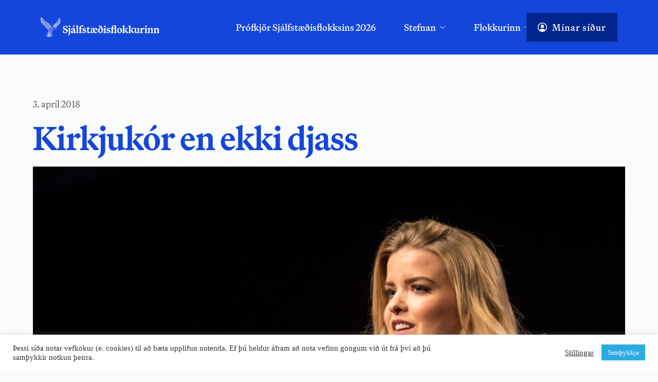

--- FILE ---
content_type: text/html; charset=UTF-8
request_url: https://xd.is/2018/04/03/kirkjukor-en-ekki-djass/
body_size: 34598
content:
<!DOCTYPE html>
<html dir="ltr" lang="is" prefix="og: https://ogp.me/ns#">
<head>
    <meta charset="UTF-8">
    <link rel="profile" href="https://gmpg.org/xfn/11">
    <link rel="pingback" href="https://xd.is/xmlrpc.php">
	<title>Kirkjukór en ekki djass - Sjálfstæðisflokkurinn</title>
	<style>img:is([sizes="auto" i], [sizes^="auto," i]) { contain-intrinsic-size: 3000px 1500px }</style>
	
		<!-- All in One SEO 4.8.9 - aioseo.com -->
	<meta name="description" content="Áslaug Arna Sigurbjörnsdóttir, alþingismaður og ritari Sjálfstæðisflokksins: Um liðna helgi voru tveir helgi­dag­ar sam­kvæmt lög­um um helgi­dagafrið; páska­dag­ur og föstu­dag­ur­inn langi. Á þeim dög­um eru strang­ar regl­ur um hvað má og hvað ekki. Meðal þess sem er bannað eru eins og seg­ir í lög­un­um: „Skemmtan­ir, svo sem dans­leik­ir eða einka­sam­kvæmi á opinber­um veit­inga­stöðum eða á" />
	<meta name="robots" content="max-image-preview:large" />
	<meta name="author" content="Lilja Birgisdóttir"/>
	<meta name="google-site-verification" content="iqZyNu466H_9Txg2l2hQC41aN0UxTMWwHx7IYYtDoUQ" />
	<link rel="canonical" href="https://xd.is/2018/04/03/kirkjukor-en-ekki-djass/" />
	<meta name="generator" content="All in One SEO (AIOSEO) 4.8.9" />
		<meta property="og:locale" content="is_IS" />
		<meta property="og:site_name" content="Sjálfstæðisflokkurinn - Fyrir okkur öll" />
		<meta property="og:type" content="article" />
		<meta property="og:title" content="Kirkjukór en ekki djass - Sjálfstæðisflokkurinn" />
		<meta property="og:description" content="Áslaug Arna Sigurbjörnsdóttir, alþingismaður og ritari Sjálfstæðisflokksins: Um liðna helgi voru tveir helgi­dag­ar sam­kvæmt lög­um um helgi­dagafrið; páska­dag­ur og föstu­dag­ur­inn langi. Á þeim dög­um eru strang­ar regl­ur um hvað má og hvað ekki. Meðal þess sem er bannað eru eins og seg­ir í lög­un­um: „Skemmtan­ir, svo sem dans­leik­ir eða einka­sam­kvæmi á opinber­um veit­inga­stöðum eða á" />
		<meta property="og:url" content="https://xd.is/2018/04/03/kirkjukor-en-ekki-djass/" />
		<meta property="og:image" content="https://xd.is/wp-content/uploads/2016/09/d_logo.png" />
		<meta property="og:image:secure_url" content="https://xd.is/wp-content/uploads/2016/09/d_logo.png" />
		<meta property="og:image:width" content="615" />
		<meta property="og:image:height" content="615" />
		<meta property="article:published_time" content="2018-04-03T16:18:41+00:00" />
		<meta property="article:modified_time" content="2018-04-03T16:18:41+00:00" />
		<meta property="article:publisher" content="https://www.facebook.com/sjalfstaedis" />
		<meta name="twitter:card" content="summary_large_image" />
		<meta name="twitter:site" content="@sjalfstaedis" />
		<meta name="twitter:title" content="Kirkjukór en ekki djass - Sjálfstæðisflokkurinn" />
		<meta name="twitter:description" content="Áslaug Arna Sigurbjörnsdóttir, alþingismaður og ritari Sjálfstæðisflokksins: Um liðna helgi voru tveir helgi­dag­ar sam­kvæmt lög­um um helgi­dagafrið; páska­dag­ur og föstu­dag­ur­inn langi. Á þeim dög­um eru strang­ar regl­ur um hvað má og hvað ekki. Meðal þess sem er bannað eru eins og seg­ir í lög­un­um: „Skemmtan­ir, svo sem dans­leik­ir eða einka­sam­kvæmi á opinber­um veit­inga­stöðum eða á" />
		<meta name="twitter:creator" content="@sjalfstaedis" />
		<meta name="twitter:image" content="https://xd.is/wp-content/uploads/2016/09/d_logo.png" />
		<script type="application/ld+json" class="aioseo-schema">
			{"@context":"https:\/\/schema.org","@graph":[{"@type":"BlogPosting","@id":"https:\/\/xd.is\/2018\/04\/03\/kirkjukor-en-ekki-djass\/#blogposting","name":"Kirkjuk\u00f3r en ekki djass - Sj\u00e1lfst\u00e6\u00f0isflokkurinn","headline":"Kirkjuk\u00f3r en ekki djass","author":{"@id":"#author"},"publisher":{"@id":"https:\/\/xd.is\/#organization"},"image":{"@type":"ImageObject","url":"https:\/\/xd.is\/wp-content\/uploads\/2018\/03\/D4M2288-scaled.jpg","width":2560,"height":1704},"datePublished":"2018-04-03T16:18:41+00:00","dateModified":"2018-04-03T16:18:41+00:00","inLanguage":"is-IS","mainEntityOfPage":{"@id":"https:\/\/xd.is\/2018\/04\/03\/kirkjukor-en-ekki-djass\/#webpage"},"isPartOf":{"@id":"https:\/\/xd.is\/2018\/04\/03\/kirkjukor-en-ekki-djass\/#webpage"},"articleSection":"Fr\u00e9ttir, Greinar"},{"@type":"BreadcrumbList","@id":"https:\/\/xd.is\/2018\/04\/03\/kirkjukor-en-ekki-djass\/#breadcrumblist","itemListElement":[{"@type":"ListItem","@id":"https:\/\/xd.is#listItem","position":1,"name":"Home","item":"https:\/\/xd.is","nextItem":{"@type":"ListItem","@id":"https:\/\/xd.is\/category\/frettir\/#listItem","name":"Fr\u00e9ttir"}},{"@type":"ListItem","@id":"https:\/\/xd.is\/category\/frettir\/#listItem","position":2,"name":"Fr\u00e9ttir","item":"https:\/\/xd.is\/category\/frettir\/","nextItem":{"@type":"ListItem","@id":"https:\/\/xd.is\/2018\/04\/03\/kirkjukor-en-ekki-djass\/#listItem","name":"Kirkjuk\u00f3r en ekki djass"},"previousItem":{"@type":"ListItem","@id":"https:\/\/xd.is#listItem","name":"Home"}},{"@type":"ListItem","@id":"https:\/\/xd.is\/2018\/04\/03\/kirkjukor-en-ekki-djass\/#listItem","position":3,"name":"Kirkjuk\u00f3r en ekki djass","previousItem":{"@type":"ListItem","@id":"https:\/\/xd.is\/category\/frettir\/#listItem","name":"Fr\u00e9ttir"}}]},{"@type":"Organization","@id":"https:\/\/xd.is\/#organization","name":"Sj\u00e1lfst\u00e6\u00f0isflokkurinn","description":"Fyrir okkur \u00f6ll","url":"https:\/\/xd.is\/","telephone":"+3545151700","logo":{"@type":"ImageObject","url":"https:\/\/xd.is\/wp-content\/uploads\/2025\/11\/XD-Social_Media-Facebook-Profile_picture.png","@id":"https:\/\/xd.is\/2018\/04\/03\/kirkjukor-en-ekki-djass\/#organizationLogo","width":2000,"height":2000},"image":{"@id":"https:\/\/xd.is\/2018\/04\/03\/kirkjukor-en-ekki-djass\/#organizationLogo"},"sameAs":["https:\/\/www.facebook.com\/sjalfstaedis","https:\/\/x.com\/sjalfstaedis","https:\/\/instagram.com\/sjalfstaedis","https:\/\/www.tiktok.com\/@sjalfstaedisflokkurinn"]},{"@type":"Person","@id":"#author","name":"Lilja Birgisd\u00f3ttir","image":{"@type":"ImageObject","@id":"https:\/\/xd.is\/2018\/04\/03\/kirkjukor-en-ekki-djass\/#authorImage","url":"https:\/\/secure.gravatar.com\/avatar\/f19d18e3f3c6d955095c260b63417afb720f35fbe11c71f5379f892e222bd4af?s=96&d=mm&r=g","width":96,"height":96,"caption":"Lilja Birgisd\u00f3ttir"}},{"@type":"WebPage","@id":"https:\/\/xd.is\/2018\/04\/03\/kirkjukor-en-ekki-djass\/#webpage","url":"https:\/\/xd.is\/2018\/04\/03\/kirkjukor-en-ekki-djass\/","name":"Kirkjuk\u00f3r en ekki djass - Sj\u00e1lfst\u00e6\u00f0isflokkurinn","description":"\u00c1slaug Arna Sigurbj\u00f6rnsd\u00f3ttir, al\u00feingisma\u00f0ur og ritari Sj\u00e1lfst\u00e6\u00f0isflokksins: Um li\u00f0na helgi voru tveir helgi\u00addag\u00adar sam\u00adkv\u00e6mt l\u00f6g\u00adum um helgi\u00addagafri\u00f0; p\u00e1ska\u00addag\u00adur og f\u00f6stu\u00addag\u00adur\u00adinn langi. \u00c1 \u00feeim d\u00f6g\u00adum eru strang\u00adar regl\u00adur um hva\u00f0 m\u00e1 og hva\u00f0 ekki. Me\u00f0al \u00feess sem er banna\u00f0 eru eins og seg\u00adir \u00ed l\u00f6g\u00adun\u00adum: \u201eSkemmtan\u00adir, svo sem dans\u00adleik\u00adir e\u00f0a einka\u00adsam\u00adkv\u00e6mi \u00e1 opinber\u00adum veit\u00adinga\u00adst\u00f6\u00f0um e\u00f0a \u00e1","inLanguage":"is-IS","isPartOf":{"@id":"https:\/\/xd.is\/#website"},"breadcrumb":{"@id":"https:\/\/xd.is\/2018\/04\/03\/kirkjukor-en-ekki-djass\/#breadcrumblist"},"image":{"@type":"ImageObject","url":"https:\/\/xd.is\/wp-content\/uploads\/2018\/03\/D4M2288-scaled.jpg","@id":"https:\/\/xd.is\/2018\/04\/03\/kirkjukor-en-ekki-djass\/#mainImage","width":2560,"height":1704},"primaryImageOfPage":{"@id":"https:\/\/xd.is\/2018\/04\/03\/kirkjukor-en-ekki-djass\/#mainImage"},"datePublished":"2018-04-03T16:18:41+00:00","dateModified":"2018-04-03T16:18:41+00:00"},{"@type":"WebSite","@id":"https:\/\/xd.is\/#website","url":"https:\/\/xd.is\/","name":"Sj\u00e1lfst\u00e6\u00f0isflokkurinn","description":"Fyrir okkur \u00f6ll","inLanguage":"is-IS","publisher":{"@id":"https:\/\/xd.is\/#organization"}}]}
		</script>
		<!-- All in One SEO -->

<link rel='dns-prefetch' href='//www.googletagmanager.com' />
<link rel='dns-prefetch' href='//stats.wp.com' />
<link rel='dns-prefetch' href='//use.typekit.net' />
<link rel='dns-prefetch' href='//fonts.bunny.net' />
<link rel='dns-prefetch' href='//v0.wordpress.com' />
<link rel="alternate" type="application/rss+xml" title="Sjálfstæðisflokkurinn &raquo; Straumur" href="https://xd.is/feed/" />
		<!-- This site uses the Google Analytics by MonsterInsights plugin v9.9.0 - Using Analytics tracking - https://www.monsterinsights.com/ -->
		<!-- Note: MonsterInsights is not currently configured on this site. The site owner needs to authenticate with Google Analytics in the MonsterInsights settings panel. -->
					<!-- No tracking code set -->
				<!-- / Google Analytics by MonsterInsights -->
		<link rel='stylesheet' id='blocksy-dynamic-global-css' href='https://xd.is/wp-content/uploads/blocksy/css/global.css?ver=33924' media='all' />
<link rel='stylesheet' id='wp-block-library-css' href='https://xd.is/wp-includes/css/dist/block-library/style.min.css?ver=6.8.3' media='all' />
<link rel='stylesheet' id='ife-facebook-events-block-style2-css' href='https://xd.is/wp-content/plugins/import-facebook-events/assets/css/grid-style2.css?ver=1.7.9' media='all' />
<style id='global-styles-inline-css'>
:root{--wp--preset--aspect-ratio--square: 1;--wp--preset--aspect-ratio--4-3: 4/3;--wp--preset--aspect-ratio--3-4: 3/4;--wp--preset--aspect-ratio--3-2: 3/2;--wp--preset--aspect-ratio--2-3: 2/3;--wp--preset--aspect-ratio--16-9: 16/9;--wp--preset--aspect-ratio--9-16: 9/16;--wp--preset--color--black: #000000;--wp--preset--color--cyan-bluish-gray: #abb8c3;--wp--preset--color--white: #ffffff;--wp--preset--color--pale-pink: #f78da7;--wp--preset--color--vivid-red: #cf2e2e;--wp--preset--color--luminous-vivid-orange: #ff6900;--wp--preset--color--luminous-vivid-amber: #fcb900;--wp--preset--color--light-green-cyan: #7bdcb5;--wp--preset--color--vivid-green-cyan: #00d084;--wp--preset--color--pale-cyan-blue: #8ed1fc;--wp--preset--color--vivid-cyan-blue: #0693e3;--wp--preset--color--vivid-purple: #9b51e0;--wp--preset--color--palette-color-1: var(--theme-palette-color-1, #2872fa);--wp--preset--color--palette-color-2: var(--theme-palette-color-2, #1559ed);--wp--preset--color--palette-color-3: var(--theme-palette-color-3, #3A4F66);--wp--preset--color--palette-color-4: var(--theme-palette-color-4, #192a3d);--wp--preset--color--palette-color-5: var(--theme-palette-color-5, #e1e8ed);--wp--preset--color--palette-color-6: var(--theme-palette-color-6, #f2f5f7);--wp--preset--color--palette-color-7: var(--theme-palette-color-7, #FAFBFC);--wp--preset--color--palette-color-8: var(--theme-palette-color-8, #ffffff);--wp--preset--gradient--vivid-cyan-blue-to-vivid-purple: linear-gradient(135deg,rgba(6,147,227,1) 0%,rgb(155,81,224) 100%);--wp--preset--gradient--light-green-cyan-to-vivid-green-cyan: linear-gradient(135deg,rgb(122,220,180) 0%,rgb(0,208,130) 100%);--wp--preset--gradient--luminous-vivid-amber-to-luminous-vivid-orange: linear-gradient(135deg,rgba(252,185,0,1) 0%,rgba(255,105,0,1) 100%);--wp--preset--gradient--luminous-vivid-orange-to-vivid-red: linear-gradient(135deg,rgba(255,105,0,1) 0%,rgb(207,46,46) 100%);--wp--preset--gradient--very-light-gray-to-cyan-bluish-gray: linear-gradient(135deg,rgb(238,238,238) 0%,rgb(169,184,195) 100%);--wp--preset--gradient--cool-to-warm-spectrum: linear-gradient(135deg,rgb(74,234,220) 0%,rgb(151,120,209) 20%,rgb(207,42,186) 40%,rgb(238,44,130) 60%,rgb(251,105,98) 80%,rgb(254,248,76) 100%);--wp--preset--gradient--blush-light-purple: linear-gradient(135deg,rgb(255,206,236) 0%,rgb(152,150,240) 100%);--wp--preset--gradient--blush-bordeaux: linear-gradient(135deg,rgb(254,205,165) 0%,rgb(254,45,45) 50%,rgb(107,0,62) 100%);--wp--preset--gradient--luminous-dusk: linear-gradient(135deg,rgb(255,203,112) 0%,rgb(199,81,192) 50%,rgb(65,88,208) 100%);--wp--preset--gradient--pale-ocean: linear-gradient(135deg,rgb(255,245,203) 0%,rgb(182,227,212) 50%,rgb(51,167,181) 100%);--wp--preset--gradient--electric-grass: linear-gradient(135deg,rgb(202,248,128) 0%,rgb(113,206,126) 100%);--wp--preset--gradient--midnight: linear-gradient(135deg,rgb(2,3,129) 0%,rgb(40,116,252) 100%);--wp--preset--gradient--juicy-peach: linear-gradient(to right, #ffecd2 0%, #fcb69f 100%);--wp--preset--gradient--young-passion: linear-gradient(to right, #ff8177 0%, #ff867a 0%, #ff8c7f 21%, #f99185 52%, #cf556c 78%, #b12a5b 100%);--wp--preset--gradient--true-sunset: linear-gradient(to right, #fa709a 0%, #fee140 100%);--wp--preset--gradient--morpheus-den: linear-gradient(to top, #30cfd0 0%, #330867 100%);--wp--preset--gradient--plum-plate: linear-gradient(135deg, #667eea 0%, #764ba2 100%);--wp--preset--gradient--aqua-splash: linear-gradient(15deg, #13547a 0%, #80d0c7 100%);--wp--preset--gradient--love-kiss: linear-gradient(to top, #ff0844 0%, #ffb199 100%);--wp--preset--gradient--new-retrowave: linear-gradient(to top, #3b41c5 0%, #a981bb 49%, #ffc8a9 100%);--wp--preset--gradient--plum-bath: linear-gradient(to top, #cc208e 0%, #6713d2 100%);--wp--preset--gradient--high-flight: linear-gradient(to right, #0acffe 0%, #495aff 100%);--wp--preset--gradient--teen-party: linear-gradient(-225deg, #FF057C 0%, #8D0B93 50%, #321575 100%);--wp--preset--gradient--fabled-sunset: linear-gradient(-225deg, #231557 0%, #44107A 29%, #FF1361 67%, #FFF800 100%);--wp--preset--gradient--arielle-smile: radial-gradient(circle 248px at center, #16d9e3 0%, #30c7ec 47%, #46aef7 100%);--wp--preset--gradient--itmeo-branding: linear-gradient(180deg, #2af598 0%, #009efd 100%);--wp--preset--gradient--deep-blue: linear-gradient(to right, #6a11cb 0%, #2575fc 100%);--wp--preset--gradient--strong-bliss: linear-gradient(to right, #f78ca0 0%, #f9748f 19%, #fd868c 60%, #fe9a8b 100%);--wp--preset--gradient--sweet-period: linear-gradient(to top, #3f51b1 0%, #5a55ae 13%, #7b5fac 25%, #8f6aae 38%, #a86aa4 50%, #cc6b8e 62%, #f18271 75%, #f3a469 87%, #f7c978 100%);--wp--preset--gradient--purple-division: linear-gradient(to top, #7028e4 0%, #e5b2ca 100%);--wp--preset--gradient--cold-evening: linear-gradient(to top, #0c3483 0%, #a2b6df 100%, #6b8cce 100%, #a2b6df 100%);--wp--preset--gradient--mountain-rock: linear-gradient(to right, #868f96 0%, #596164 100%);--wp--preset--gradient--desert-hump: linear-gradient(to top, #c79081 0%, #dfa579 100%);--wp--preset--gradient--ethernal-constance: linear-gradient(to top, #09203f 0%, #537895 100%);--wp--preset--gradient--happy-memories: linear-gradient(-60deg, #ff5858 0%, #f09819 100%);--wp--preset--gradient--grown-early: linear-gradient(to top, #0ba360 0%, #3cba92 100%);--wp--preset--gradient--morning-salad: linear-gradient(-225deg, #B7F8DB 0%, #50A7C2 100%);--wp--preset--gradient--night-call: linear-gradient(-225deg, #AC32E4 0%, #7918F2 48%, #4801FF 100%);--wp--preset--gradient--mind-crawl: linear-gradient(-225deg, #473B7B 0%, #3584A7 51%, #30D2BE 100%);--wp--preset--gradient--angel-care: linear-gradient(-225deg, #FFE29F 0%, #FFA99F 48%, #FF719A 100%);--wp--preset--gradient--juicy-cake: linear-gradient(to top, #e14fad 0%, #f9d423 100%);--wp--preset--gradient--rich-metal: linear-gradient(to right, #d7d2cc 0%, #304352 100%);--wp--preset--gradient--mole-hall: linear-gradient(-20deg, #616161 0%, #9bc5c3 100%);--wp--preset--gradient--cloudy-knoxville: linear-gradient(120deg, #fdfbfb 0%, #ebedee 100%);--wp--preset--gradient--soft-grass: linear-gradient(to top, #c1dfc4 0%, #deecdd 100%);--wp--preset--gradient--saint-petersburg: linear-gradient(135deg, #f5f7fa 0%, #c3cfe2 100%);--wp--preset--gradient--everlasting-sky: linear-gradient(135deg, #fdfcfb 0%, #e2d1c3 100%);--wp--preset--gradient--kind-steel: linear-gradient(-20deg, #e9defa 0%, #fbfcdb 100%);--wp--preset--gradient--over-sun: linear-gradient(60deg, #abecd6 0%, #fbed96 100%);--wp--preset--gradient--premium-white: linear-gradient(to top, #d5d4d0 0%, #d5d4d0 1%, #eeeeec 31%, #efeeec 75%, #e9e9e7 100%);--wp--preset--gradient--clean-mirror: linear-gradient(45deg, #93a5cf 0%, #e4efe9 100%);--wp--preset--gradient--wild-apple: linear-gradient(to top, #d299c2 0%, #fef9d7 100%);--wp--preset--gradient--snow-again: linear-gradient(to top, #e6e9f0 0%, #eef1f5 100%);--wp--preset--gradient--confident-cloud: linear-gradient(to top, #dad4ec 0%, #dad4ec 1%, #f3e7e9 100%);--wp--preset--gradient--glass-water: linear-gradient(to top, #dfe9f3 0%, white 100%);--wp--preset--gradient--perfect-white: linear-gradient(-225deg, #E3FDF5 0%, #FFE6FA 100%);--wp--preset--font-size--small: 13px;--wp--preset--font-size--medium: 20px;--wp--preset--font-size--large: clamp(22px, 1.375rem + ((1vw - 3.2px) * 0.625), 30px);--wp--preset--font-size--x-large: clamp(30px, 1.875rem + ((1vw - 3.2px) * 1.563), 50px);--wp--preset--font-size--xx-large: clamp(45px, 2.813rem + ((1vw - 3.2px) * 2.734), 80px);--wp--preset--spacing--20: 0.44rem;--wp--preset--spacing--30: 0.67rem;--wp--preset--spacing--40: 1rem;--wp--preset--spacing--50: 1.5rem;--wp--preset--spacing--60: 2.25rem;--wp--preset--spacing--70: 3.38rem;--wp--preset--spacing--80: 5.06rem;--wp--preset--shadow--natural: 6px 6px 9px rgba(0, 0, 0, 0.2);--wp--preset--shadow--deep: 12px 12px 50px rgba(0, 0, 0, 0.4);--wp--preset--shadow--sharp: 6px 6px 0px rgba(0, 0, 0, 0.2);--wp--preset--shadow--outlined: 6px 6px 0px -3px rgba(255, 255, 255, 1), 6px 6px rgba(0, 0, 0, 1);--wp--preset--shadow--crisp: 6px 6px 0px rgba(0, 0, 0, 1);}:root { --wp--style--global--content-size: var(--theme-block-max-width);--wp--style--global--wide-size: var(--theme-block-wide-max-width); }:where(body) { margin: 0; }.wp-site-blocks > .alignleft { float: left; margin-right: 2em; }.wp-site-blocks > .alignright { float: right; margin-left: 2em; }.wp-site-blocks > .aligncenter { justify-content: center; margin-left: auto; margin-right: auto; }:where(.wp-site-blocks) > * { margin-block-start: var(--theme-content-spacing); margin-block-end: 0; }:where(.wp-site-blocks) > :first-child { margin-block-start: 0; }:where(.wp-site-blocks) > :last-child { margin-block-end: 0; }:root { --wp--style--block-gap: var(--theme-content-spacing); }:root :where(.is-layout-flow) > :first-child{margin-block-start: 0;}:root :where(.is-layout-flow) > :last-child{margin-block-end: 0;}:root :where(.is-layout-flow) > *{margin-block-start: var(--theme-content-spacing);margin-block-end: 0;}:root :where(.is-layout-constrained) > :first-child{margin-block-start: 0;}:root :where(.is-layout-constrained) > :last-child{margin-block-end: 0;}:root :where(.is-layout-constrained) > *{margin-block-start: var(--theme-content-spacing);margin-block-end: 0;}:root :where(.is-layout-flex){gap: var(--theme-content-spacing);}:root :where(.is-layout-grid){gap: var(--theme-content-spacing);}.is-layout-flow > .alignleft{float: left;margin-inline-start: 0;margin-inline-end: 2em;}.is-layout-flow > .alignright{float: right;margin-inline-start: 2em;margin-inline-end: 0;}.is-layout-flow > .aligncenter{margin-left: auto !important;margin-right: auto !important;}.is-layout-constrained > .alignleft{float: left;margin-inline-start: 0;margin-inline-end: 2em;}.is-layout-constrained > .alignright{float: right;margin-inline-start: 2em;margin-inline-end: 0;}.is-layout-constrained > .aligncenter{margin-left: auto !important;margin-right: auto !important;}.is-layout-constrained > :where(:not(.alignleft):not(.alignright):not(.alignfull)){max-width: var(--wp--style--global--content-size);margin-left: auto !important;margin-right: auto !important;}.is-layout-constrained > .alignwide{max-width: var(--wp--style--global--wide-size);}body .is-layout-flex{display: flex;}.is-layout-flex{flex-wrap: wrap;align-items: center;}.is-layout-flex > :is(*, div){margin: 0;}body .is-layout-grid{display: grid;}.is-layout-grid > :is(*, div){margin: 0;}body{padding-top: 0px;padding-right: 0px;padding-bottom: 0px;padding-left: 0px;}.has-black-color{color: var(--wp--preset--color--black) !important;}.has-cyan-bluish-gray-color{color: var(--wp--preset--color--cyan-bluish-gray) !important;}.has-white-color{color: var(--wp--preset--color--white) !important;}.has-pale-pink-color{color: var(--wp--preset--color--pale-pink) !important;}.has-vivid-red-color{color: var(--wp--preset--color--vivid-red) !important;}.has-luminous-vivid-orange-color{color: var(--wp--preset--color--luminous-vivid-orange) !important;}.has-luminous-vivid-amber-color{color: var(--wp--preset--color--luminous-vivid-amber) !important;}.has-light-green-cyan-color{color: var(--wp--preset--color--light-green-cyan) !important;}.has-vivid-green-cyan-color{color: var(--wp--preset--color--vivid-green-cyan) !important;}.has-pale-cyan-blue-color{color: var(--wp--preset--color--pale-cyan-blue) !important;}.has-vivid-cyan-blue-color{color: var(--wp--preset--color--vivid-cyan-blue) !important;}.has-vivid-purple-color{color: var(--wp--preset--color--vivid-purple) !important;}.has-palette-color-1-color{color: var(--wp--preset--color--palette-color-1) !important;}.has-palette-color-2-color{color: var(--wp--preset--color--palette-color-2) !important;}.has-palette-color-3-color{color: var(--wp--preset--color--palette-color-3) !important;}.has-palette-color-4-color{color: var(--wp--preset--color--palette-color-4) !important;}.has-palette-color-5-color{color: var(--wp--preset--color--palette-color-5) !important;}.has-palette-color-6-color{color: var(--wp--preset--color--palette-color-6) !important;}.has-palette-color-7-color{color: var(--wp--preset--color--palette-color-7) !important;}.has-palette-color-8-color{color: var(--wp--preset--color--palette-color-8) !important;}.has-black-background-color{background-color: var(--wp--preset--color--black) !important;}.has-cyan-bluish-gray-background-color{background-color: var(--wp--preset--color--cyan-bluish-gray) !important;}.has-white-background-color{background-color: var(--wp--preset--color--white) !important;}.has-pale-pink-background-color{background-color: var(--wp--preset--color--pale-pink) !important;}.has-vivid-red-background-color{background-color: var(--wp--preset--color--vivid-red) !important;}.has-luminous-vivid-orange-background-color{background-color: var(--wp--preset--color--luminous-vivid-orange) !important;}.has-luminous-vivid-amber-background-color{background-color: var(--wp--preset--color--luminous-vivid-amber) !important;}.has-light-green-cyan-background-color{background-color: var(--wp--preset--color--light-green-cyan) !important;}.has-vivid-green-cyan-background-color{background-color: var(--wp--preset--color--vivid-green-cyan) !important;}.has-pale-cyan-blue-background-color{background-color: var(--wp--preset--color--pale-cyan-blue) !important;}.has-vivid-cyan-blue-background-color{background-color: var(--wp--preset--color--vivid-cyan-blue) !important;}.has-vivid-purple-background-color{background-color: var(--wp--preset--color--vivid-purple) !important;}.has-palette-color-1-background-color{background-color: var(--wp--preset--color--palette-color-1) !important;}.has-palette-color-2-background-color{background-color: var(--wp--preset--color--palette-color-2) !important;}.has-palette-color-3-background-color{background-color: var(--wp--preset--color--palette-color-3) !important;}.has-palette-color-4-background-color{background-color: var(--wp--preset--color--palette-color-4) !important;}.has-palette-color-5-background-color{background-color: var(--wp--preset--color--palette-color-5) !important;}.has-palette-color-6-background-color{background-color: var(--wp--preset--color--palette-color-6) !important;}.has-palette-color-7-background-color{background-color: var(--wp--preset--color--palette-color-7) !important;}.has-palette-color-8-background-color{background-color: var(--wp--preset--color--palette-color-8) !important;}.has-black-border-color{border-color: var(--wp--preset--color--black) !important;}.has-cyan-bluish-gray-border-color{border-color: var(--wp--preset--color--cyan-bluish-gray) !important;}.has-white-border-color{border-color: var(--wp--preset--color--white) !important;}.has-pale-pink-border-color{border-color: var(--wp--preset--color--pale-pink) !important;}.has-vivid-red-border-color{border-color: var(--wp--preset--color--vivid-red) !important;}.has-luminous-vivid-orange-border-color{border-color: var(--wp--preset--color--luminous-vivid-orange) !important;}.has-luminous-vivid-amber-border-color{border-color: var(--wp--preset--color--luminous-vivid-amber) !important;}.has-light-green-cyan-border-color{border-color: var(--wp--preset--color--light-green-cyan) !important;}.has-vivid-green-cyan-border-color{border-color: var(--wp--preset--color--vivid-green-cyan) !important;}.has-pale-cyan-blue-border-color{border-color: var(--wp--preset--color--pale-cyan-blue) !important;}.has-vivid-cyan-blue-border-color{border-color: var(--wp--preset--color--vivid-cyan-blue) !important;}.has-vivid-purple-border-color{border-color: var(--wp--preset--color--vivid-purple) !important;}.has-palette-color-1-border-color{border-color: var(--wp--preset--color--palette-color-1) !important;}.has-palette-color-2-border-color{border-color: var(--wp--preset--color--palette-color-2) !important;}.has-palette-color-3-border-color{border-color: var(--wp--preset--color--palette-color-3) !important;}.has-palette-color-4-border-color{border-color: var(--wp--preset--color--palette-color-4) !important;}.has-palette-color-5-border-color{border-color: var(--wp--preset--color--palette-color-5) !important;}.has-palette-color-6-border-color{border-color: var(--wp--preset--color--palette-color-6) !important;}.has-palette-color-7-border-color{border-color: var(--wp--preset--color--palette-color-7) !important;}.has-palette-color-8-border-color{border-color: var(--wp--preset--color--palette-color-8) !important;}.has-vivid-cyan-blue-to-vivid-purple-gradient-background{background: var(--wp--preset--gradient--vivid-cyan-blue-to-vivid-purple) !important;}.has-light-green-cyan-to-vivid-green-cyan-gradient-background{background: var(--wp--preset--gradient--light-green-cyan-to-vivid-green-cyan) !important;}.has-luminous-vivid-amber-to-luminous-vivid-orange-gradient-background{background: var(--wp--preset--gradient--luminous-vivid-amber-to-luminous-vivid-orange) !important;}.has-luminous-vivid-orange-to-vivid-red-gradient-background{background: var(--wp--preset--gradient--luminous-vivid-orange-to-vivid-red) !important;}.has-very-light-gray-to-cyan-bluish-gray-gradient-background{background: var(--wp--preset--gradient--very-light-gray-to-cyan-bluish-gray) !important;}.has-cool-to-warm-spectrum-gradient-background{background: var(--wp--preset--gradient--cool-to-warm-spectrum) !important;}.has-blush-light-purple-gradient-background{background: var(--wp--preset--gradient--blush-light-purple) !important;}.has-blush-bordeaux-gradient-background{background: var(--wp--preset--gradient--blush-bordeaux) !important;}.has-luminous-dusk-gradient-background{background: var(--wp--preset--gradient--luminous-dusk) !important;}.has-pale-ocean-gradient-background{background: var(--wp--preset--gradient--pale-ocean) !important;}.has-electric-grass-gradient-background{background: var(--wp--preset--gradient--electric-grass) !important;}.has-midnight-gradient-background{background: var(--wp--preset--gradient--midnight) !important;}.has-juicy-peach-gradient-background{background: var(--wp--preset--gradient--juicy-peach) !important;}.has-young-passion-gradient-background{background: var(--wp--preset--gradient--young-passion) !important;}.has-true-sunset-gradient-background{background: var(--wp--preset--gradient--true-sunset) !important;}.has-morpheus-den-gradient-background{background: var(--wp--preset--gradient--morpheus-den) !important;}.has-plum-plate-gradient-background{background: var(--wp--preset--gradient--plum-plate) !important;}.has-aqua-splash-gradient-background{background: var(--wp--preset--gradient--aqua-splash) !important;}.has-love-kiss-gradient-background{background: var(--wp--preset--gradient--love-kiss) !important;}.has-new-retrowave-gradient-background{background: var(--wp--preset--gradient--new-retrowave) !important;}.has-plum-bath-gradient-background{background: var(--wp--preset--gradient--plum-bath) !important;}.has-high-flight-gradient-background{background: var(--wp--preset--gradient--high-flight) !important;}.has-teen-party-gradient-background{background: var(--wp--preset--gradient--teen-party) !important;}.has-fabled-sunset-gradient-background{background: var(--wp--preset--gradient--fabled-sunset) !important;}.has-arielle-smile-gradient-background{background: var(--wp--preset--gradient--arielle-smile) !important;}.has-itmeo-branding-gradient-background{background: var(--wp--preset--gradient--itmeo-branding) !important;}.has-deep-blue-gradient-background{background: var(--wp--preset--gradient--deep-blue) !important;}.has-strong-bliss-gradient-background{background: var(--wp--preset--gradient--strong-bliss) !important;}.has-sweet-period-gradient-background{background: var(--wp--preset--gradient--sweet-period) !important;}.has-purple-division-gradient-background{background: var(--wp--preset--gradient--purple-division) !important;}.has-cold-evening-gradient-background{background: var(--wp--preset--gradient--cold-evening) !important;}.has-mountain-rock-gradient-background{background: var(--wp--preset--gradient--mountain-rock) !important;}.has-desert-hump-gradient-background{background: var(--wp--preset--gradient--desert-hump) !important;}.has-ethernal-constance-gradient-background{background: var(--wp--preset--gradient--ethernal-constance) !important;}.has-happy-memories-gradient-background{background: var(--wp--preset--gradient--happy-memories) !important;}.has-grown-early-gradient-background{background: var(--wp--preset--gradient--grown-early) !important;}.has-morning-salad-gradient-background{background: var(--wp--preset--gradient--morning-salad) !important;}.has-night-call-gradient-background{background: var(--wp--preset--gradient--night-call) !important;}.has-mind-crawl-gradient-background{background: var(--wp--preset--gradient--mind-crawl) !important;}.has-angel-care-gradient-background{background: var(--wp--preset--gradient--angel-care) !important;}.has-juicy-cake-gradient-background{background: var(--wp--preset--gradient--juicy-cake) !important;}.has-rich-metal-gradient-background{background: var(--wp--preset--gradient--rich-metal) !important;}.has-mole-hall-gradient-background{background: var(--wp--preset--gradient--mole-hall) !important;}.has-cloudy-knoxville-gradient-background{background: var(--wp--preset--gradient--cloudy-knoxville) !important;}.has-soft-grass-gradient-background{background: var(--wp--preset--gradient--soft-grass) !important;}.has-saint-petersburg-gradient-background{background: var(--wp--preset--gradient--saint-petersburg) !important;}.has-everlasting-sky-gradient-background{background: var(--wp--preset--gradient--everlasting-sky) !important;}.has-kind-steel-gradient-background{background: var(--wp--preset--gradient--kind-steel) !important;}.has-over-sun-gradient-background{background: var(--wp--preset--gradient--over-sun) !important;}.has-premium-white-gradient-background{background: var(--wp--preset--gradient--premium-white) !important;}.has-clean-mirror-gradient-background{background: var(--wp--preset--gradient--clean-mirror) !important;}.has-wild-apple-gradient-background{background: var(--wp--preset--gradient--wild-apple) !important;}.has-snow-again-gradient-background{background: var(--wp--preset--gradient--snow-again) !important;}.has-confident-cloud-gradient-background{background: var(--wp--preset--gradient--confident-cloud) !important;}.has-glass-water-gradient-background{background: var(--wp--preset--gradient--glass-water) !important;}.has-perfect-white-gradient-background{background: var(--wp--preset--gradient--perfect-white) !important;}.has-small-font-size{font-size: var(--wp--preset--font-size--small) !important;}.has-medium-font-size{font-size: var(--wp--preset--font-size--medium) !important;}.has-large-font-size{font-size: var(--wp--preset--font-size--large) !important;}.has-x-large-font-size{font-size: var(--wp--preset--font-size--x-large) !important;}.has-xx-large-font-size{font-size: var(--wp--preset--font-size--xx-large) !important;}
:root :where(.wp-block-pullquote){font-size: clamp(0.984em, 0.984rem + ((1vw - 0.2em) * 0.645), 1.5em);line-height: 1.6;}
</style>
<link rel='stylesheet' id='cookie-law-info-css' href='https://xd.is/wp-content/plugins/cookie-law-info/legacy/public/css/cookie-law-info-public.css?ver=3.3.6' media='all' />
<link rel='stylesheet' id='cookie-law-info-gdpr-css' href='https://xd.is/wp-content/plugins/cookie-law-info/legacy/public/css/cookie-law-info-gdpr.css?ver=3.3.6' media='all' />
<link rel='stylesheet' id='font-awesome-css' href='https://xd.is/wp-content/plugins/import-facebook-events/assets/css/font-awesome.min.css?ver=1.7.9' media='all' />
<link rel='stylesheet' id='import-facebook-events-front-css' href='https://xd.is/wp-content/plugins/import-facebook-events/assets/css/import-facebook-events.css?ver=1.7.9' media='all' />
<link rel='stylesheet' id='import-facebook-events-front-style2-css' href='https://xd.is/wp-content/plugins/import-facebook-events/assets/css/grid-style2.css?ver=1.7.9' media='all' />
<link rel='stylesheet' id='dashicons-css' href='https://xd.is/wp-includes/css/dashicons.min.css?ver=6.8.3' media='all' />
<link rel='stylesheet' id='ct-main-styles-css' href='https://xd.is/wp-content/themes/blocksy/static/bundle/main.min.css?ver=2.1.20' media='all' />
<link rel='stylesheet' id='ct-page-title-styles-css' href='https://xd.is/wp-content/themes/blocksy/static/bundle/page-title.min.css?ver=2.1.20' media='all' />
<link rel='stylesheet' id='ct-brizy-styles-css' href='https://xd.is/wp-content/themes/blocksy/static/bundle/brizy.min.css?ver=2.1.20' media='all' />
<link rel='stylesheet' id='ct-wpforms-styles-css' href='https://xd.is/wp-content/themes/blocksy/static/bundle/wpforms.min.css?ver=2.1.20' media='all' />
<link rel='stylesheet' id='brizy-asset-adobe-10-css'  class="brz-link brz-link-adobe" type="text/css" href='https://use.typekit.net/xql3tsp.css?ver=208-wp' media='all' />
<link rel='stylesheet' id='brizy-asset-google-10-css'  class="brz-link brz-link-google" type="text/css" href='https://fonts.bunny.net/css?family=Lato%3A100%2C100italic%2C300%2C300italic%2Cregular%2Citalic%2C700%2C700italic%2C900%2C900italic%7CLibre+Franklin%3A100%2C200%2C300%2Cregular%2C500%2C600%2C700%2C800%2C900%2C100italic%2C200italic%2C300italic%2Citalic%2C500italic%2C600italic%2C700italic%2C800italic%2C900italic&#038;subset=arabic%2Cbengali%2Ccyrillic%2Ccyrillic-ext%2Cdevanagari%2Cgreek%2Cgreek-ext%2Cgujarati%2Chebrew%2Ckhmer%2Ckorean%2Clatin-ext%2Ctamil%2Ctelugu%2Cthai%2Cvietnamese&#038;display=swap&#038;ver=335-wp' media='all' />
<link rel='stylesheet' id='brizy-asset-upload-10-css'  class="brz-link brz-link-upload" type="text/css" href='https://xd.is/?brizy-font=fwgNBiXw490B%3A300%2C400%2C500%2C600%2C700%7Cvrdsgzmutdkardlygnfrktikartvgmfxqudo%3A100%2C200%2C300%2C400%2C600%2C700%2C800%2C900&#038;ver=335-wp' media='all' />
<link rel='stylesheet' id='brizy-asset-group-1_2-21-css'  class="brz-link brz-link-preview-lib-pro" data-brz-group="group-1_2" href='https://xd.is/wp-content/plugins/brizy-pro/public/editor-build/prod/css/group-1_2-pro.min.css?ver=208-wp' media='all' />
<link rel='stylesheet' id='brizy-asset-main-30-css'  class="brz-link brz-link-preview-pro" href='https://xd.is/wp-content/plugins/brizy-pro/public/editor-build/prod/css/preview.pro.min.css?ver=208-wp' media='all' />
<style id='inline-handle-091d584fced301b442654dd8c23b3fc9-inline-css'>


.brz .brz-cp-color1, .brz .brz-bcp-color1{color: rgb(var(--brz-global-color1));} .brz .brz-bgp-color1{background-color: rgb(var(--brz-global-color1));}.brz .brz-cp-color2, .brz .brz-bcp-color2{color: rgb(var(--brz-global-color2));} .brz .brz-bgp-color2{background-color: rgb(var(--brz-global-color2));}.brz .brz-cp-color3, .brz .brz-bcp-color3{color: rgb(var(--brz-global-color3));} .brz .brz-bgp-color3{background-color: rgb(var(--brz-global-color3));}.brz .brz-cp-color4, .brz .brz-bcp-color4{color: rgb(var(--brz-global-color4));} .brz .brz-bgp-color4{background-color: rgb(var(--brz-global-color4));}.brz .brz-cp-color5, .brz .brz-bcp-color5{color: rgb(var(--brz-global-color5));} .brz .brz-bgp-color5{background-color: rgb(var(--brz-global-color5));}.brz .brz-cp-color6, .brz .brz-bcp-color6{color: rgb(var(--brz-global-color6));} .brz .brz-bgp-color6{background-color: rgb(var(--brz-global-color6));}.brz .brz-cp-color7, .brz .brz-bcp-color7{color: rgb(var(--brz-global-color7));} .brz .brz-bgp-color7{background-color: rgb(var(--brz-global-color7));}.brz .brz-cp-color8, .brz .brz-bcp-color8{color: rgb(var(--brz-global-color8));} .brz .brz-bgp-color8{background-color: rgb(var(--brz-global-color8));}:root{--brz-global-color1:21, 21, 21;--brz-global-color2:0, 66, 100;--brz-global-color3:0, 173, 239;--brz-global-color4:154, 41, 89;--brz-global-color5:252, 175, 22;--brz-global-color6:239, 241, 249;--brz-global-color7:0, 92, 135;--brz-global-color8:255, 255, 255;}:root{--brz-paragraphfontfamily:'Libre Franklin', sans-serif;--brz-paragraphfontsize:16px;--brz-paragraphfontsizesuffix:px;--brz-paragraphfontweight:400;--brz-paragraphletterspacing:0px;--brz-paragraphlineheight:2;--brz-paragraphfontvariation:"wght" 400, "wdth" 100, "SOFT" 0;--brz-paragraphtabletfontsize:15px;--brz-paragraphtabletfontweight:400;--brz-paragraphtabletletterspacing:0px;--brz-paragraphtabletlineheight:1.6;--brz-paragraphtabletfontvariation:"wght" 400, "wdth" 100, "SOFT" 0;--brz-paragraphmobilefontsize:15px;--brz-paragraphmobilefontweight:400;--brz-paragraphmobileletterspacing:0px;--brz-paragraphmobilelineheight:1.6;--brz-paragraphmobilefontvariation:"wght" 400, "wdth" 100, "SOFT" 0;--brz-paragraphstoryfontsize:3.68%;--brz-paragraphbold:400;--brz-paragraphitalic:inherit;--brz-paragraphtextdecoration:inherit;--brz-paragraphtexttransform:inherit;--brz-paragraphtabletbold:400;--brz-paragraphtabletitalic:inherit;--brz-paragraphtablettextdecoration:inherit;--brz-paragraphtablettexttransform:inherit;--brz-paragraphmobilebold:400;--brz-paragraphmobileitalic:inherit;--brz-paragraphmobiletextdecoration:inherit;--brz-paragraphmobiletexttransform:inherit;--brz-subtitlefontfamily:'zapoculwjfyqbsafimqnvkbcyrjuiahsrkcy';--brz-subtitlefontsize:60px;--brz-subtitlefontsizesuffix:px;--brz-subtitlefontweight:400;--brz-subtitleletterspacing:0px;--brz-subtitlelineheight:1.1;--brz-subtitlefontvariation:"wght" 400, "wdth" 100, "SOFT" 0;--brz-subtitletabletfontsize:18px;--brz-subtitletabletfontweight:400;--brz-subtitletabletletterspacing:0px;--brz-subtitletabletlineheight:1.6;--brz-subtitletabletfontvariation:"wght" 400, "wdth" 100, "SOFT" 0;--brz-subtitlemobilefontsize:18px;--brz-subtitlemobilefontweight:400;--brz-subtitlemobileletterspacing:0px;--brz-subtitlemobilelineheight:1.6;--brz-subtitlemobilefontvariation:"wght" 400, "wdth" 100, "SOFT" 0;--brz-subtitlestoryfontsize:13.8%;--brz-subtitlebold:400;--brz-subtitleitalic:inherit;--brz-subtitletextdecoration:inherit;--brz-subtitletexttransform:inherit;--brz-subtitletabletbold:400;--brz-subtitletabletitalic:inherit;--brz-subtitletablettextdecoration:inherit;--brz-subtitletablettexttransform:inherit;--brz-subtitlemobilebold:400;--brz-subtitlemobileitalic:inherit;--brz-subtitlemobiletextdecoration:inherit;--brz-subtitlemobiletexttransform:inherit;--brz-abovetitlefontfamily:'vrdsgzmutdkardlygnfrktikartvgmfxqudo';--brz-abovetitlefontsize:65px;--brz-abovetitlefontsizesuffix:px;--brz-abovetitlefontweight:500;--brz-abovetitleletterspacing:0px;--brz-abovetitlelineheight:1.1;--brz-abovetitlefontvariation:"wght" 400, "wdth" 100, "SOFT" 0;--brz-abovetitletabletfontsize:14px;--brz-abovetitletabletfontweight:400;--brz-abovetitletabletletterspacing:0.5px;--brz-abovetitletabletlineheight:1.5;--brz-abovetitletabletfontvariation:"wght" 400, "wdth" 100, "SOFT" 0;--brz-abovetitlemobilefontsize:14px;--brz-abovetitlemobilefontweight:500;--brz-abovetitlemobileletterspacing:0.5px;--brz-abovetitlemobilelineheight:1.5;--brz-abovetitlemobilefontvariation:"wght" 400, "wdth" 100, "SOFT" 0;--brz-abovetitlestoryfontsize:14.950000000000001%;--brz-abovetitlebold:500;--brz-abovetitleitalic:inherit;--brz-abovetitletextdecoration:inherit;--brz-abovetitletexttransform:inherit;--brz-abovetitletabletbold:400;--brz-abovetitletabletitalic:inherit;--brz-abovetitletablettextdecoration:inherit;--brz-abovetitletablettexttransform:inherit;--brz-abovetitlemobilebold:500;--brz-abovetitlemobileitalic:inherit;--brz-abovetitlemobiletextdecoration:inherit;--brz-abovetitlemobiletexttransform:inherit;--brz-heading1fontfamily:'vrdsgzmutdkardlygnfrktikartvgmfxqudo';--brz-heading1fontsize:49px;--brz-heading1fontsizesuffix:px;--brz-heading1fontweight:600;--brz-heading1letterspacing:0px;--brz-heading1lineheight:1.3;--brz-heading1fontvariation:"wght" 400, "wdth" 100, "SOFT" 0;--brz-heading1tabletfontsize:48px;--brz-heading1tabletfontweight:600;--brz-heading1tabletletterspacing:0px;--brz-heading1tabletlineheight:1.3;--brz-heading1tabletfontvariation:"wght" 400, "wdth" 100, "SOFT" 0;--brz-heading1mobilefontsize:36px;--brz-heading1mobilefontweight:600;--brz-heading1mobileletterspacing:0px;--brz-heading1mobilelineheight:1.3;--brz-heading1mobilefontvariation:"wght" 400, "wdth" 100, "SOFT" 0;--brz-heading1storyfontsize:11.270000000000001%;--brz-heading1bold:600;--brz-heading1italic:inherit;--brz-heading1textdecoration:inherit;--brz-heading1texttransform:inherit;--brz-heading1tabletbold:600;--brz-heading1tabletitalic:inherit;--brz-heading1tablettextdecoration:inherit;--brz-heading1tablettexttransform:inherit;--brz-heading1mobilebold:600;--brz-heading1mobileitalic:inherit;--brz-heading1mobiletextdecoration:inherit;--brz-heading1mobiletexttransform:inherit;--brz-heading2fontfamily:'vrdsgzmutdkardlygnfrktikartvgmfxqudo';--brz-heading2fontsize:32px;--brz-heading2fontsizesuffix:px;--brz-heading2fontweight:600;--brz-heading2letterspacing:0px;--brz-heading2lineheight:1.3;--brz-heading2fontvariation:"wght" 400, "wdth" 100, "SOFT" 0;--brz-heading2tabletfontsize:34px;--brz-heading2tabletfontweight:600;--brz-heading2tabletletterspacing:0px;--brz-heading2tabletlineheight:1.2;--brz-heading2tabletfontvariation:"wght" 400, "wdth" 100, "SOFT" 0;--brz-heading2mobilefontsize:20px;--brz-heading2mobilefontweight:600;--brz-heading2mobileletterspacing:0px;--brz-heading2mobilelineheight:1.3;--brz-heading2mobilefontvariation:"wght" 400, "wdth" 100, "SOFT" 0;--brz-heading2storyfontsize:7.36%;--brz-heading2bold:600;--brz-heading2italic:inherit;--brz-heading2textdecoration:inherit;--brz-heading2texttransform:inherit;--brz-heading2tabletbold:600;--brz-heading2tabletitalic:inherit;--brz-heading2tablettextdecoration:inherit;--brz-heading2tablettexttransform:inherit;--brz-heading2mobilebold:600;--brz-heading2mobileitalic:inherit;--brz-heading2mobiletextdecoration:inherit;--brz-heading2mobiletexttransform:inherit;--brz-heading3fontfamily:'vrdsgzmutdkardlygnfrktikartvgmfxqudo';--brz-heading3fontsize:26px;--brz-heading3fontsizesuffix:px;--brz-heading3fontweight:600;--brz-heading3letterspacing:0px;--brz-heading3lineheight:1.3;--brz-heading3fontvariation:"wght" 400, "wdth" 100, "SOFT" 0;--brz-heading3tabletfontsize:27px;--brz-heading3tabletfontweight:600;--brz-heading3tabletletterspacing:0px;--brz-heading3tabletlineheight:1.2;--brz-heading3tabletfontvariation:"wght" 400, "wdth" 100, "SOFT" 0;--brz-heading3mobilefontsize:22px;--brz-heading3mobilefontweight:600;--brz-heading3mobileletterspacing:0px;--brz-heading3mobilelineheight:1.2;--brz-heading3mobilefontvariation:"wght" 400, "wdth" 100, "SOFT" 0;--brz-heading3storyfontsize:5.98%;--brz-heading3bold:600;--brz-heading3italic:inherit;--brz-heading3textdecoration:inherit;--brz-heading3texttransform:inherit;--brz-heading3tabletbold:600;--brz-heading3tabletitalic:inherit;--brz-heading3tablettextdecoration:inherit;--brz-heading3tablettexttransform:inherit;--brz-heading3mobilebold:600;--brz-heading3mobileitalic:inherit;--brz-heading3mobiletextdecoration:inherit;--brz-heading3mobiletexttransform:inherit;--brz-heading4fontfamily:'vrdsgzmutdkardlygnfrktikartvgmfxqudo';--brz-heading4fontsize:20px;--brz-heading4fontsizesuffix:px;--brz-heading4fontweight:600;--brz-heading4letterspacing:0px;--brz-heading4lineheight:1.5;--brz-heading4fontvariation:"wght" 400, "wdth" 100, "SOFT" 0;--brz-heading4tabletfontsize:22px;--brz-heading4tabletfontweight:600;--brz-heading4tabletletterspacing:0px;--brz-heading4tabletlineheight:1.4;--brz-heading4tabletfontvariation:"wght" 400, "wdth" 100, "SOFT" 0;--brz-heading4mobilefontsize:20px;--brz-heading4mobilefontweight:600;--brz-heading4mobileletterspacing:0px;--brz-heading4mobilelineheight:1.4;--brz-heading4mobilefontvariation:"wght" 400, "wdth" 100, "SOFT" 0;--brz-heading4storyfontsize:4.6000000000000005%;--brz-heading4bold:600;--brz-heading4italic:inherit;--brz-heading4textdecoration:inherit;--brz-heading4texttransform:inherit;--brz-heading4tabletbold:600;--brz-heading4tabletitalic:inherit;--brz-heading4tablettextdecoration:inherit;--brz-heading4tablettexttransform:inherit;--brz-heading4mobilebold:600;--brz-heading4mobileitalic:inherit;--brz-heading4mobiletextdecoration:inherit;--brz-heading4mobiletexttransform:inherit;--brz-heading5fontfamily:'vrdsgzmutdkardlygnfrktikartvgmfxqudo';--brz-heading5fontsize:20px;--brz-heading5fontsizesuffix:px;--brz-heading5fontweight:500;--brz-heading5letterspacing:0px;--brz-heading5lineheight:1.6;--brz-heading5fontvariation:"wght" 400, "wdth" 100, "SOFT" 0;--brz-heading5tabletfontsize:18px;--brz-heading5tabletfontweight:500;--brz-heading5tabletletterspacing:0px;--brz-heading5tabletlineheight:1.6;--brz-heading5tabletfontvariation:"wght" 400, "wdth" 100, "SOFT" 0;--brz-heading5mobilefontsize:16px;--brz-heading5mobilefontweight:500;--brz-heading5mobileletterspacing:0px;--brz-heading5mobilelineheight:1.6;--brz-heading5mobilefontvariation:"wght" 400, "wdth" 100, "SOFT" 0;--brz-heading5storyfontsize:4.6000000000000005%;--brz-heading5bold:500;--brz-heading5italic:inherit;--brz-heading5textdecoration:inherit;--brz-heading5texttransform:inherit;--brz-heading5tabletbold:500;--brz-heading5tabletitalic:inherit;--brz-heading5tablettextdecoration:inherit;--brz-heading5tablettexttransform:inherit;--brz-heading5mobilebold:500;--brz-heading5mobileitalic:inherit;--brz-heading5mobiletextdecoration:inherit;--brz-heading5mobiletexttransform:inherit;--brz-heading6fontfamily:'vrdsgzmutdkardlygnfrktikartvgmfxqudo';--brz-heading6fontsize:18px;--brz-heading6fontsizesuffix:px;--brz-heading6fontweight:600;--brz-heading6letterspacing:0px;--brz-heading6lineheight:1.5;--brz-heading6fontvariation:"wght" 400, "wdth" 100, "SOFT" 0;--brz-heading6tabletfontsize:16px;--brz-heading6tabletfontweight:600;--brz-heading6tabletletterspacing:0px;--brz-heading6tabletlineheight:1.5;--brz-heading6tabletfontvariation:"wght" 400, "wdth" 100, "SOFT" 0;--brz-heading6mobilefontsize:16px;--brz-heading6mobilefontweight:600;--brz-heading6mobileletterspacing:0px;--brz-heading6mobilelineheight:1.5;--brz-heading6mobilefontvariation:"wght" 400, "wdth" 100, "SOFT" 0;--brz-heading6storyfontsize:4.140000000000001%;--brz-heading6bold:600;--brz-heading6italic:inherit;--brz-heading6textdecoration:inherit;--brz-heading6texttransform:inherit;--brz-heading6tabletbold:600;--brz-heading6tabletitalic:inherit;--brz-heading6tablettextdecoration:inherit;--brz-heading6tablettexttransform:inherit;--brz-heading6mobilebold:600;--brz-heading6mobileitalic:inherit;--brz-heading6mobiletextdecoration:inherit;--brz-heading6mobiletexttransform:inherit;--brz-buttonfontfamily:'fwgNBiXw490B';--brz-buttonfontsize:18px;--brz-buttonfontsizesuffix:px;--brz-buttonfontweight:500;--brz-buttonletterspacing:1px;--brz-buttonlineheight:1.6;--brz-buttonfontvariation:"wght" 400, "wdth" 100, "SOFT" 0;--brz-buttontabletfontsize:15px;--brz-buttontabletfontweight:500;--brz-buttontabletletterspacing:0.5px;--brz-buttontabletlineheight:1.5;--brz-buttontabletfontvariation:"wght" 400, "wdth" 100, "SOFT" 0;--brz-buttonmobilefontsize:15px;--brz-buttonmobilefontweight:500;--brz-buttonmobileletterspacing:0.5px;--brz-buttonmobilelineheight:1.5;--brz-buttonmobilefontvariation:"wght" 400, "wdth" 100, "SOFT" 0;--brz-buttonstoryfontsize:4.140000000000001%;--brz-buttonbold:500;--brz-buttonitalic:inherit;--brz-buttontextdecoration:inherit;--brz-buttontexttransform:inherit;--brz-buttontabletbold:500;--brz-buttontabletitalic:inherit;--brz-buttontablettextdecoration:inherit;--brz-buttontablettexttransform:inherit;--brz-buttonmobilebold:500;--brz-buttonmobileitalic:inherit;--brz-buttonmobiletextdecoration:inherit;--brz-buttonmobiletexttransform:inherit;--brz-mbytgqgytokhysafcryetxyttmfqjsaiosiofontfamily:'Montserrat', sans-serif;--brz-mbytgqgytokhysafcryetxyttmfqjsaiosiofontsize:16px;--brz-mbytgqgytokhysafcryetxyttmfqjsaiosiofontsizesuffix:px;--brz-mbytgqgytokhysafcryetxyttmfqjsaiosiofontweight:300;--brz-mbytgqgytokhysafcryetxyttmfqjsaiosioletterspacing:0px;--brz-mbytgqgytokhysafcryetxyttmfqjsaiosiolineheight:2;--brz-mbytgqgytokhysafcryetxyttmfqjsaiosiofontvariation:"wght" 400, "wdth" 100, "SOFT" 0;--brz-mbytgqgytokhysafcryetxyttmfqjsaiosiotabletfontsize:15px;--brz-mbytgqgytokhysafcryetxyttmfqjsaiosiotabletfontweight:400;--brz-mbytgqgytokhysafcryetxyttmfqjsaiosiotabletletterspacing:0px;--brz-mbytgqgytokhysafcryetxyttmfqjsaiosiotabletlineheight:1.6;--brz-mbytgqgytokhysafcryetxyttmfqjsaiosiotabletfontvariation:"wght" 400, "wdth" 100, "SOFT" 0;--brz-mbytgqgytokhysafcryetxyttmfqjsaiosiomobilefontsize:15px;--brz-mbytgqgytokhysafcryetxyttmfqjsaiosiomobilefontweight:400;--brz-mbytgqgytokhysafcryetxyttmfqjsaiosiomobileletterspacing:0px;--brz-mbytgqgytokhysafcryetxyttmfqjsaiosiomobilelineheight:1.6;--brz-mbytgqgytokhysafcryetxyttmfqjsaiosiomobilefontvariation:"wght" 400, "wdth" 100, "SOFT" 0;--brz-mbytgqgytokhysafcryetxyttmfqjsaiosiostoryfontsize:3.68%;--brz-mbytgqgytokhysafcryetxyttmfqjsaiosiobold:300;--brz-mbytgqgytokhysafcryetxyttmfqjsaiosioitalic:inherit;--brz-mbytgqgytokhysafcryetxyttmfqjsaiosiotextdecoration:inherit;--brz-mbytgqgytokhysafcryetxyttmfqjsaiosiotexttransform:inherit;--brz-mbytgqgytokhysafcryetxyttmfqjsaiosiotabletbold:400;--brz-mbytgqgytokhysafcryetxyttmfqjsaiosiotabletitalic:inherit;--brz-mbytgqgytokhysafcryetxyttmfqjsaiosiotablettextdecoration:inherit;--brz-mbytgqgytokhysafcryetxyttmfqjsaiosiotablettexttransform:inherit;--brz-mbytgqgytokhysafcryetxyttmfqjsaiosiomobilebold:400;--brz-mbytgqgytokhysafcryetxyttmfqjsaiosiomobileitalic:inherit;--brz-mbytgqgytokhysafcryetxyttmfqjsaiosiomobiletextdecoration:inherit;--brz-mbytgqgytokhysafcryetxyttmfqjsaiosiomobiletexttransform:inherit;--brz-yljgveeegamwavexfdxhcuhnoqqmuiayhymqfontfamily:'Montserrat', sans-serif;--brz-yljgveeegamwavexfdxhcuhnoqqmuiayhymqfontsize:16px;--brz-yljgveeegamwavexfdxhcuhnoqqmuiayhymqfontsizesuffix:px;--brz-yljgveeegamwavexfdxhcuhnoqqmuiayhymqfontweight:300;--brz-yljgveeegamwavexfdxhcuhnoqqmuiayhymqletterspacing:0px;--brz-yljgveeegamwavexfdxhcuhnoqqmuiayhymqlineheight:2;--brz-yljgveeegamwavexfdxhcuhnoqqmuiayhymqfontvariation:"wght" 400, "wdth" 100, "SOFT" 0;--brz-yljgveeegamwavexfdxhcuhnoqqmuiayhymqtabletfontsize:15px;--brz-yljgveeegamwavexfdxhcuhnoqqmuiayhymqtabletfontweight:400;--brz-yljgveeegamwavexfdxhcuhnoqqmuiayhymqtabletletterspacing:0px;--brz-yljgveeegamwavexfdxhcuhnoqqmuiayhymqtabletlineheight:1.6;--brz-yljgveeegamwavexfdxhcuhnoqqmuiayhymqtabletfontvariation:"wght" 400, "wdth" 100, "SOFT" 0;--brz-yljgveeegamwavexfdxhcuhnoqqmuiayhymqmobilefontsize:15px;--brz-yljgveeegamwavexfdxhcuhnoqqmuiayhymqmobilefontweight:400;--brz-yljgveeegamwavexfdxhcuhnoqqmuiayhymqmobileletterspacing:0px;--brz-yljgveeegamwavexfdxhcuhnoqqmuiayhymqmobilelineheight:1.6;--brz-yljgveeegamwavexfdxhcuhnoqqmuiayhymqmobilefontvariation:"wght" 400, "wdth" 100, "SOFT" 0;--brz-yljgveeegamwavexfdxhcuhnoqqmuiayhymqstoryfontsize:3.68%;--brz-yljgveeegamwavexfdxhcuhnoqqmuiayhymqbold:300;--brz-yljgveeegamwavexfdxhcuhnoqqmuiayhymqitalic:inherit;--brz-yljgveeegamwavexfdxhcuhnoqqmuiayhymqtextdecoration:inherit;--brz-yljgveeegamwavexfdxhcuhnoqqmuiayhymqtexttransform:inherit;--brz-yljgveeegamwavexfdxhcuhnoqqmuiayhymqtabletbold:400;--brz-yljgveeegamwavexfdxhcuhnoqqmuiayhymqtabletitalic:inherit;--brz-yljgveeegamwavexfdxhcuhnoqqmuiayhymqtablettextdecoration:inherit;--brz-yljgveeegamwavexfdxhcuhnoqqmuiayhymqtablettexttransform:inherit;--brz-yljgveeegamwavexfdxhcuhnoqqmuiayhymqmobilebold:400;--brz-yljgveeegamwavexfdxhcuhnoqqmuiayhymqmobileitalic:inherit;--brz-yljgveeegamwavexfdxhcuhnoqqmuiayhymqmobiletextdecoration:inherit;--brz-yljgveeegamwavexfdxhcuhnoqqmuiayhymqmobiletexttransform:inherit;--brz-syljfghjyqtuwwvozunfmwgiikreuzivizzhfontfamily:'Montserrat', sans-serif;--brz-syljfghjyqtuwwvozunfmwgiikreuzivizzhfontsize:16px;--brz-syljfghjyqtuwwvozunfmwgiikreuzivizzhfontsizesuffix:px;--brz-syljfghjyqtuwwvozunfmwgiikreuzivizzhfontweight:300;--brz-syljfghjyqtuwwvozunfmwgiikreuzivizzhletterspacing:0px;--brz-syljfghjyqtuwwvozunfmwgiikreuzivizzhlineheight:2;--brz-syljfghjyqtuwwvozunfmwgiikreuzivizzhfontvariation:"wght" 400, "wdth" 100, "SOFT" 0;--brz-syljfghjyqtuwwvozunfmwgiikreuzivizzhtabletfontsize:15px;--brz-syljfghjyqtuwwvozunfmwgiikreuzivizzhtabletfontweight:400;--brz-syljfghjyqtuwwvozunfmwgiikreuzivizzhtabletletterspacing:0px;--brz-syljfghjyqtuwwvozunfmwgiikreuzivizzhtabletlineheight:1.6;--brz-syljfghjyqtuwwvozunfmwgiikreuzivizzhtabletfontvariation:"wght" 400, "wdth" 100, "SOFT" 0;--brz-syljfghjyqtuwwvozunfmwgiikreuzivizzhmobilefontsize:15px;--brz-syljfghjyqtuwwvozunfmwgiikreuzivizzhmobilefontweight:400;--brz-syljfghjyqtuwwvozunfmwgiikreuzivizzhmobileletterspacing:0px;--brz-syljfghjyqtuwwvozunfmwgiikreuzivizzhmobilelineheight:1.6;--brz-syljfghjyqtuwwvozunfmwgiikreuzivizzhmobilefontvariation:"wght" 400, "wdth" 100, "SOFT" 0;--brz-syljfghjyqtuwwvozunfmwgiikreuzivizzhstoryfontsize:3.68%;--brz-syljfghjyqtuwwvozunfmwgiikreuzivizzhbold:300;--brz-syljfghjyqtuwwvozunfmwgiikreuzivizzhitalic:inherit;--brz-syljfghjyqtuwwvozunfmwgiikreuzivizzhtextdecoration:inherit;--brz-syljfghjyqtuwwvozunfmwgiikreuzivizzhtexttransform:inherit;--brz-syljfghjyqtuwwvozunfmwgiikreuzivizzhtabletbold:400;--brz-syljfghjyqtuwwvozunfmwgiikreuzivizzhtabletitalic:inherit;--brz-syljfghjyqtuwwvozunfmwgiikreuzivizzhtablettextdecoration:inherit;--brz-syljfghjyqtuwwvozunfmwgiikreuzivizzhtablettexttransform:inherit;--brz-syljfghjyqtuwwvozunfmwgiikreuzivizzhmobilebold:400;--brz-syljfghjyqtuwwvozunfmwgiikreuzivizzhmobileitalic:inherit;--brz-syljfghjyqtuwwvozunfmwgiikreuzivizzhmobiletextdecoration:inherit;--brz-syljfghjyqtuwwvozunfmwgiikreuzivizzhmobiletexttransform:inherit;--brz-ejvrikrnvoavlemfgatbjlmvvmzspqqwjsmzfontfamily:'uTBpm2PLyE3v';--brz-ejvrikrnvoavlemfgatbjlmvvmzspqqwjsmzfontsize:34px;--brz-ejvrikrnvoavlemfgatbjlmvvmzspqqwjsmzfontsizesuffix:px;--brz-ejvrikrnvoavlemfgatbjlmvvmzspqqwjsmzfontweight:700;--brz-ejvrikrnvoavlemfgatbjlmvvmzspqqwjsmzletterspacing:0px;--brz-ejvrikrnvoavlemfgatbjlmvvmzspqqwjsmzlineheight:2;--brz-ejvrikrnvoavlemfgatbjlmvvmzspqqwjsmzfontvariation:"wght" 400, "wdth" 100, "SOFT" 0;--brz-ejvrikrnvoavlemfgatbjlmvvmzspqqwjsmztabletfontsize:15px;--brz-ejvrikrnvoavlemfgatbjlmvvmzspqqwjsmztabletfontweight:400;--brz-ejvrikrnvoavlemfgatbjlmvvmzspqqwjsmztabletletterspacing:0px;--brz-ejvrikrnvoavlemfgatbjlmvvmzspqqwjsmztabletlineheight:1.6;--brz-ejvrikrnvoavlemfgatbjlmvvmzspqqwjsmztabletfontvariation:"wght" 400, "wdth" 100, "SOFT" 0;--brz-ejvrikrnvoavlemfgatbjlmvvmzspqqwjsmzmobilefontsize:32px;--brz-ejvrikrnvoavlemfgatbjlmvvmzspqqwjsmzmobilefontweight:700;--brz-ejvrikrnvoavlemfgatbjlmvvmzspqqwjsmzmobileletterspacing:0px;--brz-ejvrikrnvoavlemfgatbjlmvvmzspqqwjsmzmobilelineheight:1.6;--brz-ejvrikrnvoavlemfgatbjlmvvmzspqqwjsmzmobilefontvariation:"wght" 400, "wdth" 100, "SOFT" 0;--brz-ejvrikrnvoavlemfgatbjlmvvmzspqqwjsmzstoryfontsize:7.82%;--brz-ejvrikrnvoavlemfgatbjlmvvmzspqqwjsmzbold:700;--brz-ejvrikrnvoavlemfgatbjlmvvmzspqqwjsmzitalic:inherit;--brz-ejvrikrnvoavlemfgatbjlmvvmzspqqwjsmztextdecoration:inherit;--brz-ejvrikrnvoavlemfgatbjlmvvmzspqqwjsmztexttransform:inherit;--brz-ejvrikrnvoavlemfgatbjlmvvmzspqqwjsmztabletbold:400;--brz-ejvrikrnvoavlemfgatbjlmvvmzspqqwjsmztabletitalic:inherit;--brz-ejvrikrnvoavlemfgatbjlmvvmzspqqwjsmztablettextdecoration:inherit;--brz-ejvrikrnvoavlemfgatbjlmvvmzspqqwjsmztablettexttransform:inherit;--brz-ejvrikrnvoavlemfgatbjlmvvmzspqqwjsmzmobilebold:700;--brz-ejvrikrnvoavlemfgatbjlmvvmzspqqwjsmzmobileitalic:inherit;--brz-ejvrikrnvoavlemfgatbjlmvvmzspqqwjsmzmobiletextdecoration:inherit;--brz-ejvrikrnvoavlemfgatbjlmvvmzspqqwjsmzmobiletexttransform:inherit;--brz-re9g0ssoh5ctfontfamily:'fwgNBiXw490B';--brz-re9g0ssoh5ctfontsize:16px;--brz-re9g0ssoh5ctfontsizesuffix:px;--brz-re9g0ssoh5ctfontweight:400;--brz-re9g0ssoh5ctletterspacing:0px;--brz-re9g0ssoh5ctlineheight:2;--brz-re9g0ssoh5ctfontvariation:"wght" 400, "wdth" 100, "SOFT" 0;--brz-re9g0ssoh5cttabletfontsize:15px;--brz-re9g0ssoh5cttabletfontweight:400;--brz-re9g0ssoh5cttabletletterspacing:0px;--brz-re9g0ssoh5cttabletlineheight:1.6;--brz-re9g0ssoh5cttabletfontvariation:"wght" 400, "wdth" 100, "SOFT" 0;--brz-re9g0ssoh5ctmobilefontsize:15px;--brz-re9g0ssoh5ctmobilefontweight:400;--brz-re9g0ssoh5ctmobileletterspacing:0px;--brz-re9g0ssoh5ctmobilelineheight:1.6;--brz-re9g0ssoh5ctmobilefontvariation:"wght" 400, "wdth" 100, "SOFT" 0;--brz-re9g0ssoh5ctstoryfontsize:3.68%;--brz-re9g0ssoh5ctbold:400;--brz-re9g0ssoh5ctitalic:inherit;--brz-re9g0ssoh5cttextdecoration:inherit;--brz-re9g0ssoh5cttexttransform:inherit;--brz-re9g0ssoh5cttabletbold:400;--brz-re9g0ssoh5cttabletitalic:inherit;--brz-re9g0ssoh5cttablettextdecoration:inherit;--brz-re9g0ssoh5cttablettexttransform:inherit;--brz-re9g0ssoh5ctmobilebold:400;--brz-re9g0ssoh5ctmobileitalic:inherit;--brz-re9g0ssoh5ctmobiletextdecoration:inherit;--brz-re9g0ssoh5ctmobiletexttransform:inherit;}

.brz .brz-tp__dc-block-st1 p { font-family: 'Libre Franklin', sans-serif;font-size: 16px;font-weight: 400;letter-spacing: 0px;line-height: 2; }
@media (max-width: 991px) {.brz .brz-tp__dc-block-st1 p { font-family: 'Libre Franklin', sans-serif;font-size: 15px;font-weight: 400;letter-spacing: 0px;line-height: 1.6; } }
@media (max-width: 767px) {.brz .brz-tp__dc-block-st1 p { font-family: 'Libre Franklin', sans-serif;font-size: 15px;font-weight: 400;letter-spacing: 0px;line-height: 1.6; } }
.brz .brz-tp__dc-block-st1 h1 { font-family: 'vrdsgzmutdkardlygnfrktikartvgmfxqudo';font-size: 49px;font-weight: 600;letter-spacing: 0px;line-height: 1.3; }
@media (max-width: 991px) {.brz .brz-tp__dc-block-st1 h1 { font-family: 'vrdsgzmutdkardlygnfrktikartvgmfxqudo';font-size: 48px;font-weight: 600;letter-spacing: 0px;line-height: 1.3; } }
@media (max-width: 767px) {.brz .brz-tp__dc-block-st1 h1 { font-family: 'vrdsgzmutdkardlygnfrktikartvgmfxqudo';font-size: 36px;font-weight: 600;letter-spacing: 0px;line-height: 1.3; } }
.brz .brz-tp__dc-block-st1 h2 { font-family: 'vrdsgzmutdkardlygnfrktikartvgmfxqudo';font-size: 32px;font-weight: 600;letter-spacing: 0px;line-height: 1.3; }
@media (max-width: 991px) {.brz .brz-tp__dc-block-st1 h2 { font-family: 'vrdsgzmutdkardlygnfrktikartvgmfxqudo';font-size: 34px;font-weight: 600;letter-spacing: 0px;line-height: 1.2; } }
@media (max-width: 767px) {.brz .brz-tp__dc-block-st1 h2 { font-family: 'vrdsgzmutdkardlygnfrktikartvgmfxqudo';font-size: 20px;font-weight: 600;letter-spacing: 0px;line-height: 1.3; } }
.brz .brz-tp__dc-block-st1 h3 { font-family: 'vrdsgzmutdkardlygnfrktikartvgmfxqudo';font-size: 26px;font-weight: 600;letter-spacing: 0px;line-height: 1.3; }
@media (max-width: 991px) {.brz .brz-tp__dc-block-st1 h3 { font-family: 'vrdsgzmutdkardlygnfrktikartvgmfxqudo';font-size: 27px;font-weight: 600;letter-spacing: 0px;line-height: 1.2; } }
@media (max-width: 767px) {.brz .brz-tp__dc-block-st1 h3 { font-family: 'vrdsgzmutdkardlygnfrktikartvgmfxqudo';font-size: 22px;font-weight: 600;letter-spacing: 0px;line-height: 1.2; } }
.brz .brz-tp__dc-block-st1 h4 { font-family: 'vrdsgzmutdkardlygnfrktikartvgmfxqudo';font-size: 20px;font-weight: 600;letter-spacing: 0px;line-height: 1.5; }
@media (max-width: 991px) {.brz .brz-tp__dc-block-st1 h4 { font-family: 'vrdsgzmutdkardlygnfrktikartvgmfxqudo';font-size: 22px;font-weight: 600;letter-spacing: 0px;line-height: 1.4; } }
@media (max-width: 767px) {.brz .brz-tp__dc-block-st1 h4 { font-family: 'vrdsgzmutdkardlygnfrktikartvgmfxqudo';font-size: 20px;font-weight: 600;letter-spacing: 0px;line-height: 1.4; } }
.brz .brz-tp__dc-block-st1 h5 { font-family: 'vrdsgzmutdkardlygnfrktikartvgmfxqudo';font-size: 20px;font-weight: 500;letter-spacing: 0px;line-height: 1.6; }
@media (max-width: 991px) {.brz .brz-tp__dc-block-st1 h5 { font-family: 'vrdsgzmutdkardlygnfrktikartvgmfxqudo';font-size: 18px;font-weight: 500;letter-spacing: 0px;line-height: 1.6; } }
@media (max-width: 767px) {.brz .brz-tp__dc-block-st1 h5 { font-family: 'vrdsgzmutdkardlygnfrktikartvgmfxqudo';font-size: 16px;font-weight: 500;letter-spacing: 0px;line-height: 1.6; } }
.brz .brz-tp__dc-block-st1 h6 { font-family: 'vrdsgzmutdkardlygnfrktikartvgmfxqudo';font-size: 18px;font-weight: 600;letter-spacing: 0px;line-height: 1.5; }
@media (max-width: 991px) {.brz .brz-tp__dc-block-st1 h6 { font-family: 'vrdsgzmutdkardlygnfrktikartvgmfxqudo';font-size: 16px;font-weight: 600;letter-spacing: 0px;line-height: 1.5; } }
@media (max-width: 767px) {.brz .brz-tp__dc-block-st1 h6 { font-family: 'vrdsgzmutdkardlygnfrktikartvgmfxqudo';font-size: 16px;font-weight: 600;letter-spacing: 0px;line-height: 1.5; } }

.brz .brz-css-68ba18{z-index: auto;margin:0;}.brz .brz-css-68ba18.brz-section .brz-section__content{min-height: auto;display:flex;}.brz .brz-css-68ba18 .brz-container{justify-content:center;}.brz .brz-css-68ba18 > .slick-slider > .brz-slick-slider__dots{color:rgba(0, 0, 0, 1);}.brz .brz-css-68ba18 > .slick-slider > .brz-slick-slider__arrow{color:rgba(0, 0, 0, 0.7);}.brz .brz-css-68ba18 > .slick-slider > .brz-slick-slider__dots > .brz-slick-slider__pause{color:rgba(0, 0, 0, 1);}@media(min-width:991px){.brz .brz-css-68ba18{display:block;}}@media(max-width:991px) and (min-width:768px){.brz .brz-css-68ba18{display:block;}}@media(max-width:767px){.brz .brz-css-68ba18{display:block;}}

.brz .brz-css-15i4rcv{padding:75px 0px 75px 0px;}.brz .brz-css-15i4rcv > .brz-bg{border-radius: 0px;mix-blend-mode:normal;}.brz .brz-css-15i4rcv > .brz-bg{border:0px solid rgba(102, 115, 141, 0);}.brz .brz-css-15i4rcv > .brz-bg > .brz-bg-image{background-size:cover;background-repeat: no-repeat;-webkit-mask-image: none;
                      mask-image: none;}.brz .brz-css-15i4rcv > .brz-bg > .brz-bg-image{background-image:none;filter:none;display:block;}.brz .brz-css-15i4rcv > .brz-bg > .brz-bg-image:after{content: "";background-image:none;}.brz .brz-css-15i4rcv > .brz-bg > .brz-bg-color{-webkit-mask-image: none;
                      mask-image: none;}.brz .brz-css-15i4rcv > .brz-bg > .brz-bg-color{background-color:rgba(0, 0, 0, 0);background-image:none;}.brz .brz-css-15i4rcv > .brz-bg > .brz-bg-map{display:none;}.brz .brz-css-15i4rcv > .brz-bg > .brz-bg-map{filter:none;}.brz .brz-css-15i4rcv > .brz-bg > .brz-bg-video{display:none;}.brz .brz-css-15i4rcv > .brz-bg > .brz-bg-video{filter:none;}.brz .brz-css-15i4rcv > .brz-bg > .brz-bg-shape__top{background-size: 100% 100px; height: 100px;transform: scale(1.02) rotateX(0deg) rotateY(0deg);z-index: auto;}.brz .brz-css-15i4rcv > .brz-bg > .brz-bg-shape__top::after{background-image: none; -webkit-mask-image: none;background-size: 100% 100px; height: 100px;}.brz .brz-css-15i4rcv > .brz-bg > .brz-bg-shape__bottom{background-size: 100% 100px; height: 100px;transform: scale(1.02) rotateX(-180deg) rotateY(-180deg);z-index: auto;}.brz .brz-css-15i4rcv > .brz-bg > .brz-bg-shape__bottom::after{background-image: none; -webkit-mask-image: none;background-size: 100% 100px; height: 100px;}.brz .brz-css-15i4rcv > .brz-bg > .brz-bg-slideshow  .brz-bg-slideshow-item{display: none;background-position: 50% 50%;}.brz .brz-css-15i4rcv > .brz-bg > .brz-bg-slideshow  .brz-bg-slideshow-item{filter:none;}.brz .brz-css-15i4rcv > .brz-bg, .brz .brz-css-15i4rcv > .brz-bg > .brz-bg-image, .brz .brz-css-15i4rcv > .brz-bg > .brz-bg-map, .brz .brz-css-15i4rcv > .brz-bg > .brz-bg-color, .brz .brz-css-15i4rcv > .brz-bg > .brz-bg-video{transition-duration:0.50s;transition-property: filter, box-shadow, background, border-radius, border-color;}@media(min-width:991px){.brz .brz-css-15i4rcv > .brz-bg > .brz-bg-image{background-attachment:scroll;}}@media(max-width:991px) and (min-width:768px){.brz .brz-css-15i4rcv{padding:50px 15px 50px 15px;}}@media(max-width:767px){.brz .brz-css-15i4rcv{padding:25px 15px 25px 15px;}}

.brz .brz-css-1iw3mj3{border:0px solid transparent;}@media(min-width:991px){.brz .brz-css-1iw3mj3{max-width: calc(1 * var(--brz-section-container-max-width, 1170px));}}@media(max-width:991px) and (min-width:768px){.brz .brz-css-1iw3mj3{max-width: 100%;}}@media(max-width:767px){.brz .brz-css-1iw3mj3{max-width: 100%;}}

.brz .brz-css-4kqz28{margin:0;z-index: auto;align-items:flex-start;}.brz .brz-css-4kqz28 > .brz-bg{border-radius: 0px;max-width:100%;mix-blend-mode:normal;}.brz .brz-css-4kqz28 > .brz-bg{border:0px solid rgba(102, 115, 141, 0);box-shadow:none;}.brz .brz-css-4kqz28 > .brz-bg > .brz-bg-image{background-size:cover;background-repeat: no-repeat;-webkit-mask-image: none;
                      mask-image: none;}.brz .brz-css-4kqz28 > .brz-bg > .brz-bg-image{background-image:none;filter:none;display:block;}.brz .brz-css-4kqz28 > .brz-bg > .brz-bg-image:after{content: "";background-image:none;}.brz .brz-css-4kqz28 > .brz-bg > .brz-bg-color{-webkit-mask-image: none;
                      mask-image: none;}.brz .brz-css-4kqz28 > .brz-bg > .brz-bg-color{background-color:rgba(0, 0, 0, 0);background-image:none;}.brz .brz-css-4kqz28 > .brz-bg > .brz-bg-map{display:none;}.brz .brz-css-4kqz28 > .brz-bg > .brz-bg-map{filter:none;}.brz .brz-css-4kqz28 > .brz-bg > .brz-bg-video{display:none;}.brz .brz-css-4kqz28 > .brz-bg > .brz-bg-video{filter:none;}.brz .brz-css-4kqz28 > .brz-row{border:0px solid transparent;}.brz .brz-css-4kqz28 > .brz-row, .brz .brz-css-4kqz28 > .brz-bg > .brz-bg-video, .brz .brz-css-4kqz28 > .brz-bg, .brz .brz-css-4kqz28 > .brz-bg > .brz-bg-image, .brz .brz-css-4kqz28 > .brz-bg > .brz-bg-color{transition-duration:0.50s;transition-property: filter, box-shadow, background, border-radius, border-color;}@media(min-width:991px){.brz .brz-css-4kqz28{min-height: auto;display:flex;}}@media(max-width:991px) and (min-width:768px){.brz .brz-css-4kqz28 > .brz-row{flex-direction:row;flex-wrap:wrap;justify-content:flex-start;}}@media(max-width:991px) and (min-width:768px){.brz .brz-css-4kqz28{min-height: auto;display:flex;}}@media(max-width:767px){.brz .brz-css-4kqz28 > .brz-row{flex-direction:row;flex-wrap:wrap;justify-content:flex-start;}}@media(max-width:767px){.brz .brz-css-4kqz28{min-height: auto;display:flex;}}

.brz .brz-css-vm3whk{padding:10px;max-width:100%;}@media(max-width:991px) and (min-width:768px){.brz .brz-css-vm3whk{padding:0;}}@media(max-width:767px){.brz .brz-css-vm3whk{padding:0;}}

.brz .brz-css-30yy4q{z-index: auto;flex:1 1 50%;max-width:50%;justify-content:flex-start;}.brz .brz-css-30yy4q .brz-columns__scroll-effect{justify-content:flex-start;}.brz .brz-css-30yy4q > .brz-bg{margin:0;mix-blend-mode:normal;border-radius: 0px;}.brz .brz-css-30yy4q > .brz-bg{border:0px solid rgba(102, 115, 141, 0);box-shadow:none;}.brz .brz-css-30yy4q > .brz-bg > .brz-bg-image{background-size:cover;background-repeat: no-repeat;-webkit-mask-image: none;
                      mask-image: none;}.brz .brz-css-30yy4q > .brz-bg > .brz-bg-image{background-image:none;filter:none;display:block;}.brz .brz-css-30yy4q > .brz-bg > .brz-bg-image:after{content: "";background-image:none;}.brz .brz-css-30yy4q > .brz-bg > .brz-bg-color{-webkit-mask-image: none;
                      mask-image: none;}.brz .brz-css-30yy4q > .brz-bg > .brz-bg-color{background-color:rgba(0, 0, 0, 0);background-image:none;}.brz .brz-css-30yy4q > .brz-bg > .brz-bg-map{display:none;}.brz .brz-css-30yy4q > .brz-bg > .brz-bg-map{filter:none;}.brz .brz-css-30yy4q > .brz-bg > .brz-bg-video{display:none;}.brz .brz-css-30yy4q > .brz-bg > .brz-bg-video{filter:none;}.brz .brz-css-30yy4q > .brz-bg, .brz .brz-css-30yy4q > .brz-bg > .brz-bg-image, .brz .brz-css-30yy4q > .brz-bg > .brz-bg-color{transition-duration:0.50s;transition-property: filter, box-shadow, background, border-radius, border-color;}@media(max-width:767px){.brz .brz-css-30yy4q{flex:1 1 100%;max-width:100%;}.brz .brz-css-30yy4q > .brz-bg{margin:10px 0px 10px 0px;}}

.brz .brz-css-1cnrqf6{z-index: auto;margin:0;border:0px solid transparent;padding:5px 15px 5px 15px;min-height:100%;transition-duration:0.50s;transition-property: filter, box-shadow, background, border-radius, border-color;}@media(min-width:991px){.brz .brz-css-1cnrqf6{display:flex;}}@media(max-width:991px) and (min-width:768px){.brz .brz-css-1cnrqf6{display:flex;}}@media(max-width:767px){.brz .brz-css-1cnrqf6{margin:10px 0px 10px 0px;padding:0;}}@media(max-width:767px){.brz .brz-css-1cnrqf6{display:flex;}}

.brz .brz-css-fkxar0{padding:0;margin:10px 0px 10px 0px;justify-content:center;position:relative;}.brz .brz-css-fkxar0 .brz-wrapper-transform{transform: none;}@media(min-width:991px){.brz .brz-css-fkxar0{display:flex;z-index: auto;position:relative;}}@media(max-width:991px) and (min-width:768px){.brz .brz-css-fkxar0{display:flex;z-index: auto;position:relative;}}@media(max-width:767px){.brz .brz-css-fkxar0{display:flex;z-index: auto;position:relative;}}

.brz .brz-css-1htctst{width:100%;mix-blend-mode:normal;}

.brz .brz-css-bj1w7s{z-index: auto;position:relative;margin:10px 0px 10px 0px;justify-content:center;padding:0;gap:20px 10px;}@media(min-width:991px){.brz .brz-css-bj1w7s{position:relative;}.brz .brz-css-bj1w7s{display:flex;}}@media(max-width:991px) and (min-width:768px){.brz .brz-css-bj1w7s{position:relative;}.brz .brz-css-bj1w7s{display:flex;}}@media(max-width:767px){.brz .brz-css-bj1w7s{position:relative;}.brz .brz-css-bj1w7s{display:flex;}}

.brz .brz-css-15ir72t{justify-content:center;padding:0;gap:20px 10px;}

.brz .brz-css-1aj27eq{font-size:16px;margin-inline-start:10px; margin-inline-end:0;stroke-width: 1;}

.brz .brz-css-ulx2ny.brz-btn--hover:not(.brz-btn--hover-in), .brz .brz-css-ulx2ny.brz-btn--hover-in:before{background-color:rgba(var(--brz-global-color3),1);background-image:none;}.brz .brz-css-ulx2ny.brz-btn--hover:not(.brz-btn--hover-in):before, .brz .brz-css-ulx2ny.brz-btn--hover-in{background-color: rgba(var(--brz-global-color3),0.8);background-image:none;}.brz .brz-css-ulx2ny.brz-btn--hover:not(.brz-btn--hover-in), .brz .brz-css-ulx2ny.brz-btn--hover-in:before, .brz .brz-css-ulx2ny.brz-btn--hover:not(.brz-btn--hover-in):before, .brz .brz-css-ulx2ny.brz-btn--hover-in{transition-duration:0.6s;}@media(min-width:991px){.brz .brz-css-ulx2ny.brz-back-pulse:before{animation-duration:0.6s;}}@media(max-width:991px) and (min-width:768px){.brz .brz-css-ulx2ny.brz-back-pulse:before{animation-duration:0.6s;}}@media(max-width:767px){.brz .brz-css-ulx2ny.brz-back-pulse:before{animation-duration:0.6s;}}

.brz .brz-css-1ba4sc3.brz-btn{font-family:var(--brz-buttonfontfamily, initial);font-weight:var(--brz-buttonfontweight, initial);font-size:var(--brz-buttonfontsize, initial);line-height:var(--brz-buttonlineheight, initial);letter-spacing:var(--brz-buttonletterspacing, initial);font-variation-settings:var(--brz-buttonfontvariation, initial);font-weight:var(--brz-buttonbold, initial);font-style:var(--brz-buttonitalic, initial);text-decoration:var(--brz-buttontextdecoration, initial) !important;text-transform:var(--brz-buttontexttransform, initial) !important;border-radius: 0;flex-flow:row-reverse nowrap;padding:14px 42px 14px 42px;padding: 14px 42px; width: auto;}.brz .brz-css-1ba4sc3.brz-btn{color:rgba(var(--brz-global-color8),1);border:2px solid rgba(var(--brz-global-color3),1);box-shadow:none;}.brz .brz-css-1ba4sc3.brz-btn:not(.brz-btn--hover){background-color:rgba(var(--brz-global-color3),1);background-image:none;}.brz .brz-css-1ba4sc3.brz-btn .brz-icon-svg-custom{background-color:rgba(var(--brz-global-color8),1);}.brz .brz-css-1ba4sc3.brz-btn.brz-btn-submit{color:rgba(var(--brz-global-color8),1);background-color:rgba(var(--brz-global-color3),1);background-image:none;}.brz .brz-css-1ba4sc3:after{height: unset;}.brz .brz-css-1ba4sc3 .brz-btn--story-container{border:2px solid rgba(var(--brz-global-color3),1);flex-flow:row-reverse nowrap;border-radius: 0;}.brz .brz-css-1ba4sc3 .brz-btn--story-container:after{height: unset;}.brz .brz-css-1ba4sc3.brz-btn, .brz .brz-css-1ba4sc3.brz-btn .brz-icon-svg-custom, .brz .brz-css-1ba4sc3.brz-btn.brz-btn-submit{transition-duration:0.50s;transition-property: filter, color, background, border-color, box-shadow;}@media(min-width:991px){.brz .brz-css-1ba4sc3.brz-btn:not(.brz-btn--hover):hover{background-color:rgba(var(--brz-global-color3),0.8);}.brz .brz-css-1ba4sc3.brz-btn.brz-btn-submit:hover{background-color:rgba(var(--brz-global-color3),0.8);}}@media(max-width:991px) and (min-width:768px){.brz .brz-css-1ba4sc3.brz-btn{font-weight:var(--brz-buttontabletfontweight, initial);font-size:var(--brz-buttontabletfontsize, initial);line-height:var(--brz-buttontabletlineheight, initial);letter-spacing:var(--brz-buttontabletletterspacing, initial);font-variation-settings:var(--brz-buttontabletfontvariation, initial);font-weight:var(--brz-buttontabletbold, initial);font-style:var(--brz-buttontabletitalic, initial);text-decoration:var(--brz-buttontablettextdecoration, initial) !important;text-transform:var(--brz-buttontablettexttransform, initial) !important;padding:11px 26px 11px 26px;padding: 11px 26px; width: auto;}}@media(max-width:767px){.brz .brz-css-1ba4sc3.brz-btn{font-weight:var(--brz-buttonmobilefontweight, initial);font-size:var(--brz-buttonmobilefontsize, initial);line-height:var(--brz-buttonmobilelineheight, initial);letter-spacing:var(--brz-buttonmobileletterspacing, initial);font-variation-settings:var(--brz-buttonmobilefontvariation, initial);font-weight:var(--brz-buttonmobilebold, initial);font-style:var(--brz-buttonmobileitalic, initial);text-decoration:var(--brz-buttonmobiletextdecoration, initial) !important;text-transform:var(--brz-buttonmobiletexttransform, initial) !important;padding:11px 26px 11px 26px;padding: 11px 26px; width: auto;}}

.brz .brz-css-18c2cdc:not(.brz-image--hovered){max-width: 49%;}.brz .brz-css-18c2cdc{height: auto;border-radius: 0px;mix-blend-mode:normal;}.brz .brz-css-18c2cdc{box-shadow:none;border:0px solid rgba(102, 115, 141, 0);}.brz .brz-css-18c2cdc .brz-picture:after{border-radius: 0px;}.brz .brz-css-18c2cdc .brz-picture:after{box-shadow:none;background-color:rgba(255, 255, 255, 0);background-image:none;}.brz .brz-css-18c2cdc .brz-picture{-webkit-mask-image: none;
                      mask-image: none;}.brz .brz-css-18c2cdc .brz-picture{filter:none;}.brz .brz-css-18c2cdc, .brz .brz-css-18c2cdc .brz-picture:after, .brz .brz-css-18c2cdc .brz-picture, .brz .brz-css-18c2cdc.brz-image--withHover img.brz-img, .brz .brz-css-18c2cdc.brz-image--withHover img.dynamic-image, .brz .brz-css-18c2cdc.brz-image--withHover .brz-img__hover{transition-duration:0.50s;transition-property: filter, box-shadow, background, border-radius, border-color;}

.brz .brz-css-xnas5x.brz-hover-animation__container{max-width: 49%;}

.brz .brz-css-1cm7gy6{padding-top: 16.9613%;}.brz .brz-css-1cm7gy6 > .brz-img{position:absolute;width: 100%;}@media(max-width:991px) and (min-width:768px){.brz .brz-css-1cm7gy6{padding-top: 16.9593%;}}@media(max-width:767px){.brz .brz-css-1cm7gy6{padding-top: 16.9597%;}}

.brz .brz-css-sgi0vy{z-index: auto;margin:0;}.brz .brz-css-sgi0vy.brz-section .brz-section__content{min-height: auto;display:flex;}.brz .brz-css-sgi0vy .brz-container{justify-content:center;}.brz .brz-css-sgi0vy > .slick-slider > .brz-slick-slider__dots{color:rgba(0, 0, 0, 1);}.brz .brz-css-sgi0vy > .slick-slider > .brz-slick-slider__arrow{color:rgba(0, 0, 0, 0.7);}.brz .brz-css-sgi0vy > .slick-slider > .brz-slick-slider__dots > .brz-slick-slider__pause{color:rgba(0, 0, 0, 1);}@media(min-width:991px){.brz .brz-css-sgi0vy{display:block;}}@media(max-width:991px) and (min-width:768px){.brz .brz-css-sgi0vy{display:block;}}@media(max-width:767px){.brz .brz-css-sgi0vy{display:block;}}

.brz .brz-css-hvbt82{padding:75px 0px 75px 0px;}.brz .brz-css-hvbt82 > .brz-bg{border-radius: 0px;mix-blend-mode:normal;}.brz .brz-css-hvbt82 > .brz-bg{border:0px solid rgba(102, 115, 141, 0);}.brz .brz-css-hvbt82 > .brz-bg > .brz-bg-image{background-size:cover;background-repeat: no-repeat;-webkit-mask-image: none;
                      mask-image: none;}.brz .brz-css-hvbt82 > .brz-bg > .brz-bg-image{background-image:none;filter:none;display:block;}.brz .brz-css-hvbt82 > .brz-bg > .brz-bg-image:after{content: "";background-image:none;}.brz .brz-css-hvbt82 > .brz-bg > .brz-bg-color{-webkit-mask-image: none;
                      mask-image: none;}.brz .brz-css-hvbt82 > .brz-bg > .brz-bg-color{background-color:rgba(0, 0, 0, 0);background-image:none;}.brz .brz-css-hvbt82 > .brz-bg > .brz-bg-map{display:none;}.brz .brz-css-hvbt82 > .brz-bg > .brz-bg-map{filter:none;}.brz .brz-css-hvbt82 > .brz-bg > .brz-bg-video{display:none;}.brz .brz-css-hvbt82 > .brz-bg > .brz-bg-video{filter:none;}.brz .brz-css-hvbt82 > .brz-bg > .brz-bg-shape__top{background-size: 100% 100px; height: 100px;transform: scale(1.02) rotateX(0deg) rotateY(0deg);z-index: auto;}.brz .brz-css-hvbt82 > .brz-bg > .brz-bg-shape__top::after{background-image: none; -webkit-mask-image: none;background-size: 100% 100px; height: 100px;}.brz .brz-css-hvbt82 > .brz-bg > .brz-bg-shape__bottom{background-size: 100% 100px; height: 100px;transform: scale(1.02) rotateX(-180deg) rotateY(-180deg);z-index: auto;}.brz .brz-css-hvbt82 > .brz-bg > .brz-bg-shape__bottom::after{background-image: none; -webkit-mask-image: none;background-size: 100% 100px; height: 100px;}.brz .brz-css-hvbt82 > .brz-bg > .brz-bg-slideshow  .brz-bg-slideshow-item{display: none;background-position: 50% 50%;}.brz .brz-css-hvbt82 > .brz-bg > .brz-bg-slideshow  .brz-bg-slideshow-item{filter:none;}.brz .brz-css-hvbt82 > .brz-bg, .brz .brz-css-hvbt82 > .brz-bg > .brz-bg-image, .brz .brz-css-hvbt82 > .brz-bg > .brz-bg-map, .brz .brz-css-hvbt82 > .brz-bg > .brz-bg-color, .brz .brz-css-hvbt82 > .brz-bg > .brz-bg-video{transition-duration:0.50s;transition-property: filter, box-shadow, background, border-radius, border-color;}@media(min-width:991px){.brz .brz-css-hvbt82 > .brz-bg > .brz-bg-image{background-attachment:scroll;}}@media(max-width:991px) and (min-width:768px){.brz .brz-css-hvbt82{padding:50px 15px 50px 15px;}}@media(max-width:767px){.brz .brz-css-hvbt82{padding:25px 15px 25px 15px;}}

.brz .brz-css-1u7cjqs{border:0px solid transparent;}@media(min-width:991px){.brz .brz-css-1u7cjqs{max-width: calc(1 * var(--brz-section-container-max-width, 1170px));}}@media(max-width:991px) and (min-width:768px){.brz .brz-css-1u7cjqs{max-width: 100%;}}@media(max-width:767px){.brz .brz-css-1u7cjqs{max-width: 100%;}}

.brz .brz-css-1jsqutg{margin:0;z-index: auto;align-items:flex-start;}.brz .brz-css-1jsqutg > .brz-bg{border-radius: 0px;max-width:100%;mix-blend-mode:normal;}.brz .brz-css-1jsqutg > .brz-bg{border:0px solid rgba(102, 115, 141, 0);box-shadow:none;}.brz .brz-css-1jsqutg > .brz-bg > .brz-bg-image{background-size:cover;background-repeat: no-repeat;-webkit-mask-image: none;
                      mask-image: none;}.brz .brz-css-1jsqutg > .brz-bg > .brz-bg-image{background-image:none;filter:none;display:block;}.brz .brz-css-1jsqutg > .brz-bg > .brz-bg-image:after{content: "";background-image:none;}.brz .brz-css-1jsqutg > .brz-bg > .brz-bg-color{-webkit-mask-image: none;
                      mask-image: none;}.brz .brz-css-1jsqutg > .brz-bg > .brz-bg-color{background-color:rgba(0, 0, 0, 0);background-image:none;}.brz .brz-css-1jsqutg > .brz-bg > .brz-bg-map{display:none;}.brz .brz-css-1jsqutg > .brz-bg > .brz-bg-map{filter:none;}.brz .brz-css-1jsqutg > .brz-bg > .brz-bg-video{display:none;}.brz .brz-css-1jsqutg > .brz-bg > .brz-bg-video{filter:none;}.brz .brz-css-1jsqutg > .brz-row{border:0px solid transparent;}.brz .brz-css-1jsqutg > .brz-row, .brz .brz-css-1jsqutg > .brz-bg > .brz-bg-video, .brz .brz-css-1jsqutg > .brz-bg, .brz .brz-css-1jsqutg > .brz-bg > .brz-bg-image, .brz .brz-css-1jsqutg > .brz-bg > .brz-bg-color{transition-duration:0.50s;transition-property: filter, box-shadow, background, border-radius, border-color;}@media(min-width:991px){.brz .brz-css-1jsqutg{min-height: auto;display:flex;}}@media(max-width:991px) and (min-width:768px){.brz .brz-css-1jsqutg > .brz-row{flex-direction:row;flex-wrap:wrap;justify-content:flex-start;}}@media(max-width:991px) and (min-width:768px){.brz .brz-css-1jsqutg{min-height: auto;display:flex;}}@media(max-width:767px){.brz .brz-css-1jsqutg > .brz-row{flex-direction:row;flex-wrap:wrap;justify-content:flex-start;}}@media(max-width:767px){.brz .brz-css-1jsqutg{min-height: auto;display:flex;}}

.brz .brz-css-1j3v1bu{padding:10px;max-width:100%;}@media(max-width:991px) and (min-width:768px){.brz .brz-css-1j3v1bu{padding:0;}}@media(max-width:767px){.brz .brz-css-1j3v1bu{padding:0;}}

.brz .brz-css-1y9zf2q{z-index: auto;flex:1 1 50%;max-width:50%;justify-content:flex-start;}.brz .brz-css-1y9zf2q .brz-columns__scroll-effect{justify-content:flex-start;}.brz .brz-css-1y9zf2q > .brz-bg{margin:0;mix-blend-mode:normal;border-radius: 0px;}.brz .brz-css-1y9zf2q > .brz-bg{border:0px solid rgba(102, 115, 141, 0);box-shadow:none;}.brz .brz-css-1y9zf2q > .brz-bg > .brz-bg-image{background-size:cover;background-repeat: no-repeat;-webkit-mask-image: none;
                      mask-image: none;}.brz .brz-css-1y9zf2q > .brz-bg > .brz-bg-image{background-image:none;filter:none;display:block;}.brz .brz-css-1y9zf2q > .brz-bg > .brz-bg-image:after{content: "";background-image:none;}.brz .brz-css-1y9zf2q > .brz-bg > .brz-bg-color{-webkit-mask-image: none;
                      mask-image: none;}.brz .brz-css-1y9zf2q > .brz-bg > .brz-bg-color{background-color:rgba(0, 0, 0, 0);background-image:none;}.brz .brz-css-1y9zf2q > .brz-bg > .brz-bg-map{display:none;}.brz .brz-css-1y9zf2q > .brz-bg > .brz-bg-map{filter:none;}.brz .brz-css-1y9zf2q > .brz-bg > .brz-bg-video{display:none;}.brz .brz-css-1y9zf2q > .brz-bg > .brz-bg-video{filter:none;}.brz .brz-css-1y9zf2q > .brz-bg, .brz .brz-css-1y9zf2q > .brz-bg > .brz-bg-image, .brz .brz-css-1y9zf2q > .brz-bg > .brz-bg-color{transition-duration:0.50s;transition-property: filter, box-shadow, background, border-radius, border-color;}@media(max-width:767px){.brz .brz-css-1y9zf2q{flex:1 1 100%;max-width:100%;}.brz .brz-css-1y9zf2q > .brz-bg{margin:10px 0px 10px 0px;}}

.brz .brz-css-1g4m5fy{z-index: auto;margin:0;border:0px solid transparent;padding:5px 15px 5px 15px;min-height:100%;transition-duration:0.50s;transition-property: filter, box-shadow, background, border-radius, border-color;}@media(min-width:991px){.brz .brz-css-1g4m5fy{display:flex;}}@media(max-width:991px) and (min-width:768px){.brz .brz-css-1g4m5fy{display:flex;}}@media(max-width:767px){.brz .brz-css-1g4m5fy{margin:10px 0px 10px 0px;padding:0;}}@media(max-width:767px){.brz .brz-css-1g4m5fy{display:flex;}}

.brz .brz-css-1fgeil4{padding:0;margin:10px 0px 10px 0px;justify-content:center;position:relative;}.brz .brz-css-1fgeil4 .brz-wrapper-transform{transform: none;}@media(min-width:991px){.brz .brz-css-1fgeil4{display:flex;z-index: auto;position:relative;}}@media(max-width:991px) and (min-width:768px){.brz .brz-css-1fgeil4{display:flex;z-index: auto;position:relative;}}@media(max-width:767px){.brz .brz-css-1fgeil4{display:flex;z-index: auto;position:relative;}}

.brz .brz-css-aurfy5:not(.brz-image--hovered){max-width: 90%;}.brz .brz-css-aurfy5{height: auto;border-radius: 0px;mix-blend-mode:normal;}.brz .brz-css-aurfy5{box-shadow:none;border:0px solid rgba(102, 115, 141, 0);}.brz .brz-css-aurfy5 .brz-picture:after{border-radius: 0px;}.brz .brz-css-aurfy5 .brz-picture:after{box-shadow:none;background-color:rgba(255, 255, 255, 0);background-image:none;}.brz .brz-css-aurfy5 .brz-picture{-webkit-mask-image: none;
                      mask-image: none;}.brz .brz-css-aurfy5 .brz-picture{filter:none;}.brz .brz-css-aurfy5, .brz .brz-css-aurfy5 .brz-picture:after, .brz .brz-css-aurfy5 .brz-picture, .brz .brz-css-aurfy5.brz-image--withHover img.brz-img, .brz .brz-css-aurfy5.brz-image--withHover img.dynamic-image, .brz .brz-css-aurfy5.brz-image--withHover .brz-img__hover{transition-duration:0.50s;transition-property: filter, box-shadow, background, border-radius, border-color;}

.brz .brz-css-1bshrtx.brz-hover-animation__container{max-width: 90%;}

.brz .brz-css-kgelz3{padding-top: 16.9605%;}.brz .brz-css-kgelz3 > .brz-img{position:absolute;width: 100%;}@media(max-width:991px) and (min-width:768px){.brz .brz-css-kgelz3{padding-top: 16.9609%;}}@media(max-width:767px){.brz .brz-css-kgelz3{padding-top: 16.961%;}}

.brz .brz-css-u1jq5s{z-index: auto;position:relative;margin:10px 0px 10px 0px;justify-content:center;padding:0;gap:20px 10px;}@media(min-width:991px){.brz .brz-css-u1jq5s{position:relative;}.brz .brz-css-u1jq5s{display:flex;}}@media(max-width:991px) and (min-width:768px){.brz .brz-css-u1jq5s{position:relative;}.brz .brz-css-u1jq5s{display:flex;}}@media(max-width:767px){.brz .brz-css-u1jq5s{position:relative;}.brz .brz-css-u1jq5s{display:flex;}}

.brz .brz-css-2cuuzb{justify-content:center;padding:0;gap:20px 10px;}

.brz .brz-css-1rk2cp1{font-size:48px;padding: 0px;border-radius: 0;stroke-width: 1;}.brz .brz-css-1rk2cp1{color:rgba(var(--brz-global-color3),1);border:0px solid rgba(35, 157, 219, 0);box-shadow:none;background-color:rgba(189, 225, 244, 0);background-image:none;}.brz .brz-css-1rk2cp1 .brz-icon-svg-custom{background-color:rgba(var(--brz-global-color3),1);}.brz .brz-css-1rk2cp1, .brz .brz-css-1rk2cp1 .brz-icon-svg-custom{transition-duration:0.50s;transition-property: color, box-shadow, background, border, border-color;}@media(min-width:991px){.brz .brz-css-1rk2cp1:hover{color:rgba(var(--brz-global-color3),0.8);}.brz .brz-css-1rk2cp1:hover .brz-icon-svg-custom{background-color:rgba(var(--brz-global-color3),0.8);}}

.brz .brz-css-1fff0bi .brz-mm-menu__icon{transition-duration:0.50s;transition-property: filter, color, background, border-color, box-shadow;}@media(min-width:991px){.brz .brz-css-1fff0bi .brz-mm-menu__icon{display:none;width:18px;}.brz .brz-css-1fff0bi .brz-mm-menu__icon{color:rgba(51, 51, 51, 1);}.brz .brz-css-1fff0bi .brz-menu{display:flex;}}@media(max-width:991px) and (min-width:768px){.brz .brz-css-1fff0bi .brz-mm-menu__icon{display:flex;width:18px;}.brz .brz-css-1fff0bi .brz-mm-menu__icon{color:rgba(51, 51, 51, 1);}.brz .brz-css-1fff0bi .brz-menu{display:none;}}@media(max-width:767px){.brz .brz-css-1fff0bi .brz-mm-menu__icon{display:flex;width:18px;}.brz .brz-css-1fff0bi .brz-mm-menu__icon{color:rgba(51, 51, 51, 1);}.brz .brz-css-1fff0bi .brz-menu{display:none;}}

.brz .brz-css-1wds8b3 .brz-menu__ul{font-family:var(--brz-buttonfontfamily, initial);display: flex; flex-wrap: wrap; justify-content: inherit; align-items: center;max-width: none;margin: 0px -5px 0px -5px;}.brz .brz-css-1wds8b3 .brz-menu__ul{color:rgba(0, 0, 0, 1);}.brz .brz-css-1wds8b3 .brz-menu__ul > .brz-menu__item > .brz-a{flex-flow: row nowrap;padding:0px 5px 0px 5px;}.brz .brz-css-1wds8b3 .brz-menu__ul > .brz-menu__item > .brz-a{color:rgba(0, 0, 0, 1);background-color:rgba(255, 255, 255, 0);}.brz .brz-css-1wds8b3 .brz-menu__ul > .brz-menu__item.brz-menu__item--opened > .brz-a{color:rgba(0, 0, 0, 1);background-color:rgba(255, 255, 255, 0);}.brz .brz-css-1wds8b3 .brz-menu__ul > .brz-menu__item.brz-menu__item--opened{color:rgba(0, 0, 0, 1);background-color: transparent;border:0px solid rgba(85, 85, 85, 1);}.brz .brz-css-1wds8b3 .brz-menu__ul > .brz-menu__item.brz-menu__item--current:not(.brz-menu__item.brz-menu__item--current:active){color:rgba(0, 0, 0, 1);background-color:rgba(255, 255, 255, 0);border:0px solid rgba(85, 85, 85, 1);}.brz .brz-css-1wds8b3 .brz-menu__ul > .brz-menu__item.brz-menu__item--current > .brz-a:not(.brz-a:active){color:rgba(0, 0, 0, 1);background-color:rgba(255, 255, 255, 0);}.brz .brz-css-1wds8b3 .brz-menu__ul > .brz-menu__item > .brz-a > .brz-icon-svg{margin:0; margin-inline-end:15px;}.brz .brz-css-1wds8b3 .brz-menu__ul > .brz-menu__item > .brz-a > .brz-icon-svg.brz-icon-svg-custom{background-color:rgba(0, 0, 0, 1);}.brz .brz-css-1wds8b3 .brz-menu__ul > .brz-menu__item.brz-menu__item--current > .brz-a:not(.brz-a:active) > .brz-icon-svg.brz-icon-svg-custom{background-color:rgba(0, 0, 0, 1);}.brz .brz-css-1wds8b3 .brz-menu__ul > .brz-menu__item.brz-menu__item--current:not(.brz-menu__item.brz-menu__item--current:active) > .brz-icon-svg.brz-icon-svg-custom{background-color:rgba(0, 0, 0, 1);}.brz .brz-css-1wds8b3 .brz-menu__ul > .brz-menu__item{border-radius: 0px;}.brz .brz-css-1wds8b3 .brz-menu__ul > .brz-menu__item{color:rgba(0, 0, 0, 1);background-color: transparent;border:0px solid rgba(85, 85, 85, 1);}.brz .brz-css-1wds8b3 .brz-menu__ul > .brz-menu__item > a{border-radius: 0px;}.brz .brz-css-1wds8b3 .brz-menu__sub-menu{font-family:var(--brz-buttonfontfamily, initial);border-radius: 0px;}.brz .brz-css-1wds8b3 .brz-menu__sub-menu{color:rgba(255, 255, 255, 1);background-color:rgba(51, 51, 51, 1);box-shadow:none;}.brz .brz-css-1wds8b3 .brz-menu__sub-menu .brz-menu__item > .brz-a{flex-flow: row nowrap;}.brz .brz-css-1wds8b3 .brz-menu__sub-menu .brz-a:hover{color:rgba(255, 255, 255, 1);}.brz .brz-css-1wds8b3 .brz-menu__sub-menu .brz-a > .brz-icon-svg{margin:0; margin-inline-end: 15px;font-size:12px;}.brz .brz-css-1wds8b3 .brz-menu__sub-menu > .brz-menu__item.brz-menu__item--current > .brz-a{color:rgba(255, 255, 255, 1);}.brz .brz-css-1wds8b3 .brz-menu__sub-menu > .brz-menu__item.brz-menu__item--current{background-color:rgba(51, 51, 51, 1);}.brz .brz-css-1wds8b3 .brz-menu__sub-menu > .brz-menu__item.brz-menu__item--current:hover{background-color:rgba(51, 51, 51, 1);}.brz .brz-css-1wds8b3 .brz-menu__item--current .brz-menu__sub-menu{box-shadow:none;}.brz .brz-css-1wds8b3 .brz-menu__sub-menu > .brz-menu__item > .brz-a > .brz-icon-svg.brz-icon-svg-custom{background-color:rgba(255, 255, 255, 1);}.brz .brz-css-1wds8b3 .brz-menu__sub-menu > .brz-menu__item:not(.brz-menu__item.brz-menu__item--current) > .brz-a > .brz-icon-svg.brz-icon-svg-custom{background-color:rgba(255, 255, 255, 1);}.brz .brz-css-1wds8b3 .brz-menu__sub-menu > .brz-menu__item.brz-menu__item--current > .brz-a > .brz-icon-svg.brz-icon-svg-custom{background-color:rgba(255, 255, 255, 1);}.brz .brz-css-1wds8b3 .brz-menu__item-dropdown .brz-menu__item{background-color:rgba(51, 51, 51, 1);color:rgba(255, 255, 255, 1);}.brz .brz-css-1wds8b3 .brz-menu__sub-menu .brz-menu__item-dropdown .brz-a:hover:after{border-color: rgba(255, 255, 255, 1);}.brz .brz-css-1wds8b3 .brz-menu__sub-menu > .brz-menu__item{border-bottom: 1px solid rgba(85, 85, 85, 1);}.brz .brz-css-1wds8b3 .brz-menu__item-dropdown .brz-menu__item, .brz .brz-css-1wds8b3 .brz-menu__sub-menu .brz-menu__item-dropdown .brz-a:after, .brz .brz-css-1wds8b3 .brz-menu__sub-menu > .brz-menu__item.brz-menu__item--current > .brz-a > .brz-icon-svg.brz-icon-svg-custom, .brz .brz-css-1wds8b3 .brz-menu__sub-menu > .brz-menu__item:not(.brz-menu__item.brz-menu__item--current) > .brz-a > .brz-icon-svg.brz-icon-svg-custom, .brz .brz-css-1wds8b3 .brz-menu__sub-menu > .brz-menu__item > .brz-a > .brz-icon-svg.brz-icon-svg-custom, .brz .brz-css-1wds8b3 .brz-menu__item--current .brz-menu__sub-menu, .brz .brz-css-1wds8b3 .brz-menu__sub-menu > .brz-menu__item.brz-menu__item--current, .brz .brz-css-1wds8b3 .brz-menu__ul, .brz .brz-css-1wds8b3 .brz-menu__ul > .brz-menu__item > .brz-a, .brz .brz-css-1wds8b3 .brz-menu__ul > .brz-menu__item.brz-menu__item--opened > .brz-a, .brz .brz-css-1wds8b3 .brz-menu__ul > .brz-menu__item.brz-menu__item--opened, .brz .brz-css-1wds8b3 .brz-menu__ul > .brz-menu__item.brz-menu__item--current:not(.brz-menu__item.brz-menu__item--current:active), .brz .brz-css-1wds8b3 .brz-menu__ul > .brz-menu__item.brz-menu__item--current > .brz-a:not(.brz-a:active), .brz .brz-css-1wds8b3 .brz-menu__ul > .brz-menu__item > .brz-a > .brz-icon-svg.brz-icon-svg-custom, .brz .brz-css-1wds8b3 .brz-menu__ul > .brz-menu__item.brz-menu__item--current > .brz-a:not(.brz-a:active) > .brz-icon-svg.brz-icon-svg-custom, .brz .brz-css-1wds8b3 .brz-menu__ul > .brz-menu__item.brz-menu__item--current:not(.brz-menu__item.brz-menu__item--current:active) > .brz-icon-svg.brz-icon-svg-custom, .brz .brz-css-1wds8b3 .brz-menu__ul > .brz-menu__item, .brz .brz-css-1wds8b3 .brz-menu__sub-menu, .brz .brz-css-1wds8b3:hover .brz-menu__sub-menu .brz-a, .brz .brz-css-1wds8b3 .brz-menu__sub-menu > .brz-menu__item.brz-menu__item--current > .brz-a, .brz .brz-css-1wds8b3 .brz-menu__sub-menu > .brz-menu__item.brz-menu__item--current{transition-duration:0.50s;transition-property: filter, color, background, border-color, box-shadow;}@media(min-width:991px){.brz .brz-css-1wds8b3 .brz-menu__ul{font-size:var(--brz-buttonfontsize, initial);font-weight:var(--brz-buttonfontweight, initial);line-height:var(--brz-buttonlineheight, initial);letter-spacing:var(--brz-buttonletterspacing, initial);font-variation-settings:var(--brz-buttonfontvariation, initial);font-weight:var(--brz-buttonbold, initial);font-style:var(--brz-buttonitalic, initial);text-decoration:var(--brz-buttontextdecoration, initial) !important;text-transform:var(--brz-buttontexttransform, initial) !important;}.brz .brz-css-1wds8b3 .brz-menu__ul > .brz-menu__item > .brz-a > .brz-icon-svg{font-size:12px;}.brz .brz-css-1wds8b3 .brz-menu__ul > .brz-menu__item{padding-top:0px; padding-bottom:0px; margin-right:5px; margin-left:5px;}.brz .brz-css-1wds8b3 .brz-menu__sub-menu{font-size:var(--brz-buttonfontsize, initial);font-weight:var(--brz-buttonfontweight, initial);line-height:var(--brz-buttonlineheight, initial);letter-spacing:var(--brz-buttonletterspacing, initial);font-variation-settings:var(--brz-buttonfontvariation, initial);font-weight:var(--brz-buttonbold, initial);font-style:var(--brz-buttonitalic, initial);text-decoration:var(--brz-buttontextdecoration, initial) !important;text-transform:var(--brz-buttontexttransform, initial) !important;position:absolute; top: 0; width: 305px;}.brz .brz-css-1wds8b3 [data-popper-placement='left-start']{inset-inline-end: calc(100% + 5px);}.brz .brz-css-1wds8b3 [data-popper-placement='right-start']{inset-inline-start: calc(100% + 5px);}.brz .brz-css-1wds8b3 > .brz-menu__ul > .brz-menu__item-dropdown > .brz-menu__sub-menu{top: calc(100% + 5px); width: 300px;}.brz .brz-css-1wds8b3 > .brz-menu__ul > .brz-menu__item-dropdown > [data-popper-placement='left-start']{right: 0;}.brz .brz-css-1wds8b3 > .brz-menu__ul > .brz-menu__item-dropdown > [data-popper-placement='right-start']{inset-inline-start: 0;}.brz .brz-css-1wds8b3 .brz-mega-menu__dropdown{display:none;}}@media(max-width:991px) and (min-width:768px){.brz .brz-css-1wds8b3 .brz-menu__ul{font-size:var(--brz-buttontabletfontsize, initial);font-weight:var(--brz-buttontabletfontweight, initial);line-height:var(--brz-buttontabletlineheight, initial);letter-spacing:var(--brz-buttontabletletterspacing, initial);font-variation-settings:var(--brz-buttontabletfontvariation, initial);font-weight:var(--brz-buttontabletbold, initial);font-style:var(--brz-buttontabletitalic, initial);text-decoration:var(--brz-buttontablettextdecoration, initial) !important;text-transform:var(--brz-buttontablettexttransform, initial) !important;}.brz .brz-css-1wds8b3 .brz-menu__ul > .brz-menu__item > .brz-a > .brz-icon-svg{font-size:12px;}.brz .brz-css-1wds8b3 .brz-menu__ul > .brz-menu__item{padding-top:0px; padding-bottom:0px; margin-right:5px; margin-left:5px;}.brz .brz-css-1wds8b3 .brz-menu__sub-menu{font-size:var(--brz-buttontabletfontsize, initial);font-weight:var(--brz-buttontabletfontweight, initial);line-height:var(--brz-buttontabletlineheight, initial);letter-spacing:var(--brz-buttontabletletterspacing, initial);font-variation-settings:var(--brz-buttontabletfontvariation, initial);font-weight:var(--brz-buttontabletbold, initial);font-style:var(--brz-buttontabletitalic, initial);text-decoration:var(--brz-buttontablettextdecoration, initial) !important;text-transform:var(--brz-buttontablettexttransform, initial) !important;position:absolute; top: 0; width: 305px;}.brz .brz-css-1wds8b3 > .brz-menu__ul > .brz-menu__item-dropdown > .brz-menu__sub-menu{top: calc(100% + 5px); width: 300px;}.brz .brz-css-1wds8b3 > .brz-menu__ul > .brz-menu__item-dropdown > [data-popper-placement='left-start']{right: 0;}.brz .brz-css-1wds8b3 > .brz-menu__ul > .brz-menu__item-dropdown > [data-popper-placement='right-start']{inset-inline-start: 0;}.brz .brz-css-1wds8b3 .brz-menu__sub-menu .brz-menu__item-dropdown > .brz-a:after{border-right-style: solid; border-left-style: none;}.brz .brz-css-1wds8b3 .brz-menu__sub-menu .brz-menu__item-dropdown .brz-menu__sub-menu{position:relative; top: auto; inset-inline-start: auto; transform: translate(0, 0); height: 0; overflow: hidden;}.brz .brz-css-1wds8b3 .brz-menu__sub-menu .brz-menu__item--opened > .brz-menu__sub-menu{height: auto; width: 100%; left: auto; right: auto;}.brz .brz-css-1wds8b3.brz-menu__preview .brz-menu__sub-menu .brz-menu__item > .brz-menu__sub-menu{height: auto; width: 100%; left: auto; right: auto;}.brz .brz-css-1wds8b3 .brz-mega-menu__dropdown{display:none;}}@media(max-width:767px){.brz .brz-css-1wds8b3 .brz-menu__ul{font-size:var(--brz-buttonmobilefontsize, initial);font-weight:var(--brz-buttonmobilefontweight, initial);line-height:var(--brz-buttonmobilelineheight, initial);letter-spacing:var(--brz-buttonmobileletterspacing, initial);font-variation-settings:var(--brz-buttonmobilefontvariation, initial);font-weight:var(--brz-buttonmobilebold, initial);font-style:var(--brz-buttonmobileitalic, initial);text-decoration:var(--brz-buttonmobiletextdecoration, initial) !important;text-transform:var(--brz-buttonmobiletexttransform, initial) !important;}.brz .brz-css-1wds8b3 .brz-menu__ul > .brz-menu__item > .brz-a > .brz-icon-svg{font-size:12px;}.brz .brz-css-1wds8b3 .brz-menu__ul > .brz-menu__item{padding-top:0px; padding-bottom:0px; margin-right:5px; margin-left:5px;}.brz .brz-css-1wds8b3 .brz-menu__sub-menu{font-size:var(--brz-buttonmobilefontsize, initial);font-weight:var(--brz-buttonmobilefontweight, initial);line-height:var(--brz-buttonmobilelineheight, initial);letter-spacing:var(--brz-buttonmobileletterspacing, initial);font-variation-settings:var(--brz-buttonmobilefontvariation, initial);font-weight:var(--brz-buttonmobilebold, initial);font-style:var(--brz-buttonmobileitalic, initial);text-decoration:var(--brz-buttonmobiletextdecoration, initial) !important;text-transform:var(--brz-buttonmobiletexttransform, initial) !important;position:absolute; top: 0; width: 305px;}.brz .brz-css-1wds8b3 > .brz-menu__ul > .brz-menu__item-dropdown > .brz-menu__sub-menu{top: calc(100% + 5px); width: 300px;}.brz .brz-css-1wds8b3 > .brz-menu__ul > .brz-menu__item-dropdown > [data-popper-placement='left-start']{right: 0;}.brz .brz-css-1wds8b3 > .brz-menu__ul > .brz-menu__item-dropdown > [data-popper-placement='right-start']{inset-inline-start: 0;}.brz .brz-css-1wds8b3 .brz-menu__sub-menu .brz-menu__item-dropdown > .brz-a:after{border-right-style: solid; border-left-style: none;}.brz .brz-css-1wds8b3 .brz-menu__sub-menu .brz-menu__item-dropdown .brz-menu__sub-menu{position:relative; top: auto; inset-inline-start: auto; transform: translate(0, 0); height: 0; overflow: hidden;}.brz .brz-css-1wds8b3 .brz-menu__sub-menu .brz-menu__item--opened > .brz-menu__sub-menu{height: auto; width: 100%; left: auto; right: auto;}.brz .brz-css-1wds8b3.brz-menu__preview .brz-menu__sub-menu .brz-menu__item > .brz-menu__sub-menu{height: auto; width: 100%; left: auto; right: auto;}.brz .brz-css-1wds8b3 .brz-mega-menu__dropdown{display:block;}}

.brz .brz-css-p8hkgz .brz-mm-navbar .brz-mm-close{font-size:16px;margin:0;padding:10px 15px 10px 10px;}.brz .brz-css-p8hkgz .brz-mm-navbar .brz-mm-close{color:rgba(255, 255, 255, 1);background-color:#333333;}.brz .brz-css-p8hkgz .brz-menu__item{font-family:var(--brz-buttonfontfamily, initial);}.brz .brz-css-p8hkgz .brz-menu__item{color:rgba(255, 255, 255, 1);border-color: rgba(85, 85, 85, 1);}.brz nav.brz-mm-menu.brz-css-p8hkgz{background-color:rgba(51, 51, 51, 0.8);}.brz .brz-css-p8hkgz.brz-mm-menu .brz-menu__item .brz-mm-listitem__text{padding:10px 20px 10px 20px;flex-flow: row nowrap;}.brz .brz-css-p8hkgz .brz-menu__item:hover > .brz-mm-listitem__text{color:rgba(255, 255, 255, 1);}.brz .brz-css-p8hkgz .brz-menu__item .brz-mm-menu__item__icon.brz-icon-svg-custom{background-color:rgba(255, 255, 255, 1);}.brz .brz-css-p8hkgz .brz-mm-navbar{color:rgba(255, 255, 255, 1);}.brz .brz-css-p8hkgz .brz-menu__item.brz-mm-listitem_opened{color:rgba(255, 255, 255, 1);}.brz .brz-css-p8hkgz.brz-mm-menu.brz-mm-menu_theme-dark.brz-mm-menu_opened .brz-mm-panels{background-image:none;}.brz .brz-css-p8hkgz.brz-mm-menu.brz-mm-menu_theme-dark .brz-mm-panels, .brz .brz-css-p8hkgz .brz-mm-panels > .brz-mm-panel:before{background-image:none;background-color:rgba(51, 51, 51, 0.8);}.brz .brz-css-p8hkgz.brz-mm-menu.brz-mm-menu_theme-dark .brz-mm-panels, .brz .brz-css-p8hkgz .brz-mm-panels > .brz-mm-panel{background-color:rgba(51, 51, 51, 0.8);}.brz .brz-css-p8hkgz .brz-mm-panels > .brz-mm-panel{background-image:none;background-color:rgba(51, 51, 51, 0.8);}.brz .brz-css-p8hkgz.brz-mm-menu.brz-mm-menu_theme-dark .brz-mm-navbar.brz-mm-listitem .brz-mm-listitem_opened > .brz-mm-listitem__text:after{border-color: rgba(85, 85, 85, 1);}.brz .brz-css-p8hkgz .brz-mm-listitem{border-color: rgba(85, 85, 85, 1);}.brz .brz-css-p8hkgz  .brz-menu__item.brz-menu__item--current:not(.brz-menu__item.brz-menu__item--current:active){color:rgba(255, 255, 255, 1);}.brz .brz-css-p8hkgz .brz-menu__item.brz-menu__item--current:not(brz-menu__item.brz-menu__item--current:active):hover > .brz-mm-listitem__text{color:rgba(255, 255, 255, 1);}.brz .brz-css-p8hkgz  .brz-menu__item.brz-menu__item--current:not(brz-menu__item.brz-menu__item--current:active) > .brz-mm-listitem__text > .brz-icon-svg.brz-icon-svg-custom{background-color:rgba(255, 255, 255, 1);}.brz .brz-css-p8hkgz .brz-mm-listitem, .brz .brz-css-p8hkgz.brz-mm-menu.brz-mm-menu_theme-dark .brz-mm-navbar.brz-mm-listitem .brz-mm-listitem_opened > .brz-mm-listitem__text:after, .brz .brz-css-p8hkgz .brz-menu__item, .brz .brz-css-p8hkgz.brz-mm-menu.brz-mm-menu_theme-dark .brz-mm-panels, .brz .brz-css-p8hkgz .brz-mm-panels > .brz-mm-panel, .brz .brz-css-p8hkgz.brz-mm-menu.brz-mm-menu_theme-dark .brz-mm-panels, .brz .brz-css-p8hkgz .brz-mm-panels > .brz-mm-panel:before, .brz .brz-css-p8hkgz .brz-menu__item.brz-mm-listitem_opened, .brz .brz-css-p8hkgz .brz-mm-navbar, .brz nav.brz-mm-menu.brz-css-p8hkgz, .brz .brz-css-p8hkgz .brz-menu__item > .brz-mm-listitem__text, .brz .brz-css-p8hkgz .brz-menu__item .brz-mm-menu__item__icon.brz-icon-svg-custom{transition-duration:0.50s;transition-property: filter, color, background, border-color, box-shadow;}@media(min-width:991px){.brz .brz-css-p8hkgz .brz-mm-navbar .brz-mm-close{transition-duration:0.30s;}.brz .brz-css-p8hkgz .brz-menu__item{font-size:var(--brz-buttonfontsize, initial);font-weight:var(--brz-buttonfontweight, initial);line-height:var(--brz-buttonlineheight, initial);letter-spacing:var(--brz-buttonletterspacing, initial);font-variation-settings:var(--brz-buttonfontvariation, initial);font-weight:var(--brz-buttonbold, initial);font-style:var(--brz-buttonitalic, initial);text-decoration:var(--brz-buttontextdecoration, initial) !important;text-transform:var(--brz-buttontexttransform, initial) !important;}.brz .brz-css-p8hkgz .brz-menu__item .brz-a{justify-content:flex-start;text-align:start;}.brz .brz-css-p8hkgz .brz-mm-menu__item__icon{margin:0 15px 0 0;font-size:12px;}.brz .brz-css-p8hkgz .brz-mm-navbar{font-family:var(--brz-buttonfontfamily, initial);font-size:var(--brz-buttonfontsize, initial);font-weight:var(--brz-buttonfontweight, initial);line-height:var(--brz-buttonlineheight, initial);letter-spacing:var(--brz-buttonletterspacing, initial);font-variation-settings:var(--brz-buttonfontvariation, initial);font-weight:var(--brz-buttonbold, initial);font-style:var(--brz-buttonitalic, initial);text-decoration:var(--brz-buttontextdecoration, initial) !important;text-transform:var(--brz-buttontexttransform, initial) !important;border-color: rgba(85, 85, 85, 1);}.brz .brz-css-p8hkgz.brz-mm-menu .brz-mm-listitem_vertical .brz-mm-btn_next{height: calc(var(--brz-buttonlineheight, initial) * var(--brz-buttonfontsize, initial) + 10px + 10px); padding-right: 20px;}}@media(max-width:991px) and (min-width:768px){.brz .brz-css-p8hkgz .brz-mm-navbar .brz-mm-close{transition-duration:0.30s;}.brz .brz-css-p8hkgz .brz-menu__item{font-size:var(--brz-buttontabletfontsize, initial);font-weight:var(--brz-buttontabletfontweight, initial);line-height:var(--brz-buttontabletlineheight, initial);letter-spacing:var(--brz-buttontabletletterspacing, initial);font-variation-settings:var(--brz-buttontabletfontvariation, initial);font-weight:var(--brz-buttontabletbold, initial);font-style:var(--brz-buttontabletitalic, initial);text-decoration:var(--brz-buttontablettextdecoration, initial) !important;text-transform:var(--brz-buttontablettexttransform, initial) !important;}.brz .brz-css-p8hkgz .brz-menu__item .brz-a{justify-content:flex-start;text-align:start;}.brz .brz-css-p8hkgz .brz-mm-menu__item__icon{margin:0 15px 0 0;font-size:12px;}.brz .brz-css-p8hkgz .brz-mm-navbar{font-family:var(--brz-buttonfontfamily, initial);font-size:var(--brz-buttontabletfontsize, initial);font-weight:var(--brz-buttontabletfontweight, initial);line-height:var(--brz-buttontabletlineheight, initial);letter-spacing:var(--brz-buttontabletletterspacing, initial);font-variation-settings:var(--brz-buttontabletfontvariation, initial);font-weight:var(--brz-buttontabletbold, initial);font-style:var(--brz-buttontabletitalic, initial);text-decoration:var(--brz-buttontablettextdecoration, initial) !important;text-transform:var(--brz-buttontablettexttransform, initial) !important;border-color: rgba(85, 85, 85, 1);}.brz .brz-css-p8hkgz.brz-mm-menu .brz-mm-listitem_vertical .brz-mm-btn_next{height: calc(var(--brz-buttontabletlineheight, initial) * var(--brz-buttontabletfontsize, initial) + 10px + 10px); padding-right: 20px;}}@media(max-width:767px){.brz .brz-css-p8hkgz .brz-mm-navbar .brz-mm-close{transition-duration:0.30s;}.brz .brz-css-p8hkgz .brz-menu__item{font-size:var(--brz-buttonmobilefontsize, initial);font-weight:var(--brz-buttonmobilefontweight, initial);line-height:var(--brz-buttonmobilelineheight, initial);letter-spacing:var(--brz-buttonmobileletterspacing, initial);font-variation-settings:var(--brz-buttonmobilefontvariation, initial);font-weight:var(--brz-buttonmobilebold, initial);font-style:var(--brz-buttonmobileitalic, initial);text-decoration:var(--brz-buttonmobiletextdecoration, initial) !important;text-transform:var(--brz-buttonmobiletexttransform, initial) !important;}.brz .brz-css-p8hkgz .brz-menu__item .brz-a{justify-content:flex-start;text-align:start;}.brz .brz-css-p8hkgz .brz-mm-menu__item__icon{margin:0 15px 0 0;font-size:12px;}.brz .brz-css-p8hkgz .brz-mm-navbar{font-family:var(--brz-buttonfontfamily, initial);font-size:var(--brz-buttonmobilefontsize, initial);font-weight:var(--brz-buttonmobilefontweight, initial);line-height:var(--brz-buttonmobilelineheight, initial);letter-spacing:var(--brz-buttonmobileletterspacing, initial);font-variation-settings:var(--brz-buttonmobilefontvariation, initial);font-weight:var(--brz-buttonmobilebold, initial);font-style:var(--brz-buttonmobileitalic, initial);text-decoration:var(--brz-buttonmobiletextdecoration, initial) !important;text-transform:var(--brz-buttonmobiletexttransform, initial) !important;border-color: rgba(85, 85, 85, 1);}.brz .brz-css-p8hkgz.brz-mm-menu .brz-mm-listitem_vertical .brz-mm-btn_next{height: calc(var(--brz-buttonmobilelineheight, initial) * var(--brz-buttonmobilefontsize, initial) + 10px + 10px); padding-right: 20px;}}

.brz .brz-css-14jbpb7{font-size:16px;margin-inline-start:10px; margin-inline-end:0;stroke-width: 1;}

.brz .brz-css-i0do5a.brz-btn--hover:not(.brz-btn--hover-in), .brz .brz-css-i0do5a.brz-btn--hover-in:before{background-color:rgba(var(--brz-global-color3),1);background-image:none;}.brz .brz-css-i0do5a.brz-btn--hover:not(.brz-btn--hover-in):before, .brz .brz-css-i0do5a.brz-btn--hover-in{background-color: rgba(var(--brz-global-color3),0.8);background-image:none;}.brz .brz-css-i0do5a.brz-btn--hover:not(.brz-btn--hover-in), .brz .brz-css-i0do5a.brz-btn--hover-in:before, .brz .brz-css-i0do5a.brz-btn--hover:not(.brz-btn--hover-in):before, .brz .brz-css-i0do5a.brz-btn--hover-in{transition-duration:0.6s;}@media(min-width:991px){.brz .brz-css-i0do5a.brz-back-pulse:before{animation-duration:0.6s;}}@media(max-width:991px) and (min-width:768px){.brz .brz-css-i0do5a.brz-back-pulse:before{animation-duration:0.6s;}}@media(max-width:767px){.brz .brz-css-i0do5a.brz-back-pulse:before{animation-duration:0.6s;}}

.brz .brz-css-7q3b22.brz-btn{font-family:var(--brz-buttonfontfamily, initial);font-weight:var(--brz-buttonfontweight, initial);font-size:var(--brz-buttonfontsize, initial);line-height:var(--brz-buttonlineheight, initial);letter-spacing:var(--brz-buttonletterspacing, initial);font-variation-settings:var(--brz-buttonfontvariation, initial);font-weight:var(--brz-buttonbold, initial);font-style:var(--brz-buttonitalic, initial);text-decoration:var(--brz-buttontextdecoration, initial) !important;text-transform:var(--brz-buttontexttransform, initial) !important;border-radius: 0;flex-flow:row-reverse nowrap;padding:14px 42px 14px 42px;padding: 14px 42px; width: auto;}.brz .brz-css-7q3b22.brz-btn{color:rgba(var(--brz-global-color8),1);border:2px solid rgba(var(--brz-global-color3),1);box-shadow:none;}.brz .brz-css-7q3b22.brz-btn:not(.brz-btn--hover){background-color:rgba(var(--brz-global-color3),1);background-image:none;}.brz .brz-css-7q3b22.brz-btn .brz-icon-svg-custom{background-color:rgba(var(--brz-global-color8),1);}.brz .brz-css-7q3b22.brz-btn.brz-btn-submit{color:rgba(var(--brz-global-color8),1);background-color:rgba(var(--brz-global-color3),1);background-image:none;}.brz .brz-css-7q3b22:after{height: unset;}.brz .brz-css-7q3b22 .brz-btn--story-container{border:2px solid rgba(var(--brz-global-color3),1);flex-flow:row-reverse nowrap;border-radius: 0;}.brz .brz-css-7q3b22 .brz-btn--story-container:after{height: unset;}.brz .brz-css-7q3b22.brz-btn, .brz .brz-css-7q3b22.brz-btn .brz-icon-svg-custom, .brz .brz-css-7q3b22.brz-btn.brz-btn-submit{transition-duration:0.50s;transition-property: filter, color, background, border-color, box-shadow;}@media(min-width:991px){.brz .brz-css-7q3b22.brz-btn:not(.brz-btn--hover):hover{background-color:rgba(var(--brz-global-color3),0.8);}.brz .brz-css-7q3b22.brz-btn.brz-btn-submit:hover{background-color:rgba(var(--brz-global-color3),0.8);}}@media(max-width:991px) and (min-width:768px){.brz .brz-css-7q3b22.brz-btn{font-weight:var(--brz-buttontabletfontweight, initial);font-size:var(--brz-buttontabletfontsize, initial);line-height:var(--brz-buttontabletlineheight, initial);letter-spacing:var(--brz-buttontabletletterspacing, initial);font-variation-settings:var(--brz-buttontabletfontvariation, initial);font-weight:var(--brz-buttontabletbold, initial);font-style:var(--brz-buttontabletitalic, initial);text-decoration:var(--brz-buttontablettextdecoration, initial) !important;text-transform:var(--brz-buttontablettexttransform, initial) !important;padding:11px 26px 11px 26px;padding: 11px 26px; width: auto;}}@media(max-width:767px){.brz .brz-css-7q3b22.brz-btn{font-weight:var(--brz-buttonmobilefontweight, initial);font-size:var(--brz-buttonmobilefontsize, initial);line-height:var(--brz-buttonmobilelineheight, initial);letter-spacing:var(--brz-buttonmobileletterspacing, initial);font-variation-settings:var(--brz-buttonmobilefontvariation, initial);font-weight:var(--brz-buttonmobilebold, initial);font-style:var(--brz-buttonmobileitalic, initial);text-decoration:var(--brz-buttonmobiletextdecoration, initial) !important;text-transform:var(--brz-buttonmobiletexttransform, initial) !important;padding:11px 26px 11px 26px;padding: 11px 26px; width: auto;}}

.brz .brz-css-1vxj391{z-index: auto;margin:0;}.brz .brz-css-1vxj391.brz-section .brz-section__content{min-height: auto;display:flex;}.brz .brz-css-1vxj391 .brz-container{justify-content:center;}.brz .brz-css-1vxj391 > .slick-slider > .brz-slick-slider__dots{color:rgba(0, 0, 0, 1);}.brz .brz-css-1vxj391 > .slick-slider > .brz-slick-slider__arrow{color:rgba(0, 0, 0, 0.7);}.brz .brz-css-1vxj391 > .slick-slider > .brz-slick-slider__dots > .brz-slick-slider__pause{color:rgba(0, 0, 0, 1);}@media(min-width:991px){.brz .brz-css-1vxj391{display:block;}}@media(max-width:991px) and (min-width:768px){.brz .brz-css-1vxj391{display:block;}}@media(max-width:767px){.brz .brz-css-1vxj391{display:block;}}

.brz .brz-css-1as75oy{padding:75px 0px 75px 0px;}.brz .brz-css-1as75oy > .brz-bg{border-radius: 0px;mix-blend-mode:normal;}.brz .brz-css-1as75oy > .brz-bg{border:0px solid rgba(102, 115, 141, 0);}.brz .brz-css-1as75oy > .brz-bg > .brz-bg-image{background-size:cover;background-repeat: no-repeat;-webkit-mask-image: none;
                      mask-image: none;}.brz .brz-css-1as75oy > .brz-bg > .brz-bg-image{background-image:none;filter:none;display:block;}.brz .brz-css-1as75oy > .brz-bg > .brz-bg-image:after{content: "";background-image:none;}.brz .brz-css-1as75oy > .brz-bg > .brz-bg-color{-webkit-mask-image: none;
                      mask-image: none;}.brz .brz-css-1as75oy > .brz-bg > .brz-bg-color{background-color:rgba(0, 0, 0, 0);background-image:none;}.brz .brz-css-1as75oy > .brz-bg > .brz-bg-map{display:none;}.brz .brz-css-1as75oy > .brz-bg > .brz-bg-map{filter:none;}.brz .brz-css-1as75oy > .brz-bg > .brz-bg-video{display:none;}.brz .brz-css-1as75oy > .brz-bg > .brz-bg-video{filter:none;}.brz .brz-css-1as75oy > .brz-bg > .brz-bg-shape__top{background-size: 100% 100px; height: 100px;transform: scale(1.02) rotateX(0deg) rotateY(0deg);z-index: auto;}.brz .brz-css-1as75oy > .brz-bg > .brz-bg-shape__top::after{background-image: none; -webkit-mask-image: none;background-size: 100% 100px; height: 100px;}.brz .brz-css-1as75oy > .brz-bg > .brz-bg-shape__bottom{background-size: 100% 100px; height: 100px;transform: scale(1.02) rotateX(-180deg) rotateY(-180deg);z-index: auto;}.brz .brz-css-1as75oy > .brz-bg > .brz-bg-shape__bottom::after{background-image: none; -webkit-mask-image: none;background-size: 100% 100px; height: 100px;}.brz .brz-css-1as75oy > .brz-bg > .brz-bg-slideshow  .brz-bg-slideshow-item{display: none;background-position: 50% 50%;}.brz .brz-css-1as75oy > .brz-bg > .brz-bg-slideshow  .brz-bg-slideshow-item{filter:none;}.brz .brz-css-1as75oy > .brz-bg, .brz .brz-css-1as75oy > .brz-bg > .brz-bg-image, .brz .brz-css-1as75oy > .brz-bg > .brz-bg-map, .brz .brz-css-1as75oy > .brz-bg > .brz-bg-color, .brz .brz-css-1as75oy > .brz-bg > .brz-bg-video{transition-duration:0.50s;transition-property: filter, box-shadow, background, border-radius, border-color;}@media(min-width:991px){.brz .brz-css-1as75oy > .brz-bg > .brz-bg-image{background-attachment:scroll;}}@media(max-width:991px) and (min-width:768px){.brz .brz-css-1as75oy{padding:50px 15px 50px 15px;}}@media(max-width:767px){.brz .brz-css-1as75oy{padding:25px 15px 25px 15px;}}

.brz .brz-css-11lo77g{border:0px solid transparent;}@media(min-width:991px){.brz .brz-css-11lo77g{max-width: calc(1 * var(--brz-section-container-max-width, 1170px));}}@media(max-width:991px) and (min-width:768px){.brz .brz-css-11lo77g{max-width: 100%;}}@media(max-width:767px){.brz .brz-css-11lo77g{max-width: 100%;}}

.brz .brz-css-sug4rw{padding:0;margin:10px 0px 10px 0px;justify-content:center;position:relative;}.brz .brz-css-sug4rw .brz-wrapper-transform{transform: none;}@media(min-width:991px){.brz .brz-css-sug4rw{display:flex;z-index: auto;position:relative;}}@media(max-width:991px) and (min-width:768px){.brz .brz-css-sug4rw{display:flex;z-index: auto;position:relative;}}@media(max-width:767px){.brz .brz-css-sug4rw{display:flex;z-index: auto;position:relative;}}

.brz .brz-css-puhs1d{width:100%;mix-blend-mode:normal;}

.brz .brz-css-sq72zj:not(.brz-image--hovered){max-width: 100%;}.brz .brz-css-sq72zj{height: auto;border-radius: 0px;mix-blend-mode:normal;}.brz .brz-css-sq72zj{box-shadow:none;border:0px solid rgba(102, 115, 141, 0);}.brz .brz-css-sq72zj .brz-picture:after{border-radius: 0px;}.brz .brz-css-sq72zj .brz-picture:after{box-shadow:none;background-color:rgba(255, 255, 255, 0);background-image:none;}.brz .brz-css-sq72zj .brz-picture{-webkit-mask-image: none;
                      mask-image: none;}.brz .brz-css-sq72zj .brz-picture{filter:none;}.brz .brz-css-sq72zj, .brz .brz-css-sq72zj .brz-picture:after, .brz .brz-css-sq72zj .brz-picture, .brz .brz-css-sq72zj.brz-image--withHover img.brz-img, .brz .brz-css-sq72zj.brz-image--withHover img.dynamic-image, .brz .brz-css-sq72zj.brz-image--withHover .brz-img__hover{transition-duration:0.50s;transition-property: filter, box-shadow, background, border-radius, border-color;}

.brz .brz-css-s74fm8.brz-hover-animation__container{max-width: 100%;}

.brz .brz-css-1szhqhp{padding-top: 82.6923%;}.brz .brz-css-1szhqhp > .brz-img{position:absolute;width: 100%;}@media(max-width:991px) and (min-width:768px){.brz .brz-css-1szhqhp{padding-top: 125.9766%;}}@media(max-width:767px){.brz .brz-css-1szhqhp{padding-top: 225%;}}

.brz .brz-css-1p5zg00{width: 1290px;height: 967.5px;margin-inline-start: -60px;margin-top: 0px;}@media(max-width:991px) and (min-width:768px){.brz .brz-css-1p5zg00{margin-inline-start: -261px;}}@media(max-width:767px){.brz .brz-css-1p5zg00{margin-inline-start: -430px;}}

.brz .brz-css-1ds8ute{height:50px;}

.brz .brz-css-17pk60w{text-align:start;}.brz .brz-css-17pk60w h1{font-family:var(--brz-heading1fontfamily, initial);font-size:var(--brz-heading1fontsize, initial);line-height:var(--brz-heading1lineheight, initial);font-weight:var(--brz-heading1fontweight, initial);letter-spacing:var(--brz-heading1letterspacing, initial);font-variation-settings:var(--brz-heading1fontvariation, initial);font-weight:var(--brz-heading1bold, initial);font-style:var(--brz-heading1italic, initial);text-decoration:var(--brz-heading1textdecoration, initial) !important;text-transform:var(--brz-heading1texttransform, initial) !important;}.brz .brz-css-17pk60w h1{color:rgba(0, 0, 0, 1);}.brz .brz-css-17pk60w h2{font-family:var(--brz-heading2fontfamily, initial);font-size:var(--brz-heading2fontsize, initial);line-height:var(--brz-heading2lineheight, initial);font-weight:var(--brz-heading2fontweight, initial);letter-spacing:var(--brz-heading2letterspacing, initial);font-variation-settings:var(--brz-heading2fontvariation, initial);font-weight:var(--brz-heading2bold, initial);font-style:var(--brz-heading2italic, initial);text-decoration:var(--brz-heading2textdecoration, initial) !important;text-transform:var(--brz-heading2texttransform, initial) !important;}.brz .brz-css-17pk60w h2{color:rgba(0, 0, 0, 1);}.brz .brz-css-17pk60w h3{font-family:var(--brz-heading3fontfamily, initial);font-size:var(--brz-heading3fontsize, initial);line-height:var(--brz-heading3lineheight, initial);font-weight:var(--brz-heading3fontweight, initial);letter-spacing:var(--brz-heading3letterspacing, initial);font-variation-settings:var(--brz-heading3fontvariation, initial);font-weight:var(--brz-heading3bold, initial);font-style:var(--brz-heading3italic, initial);text-decoration:var(--brz-heading3textdecoration, initial) !important;text-transform:var(--brz-heading3texttransform, initial) !important;}.brz .brz-css-17pk60w h3{color:rgba(0, 0, 0, 1);}.brz .brz-css-17pk60w h4{font-family:var(--brz-heading4fontfamily, initial);font-size:var(--brz-heading4fontsize, initial);line-height:var(--brz-heading4lineheight, initial);font-weight:var(--brz-heading4fontweight, initial);letter-spacing:var(--brz-heading4letterspacing, initial);font-variation-settings:var(--brz-heading4fontvariation, initial);font-weight:var(--brz-heading4bold, initial);font-style:var(--brz-heading4italic, initial);text-decoration:var(--brz-heading4textdecoration, initial) !important;text-transform:var(--brz-heading4texttransform, initial) !important;}.brz .brz-css-17pk60w h4{color:rgba(0, 0, 0, 1);}.brz .brz-css-17pk60w h5{font-family:var(--brz-heading5fontfamily, initial);font-size:var(--brz-heading5fontsize, initial);line-height:var(--brz-heading5lineheight, initial);font-weight:var(--brz-heading5fontweight, initial);letter-spacing:var(--brz-heading5letterspacing, initial);font-variation-settings:var(--brz-heading5fontvariation, initial);font-weight:var(--brz-heading5bold, initial);font-style:var(--brz-heading5italic, initial);text-decoration:var(--brz-heading5textdecoration, initial) !important;text-transform:var(--brz-heading5texttransform, initial) !important;}.brz .brz-css-17pk60w h5{color:rgba(0, 0, 0, 1);}.brz .brz-css-17pk60w h6{font-family:var(--brz-heading6fontfamily, initial);font-size:var(--brz-heading6fontsize, initial);line-height:var(--brz-heading6lineheight, initial);font-weight:var(--brz-heading6fontweight, initial);letter-spacing:var(--brz-heading6letterspacing, initial);font-variation-settings:var(--brz-heading6fontvariation, initial);font-weight:var(--brz-heading6bold, initial);font-style:var(--brz-heading6italic, initial);text-decoration:var(--brz-heading6textdecoration, initial) !important;text-transform:var(--brz-heading6texttransform, initial) !important;}.brz .brz-css-17pk60w h6{color:rgba(0, 0, 0, 1);}.brz .brz-css-17pk60w *:not(h1):not(h2):not(h3):not(h4):not(h5):not(h6):not(b):not(strong):not(i):not(span):not(em):not(s){font-family:var(--brz-paragraphfontfamily, initial);font-size:var(--brz-paragraphfontsize, initial);line-height:var(--brz-paragraphlineheight, initial);font-weight:var(--brz-paragraphfontweight, initial);letter-spacing:var(--brz-paragraphletterspacing, initial);font-variation-settings:var(--brz-paragraphfontvariation, initial);font-weight:var(--brz-paragraphbold, initial);font-style:var(--brz-paragraphitalic, initial);text-decoration:var(--brz-paragraphtextdecoration, initial) !important;text-transform:var(--brz-paragraphtexttransform, initial) !important;}.brz .brz-css-17pk60w *:not(h1):not(h2):not(h3):not(h4):not(h5):not(h6):not(b):not(strong):not(i):not(span):not(em):not(s){color:rgba(0, 0, 0, 1);}.brz .brz-css-17pk60w strong *:not(strong):not(b), .brz .brz-css-17pk60w b *:not(strong):not(b){font-weight: inherit;}.brz .brz-css-17pk60w strong, .brz .brz-css-17pk60w b{font-family:var(--brz-paragraphfontfamily, initial);font-size:var(--brz-paragraphfontsize, initial);line-height:var(--brz-paragraphlineheight, initial);letter-spacing:var(--brz-paragraphletterspacing, initial);font-variation-settings:var(--brz-paragraphfontvariation, initial);}.brz .brz-css-17pk60w strong, .brz .brz-css-17pk60w:hover b{color:rgba(0, 0, 0, 1);}@media(max-width:991px) and (min-width:768px){.brz .brz-css-17pk60w h1{font-size:var(--brz-heading1tabletfontsize, initial);line-height:var(--brz-heading1tabletlineheight, initial);font-weight:var(--brz-heading1tabletfontweight, initial);letter-spacing:var(--brz-heading1tabletletterspacing, initial);font-variation-settings:var(--brz-heading1tabletfontvariation, initial);font-weight:var(--brz-heading1tabletbold, initial);font-style:var(--brz-heading1tabletitalic, initial);text-decoration:var(--brz-heading1tablettextdecoration, initial) !important;text-transform:var(--brz-heading1tablettexttransform, initial) !important;}.brz .brz-css-17pk60w h2{font-size:var(--brz-heading2tabletfontsize, initial);line-height:var(--brz-heading2tabletlineheight, initial);font-weight:var(--brz-heading2tabletfontweight, initial);letter-spacing:var(--brz-heading2tabletletterspacing, initial);font-variation-settings:var(--brz-heading2tabletfontvariation, initial);font-weight:var(--brz-heading2tabletbold, initial);font-style:var(--brz-heading2tabletitalic, initial);text-decoration:var(--brz-heading2tablettextdecoration, initial) !important;text-transform:var(--brz-heading2tablettexttransform, initial) !important;}.brz .brz-css-17pk60w h3{font-size:var(--brz-heading3tabletfontsize, initial);line-height:var(--brz-heading3tabletlineheight, initial);font-weight:var(--brz-heading3tabletfontweight, initial);letter-spacing:var(--brz-heading3tabletletterspacing, initial);font-variation-settings:var(--brz-heading3tabletfontvariation, initial);font-weight:var(--brz-heading3tabletbold, initial);font-style:var(--brz-heading3tabletitalic, initial);text-decoration:var(--brz-heading3tablettextdecoration, initial) !important;text-transform:var(--brz-heading3tablettexttransform, initial) !important;}.brz .brz-css-17pk60w h4{font-size:var(--brz-heading4tabletfontsize, initial);line-height:var(--brz-heading4tabletlineheight, initial);font-weight:var(--brz-heading4tabletfontweight, initial);letter-spacing:var(--brz-heading4tabletletterspacing, initial);font-variation-settings:var(--brz-heading4tabletfontvariation, initial);font-weight:var(--brz-heading4tabletbold, initial);font-style:var(--brz-heading4tabletitalic, initial);text-decoration:var(--brz-heading4tablettextdecoration, initial) !important;text-transform:var(--brz-heading4tablettexttransform, initial) !important;}.brz .brz-css-17pk60w h5{font-size:var(--brz-heading5tabletfontsize, initial);line-height:var(--brz-heading5tabletlineheight, initial);font-weight:var(--brz-heading5tabletfontweight, initial);letter-spacing:var(--brz-heading5tabletletterspacing, initial);font-variation-settings:var(--brz-heading5tabletfontvariation, initial);font-weight:var(--brz-heading5tabletbold, initial);font-style:var(--brz-heading5tabletitalic, initial);text-decoration:var(--brz-heading5tablettextdecoration, initial) !important;text-transform:var(--brz-heading5tablettexttransform, initial) !important;}.brz .brz-css-17pk60w h6{font-size:var(--brz-heading6tabletfontsize, initial);line-height:var(--brz-heading6tabletlineheight, initial);font-weight:var(--brz-heading6tabletfontweight, initial);letter-spacing:var(--brz-heading6tabletletterspacing, initial);font-variation-settings:var(--brz-heading6tabletfontvariation, initial);font-weight:var(--brz-heading6tabletbold, initial);font-style:var(--brz-heading6tabletitalic, initial);text-decoration:var(--brz-heading6tablettextdecoration, initial) !important;text-transform:var(--brz-heading6tablettexttransform, initial) !important;}.brz .brz-css-17pk60w *:not(h1):not(h2):not(h3):not(h4):not(h5):not(h6):not(b):not(strong):not(i):not(span):not(em):not(s){font-size:var(--brz-paragraphtabletfontsize, initial);line-height:var(--brz-paragraphtabletlineheight, initial);font-weight:var(--brz-paragraphtabletfontweight, initial);letter-spacing:var(--brz-paragraphtabletletterspacing, initial);font-variation-settings:var(--brz-paragraphtabletfontvariation, initial);font-weight:var(--brz-paragraphtabletbold, initial);font-style:var(--brz-paragraphtabletitalic, initial);text-decoration:var(--brz-paragraphtablettextdecoration, initial) !important;text-transform:var(--brz-paragraphtablettexttransform, initial) !important;}.brz .brz-css-17pk60w strong, .brz .brz-css-17pk60w b{font-size:var(--brz-paragraphtabletfontsize, initial);line-height:var(--brz-paragraphtabletlineheight, initial);letter-spacing:var(--brz-paragraphtabletletterspacing, initial);font-variation-settings:var(--brz-paragraphtabletfontvariation, initial);}}@media(max-width:767px){.brz .brz-css-17pk60w h1{font-size:var(--brz-heading1mobilefontsize, initial);line-height:var(--brz-heading1mobilelineheight, initial);font-weight:var(--brz-heading1mobilefontweight, initial);letter-spacing:var(--brz-heading1mobileletterspacing, initial);font-variation-settings:var(--brz-heading1mobilefontvariation, initial);font-weight:var(--brz-heading1mobilebold, initial);font-style:var(--brz-heading1mobileitalic, initial);text-decoration:var(--brz-heading1mobiletextdecoration, initial) !important;text-transform:var(--brz-heading1mobiletexttransform, initial) !important;}.brz .brz-css-17pk60w h2{font-size:var(--brz-heading2mobilefontsize, initial);line-height:var(--brz-heading2mobilelineheight, initial);font-weight:var(--brz-heading2mobilefontweight, initial);letter-spacing:var(--brz-heading2mobileletterspacing, initial);font-variation-settings:var(--brz-heading2mobilefontvariation, initial);font-weight:var(--brz-heading2mobilebold, initial);font-style:var(--brz-heading2mobileitalic, initial);text-decoration:var(--brz-heading2mobiletextdecoration, initial) !important;text-transform:var(--brz-heading2mobiletexttransform, initial) !important;}.brz .brz-css-17pk60w h3{font-size:var(--brz-heading3mobilefontsize, initial);line-height:var(--brz-heading3mobilelineheight, initial);font-weight:var(--brz-heading3mobilefontweight, initial);letter-spacing:var(--brz-heading3mobileletterspacing, initial);font-variation-settings:var(--brz-heading3mobilefontvariation, initial);font-weight:var(--brz-heading3mobilebold, initial);font-style:var(--brz-heading3mobileitalic, initial);text-decoration:var(--brz-heading3mobiletextdecoration, initial) !important;text-transform:var(--brz-heading3mobiletexttransform, initial) !important;}.brz .brz-css-17pk60w h4{font-size:var(--brz-heading4mobilefontsize, initial);line-height:var(--brz-heading4mobilelineheight, initial);font-weight:var(--brz-heading4mobilefontweight, initial);letter-spacing:var(--brz-heading4mobileletterspacing, initial);font-variation-settings:var(--brz-heading4mobilefontvariation, initial);font-weight:var(--brz-heading4mobilebold, initial);font-style:var(--brz-heading4mobileitalic, initial);text-decoration:var(--brz-heading4mobiletextdecoration, initial) !important;text-transform:var(--brz-heading4mobiletexttransform, initial) !important;}.brz .brz-css-17pk60w h5{font-size:var(--brz-heading5mobilefontsize, initial);line-height:var(--brz-heading5mobilelineheight, initial);font-weight:var(--brz-heading5mobilefontweight, initial);letter-spacing:var(--brz-heading5mobileletterspacing, initial);font-variation-settings:var(--brz-heading5mobilefontvariation, initial);font-weight:var(--brz-heading5mobilebold, initial);font-style:var(--brz-heading5mobileitalic, initial);text-decoration:var(--brz-heading5mobiletextdecoration, initial) !important;text-transform:var(--brz-heading5mobiletexttransform, initial) !important;}.brz .brz-css-17pk60w h6{font-size:var(--brz-heading6mobilefontsize, initial);line-height:var(--brz-heading6mobilelineheight, initial);font-weight:var(--brz-heading6mobilefontweight, initial);letter-spacing:var(--brz-heading6mobileletterspacing, initial);font-variation-settings:var(--brz-heading6mobilefontvariation, initial);font-weight:var(--brz-heading6mobilebold, initial);font-style:var(--brz-heading6mobileitalic, initial);text-decoration:var(--brz-heading6mobiletextdecoration, initial) !important;text-transform:var(--brz-heading6mobiletexttransform, initial) !important;}.brz .brz-css-17pk60w *:not(h1):not(h2):not(h3):not(h4):not(h5):not(h6):not(b):not(strong):not(i):not(span):not(em):not(s){font-size:var(--brz-paragraphmobilefontsize, initial);line-height:var(--brz-paragraphmobilelineheight, initial);font-weight:var(--brz-paragraphmobilefontweight, initial);letter-spacing:var(--brz-paragraphmobileletterspacing, initial);font-variation-settings:var(--brz-paragraphmobilefontvariation, initial);font-weight:var(--brz-paragraphmobilebold, initial);font-style:var(--brz-paragraphmobileitalic, initial);text-decoration:var(--brz-paragraphmobiletextdecoration, initial) !important;text-transform:var(--brz-paragraphmobiletexttransform, initial) !important;}.brz .brz-css-17pk60w strong, .brz .brz-css-17pk60w b{font-size:var(--brz-paragraphmobilefontsize, initial);line-height:var(--brz-paragraphmobilelineheight, initial);letter-spacing:var(--brz-paragraphmobileletterspacing, initial);font-variation-settings:var(--brz-paragraphmobilefontvariation, initial);}}

.brz .brz-css-1a4k7u1{padding:0;}

.brz .brz-css-10ay80y{padding:0;}

.brz .brz-css-i7easv{margin:0;}

.brz .brz-css-1jwcoub.brz-section .brz-section__content{min-height: 500px;}.brz .brz-css-1jwcoub .brz-container{justify-content:flex-start;}@media(min-width:991px){.brz .brz-css-1jwcoub{z-index: auto;margin:0;}.brz .brz-css-1jwcoub.brz-section .brz-section__content{min-height: 500px;display:flex;}.brz .brz-css-1jwcoub .brz-container{justify-content:flex-start;}.brz .brz-css-1jwcoub > .slick-slider > .brz-slick-slider__dots:hover{color:rgba(0, 0, 0, 1);}.brz .brz-css-1jwcoub > .slick-slider > .brz-slick-slider__arrow:hover{color:rgba(0, 0, 0, 0.7);}.brz .brz-css-1jwcoub > .slick-slider > .brz-slick-slider__dots > .brz-slick-slider__pause:hover{color:rgba(0, 0, 0, 1);}}@media(min-width:991px){.brz .brz-css-1jwcoub:hover{display:block;}}

.brz .brz-css-14nggkh{padding:0;}.brz .brz-css-14nggkh > .brz-bg > .brz-bg-color{background-color:rgba(0, 37, 140, 1);}@media(min-width:991px){.brz .brz-css-14nggkh{padding:0;}.brz .brz-css-14nggkh > .brz-bg{border-radius: 0px;mix-blend-mode:normal;}.brz .brz-css-14nggkh:hover > .brz-bg{border:0px solid rgba(102, 115, 141, 0);}.brz .brz-css-14nggkh > .brz-bg > .brz-bg-image{background-size:cover;background-repeat: no-repeat;-webkit-mask-image: none;
                      mask-image: none;}.brz .brz-css-14nggkh:hover > .brz-bg > .brz-bg-image{background-image:none;filter:none;display:block;}.brz .brz-css-14nggkh:hover > .brz-bg > .brz-bg-image:after{content: "";background-image:none;}.brz .brz-css-14nggkh > .brz-bg > .brz-bg-color{-webkit-mask-image: none;
                      mask-image: none;}.brz .brz-css-14nggkh:hover > .brz-bg > .brz-bg-color{background-color:rgba(0, 37, 140, 1);background-image:none;}.brz .brz-css-14nggkh > .brz-bg > .brz-bg-map{display:none;}.brz .brz-css-14nggkh:hover > .brz-bg > .brz-bg-map{filter:none;}.brz .brz-css-14nggkh > .brz-bg > .brz-bg-video{display:none;}.brz .brz-css-14nggkh:hover > .brz-bg > .brz-bg-video{filter:none;}.brz .brz-css-14nggkh > .brz-bg > .brz-bg-shape__top{background-size: 100% 100px; height: 100px;transform: scale(1.02) rotateX(0deg) rotateY(0deg);z-index: auto;}.brz .brz-css-14nggkh > .brz-bg > .brz-bg-shape__top::after{background-image: none; -webkit-mask-image: none;background-size: 100% 100px; height: 100px;}.brz .brz-css-14nggkh > .brz-bg > .brz-bg-shape__bottom{background-size: 100% 100px; height: 100px;transform: scale(1.02) rotateX(-180deg) rotateY(-180deg);z-index: auto;}.brz .brz-css-14nggkh > .brz-bg > .brz-bg-shape__bottom::after{background-image: none; -webkit-mask-image: none;background-size: 100% 100px; height: 100px;}.brz .brz-css-14nggkh > .brz-bg > .brz-bg-slideshow  .brz-bg-slideshow-item{display: none;background-position: 50% 50%;}.brz .brz-css-14nggkh:hover > .brz-bg > .brz-bg-slideshow  .brz-bg-slideshow-item{filter:none;}.brz .brz-css-14nggkh > .brz-bg, .brz .brz-css-14nggkh > .brz-bg > .brz-bg-image, .brz .brz-css-14nggkh > .brz-bg > .brz-bg-map, .brz .brz-css-14nggkh > .brz-bg > .brz-bg-color, .brz .brz-css-14nggkh > .brz-bg > .brz-bg-video{transition-duration:0.50s;transition-property: filter, box-shadow, background, border-radius, border-color;}}@media(min-width:991px){.brz .brz-css-14nggkh:hover > .brz-bg > .brz-bg-image{background-attachment:scroll;}}@media(max-width:991px) and (min-width:768px){.brz .brz-css-14nggkh{padding:50px 15px 50px 15px;}}

@media(min-width:991px){.brz .brz-css-u18iue{max-width: 100%;}}@media(min-width:991px){.brz .brz-css-u18iue:hover{border:0px solid transparent;}}@media(min-width:991px){.brz .brz-css-u18iue{max-width: 100%;}}@media(max-width:991px) and (min-width:768px){.brz .brz-css-u18iue{max-width: 100%;}}@media(max-width:767px){.brz .brz-css-u18iue{max-width: 100%;}}

@media(min-width:991px){.brz .brz-css-1oldku6{margin:0;z-index: auto;align-items:flex-start;}.brz .brz-css-1oldku6 > .brz-bg{border-radius: 0px;max-width:100%;mix-blend-mode:normal;}.brz .brz-css-1oldku6:hover > .brz-bg{border:0px solid rgba(102, 115, 141, 0);box-shadow:none;}.brz .brz-css-1oldku6 > .brz-bg > .brz-bg-image{background-size:cover;background-repeat: no-repeat;-webkit-mask-image: none;
                      mask-image: none;}.brz .brz-css-1oldku6:hover > .brz-bg > .brz-bg-image{background-image:none;filter:none;display:block;}.brz .brz-css-1oldku6:hover > .brz-bg > .brz-bg-image:after{content: "";background-image:none;}.brz .brz-css-1oldku6 > .brz-bg > .brz-bg-color{-webkit-mask-image: none;
                      mask-image: none;}.brz .brz-css-1oldku6:hover > .brz-bg > .brz-bg-color{background-color:rgba(0, 0, 0, 0);background-image:none;}.brz .brz-css-1oldku6 > .brz-bg > .brz-bg-map{display:none;}.brz .brz-css-1oldku6:hover > .brz-bg > .brz-bg-map{filter:none;}.brz .brz-css-1oldku6 > .brz-bg > .brz-bg-video{display:none;}.brz .brz-css-1oldku6:hover > .brz-bg > .brz-bg-video{filter:none;}.brz .brz-css-1oldku6:hover > .brz-row{border:0px solid transparent;}.brz .brz-css-1oldku6 > .brz-row, .brz .brz-css-1oldku6 > .brz-bg > .brz-bg-video, .brz .brz-css-1oldku6 > .brz-bg, .brz .brz-css-1oldku6 > .brz-bg > .brz-bg-image, .brz .brz-css-1oldku6 > .brz-bg > .brz-bg-color{transition-duration:0.50s;transition-property: filter, box-shadow, background, border-radius, border-color;}}@media(min-width:991px){.brz .brz-css-1oldku6{min-height: auto;display:flex;}}

@media(min-width:991px){.brz .brz-css-16orldl{padding:0;max-width:100%;}}

.brz .brz-css-5nrcf0{flex:1 1 100%;max-width:100%;}.brz .brz-css-5nrcf0 > .brz-bg{margin:0;}.brz .brz-css-5nrcf0 > .brz-bg > .brz-bg-color{background-color:rgba(20, 70, 220, 1);}@media(min-width:991px){.brz .brz-css-5nrcf0{z-index: auto;flex:1 1 100%;max-width:100%;justify-content:flex-start;}.brz .brz-css-5nrcf0 .brz-columns__scroll-effect{justify-content:flex-start;}.brz .brz-css-5nrcf0 > .brz-bg{margin:0;mix-blend-mode:normal;border-radius: 0px;}.brz .brz-css-5nrcf0:hover > .brz-bg{border:0px solid rgba(102, 115, 141, 0);box-shadow:none;}.brz .brz-css-5nrcf0 > .brz-bg > .brz-bg-image{background-size:cover;background-repeat: no-repeat;-webkit-mask-image: none;
                      mask-image: none;}.brz .brz-css-5nrcf0:hover > .brz-bg > .brz-bg-image{background-image:none;filter:none;display:block;}.brz .brz-css-5nrcf0:hover > .brz-bg > .brz-bg-image:after{content: "";background-image:none;}.brz .brz-css-5nrcf0 > .brz-bg > .brz-bg-color{-webkit-mask-image: none;
                      mask-image: none;}.brz .brz-css-5nrcf0:hover > .brz-bg > .brz-bg-color{background-color:rgba(20, 70, 220, 1);background-image:none;}.brz .brz-css-5nrcf0 > .brz-bg > .brz-bg-map{display:none;}.brz .brz-css-5nrcf0:hover > .brz-bg > .brz-bg-map{filter:none;}.brz .brz-css-5nrcf0 > .brz-bg > .brz-bg-video{display:none;}.brz .brz-css-5nrcf0:hover > .brz-bg > .brz-bg-video{filter:none;}.brz .brz-css-5nrcf0 > .brz-bg, .brz .brz-css-5nrcf0 > .brz-bg > .brz-bg-image, .brz .brz-css-5nrcf0 > .brz-bg > .brz-bg-color{transition-duration:0.50s;transition-property: filter, box-shadow, background, border-radius, border-color;}}

.brz .brz-css-1osuubp{margin:0;padding:45px 15px 45px 15px;}@media(min-width:991px){.brz .brz-css-1osuubp{z-index: auto;margin:0;border:0px solid transparent;padding:45px 15px 45px 15px;min-height:100%;transition-duration:0.50s;transition-property: filter, box-shadow, background, border-radius, border-color;}}@media(min-width:991px){.brz .brz-css-1osuubp:hover{display:flex;}}@media(max-width:991px) and (min-width:768px){.brz .brz-css-1osuubp{padding:5px 15px 5px 15px;}}@media(max-width:767px){.brz .brz-css-1osuubp{padding:30px 20px 52px 20px;}}

@media(min-width:991px){.brz .brz-css-1uq6rga{margin:0;z-index: auto;align-items:flex-start;}.brz .brz-css-1uq6rga > .brz-bg{border-radius: 0px;max-width:100%;mix-blend-mode:normal;}.brz .brz-css-1uq6rga:hover > .brz-bg{border:0px solid rgba(102, 115, 141, 0);box-shadow:none;}.brz .brz-css-1uq6rga > .brz-bg > .brz-bg-image{background-size:cover;background-repeat: no-repeat;-webkit-mask-image: none;
                      mask-image: none;}.brz .brz-css-1uq6rga:hover > .brz-bg > .brz-bg-image{background-image:none;filter:none;display:block;}.brz .brz-css-1uq6rga:hover > .brz-bg > .brz-bg-image:after{content: "";background-image:none;}.brz .brz-css-1uq6rga > .brz-bg > .brz-bg-color{-webkit-mask-image: none;
                      mask-image: none;}.brz .brz-css-1uq6rga:hover > .brz-bg > .brz-bg-color{background-color:rgba(0, 0, 0, 0);background-image:none;}.brz .brz-css-1uq6rga > .brz-bg > .brz-bg-map{display:none;}.brz .brz-css-1uq6rga:hover > .brz-bg > .brz-bg-map{filter:none;}.brz .brz-css-1uq6rga > .brz-bg > .brz-bg-video{display:none;}.brz .brz-css-1uq6rga:hover > .brz-bg > .brz-bg-video{filter:none;}.brz .brz-css-1uq6rga:hover > .brz-row{border:0px solid transparent;}.brz .brz-css-1uq6rga > .brz-row, .brz .brz-css-1uq6rga > .brz-bg > .brz-bg-video, .brz .brz-css-1uq6rga > .brz-bg, .brz .brz-css-1uq6rga > .brz-bg > .brz-bg-image, .brz .brz-css-1uq6rga > .brz-bg > .brz-bg-color{transition-duration:0.50s;transition-property: filter, box-shadow, background, border-radius, border-color;}}@media(min-width:991px){.brz .brz-css-1uq6rga{min-height: auto;display:flex;}}

@media(min-width:991px){.brz .brz-css-1hkhhb9{padding:0;max-width:100%;}}

.brz .brz-css-15nctfm{flex:1 1 73.8%;max-width:73.8%;justify-content:center;}.brz .brz-css-15nctfm .brz-columns__scroll-effect{justify-content:center;}.brz .brz-css-15nctfm > .brz-bg{margin:20px 0px 20px 0px;}@media(min-width:991px){.brz .brz-css-15nctfm{z-index: auto;flex:1 1 73.8%;max-width:73.8%;justify-content:center;}.brz .brz-css-15nctfm .brz-columns__scroll-effect{justify-content:center;}.brz .brz-css-15nctfm > .brz-bg{margin:20px 0px 20px 0px;mix-blend-mode:normal;border-radius: 0px;}.brz .brz-css-15nctfm:hover > .brz-bg{border:0px solid rgba(102, 115, 141, 0);box-shadow:none;}.brz .brz-css-15nctfm > .brz-bg > .brz-bg-image{background-size:cover;background-repeat: no-repeat;-webkit-mask-image: none;
                      mask-image: none;}.brz .brz-css-15nctfm:hover > .brz-bg > .brz-bg-image{background-image:none;filter:none;display:block;}.brz .brz-css-15nctfm:hover > .brz-bg > .brz-bg-image:after{content: "";background-image:none;}.brz .brz-css-15nctfm > .brz-bg > .brz-bg-color{-webkit-mask-image: none;
                      mask-image: none;}.brz .brz-css-15nctfm:hover > .brz-bg > .brz-bg-color{background-color:rgba(0, 0, 0, 0);background-image:none;}.brz .brz-css-15nctfm > .brz-bg > .brz-bg-map{display:none;}.brz .brz-css-15nctfm:hover > .brz-bg > .brz-bg-map{filter:none;}.brz .brz-css-15nctfm > .brz-bg > .brz-bg-video{display:none;}.brz .brz-css-15nctfm:hover > .brz-bg > .brz-bg-video{filter:none;}.brz .brz-css-15nctfm > .brz-bg, .brz .brz-css-15nctfm > .brz-bg > .brz-bg-image, .brz .brz-css-15nctfm > .brz-bg > .brz-bg-color{transition-duration:0.50s;transition-property: filter, box-shadow, background, border-radius, border-color;}}@media(max-width:991px) and (min-width:768px){.brz .brz-css-15nctfm > .brz-bg{margin:0;}}@media(max-width:767px){.brz .brz-css-15nctfm{flex:1 1 100%;max-width:100%;}.brz .brz-css-15nctfm > .brz-bg{margin:10px 0px 10px 0px;}}

.brz .brz-css-14cy5r{margin:20px 0px 20px 0px;padding:5px 30px 5px 15px;}@media(min-width:991px){.brz .brz-css-14cy5r{z-index: auto;margin:20px 0px 20px 0px;border:0px solid transparent;padding:5px 30px 5px 15px;min-height:100%;transition-duration:0.50s;transition-property: filter, box-shadow, background, border-radius, border-color;}}@media(min-width:991px){.brz .brz-css-14cy5r:hover{display:flex;}}@media(max-width:991px) and (min-width:768px){.brz .brz-css-14cy5r{margin:0;padding:5px 15px 5px 15px;}}@media(max-width:767px){.brz .brz-css-14cy5r{margin:10px 0px 10px 0px;padding:0;}}

.brz .brz-css-gs3jia{margin:10px 0px 10px 28px;}@media(min-width:991px){.brz .brz-css-gs3jia{padding:0;margin:10px 0px 10px 28px;justify-content:center;position:relative;}.brz .brz-css-gs3jia .brz-wrapper-transform{transform: none;}}@media(min-width:991px){.brz .brz-css-gs3jia{display:flex;z-index: auto;position:relative;}}@media(max-width:991px) and (min-width:768px){.brz .brz-css-gs3jia{margin:10px 0px 10px 0px;}}@media(max-width:767px){.brz .brz-css-gs3jia{margin:10px 0px 10px 0px;}}

@media(min-width:991px){.brz .brz-css-24i6g5{width:100%;mix-blend-mode:normal;}}

.brz .brz-css-vtUjE{margin-top:0px !important;margin-bottom:0px !important;text-align:left!important;font-family:'fwgNBiXw490B' !important;font-size:40px;line-height:1.1;font-weight:700;letter-spacing:-0.5px;font-variation-settings:"wght" 400, "wdth" 100, "SOFT" 0;}@media(min-width:991px){.brz .brz-css-vtUjE{margin-top:0px !important;margin-bottom:0px !important;text-align:left!important;font-family:'fwgNBiXw490B' !important;font-size:40px;line-height:1.1;font-weight:700;letter-spacing:-0.5px;font-variation-settings:"wght" 400, "wdth" 100, "SOFT" 0;text-transform:inherit !important;}}@media(max-width:767px){.brz .brz-css-vtUjE{font-size:28px;}}

.brz .brz-css-27jci8{flex:1 1 26.2%;max-width:26.2%;}.brz .brz-css-27jci8 > .brz-bg{margin:20px 0px 20px 0px;}@media(min-width:991px){.brz .brz-css-27jci8{z-index: auto;flex:1 1 26.2%;max-width:26.2%;justify-content:flex-start;}.brz .brz-css-27jci8 .brz-columns__scroll-effect{justify-content:flex-start;}.brz .brz-css-27jci8 > .brz-bg{margin:20px 0px 20px 0px;mix-blend-mode:normal;border-radius: 0px;}.brz .brz-css-27jci8:hover > .brz-bg{border:0px solid rgba(102, 115, 141, 0);box-shadow:none;}.brz .brz-css-27jci8 > .brz-bg > .brz-bg-image{background-size:cover;background-repeat: no-repeat;-webkit-mask-image: none;
                      mask-image: none;}.brz .brz-css-27jci8:hover > .brz-bg > .brz-bg-image{background-image:none;filter:none;display:block;}.brz .brz-css-27jci8:hover > .brz-bg > .brz-bg-image:after{content: "";background-image:none;}.brz .brz-css-27jci8 > .brz-bg > .brz-bg-color{-webkit-mask-image: none;
                      mask-image: none;}.brz .brz-css-27jci8:hover > .brz-bg > .brz-bg-color{background-color:rgba(0, 0, 0, 0);background-image:none;}.brz .brz-css-27jci8 > .brz-bg > .brz-bg-map{display:none;}.brz .brz-css-27jci8:hover > .brz-bg > .brz-bg-map{filter:none;}.brz .brz-css-27jci8 > .brz-bg > .brz-bg-video{display:none;}.brz .brz-css-27jci8:hover > .brz-bg > .brz-bg-video{filter:none;}.brz .brz-css-27jci8 > .brz-bg, .brz .brz-css-27jci8 > .brz-bg > .brz-bg-image, .brz .brz-css-27jci8 > .brz-bg > .brz-bg-color{transition-duration:0.50s;transition-property: filter, box-shadow, background, border-radius, border-color;}}@media(max-width:991px) and (min-width:768px){.brz .brz-css-27jci8 > .brz-bg{margin:0;}}@media(max-width:767px){.brz .brz-css-27jci8{flex:1 1 100%;max-width:100%;}.brz .brz-css-27jci8 > .brz-bg{margin:10px 0px 10px 0px;}}

.brz .brz-css-hjcens{margin:20px 0px 20px 0px;}@media(min-width:991px){.brz .brz-css-hjcens{z-index: auto;margin:20px 0px 20px 0px;border:0px solid transparent;padding:5px 15px 5px 15px;min-height:100%;transition-duration:0.50s;transition-property: filter, box-shadow, background, border-radius, border-color;}}@media(min-width:991px){.brz .brz-css-hjcens:hover{display:flex;}}@media(max-width:991px) and (min-width:768px){.brz .brz-css-hjcens{margin:0;}}@media(max-width:767px){.brz .brz-css-hjcens{margin:10px 0px 10px 0px;}}

.brz .brz-css-1ufjk40{justify-content:flex-start;}@media(min-width:991px){.brz .brz-css-1ufjk40{z-index: auto;position:relative;margin:10px 0px 10px 0px;justify-content:flex-start;padding:0;gap:20px 10px;}}@media(min-width:991px){.brz .brz-css-1ufjk40{position:relative;}.brz .brz-css-1ufjk40:hover{display:flex;}}

.brz .brz-css-bs0lk4{justify-content:flex-start;}@media(min-width:991px){.brz .brz-css-bs0lk4{justify-content:flex-start;padding:0;gap:20px 10px;}}

.brz .brz-css-190w95j{margin-inline-end:10px; margin-inline-start:0;}@media(min-width:991px){.brz .brz-css-190w95j{font-size:16px;margin-inline-end:10px; margin-inline-start:0;stroke-width: 1;}}

.brz .brz-css-1v30958.brz-btn--hover:not(.brz-btn--hover-in), .brz .brz-css-1v30958.brz-btn--hover-in:before{background-color:rgba(var(--brz-global-color8),1);}.brz .brz-css-1v30958.brz-btn--hover:not(.brz-btn--hover-in):before, .brz .brz-css-1v30958.brz-btn--hover-in{background-color: rgba(0, 37, 140, 0.8);}@media(min-width:991px){.brz .brz-css-1v30958.brz-btn--hover:not(.brz-btn--hover-in), .brz .brz-css-1v30958.brz-btn--hover-in:before{background-color:rgba(var(--brz-global-color8),1);background-image:none;}.brz .brz-css-1v30958.brz-btn--hover:not(.brz-btn--hover-in):before, .brz .brz-css-1v30958.brz-btn--hover-in{background-color: rgba(0, 37, 140, 0.8);background-image:none;}.brz .brz-css-1v30958.brz-btn--hover:not(.brz-btn--hover-in), .brz .brz-css-1v30958.brz-btn--hover-in:before, .brz .brz-css-1v30958.brz-btn--hover:not(.brz-btn--hover-in):before, .brz .brz-css-1v30958.brz-btn--hover-in{transition-duration:0.6s;}}@media(min-width:991px){.brz .brz-css-1v30958.brz-back-pulse:before:hover{animation-duration:0.6s;}}

.brz .brz-css-1i0f5e9.brz-btn{font-family:'fwgNBiXw490B';font-weight:500;font-size:18px;line-height:1.5;letter-spacing:0px;font-variation-settings:"wght" 400, "wdth" 100, "SOFT" 0;text-transform:inherit !important;flex-flow:row nowrap;}.brz .brz-css-1i0f5e9.brz-btn{color:rgba(20, 70, 220, 1);border:0px solid rgba(35, 157, 219, 0);}.brz .brz-css-1i0f5e9.brz-btn:not(.brz-btn--hover){background-color:rgba(var(--brz-global-color8),1);}.brz .brz-css-1i0f5e9.brz-btn .brz-icon-svg-custom{background-color:rgba(20, 70, 220, 1);}.brz .brz-css-1i0f5e9.brz-btn.brz-btn-submit{color:rgba(20, 70, 220, 1);background-color:rgba(var(--brz-global-color8),1);}.brz .brz-css-1i0f5e9 .brz-btn--story-container{border:0px solid rgba(35, 157, 219, 0);flex-flow:row nowrap;}@media(min-width:991px){.brz .brz-css-1i0f5e9.brz-btn{font-family:'fwgNBiXw490B';font-weight:500;font-size:18px;line-height:1.5;letter-spacing:0px;font-variation-settings:"wght" 400, "wdth" 100, "SOFT" 0;text-transform:inherit !important;border-radius: 0;flex-flow:row nowrap;padding:14px 42px 14px 42px;padding: 14px 42px; width: auto;}.brz .brz-css-1i0f5e9.brz-btn:hover{color:rgba(var(--brz-global-color8),1);border:0px solid rgba(var(--brz-global-color3),1);box-shadow:none;}.brz .brz-css-1i0f5e9.brz-btn:not(.brz-btn--hover):hover{background-color:rgba(0, 37, 140, 0.8);background-image:none;}.brz .brz-css-1i0f5e9.brz-btn:hover .brz-icon-svg-custom{background-color:rgba(var(--brz-global-color8),1);}.brz .brz-css-1i0f5e9.brz-btn.brz-btn-submit:hover{color:rgba(var(--brz-global-color8),1);background-color:rgba(0, 37, 140, 0.8);background-image:none;}.brz .brz-css-1i0f5e9:after{height: unset;}.brz .brz-css-1i0f5e9 .brz-btn--story-container{border:0px solid rgba(var(--brz-global-color3),1);flex-flow:row nowrap;border-radius: 0;}.brz .brz-css-1i0f5e9 .brz-btn--story-container:after{height: unset;}.brz .brz-css-1i0f5e9.brz-btn, .brz .brz-css-1i0f5e9.brz-btn .brz-icon-svg-custom, .brz .brz-css-1i0f5e9.brz-btn.brz-btn-submit{transition-duration:0.50s;transition-property: filter, color, background, border-color, box-shadow;}}@media(max-width:991px) and (min-width:768px){.brz .brz-css-1i0f5e9.brz-btn{font-family:var(--brz-buttonfontfamily, initial);font-weight:var(--brz-buttontabletfontweight, initial);font-size:var(--brz-buttontabletfontsize, initial);line-height:var(--brz-buttontabletlineheight, initial);letter-spacing:var(--brz-buttontabletletterspacing, initial);font-variation-settings:var(--brz-buttontabletfontvariation, initial);font-weight:var(--brz-buttontabletbold, initial);font-style:var(--brz-buttontabletitalic, initial);text-decoration:var(--brz-buttontablettextdecoration, initial) !important;text-transform:var(--brz-buttontablettexttransform, initial) !important;}}@media(max-width:767px){.brz .brz-css-1i0f5e9.brz-btn{font-family:var(--brz-buttonfontfamily, initial);font-weight:var(--brz-buttonmobilefontweight, initial);font-size:var(--brz-buttonmobilefontsize, initial);line-height:var(--brz-buttonmobilelineheight, initial);letter-spacing:var(--brz-buttonmobileletterspacing, initial);font-variation-settings:var(--brz-buttonmobilefontvariation, initial);font-weight:var(--brz-buttonmobilebold, initial);font-style:var(--brz-buttonmobileitalic, initial);text-decoration:var(--brz-buttonmobiletextdecoration, initial) !important;text-transform:var(--brz-buttonmobiletexttransform, initial) !important;}}

@media(min-width:991px){.brz .brz-css-150yh5y{margin:0;z-index: auto;align-items:flex-start;}.brz .brz-css-150yh5y > .brz-bg{border-radius: 0px;max-width:100%;mix-blend-mode:normal;}.brz .brz-css-150yh5y:hover > .brz-bg{border:0px solid rgba(102, 115, 141, 0);box-shadow:none;}.brz .brz-css-150yh5y > .brz-bg > .brz-bg-image{background-size:cover;background-repeat: no-repeat;-webkit-mask-image: none;
                      mask-image: none;}.brz .brz-css-150yh5y:hover > .brz-bg > .brz-bg-image{background-image:none;filter:none;display:block;}.brz .brz-css-150yh5y:hover > .brz-bg > .brz-bg-image:after{content: "";background-image:none;}.brz .brz-css-150yh5y > .brz-bg > .brz-bg-color{-webkit-mask-image: none;
                      mask-image: none;}.brz .brz-css-150yh5y:hover > .brz-bg > .brz-bg-color{background-color:rgba(0, 0, 0, 0);background-image:none;}.brz .brz-css-150yh5y > .brz-bg > .brz-bg-map{display:none;}.brz .brz-css-150yh5y:hover > .brz-bg > .brz-bg-map{filter:none;}.brz .brz-css-150yh5y > .brz-bg > .brz-bg-video{display:none;}.brz .brz-css-150yh5y:hover > .brz-bg > .brz-bg-video{filter:none;}.brz .brz-css-150yh5y:hover > .brz-row{border:0px solid transparent;}.brz .brz-css-150yh5y > .brz-row, .brz .brz-css-150yh5y > .brz-bg > .brz-bg-video, .brz .brz-css-150yh5y > .brz-bg, .brz .brz-css-150yh5y > .brz-bg > .brz-bg-image, .brz .brz-css-150yh5y > .brz-bg > .brz-bg-color{transition-duration:0.50s;transition-property: filter, box-shadow, background, border-radius, border-color;}}@media(min-width:991px){.brz .brz-css-150yh5y{min-height: auto;display:flex;}}

@media(min-width:991px){.brz .brz-css-44x635{padding:0;max-width:100%;}}

.brz .brz-css-14hmspw{flex:1 1 45.5%;max-width:45.5%;}.brz .brz-css-14hmspw > .brz-ed-sortable--empty{min-height:400px;}.brz .brz-css-14hmspw > .brz-bg{margin:0px -200px 0px 0px;}.brz .brz-css-14hmspw > .brz-bg > .brz-bg-image{background-image:url("https://xd.is/wp-content/uploads/2025/10/Vector.svg");background-position:50% 50%;}.brz .brz-css-14hmspw > .brz-bg > .brz-bg-image:after{content: "";background-image:url("https://xd.is/wp-content/uploads/2025/10/Vector.svg");}@media(min-width:991px){.brz .brz-css-14hmspw{z-index: auto;flex:1 1 45.5%;max-width:45.5%;justify-content:flex-start;}.brz .brz-css-14hmspw > .brz-ed-sortable--empty{min-height:400px;}.brz .brz-css-14hmspw .brz-columns__scroll-effect{justify-content:flex-start;}.brz .brz-css-14hmspw > .brz-bg{margin:0px -200px 0px 0px;mix-blend-mode:normal;border-radius: 0px;}.brz .brz-css-14hmspw:hover > .brz-bg{border:0px solid rgba(102, 115, 141, 0);box-shadow:none;}.brz .brz-css-14hmspw > .brz-bg > .brz-bg-image{background-size:cover;background-repeat: no-repeat;-webkit-mask-image: none;
                      mask-image: none;}.brz .brz-css-14hmspw:hover > .brz-bg > .brz-bg-image{background-image:url("https://xd.is/wp-content/uploads/2025/10/Vector.svg");filter:none;background-position:50% 50%;display:block;}.brz .brz-css-14hmspw:hover > .brz-bg > .brz-bg-image:after{content: "";background-image:url("https://xd.is/wp-content/uploads/2025/10/Vector.svg");}.brz .brz-css-14hmspw > .brz-bg > .brz-bg-color{-webkit-mask-image: none;
                      mask-image: none;}.brz .brz-css-14hmspw:hover > .brz-bg > .brz-bg-color{background-color:rgba(0, 0, 0, 0);background-image:none;}.brz .brz-css-14hmspw > .brz-bg > .brz-bg-map{display:none;}.brz .brz-css-14hmspw:hover > .brz-bg > .brz-bg-map{filter:none;}.brz .brz-css-14hmspw > .brz-bg > .brz-bg-video{display:none;}.brz .brz-css-14hmspw:hover > .brz-bg > .brz-bg-video{filter:none;}.brz .brz-css-14hmspw > .brz-bg, .brz .brz-css-14hmspw > .brz-bg > .brz-bg-image, .brz .brz-css-14hmspw > .brz-bg > .brz-bg-color{transition-duration:0.50s;transition-property: filter, box-shadow, background, border-radius, border-color;}}@media(max-width:991px) and (min-width:768px){.brz .brz-css-14hmspw > .brz-bg{margin:0;}}@media(max-width:767px){.brz .brz-css-14hmspw{flex:1 1 100%;max-width:100%;}.brz .brz-css-14hmspw > .brz-bg{margin:10px 0px 10px 0px;}.brz .brz-css-14hmspw > .brz-bg > .brz-bg-image{background-image:none;}.brz .brz-css-14hmspw > .brz-bg > .brz-bg-image:after{content: "";background-image:none;}}

.brz .brz-css-1pmo759{margin:0px -200px 0px 0px;padding:15px 0px 0px 15px;min-height:400px;flex-grow: 1; justify-content: inherit;}@media(min-width:991px){.brz .brz-css-1pmo759{z-index: auto;margin:0px -200px 0px 0px;border:0px solid transparent;padding:15px 0px 0px 15px;min-height:400px;flex-grow: 1; justify-content: inherit;transition-duration:0.50s;transition-property: filter, box-shadow, background, border-radius, border-color;}}@media(min-width:991px){.brz .brz-css-1pmo759:hover{display:flex;}}@media(max-width:991px) and (min-width:768px){.brz .brz-css-1pmo759{margin:0;padding:5px 15px 5px 15px;min-height:100%;}}@media(max-width:767px){.brz .brz-css-1pmo759{margin:10px 0px 10px 0px;padding:0px 20px 0px 20px;min-height:100%;}}

@media(min-width:991px){.brz .brz-css-17faxe1{margin:0;z-index: auto;align-items:flex-start;}.brz .brz-css-17faxe1 > .brz-bg{border-radius: 0px;max-width:100%;mix-blend-mode:normal;}.brz .brz-css-17faxe1:hover > .brz-bg{border:0px solid rgba(102, 115, 141, 0);box-shadow:none;}.brz .brz-css-17faxe1 > .brz-bg > .brz-bg-image{background-size:cover;background-repeat: no-repeat;-webkit-mask-image: none;
                      mask-image: none;}.brz .brz-css-17faxe1:hover > .brz-bg > .brz-bg-image{background-image:none;filter:none;display:block;}.brz .brz-css-17faxe1:hover > .brz-bg > .brz-bg-image:after{content: "";background-image:none;}.brz .brz-css-17faxe1 > .brz-bg > .brz-bg-color{-webkit-mask-image: none;
                      mask-image: none;}.brz .brz-css-17faxe1:hover > .brz-bg > .brz-bg-color{background-color:rgba(0, 0, 0, 0);background-image:none;}.brz .brz-css-17faxe1 > .brz-bg > .brz-bg-map{display:none;}.brz .brz-css-17faxe1:hover > .brz-bg > .brz-bg-map{filter:none;}.brz .brz-css-17faxe1 > .brz-bg > .brz-bg-video{display:none;}.brz .brz-css-17faxe1:hover > .brz-bg > .brz-bg-video{filter:none;}.brz .brz-css-17faxe1:hover > .brz-row{border:0px solid transparent;}.brz .brz-css-17faxe1 > .brz-row, .brz .brz-css-17faxe1 > .brz-bg > .brz-bg-video, .brz .brz-css-17faxe1 > .brz-bg, .brz .brz-css-17faxe1 > .brz-bg > .brz-bg-image, .brz .brz-css-17faxe1 > .brz-bg > .brz-bg-color{transition-duration:0.50s;transition-property: filter, box-shadow, background, border-radius, border-color;}}@media(min-width:991px){.brz .brz-css-17faxe1{min-height: auto;display:flex;}}

@media(min-width:991px){.brz .brz-css-1yrqa4p{padding:0;max-width:100%;}}

.brz .brz-css-57lude{flex:1 1 100%;max-width:100%;}@media(min-width:991px){.brz .brz-css-57lude{z-index: auto;flex:1 1 100%;max-width:100%;justify-content:flex-start;}.brz .brz-css-57lude .brz-columns__scroll-effect{justify-content:flex-start;}.brz .brz-css-57lude > .brz-bg{margin:0;mix-blend-mode:normal;border-radius: 0px;}.brz .brz-css-57lude:hover > .brz-bg{border:0px solid rgba(102, 115, 141, 0);box-shadow:none;}.brz .brz-css-57lude > .brz-bg > .brz-bg-image{background-size:cover;background-repeat: no-repeat;-webkit-mask-image: none;
                      mask-image: none;}.brz .brz-css-57lude:hover > .brz-bg > .brz-bg-image{background-image:none;filter:none;display:block;}.brz .brz-css-57lude:hover > .brz-bg > .brz-bg-image:after{content: "";background-image:none;}.brz .brz-css-57lude > .brz-bg > .brz-bg-color{-webkit-mask-image: none;
                      mask-image: none;}.brz .brz-css-57lude:hover > .brz-bg > .brz-bg-color{background-color:rgba(0, 0, 0, 0);background-image:none;}.brz .brz-css-57lude > .brz-bg > .brz-bg-map{display:none;}.brz .brz-css-57lude:hover > .brz-bg > .brz-bg-map{filter:none;}.brz .brz-css-57lude > .brz-bg > .brz-bg-video{display:none;}.brz .brz-css-57lude:hover > .brz-bg > .brz-bg-video{filter:none;}.brz .brz-css-57lude > .brz-bg, .brz .brz-css-57lude > .brz-bg > .brz-bg-image, .brz .brz-css-57lude > .brz-bg > .brz-bg-color{transition-duration:0.50s;transition-property: filter, box-shadow, background, border-radius, border-color;}}

@media(min-width:991px){.brz .brz-css-1i4u6he{z-index: auto;margin:0;border:0px solid transparent;padding:5px 15px 5px 15px;min-height:100%;transition-duration:0.50s;transition-property: filter, box-shadow, background, border-radius, border-color;}}@media(min-width:991px){.brz .brz-css-1i4u6he:hover{display:flex;}}

.brz .brz-css-1hsq4bt{margin:10px 0px 10px 15px;justify-content:flex-start;}@media(min-width:991px){.brz .brz-css-1hsq4bt{padding:0;margin:10px 0px 10px 15px;justify-content:flex-start;position:relative;}.brz .brz-css-1hsq4bt .brz-wrapper-transform{transform: none;}}@media(min-width:991px){.brz .brz-css-1hsq4bt{display:flex;z-index: auto;position:relative;}}@media(max-width:991px) and (min-width:768px){.brz .brz-css-1hsq4bt{margin:10px 0px 10px 0px;}}@media(max-width:767px){.brz .brz-css-1hsq4bt{margin:10px 0px 10px 0px;}}

@media(min-width:991px){.brz .brz-css-1sh3yz7:not(.brz-image--hovered){max-width: 49%;}.brz .brz-css-1sh3yz7{height: auto;border-radius: 0px;mix-blend-mode:normal;}.brz .brz-css-1sh3yz7:hover{box-shadow:none;border:0px solid rgba(102, 115, 141, 0);}.brz .brz-css-1sh3yz7 .brz-picture:after{border-radius: 0px;}.brz .brz-css-1sh3yz7:hover .brz-picture:after{box-shadow:none;background-color:rgba(255, 255, 255, 0);background-image:none;}.brz .brz-css-1sh3yz7 .brz-picture{-webkit-mask-image: none;
                      mask-image: none;}.brz .brz-css-1sh3yz7:hover .brz-picture{filter:none;}.brz .brz-css-1sh3yz7, .brz .brz-css-1sh3yz7 .brz-picture:after, .brz .brz-css-1sh3yz7 .brz-picture, .brz .brz-css-1sh3yz7.brz-image--withHover img.brz-img, .brz .brz-css-1sh3yz7.brz-image--withHover img.dynamic-image, .brz .brz-css-1sh3yz7.brz-image--withHover .brz-img__hover{transition-duration:0.50s;transition-property: filter, box-shadow, background, border-radius, border-color;}}

@media(min-width:991px){.brz .brz-css-13szaei.brz-hover-animation__container{max-width: 49%;}}

@media(min-width:991px){.brz .brz-css-1nav5bn{padding-top: 16.9613%;}.brz .brz-css-1nav5bn > .brz-img{position:absolute;width: 100%;}}

.brz .brz-css-1ikwjb6{flex:1 1 54.5%;max-width:54.5%;}.brz .brz-css-1ikwjb6 > .brz-ed-sortable--empty{min-height:400px;}.brz .brz-css-1ikwjb6 > .brz-bg{margin:0;}.brz .brz-css-1ikwjb6 > .brz-bg > .brz-bg-image{background-image:none;}.brz .brz-css-1ikwjb6 > .brz-bg > .brz-bg-image:after{content: "";background-image:none;}@media(min-width:991px){.brz .brz-css-1ikwjb6{z-index: auto;flex:1 1 54.5%;max-width:54.5%;justify-content:flex-start;}.brz .brz-css-1ikwjb6 > .brz-ed-sortable--empty{min-height:400px;}.brz .brz-css-1ikwjb6 .brz-columns__scroll-effect{justify-content:flex-start;}.brz .brz-css-1ikwjb6 > .brz-bg{margin:0;mix-blend-mode:normal;border-radius: 0px;}.brz .brz-css-1ikwjb6:hover > .brz-bg{border:0px solid rgba(102, 115, 141, 0);box-shadow:none;}.brz .brz-css-1ikwjb6 > .brz-bg > .brz-bg-image{background-size:cover;background-repeat: no-repeat;-webkit-mask-image: none;
                      mask-image: none;}.brz .brz-css-1ikwjb6:hover > .brz-bg > .brz-bg-image{background-image:none;filter:none;display:block;}.brz .brz-css-1ikwjb6:hover > .brz-bg > .brz-bg-image:after{content: "";background-image:none;}.brz .brz-css-1ikwjb6 > .brz-bg > .brz-bg-color{-webkit-mask-image: none;
                      mask-image: none;}.brz .brz-css-1ikwjb6:hover > .brz-bg > .brz-bg-color{background-color:rgba(0, 0, 0, 0);background-image:none;}.brz .brz-css-1ikwjb6 > .brz-bg > .brz-bg-map{display:none;}.brz .brz-css-1ikwjb6:hover > .brz-bg > .brz-bg-map{filter:none;}.brz .brz-css-1ikwjb6 > .brz-bg > .brz-bg-video{display:none;}.brz .brz-css-1ikwjb6:hover > .brz-bg > .brz-bg-video{filter:none;}.brz .brz-css-1ikwjb6 > .brz-bg, .brz .brz-css-1ikwjb6 > .brz-bg > .brz-bg-image, .brz .brz-css-1ikwjb6 > .brz-bg > .brz-bg-color{transition-duration:0.50s;transition-property: filter, box-shadow, background, border-radius, border-color;}}@media(max-width:767px){.brz .brz-css-1ikwjb6{flex:1 1 100%;max-width:100%;}.brz .brz-css-1ikwjb6 > .brz-bg > .brz-bg-image{background-image:url("https://xd.is/wp-content/uploads/2025/10/footervector.svg");background-position:50% 50%;}.brz .brz-css-1ikwjb6 > .brz-bg > .brz-bg-image:after{content: "";background-image:url("https://xd.is/wp-content/uploads/2025/10/footervector.svg");}}

.brz .brz-css-1bxyuk9{margin:0;padding:15px 15px 0px 0px;min-height:400px;flex-grow: 1; justify-content: inherit;}@media(min-width:991px){.brz .brz-css-1bxyuk9{z-index: auto;margin:0;border:0px solid transparent;padding:15px 15px 0px 0px;min-height:400px;flex-grow: 1; justify-content: inherit;transition-duration:0.50s;transition-property: filter, box-shadow, background, border-radius, border-color;}}@media(min-width:991px){.brz .brz-css-1bxyuk9:hover{display:flex;}}@media(max-width:991px) and (min-width:768px){.brz .brz-css-1bxyuk9{padding:5px 15px 5px 15px;min-height:100%;}}@media(max-width:767px){.brz .brz-css-1bxyuk9{padding:0px 20px 0px 20px;min-height:100%;}}

@media(min-width:991px){.brz .brz-css-1e8ib36{margin:0;z-index: auto;align-items:flex-start;}.brz .brz-css-1e8ib36 > .brz-bg{border-radius: 0px;max-width:100%;mix-blend-mode:normal;}.brz .brz-css-1e8ib36:hover > .brz-bg{border:0px solid rgba(102, 115, 141, 0);box-shadow:none;}.brz .brz-css-1e8ib36 > .brz-bg > .brz-bg-image{background-size:cover;background-repeat: no-repeat;-webkit-mask-image: none;
                      mask-image: none;}.brz .brz-css-1e8ib36:hover > .brz-bg > .brz-bg-image{background-image:none;filter:none;display:block;}.brz .brz-css-1e8ib36:hover > .brz-bg > .brz-bg-image:after{content: "";background-image:none;}.brz .brz-css-1e8ib36 > .brz-bg > .brz-bg-color{-webkit-mask-image: none;
                      mask-image: none;}.brz .brz-css-1e8ib36:hover > .brz-bg > .brz-bg-color{background-color:rgba(0, 0, 0, 0);background-image:none;}.brz .brz-css-1e8ib36 > .brz-bg > .brz-bg-map{display:none;}.brz .brz-css-1e8ib36:hover > .brz-bg > .brz-bg-map{filter:none;}.brz .brz-css-1e8ib36 > .brz-bg > .brz-bg-video{display:none;}.brz .brz-css-1e8ib36:hover > .brz-bg > .brz-bg-video{filter:none;}.brz .brz-css-1e8ib36:hover > .brz-row{border:0px solid transparent;}.brz .brz-css-1e8ib36 > .brz-row, .brz .brz-css-1e8ib36 > .brz-bg > .brz-bg-video, .brz .brz-css-1e8ib36 > .brz-bg, .brz .brz-css-1e8ib36 > .brz-bg > .brz-bg-image, .brz .brz-css-1e8ib36 > .brz-bg > .brz-bg-color{transition-duration:0.50s;transition-property: filter, box-shadow, background, border-radius, border-color;}}@media(min-width:991px){.brz .brz-css-1e8ib36{min-height: auto;display:flex;}}

@media(min-width:991px){.brz .brz-css-xxrxnp{padding:0;max-width:100%;}}

.brz .brz-css-1mvt1ag{flex:1 1 25%;max-width:25%;}@media(min-width:991px){.brz .brz-css-1mvt1ag{z-index: auto;flex:1 1 25%;max-width:25%;justify-content:flex-start;}.brz .brz-css-1mvt1ag .brz-columns__scroll-effect{justify-content:flex-start;}.brz .brz-css-1mvt1ag > .brz-bg{margin:0;mix-blend-mode:normal;border-radius: 0px;}.brz .brz-css-1mvt1ag:hover > .brz-bg{border:0px solid rgba(102, 115, 141, 0);box-shadow:none;}.brz .brz-css-1mvt1ag > .brz-bg > .brz-bg-image{background-size:cover;background-repeat: no-repeat;-webkit-mask-image: none;
                      mask-image: none;}.brz .brz-css-1mvt1ag:hover > .brz-bg > .brz-bg-image{background-image:none;filter:none;display:block;}.brz .brz-css-1mvt1ag:hover > .brz-bg > .brz-bg-image:after{content: "";background-image:none;}.brz .brz-css-1mvt1ag > .brz-bg > .brz-bg-color{-webkit-mask-image: none;
                      mask-image: none;}.brz .brz-css-1mvt1ag:hover > .brz-bg > .brz-bg-color{background-color:rgba(0, 0, 0, 0);background-image:none;}.brz .brz-css-1mvt1ag > .brz-bg > .brz-bg-map{display:none;}.brz .brz-css-1mvt1ag:hover > .brz-bg > .brz-bg-map{filter:none;}.brz .brz-css-1mvt1ag > .brz-bg > .brz-bg-video{display:none;}.brz .brz-css-1mvt1ag:hover > .brz-bg > .brz-bg-video{filter:none;}.brz .brz-css-1mvt1ag > .brz-bg, .brz .brz-css-1mvt1ag > .brz-bg > .brz-bg-image, .brz .brz-css-1mvt1ag > .brz-bg > .brz-bg-color{transition-duration:0.50s;transition-property: filter, box-shadow, background, border-radius, border-color;}}@media(max-width:767px){.brz .brz-css-1mvt1ag{flex:1 1 100%;max-width:100%;}}

.brz .brz-css-1q23bgl{padding:5px 0px 5px 15px;}@media(min-width:991px){.brz .brz-css-1q23bgl{z-index: auto;margin:0;border:0px solid transparent;padding:5px 0px 5px 15px;min-height:100%;transition-duration:0.50s;transition-property: filter, box-shadow, background, border-radius, border-color;}}@media(min-width:991px){.brz .brz-css-1q23bgl:hover{display:flex;}}@media(max-width:991px) and (min-width:768px){.brz .brz-css-1q23bgl{padding:5px 15px 5px 15px;}}@media(max-width:767px){.brz .brz-css-1q23bgl{padding:0;}}

@media(min-width:991px){.brz .brz-css-13fq5ec{padding:0;margin:10px 0px 10px 0px;justify-content:center;position:relative;}.brz .brz-css-13fq5ec .brz-wrapper-transform{transform: none;}}@media(min-width:991px){.brz .brz-css-13fq5ec{display:flex;z-index: auto;position:relative;}}

@media(min-width:991px){.brz .brz-css-kc7a14{width:100%;mix-blend-mode:normal;}}

.brz .brz-css-jYX2b{margin-top:0px !important;margin-bottom:0px !important;text-align:justify!important;font-family:'fwgNBiXw490B' !important;font-size:16px;line-height:2;font-weight:700;letter-spacing:0px;font-variation-settings:"wght" 400, "wdth" 100, "SOFT" 0;}@media(min-width:991px){.brz .brz-css-jYX2b{margin-top:0px !important;margin-bottom:0px !important;text-align:justify!important;font-family:'fwgNBiXw490B' !important;font-size:16px;line-height:2;font-weight:700;letter-spacing:0px;font-variation-settings:"wght" 400, "wdth" 100, "SOFT" 0;text-transform:inherit !important;}}@media(max-width:991px) and (min-width:768px){.brz .brz-css-jYX2b{text-align:center!important;font-size:13px;line-height:1.7;letter-spacing:2px;}}@media(max-width:767px){.brz .brz-css-jYX2b{font-size:13px;line-height:1.7;letter-spacing:2px;}}

@media(min-width:991px){.brz .brz-css-1wh3oec{margin:0;z-index: auto;align-items:flex-start;}.brz .brz-css-1wh3oec > .brz-bg{border-radius: 0px;max-width:100%;mix-blend-mode:normal;}.brz .brz-css-1wh3oec:hover > .brz-bg{border:0px solid rgba(102, 115, 141, 0);box-shadow:none;}.brz .brz-css-1wh3oec > .brz-bg > .brz-bg-image{background-size:cover;background-repeat: no-repeat;-webkit-mask-image: none;
                      mask-image: none;}.brz .brz-css-1wh3oec:hover > .brz-bg > .brz-bg-image{background-image:none;filter:none;display:block;}.brz .brz-css-1wh3oec:hover > .brz-bg > .brz-bg-image:after{content: "";background-image:none;}.brz .brz-css-1wh3oec > .brz-bg > .brz-bg-color{-webkit-mask-image: none;
                      mask-image: none;}.brz .brz-css-1wh3oec:hover > .brz-bg > .brz-bg-color{background-color:rgba(0, 0, 0, 0);background-image:none;}.brz .brz-css-1wh3oec > .brz-bg > .brz-bg-map{display:none;}.brz .brz-css-1wh3oec:hover > .brz-bg > .brz-bg-map{filter:none;}.brz .brz-css-1wh3oec > .brz-bg > .brz-bg-video{display:none;}.brz .brz-css-1wh3oec:hover > .brz-bg > .brz-bg-video{filter:none;}.brz .brz-css-1wh3oec:hover > .brz-row{border:0px solid transparent;}.brz .brz-css-1wh3oec > .brz-row, .brz .brz-css-1wh3oec > .brz-bg > .brz-bg-video, .brz .brz-css-1wh3oec > .brz-bg, .brz .brz-css-1wh3oec > .brz-bg > .brz-bg-image, .brz .brz-css-1wh3oec > .brz-bg > .brz-bg-color{transition-duration:0.50s;transition-property: filter, box-shadow, background, border-radius, border-color;}}@media(min-width:991px){.brz .brz-css-1wh3oec{min-height: auto;display:flex;}}

@media(min-width:991px){.brz .brz-css-473f24{padding:0;max-width:100%;}}

.brz .brz-css-wp9u7l{flex:1 1 100%;max-width:100%;justify-content:center;}.brz .brz-css-wp9u7l .brz-columns__scroll-effect{justify-content:center;}@media(min-width:991px){.brz .brz-css-wp9u7l{z-index: auto;flex:1 1 100%;max-width:100%;justify-content:center;}.brz .brz-css-wp9u7l .brz-columns__scroll-effect{justify-content:center;}.brz .brz-css-wp9u7l > .brz-bg{margin:0;mix-blend-mode:normal;border-radius: 0px;}.brz .brz-css-wp9u7l:hover > .brz-bg{border:0px solid rgba(102, 115, 141, 0);box-shadow:none;}.brz .brz-css-wp9u7l > .brz-bg > .brz-bg-image{background-size:cover;background-repeat: no-repeat;-webkit-mask-image: none;
                      mask-image: none;}.brz .brz-css-wp9u7l:hover > .brz-bg > .brz-bg-image{background-image:none;filter:none;display:block;}.brz .brz-css-wp9u7l:hover > .brz-bg > .brz-bg-image:after{content: "";background-image:none;}.brz .brz-css-wp9u7l > .brz-bg > .brz-bg-color{-webkit-mask-image: none;
                      mask-image: none;}.brz .brz-css-wp9u7l:hover > .brz-bg > .brz-bg-color{background-color:rgba(0, 0, 0, 0);background-image:none;}.brz .brz-css-wp9u7l > .brz-bg > .brz-bg-map{display:none;}.brz .brz-css-wp9u7l:hover > .brz-bg > .brz-bg-map{filter:none;}.brz .brz-css-wp9u7l > .brz-bg > .brz-bg-video{display:none;}.brz .brz-css-wp9u7l:hover > .brz-bg > .brz-bg-video{filter:none;}.brz .brz-css-wp9u7l > .brz-bg, .brz .brz-css-wp9u7l > .brz-bg > .brz-bg-image, .brz .brz-css-wp9u7l > .brz-bg > .brz-bg-color{transition-duration:0.50s;transition-property: filter, box-shadow, background, border-radius, border-color;}}

.brz .brz-css-179tyey{padding:5px 0px 5px 0px;}@media(min-width:991px){.brz .brz-css-179tyey{z-index: auto;margin:0;border:0px solid transparent;padding:5px 0px 5px 0px;min-height:100%;transition-duration:0.50s;transition-property: filter, box-shadow, background, border-radius, border-color;}}@media(min-width:991px){.brz .brz-css-179tyey:hover{display:flex;}}@media(max-width:991px) and (min-width:768px){.brz .brz-css-179tyey{padding:5px 15px 5px 0px;}}@media(max-width:767px){.brz .brz-css-179tyey{padding:0;}}

@media(min-width:991px){.brz .brz-css-rr83ge{padding:0;margin:10px 0px 10px 0px;justify-content:center;position:relative;}.brz .brz-css-rr83ge .brz-wrapper-transform{transform: none;}}@media(min-width:991px){.brz .brz-css-rr83ge{display:flex;z-index: auto;position:relative;}}

@media(min-width:991px){.brz .brz-css-16vqdjf{width:100%;mix-blend-mode:normal;}}

.brz .brz-css-cNqsl{margin-top:0px !important;margin-bottom:0px !important;text-align:justify!important;font-family:'fwgNBiXw490B' !important;font-size:16px;line-height:2;font-weight:400;letter-spacing:0.2px;font-variation-settings:"wght" 400, "wdth" 100, "SOFT" 0;}@media(min-width:991px){.brz .brz-css-cNqsl{margin-top:0px !important;margin-bottom:0px !important;text-align:justify!important;font-family:'fwgNBiXw490B' !important;font-size:16px;line-height:2;font-weight:400;letter-spacing:0.2px;font-variation-settings:"wght" 400, "wdth" 100, "SOFT" 0;text-transform:inherit !important;}}

.brz .brz-css-ezwqv{margin-top:0px !important;margin-bottom:0px !important;text-align:justify!important;font-family:'fwgNBiXw490B' !important;font-size:16px;line-height:2;font-weight:400;letter-spacing:0.2px;font-variation-settings:"wght" 400, "wdth" 100, "SOFT" 0;}@media(min-width:991px){.brz .brz-css-ezwqv{margin-top:0px !important;margin-bottom:0px !important;text-align:justify!important;font-family:'fwgNBiXw490B' !important;font-size:16px;line-height:2;font-weight:400;letter-spacing:0.2px;font-variation-settings:"wght" 400, "wdth" 100, "SOFT" 0;text-transform:inherit !important;}}

.brz .brz-css-na9yM{margin-top:0px !important;margin-bottom:0px !important;text-align:justify!important;font-family:'fwgNBiXw490B' !important;font-size:16px;line-height:2;font-weight:400;letter-spacing:0.2px;font-variation-settings:"wght" 400, "wdth" 100, "SOFT" 0;}@media(min-width:991px){.brz .brz-css-na9yM{margin-top:0px !important;margin-bottom:0px !important;text-align:justify!important;font-family:'fwgNBiXw490B' !important;font-size:16px;line-height:2;font-weight:400;letter-spacing:0.2px;font-variation-settings:"wght" 400, "wdth" 100, "SOFT" 0;text-transform:inherit !important;}}

.brz .brz-css-1esijgo{flex:1 1 25%;max-width:25%;}@media(min-width:991px){.brz .brz-css-1esijgo{z-index: auto;flex:1 1 25%;max-width:25%;justify-content:flex-start;}.brz .brz-css-1esijgo .brz-columns__scroll-effect{justify-content:flex-start;}.brz .brz-css-1esijgo > .brz-bg{margin:0;mix-blend-mode:normal;border-radius: 0px;}.brz .brz-css-1esijgo:hover > .brz-bg{border:0px solid rgba(102, 115, 141, 0);box-shadow:none;}.brz .brz-css-1esijgo > .brz-bg > .brz-bg-image{background-size:cover;background-repeat: no-repeat;-webkit-mask-image: none;
                      mask-image: none;}.brz .brz-css-1esijgo:hover > .brz-bg > .brz-bg-image{background-image:none;filter:none;display:block;}.brz .brz-css-1esijgo:hover > .brz-bg > .brz-bg-image:after{content: "";background-image:none;}.brz .brz-css-1esijgo > .brz-bg > .brz-bg-color{-webkit-mask-image: none;
                      mask-image: none;}.brz .brz-css-1esijgo:hover > .brz-bg > .brz-bg-color{background-color:rgba(0, 0, 0, 0);background-image:none;}.brz .brz-css-1esijgo > .brz-bg > .brz-bg-map{display:none;}.brz .brz-css-1esijgo:hover > .brz-bg > .brz-bg-map{filter:none;}.brz .brz-css-1esijgo > .brz-bg > .brz-bg-video{display:none;}.brz .brz-css-1esijgo:hover > .brz-bg > .brz-bg-video{filter:none;}.brz .brz-css-1esijgo > .brz-bg, .brz .brz-css-1esijgo > .brz-bg > .brz-bg-image, .brz .brz-css-1esijgo > .brz-bg > .brz-bg-color{transition-duration:0.50s;transition-property: filter, box-shadow, background, border-radius, border-color;}}@media(max-width:991px) and (min-width:768px){.brz .brz-css-1esijgo{flex:1 1 24.8%;max-width:24.8%;}}@media(max-width:767px){.brz .brz-css-1esijgo{flex:1 1 100%;max-width:100%;}}

@media(min-width:991px){.brz .brz-css-1kppp7q{z-index: auto;margin:0;border:0px solid transparent;padding:5px 15px 5px 15px;min-height:100%;transition-duration:0.50s;transition-property: filter, box-shadow, background, border-radius, border-color;}}@media(min-width:991px){.brz .brz-css-1kppp7q:hover{display:flex;}}

@media(min-width:991px){.brz .brz-css-83qcp9{padding:0;margin:10px 0px 10px 0px;justify-content:center;position:relative;}.brz .brz-css-83qcp9 .brz-wrapper-transform{transform: none;}}@media(min-width:991px){.brz .brz-css-83qcp9{display:flex;z-index: auto;position:relative;}}

@media(min-width:991px){.brz .brz-css-7n240z{width:100%;mix-blend-mode:normal;}}

.brz .brz-css-vsYKE{margin-top:0px !important;margin-bottom:0px !important;text-align:justify!important;font-family:'fwgNBiXw490B' !important;font-size:16px;line-height:2;font-weight:700;letter-spacing:0px;font-variation-settings:"wght" 400, "wdth" 100, "SOFT" 0;}@media(min-width:991px){.brz .brz-css-vsYKE{margin-top:0px !important;margin-bottom:0px !important;text-align:justify!important;font-family:'fwgNBiXw490B' !important;font-size:16px;line-height:2;font-weight:700;letter-spacing:0px;font-variation-settings:"wght" 400, "wdth" 100, "SOFT" 0;text-transform:inherit !important;}}@media(max-width:991px) and (min-width:768px){.brz .brz-css-vsYKE{text-align:center!important;font-size:13px;line-height:1.7;letter-spacing:2px;}}@media(max-width:767px){.brz .brz-css-vsYKE{font-size:13px;line-height:1.7;letter-spacing:2px;}}

@media(min-width:991px){.brz .brz-css-cd4yhi{margin:0;z-index: auto;align-items:flex-start;}.brz .brz-css-cd4yhi > .brz-bg{border-radius: 0px;max-width:100%;mix-blend-mode:normal;}.brz .brz-css-cd4yhi:hover > .brz-bg{border:0px solid rgba(102, 115, 141, 0);box-shadow:none;}.brz .brz-css-cd4yhi > .brz-bg > .brz-bg-image{background-size:cover;background-repeat: no-repeat;-webkit-mask-image: none;
                      mask-image: none;}.brz .brz-css-cd4yhi:hover > .brz-bg > .brz-bg-image{background-image:none;filter:none;display:block;}.brz .brz-css-cd4yhi:hover > .brz-bg > .brz-bg-image:after{content: "";background-image:none;}.brz .brz-css-cd4yhi > .brz-bg > .brz-bg-color{-webkit-mask-image: none;
                      mask-image: none;}.brz .brz-css-cd4yhi:hover > .brz-bg > .brz-bg-color{background-color:rgba(0, 0, 0, 0);background-image:none;}.brz .brz-css-cd4yhi > .brz-bg > .brz-bg-map{display:none;}.brz .brz-css-cd4yhi:hover > .brz-bg > .brz-bg-map{filter:none;}.brz .brz-css-cd4yhi > .brz-bg > .brz-bg-video{display:none;}.brz .brz-css-cd4yhi:hover > .brz-bg > .brz-bg-video{filter:none;}.brz .brz-css-cd4yhi:hover > .brz-row{border:0px solid transparent;}.brz .brz-css-cd4yhi > .brz-row, .brz .brz-css-cd4yhi > .brz-bg > .brz-bg-video, .brz .brz-css-cd4yhi > .brz-bg, .brz .brz-css-cd4yhi > .brz-bg > .brz-bg-image, .brz .brz-css-cd4yhi > .brz-bg > .brz-bg-color{transition-duration:0.50s;transition-property: filter, box-shadow, background, border-radius, border-color;}}@media(min-width:991px){.brz .brz-css-cd4yhi{min-height: auto;display:flex;}}

@media(min-width:991px){.brz .brz-css-1x62c6j{padding:0;max-width:100%;}}

.brz .brz-css-vdv7a3{flex:1 1 100%;max-width:100%;justify-content:center;}.brz .brz-css-vdv7a3 .brz-columns__scroll-effect{justify-content:center;}@media(min-width:991px){.brz .brz-css-vdv7a3{z-index: auto;flex:1 1 100%;max-width:100%;justify-content:center;}.brz .brz-css-vdv7a3 .brz-columns__scroll-effect{justify-content:center;}.brz .brz-css-vdv7a3 > .brz-bg{margin:0;mix-blend-mode:normal;border-radius: 0px;}.brz .brz-css-vdv7a3:hover > .brz-bg{border:0px solid rgba(102, 115, 141, 0);box-shadow:none;}.brz .brz-css-vdv7a3 > .brz-bg > .brz-bg-image{background-size:cover;background-repeat: no-repeat;-webkit-mask-image: none;
                      mask-image: none;}.brz .brz-css-vdv7a3:hover > .brz-bg > .brz-bg-image{background-image:none;filter:none;display:block;}.brz .brz-css-vdv7a3:hover > .brz-bg > .brz-bg-image:after{content: "";background-image:none;}.brz .brz-css-vdv7a3 > .brz-bg > .brz-bg-color{-webkit-mask-image: none;
                      mask-image: none;}.brz .brz-css-vdv7a3:hover > .brz-bg > .brz-bg-color{background-color:rgba(0, 0, 0, 0);background-image:none;}.brz .brz-css-vdv7a3 > .brz-bg > .brz-bg-map{display:none;}.brz .brz-css-vdv7a3:hover > .brz-bg > .brz-bg-map{filter:none;}.brz .brz-css-vdv7a3 > .brz-bg > .brz-bg-video{display:none;}.brz .brz-css-vdv7a3:hover > .brz-bg > .brz-bg-video{filter:none;}.brz .brz-css-vdv7a3 > .brz-bg, .brz .brz-css-vdv7a3 > .brz-bg > .brz-bg-image, .brz .brz-css-vdv7a3 > .brz-bg > .brz-bg-color{transition-duration:0.50s;transition-property: filter, box-shadow, background, border-radius, border-color;}}

.brz .brz-css-1ri2dse{padding:5px 0px 5px 0px;}@media(min-width:991px){.brz .brz-css-1ri2dse{z-index: auto;margin:0;border:0px solid transparent;padding:5px 0px 5px 0px;min-height:100%;transition-duration:0.50s;transition-property: filter, box-shadow, background, border-radius, border-color;}}@media(min-width:991px){.brz .brz-css-1ri2dse:hover{display:flex;}}@media(max-width:991px) and (min-width:768px){.brz .brz-css-1ri2dse{padding:5px 15px 5px 0px;}}@media(max-width:767px){.brz .brz-css-1ri2dse{padding:0;}}

@media(min-width:991px){.brz .brz-css-7b3tf2{padding:0;margin:10px 0px 10px 0px;justify-content:center;position:relative;}.brz .brz-css-7b3tf2 .brz-wrapper-transform{transform: none;}}@media(min-width:991px){.brz .brz-css-7b3tf2{display:flex;z-index: auto;position:relative;}}

@media(min-width:991px){.brz .brz-css-18jbmpp{width:100%;mix-blend-mode:normal;}}

.brz .brz-css-mOkMX{margin-top:0px !important;margin-bottom:0px !important;text-align:justify!important;font-family:'fwgNBiXw490B' !important;font-size:16px;line-height:2;font-weight:400;letter-spacing:0.2px;font-variation-settings:"wght" 400, "wdth" 100, "SOFT" 0;}@media(min-width:991px){.brz .brz-css-mOkMX{margin-top:0px !important;margin-bottom:0px !important;text-align:justify!important;font-family:'fwgNBiXw490B' !important;font-size:16px;line-height:2;font-weight:400;letter-spacing:0.2px;font-variation-settings:"wght" 400, "wdth" 100, "SOFT" 0;text-transform:inherit !important;}}

.brz .brz-css-yFNUS{margin-top:0px !important;margin-bottom:0px !important;text-align:justify!important;font-family:'fwgNBiXw490B' !important;font-size:16px;line-height:2;font-weight:400;letter-spacing:0.2px;font-variation-settings:"wght" 400, "wdth" 100, "SOFT" 0;}@media(min-width:991px){.brz .brz-css-yFNUS{margin-top:0px !important;margin-bottom:0px !important;text-align:justify!important;font-family:'fwgNBiXw490B' !important;font-size:16px;line-height:2;font-weight:400;letter-spacing:0.2px;font-variation-settings:"wght" 400, "wdth" 100, "SOFT" 0;text-transform:inherit !important;}}

.brz .brz-css-tfpjM{margin-top:0px !important;margin-bottom:0px !important;text-align:justify!important;font-family:'fwgNBiXw490B' !important;font-size:16px;line-height:2;font-weight:400;letter-spacing:0.2px;font-variation-settings:"wght" 400, "wdth" 100, "SOFT" 0;}@media(min-width:991px){.brz .brz-css-tfpjM{margin-top:0px !important;margin-bottom:0px !important;text-align:justify!important;font-family:'fwgNBiXw490B' !important;font-size:16px;line-height:2;font-weight:400;letter-spacing:0.2px;font-variation-settings:"wght" 400, "wdth" 100, "SOFT" 0;text-transform:inherit !important;}}

.brz .brz-css-kjP7F{margin-top:0px !important;margin-bottom:0px !important;text-align:justify!important;font-family:'fwgNBiXw490B' !important;font-size:16px;line-height:2;font-weight:400;letter-spacing:0.2px;font-variation-settings:"wght" 400, "wdth" 100, "SOFT" 0;}@media(min-width:991px){.brz .brz-css-kjP7F{margin-top:0px !important;margin-bottom:0px !important;text-align:justify!important;font-family:'fwgNBiXw490B' !important;font-size:16px;line-height:2;font-weight:400;letter-spacing:0.2px;font-variation-settings:"wght" 400, "wdth" 100, "SOFT" 0;text-transform:inherit !important;}}

.brz .brz-css-o6MIM{margin-top:0px !important;margin-bottom:0px !important;text-align:justify!important;font-family:'fwgNBiXw490B' !important;font-size:16px;line-height:2;font-weight:400;letter-spacing:0.2px;font-variation-settings:"wght" 400, "wdth" 100, "SOFT" 0;}@media(min-width:991px){.brz .brz-css-o6MIM{margin-top:0px !important;margin-bottom:0px !important;text-align:justify!important;font-family:'fwgNBiXw490B' !important;font-size:16px;line-height:2;font-weight:400;letter-spacing:0.2px;font-variation-settings:"wght" 400, "wdth" 100, "SOFT" 0;text-transform:inherit !important;}}

.brz .brz-css-o_ySm{margin-top:0px !important;margin-bottom:0px !important;text-align:justify!important;font-family:'fwgNBiXw490B' !important;font-size:16px;line-height:2;font-weight:400;letter-spacing:0.2px;font-variation-settings:"wght" 400, "wdth" 100, "SOFT" 0;}@media(min-width:991px){.brz .brz-css-o_ySm{margin-top:0px !important;margin-bottom:0px !important;text-align:justify!important;font-family:'fwgNBiXw490B' !important;font-size:16px;line-height:2;font-weight:400;letter-spacing:0.2px;font-variation-settings:"wght" 400, "wdth" 100, "SOFT" 0;text-transform:inherit !important;}}

.brz .brz-css-nrlpkp{flex:1 1 25%;max-width:25%;}@media(min-width:991px){.brz .brz-css-nrlpkp{z-index: auto;flex:1 1 25%;max-width:25%;justify-content:flex-start;}.brz .brz-css-nrlpkp .brz-columns__scroll-effect{justify-content:flex-start;}.brz .brz-css-nrlpkp > .brz-bg{margin:0;mix-blend-mode:normal;border-radius: 0px;}.brz .brz-css-nrlpkp:hover > .brz-bg{border:0px solid rgba(102, 115, 141, 0);box-shadow:none;}.brz .brz-css-nrlpkp > .brz-bg > .brz-bg-image{background-size:cover;background-repeat: no-repeat;-webkit-mask-image: none;
                      mask-image: none;}.brz .brz-css-nrlpkp:hover > .brz-bg > .brz-bg-image{background-image:none;filter:none;display:block;}.brz .brz-css-nrlpkp:hover > .brz-bg > .brz-bg-image:after{content: "";background-image:none;}.brz .brz-css-nrlpkp > .brz-bg > .brz-bg-color{-webkit-mask-image: none;
                      mask-image: none;}.brz .brz-css-nrlpkp:hover > .brz-bg > .brz-bg-color{background-color:rgba(0, 0, 0, 0);background-image:none;}.brz .brz-css-nrlpkp > .brz-bg > .brz-bg-map{display:none;}.brz .brz-css-nrlpkp:hover > .brz-bg > .brz-bg-map{filter:none;}.brz .brz-css-nrlpkp > .brz-bg > .brz-bg-video{display:none;}.brz .brz-css-nrlpkp:hover > .brz-bg > .brz-bg-video{filter:none;}.brz .brz-css-nrlpkp > .brz-bg, .brz .brz-css-nrlpkp > .brz-bg > .brz-bg-image, .brz .brz-css-nrlpkp > .brz-bg > .brz-bg-color{transition-duration:0.50s;transition-property: filter, box-shadow, background, border-radius, border-color;}}@media(max-width:991px) and (min-width:768px){.brz .brz-css-nrlpkp{flex:1 1 24.9%;max-width:24.9%;}}@media(max-width:767px){.brz .brz-css-nrlpkp{flex:1 1 100%;max-width:100%;}}

@media(min-width:991px){.brz .brz-css-jaeeu7{z-index: auto;margin:0;border:0px solid transparent;padding:5px 15px 5px 15px;min-height:100%;transition-duration:0.50s;transition-property: filter, box-shadow, background, border-radius, border-color;}}@media(min-width:991px){.brz .brz-css-jaeeu7:hover{display:flex;}}

@media(min-width:991px){.brz .brz-css-ediaar{padding:0;margin:10px 0px 10px 0px;justify-content:center;position:relative;}.brz .brz-css-ediaar .brz-wrapper-transform{transform: none;}}@media(min-width:991px){.brz .brz-css-ediaar{display:flex;z-index: auto;position:relative;}}

@media(min-width:991px){.brz .brz-css-1wmp0n2{width:100%;mix-blend-mode:normal;}}

.brz .brz-css-rGNXF{margin-top:0px !important;margin-bottom:0px !important;text-align:justify!important;font-family:'fwgNBiXw490B' !important;font-size:16px;line-height:2;font-weight:700;letter-spacing:0px;font-variation-settings:"wght" 400, "wdth" 100, "SOFT" 0;}@media(min-width:991px){.brz .brz-css-rGNXF{margin-top:0px !important;margin-bottom:0px !important;text-align:justify!important;font-family:'fwgNBiXw490B' !important;font-size:16px;line-height:2;font-weight:700;letter-spacing:0px;font-variation-settings:"wght" 400, "wdth" 100, "SOFT" 0;text-transform:inherit !important;}}@media(max-width:991px) and (min-width:768px){.brz .brz-css-rGNXF{text-align:center!important;font-size:13px;line-height:1.7;letter-spacing:2px;}}@media(max-width:767px){.brz .brz-css-rGNXF{font-size:13px;line-height:1.7;letter-spacing:2px;}}

@media(min-width:991px){.brz .brz-css-1dj5osu{margin:0;z-index: auto;align-items:flex-start;}.brz .brz-css-1dj5osu > .brz-bg{border-radius: 0px;max-width:100%;mix-blend-mode:normal;}.brz .brz-css-1dj5osu:hover > .brz-bg{border:0px solid rgba(102, 115, 141, 0);box-shadow:none;}.brz .brz-css-1dj5osu > .brz-bg > .brz-bg-image{background-size:cover;background-repeat: no-repeat;-webkit-mask-image: none;
                      mask-image: none;}.brz .brz-css-1dj5osu:hover > .brz-bg > .brz-bg-image{background-image:none;filter:none;display:block;}.brz .brz-css-1dj5osu:hover > .brz-bg > .brz-bg-image:after{content: "";background-image:none;}.brz .brz-css-1dj5osu > .brz-bg > .brz-bg-color{-webkit-mask-image: none;
                      mask-image: none;}.brz .brz-css-1dj5osu:hover > .brz-bg > .brz-bg-color{background-color:rgba(0, 0, 0, 0);background-image:none;}.brz .brz-css-1dj5osu > .brz-bg > .brz-bg-map{display:none;}.brz .brz-css-1dj5osu:hover > .brz-bg > .brz-bg-map{filter:none;}.brz .brz-css-1dj5osu > .brz-bg > .brz-bg-video{display:none;}.brz .brz-css-1dj5osu:hover > .brz-bg > .brz-bg-video{filter:none;}.brz .brz-css-1dj5osu:hover > .brz-row{border:0px solid transparent;}.brz .brz-css-1dj5osu > .brz-row, .brz .brz-css-1dj5osu > .brz-bg > .brz-bg-video, .brz .brz-css-1dj5osu > .brz-bg, .brz .brz-css-1dj5osu > .brz-bg > .brz-bg-image, .brz .brz-css-1dj5osu > .brz-bg > .brz-bg-color{transition-duration:0.50s;transition-property: filter, box-shadow, background, border-radius, border-color;}}@media(min-width:991px){.brz .brz-css-1dj5osu{min-height: auto;display:flex;}}

@media(min-width:991px){.brz .brz-css-116f1fp{padding:0;max-width:100%;}}

.brz .brz-css-s1cdtr{flex:1 1 100%;max-width:100%;justify-content:center;}.brz .brz-css-s1cdtr .brz-columns__scroll-effect{justify-content:center;}@media(min-width:991px){.brz .brz-css-s1cdtr{z-index: auto;flex:1 1 100%;max-width:100%;justify-content:center;}.brz .brz-css-s1cdtr .brz-columns__scroll-effect{justify-content:center;}.brz .brz-css-s1cdtr > .brz-bg{margin:0;mix-blend-mode:normal;border-radius: 0px;}.brz .brz-css-s1cdtr:hover > .brz-bg{border:0px solid rgba(102, 115, 141, 0);box-shadow:none;}.brz .brz-css-s1cdtr > .brz-bg > .brz-bg-image{background-size:cover;background-repeat: no-repeat;-webkit-mask-image: none;
                      mask-image: none;}.brz .brz-css-s1cdtr:hover > .brz-bg > .brz-bg-image{background-image:none;filter:none;display:block;}.brz .brz-css-s1cdtr:hover > .brz-bg > .brz-bg-image:after{content: "";background-image:none;}.brz .brz-css-s1cdtr > .brz-bg > .brz-bg-color{-webkit-mask-image: none;
                      mask-image: none;}.brz .brz-css-s1cdtr:hover > .brz-bg > .brz-bg-color{background-color:rgba(0, 0, 0, 0);background-image:none;}.brz .brz-css-s1cdtr > .brz-bg > .brz-bg-map{display:none;}.brz .brz-css-s1cdtr:hover > .brz-bg > .brz-bg-map{filter:none;}.brz .brz-css-s1cdtr > .brz-bg > .brz-bg-video{display:none;}.brz .brz-css-s1cdtr:hover > .brz-bg > .brz-bg-video{filter:none;}.brz .brz-css-s1cdtr > .brz-bg, .brz .brz-css-s1cdtr > .brz-bg > .brz-bg-image, .brz .brz-css-s1cdtr > .brz-bg > .brz-bg-color{transition-duration:0.50s;transition-property: filter, box-shadow, background, border-radius, border-color;}}

.brz .brz-css-15jdxff{padding:5px 0px 5px 0px;}@media(min-width:991px){.brz .brz-css-15jdxff{z-index: auto;margin:0;border:0px solid transparent;padding:5px 0px 5px 0px;min-height:100%;transition-duration:0.50s;transition-property: filter, box-shadow, background, border-radius, border-color;}}@media(min-width:991px){.brz .brz-css-15jdxff:hover{display:flex;}}@media(max-width:991px) and (min-width:768px){.brz .brz-css-15jdxff{padding:5px 15px 5px 0px;}}@media(max-width:767px){.brz .brz-css-15jdxff{padding:0;}}

.brz .brz-css-qtsjni{justify-content:flex-start;}@media(min-width:991px){.brz .brz-css-qtsjni{padding:0;margin:10px 0px 10px 0px;justify-content:flex-start;position:relative;}.brz .brz-css-qtsjni .brz-wrapper-transform{transform: none;}}@media(min-width:991px){.brz .brz-css-qtsjni{display:flex;z-index: auto;position:relative;}}

@media(min-width:991px){.brz .brz-css-10ch0o1{width:100%;mix-blend-mode:normal;}}

.brz .brz-css-soD93{margin-top:0px !important;margin-bottom:0px !important;text-align:left!important;font-family:'fwgNBiXw490B' !important;font-size:16px;line-height:2;font-weight:400;letter-spacing:0.2px;font-variation-settings:"wght" 400, "wdth" 100, "SOFT" 0;}@media(min-width:991px){.brz .brz-css-soD93{margin-top:0px !important;margin-bottom:0px !important;text-align:left!important;font-family:'fwgNBiXw490B' !important;font-size:16px;line-height:2;font-weight:400;letter-spacing:0.2px;font-variation-settings:"wght" 400, "wdth" 100, "SOFT" 0;text-transform:inherit !important;}}

.brz .brz-css-vqDKL{margin-top:0px !important;margin-bottom:0px !important;text-align:left!important;font-family:'fwgNBiXw490B' !important;font-size:16px;line-height:2;font-weight:400;letter-spacing:0.2px;font-variation-settings:"wght" 400, "wdth" 100, "SOFT" 0;}@media(min-width:991px){.brz .brz-css-vqDKL{margin-top:0px !important;margin-bottom:0px !important;text-align:left!important;font-family:'fwgNBiXw490B' !important;font-size:16px;line-height:2;font-weight:400;letter-spacing:0.2px;font-variation-settings:"wght" 400, "wdth" 100, "SOFT" 0;text-transform:inherit !important;}}

.brz .brz-css-xxkwb{margin-top:0px !important;margin-bottom:0px !important;text-align:left!important;font-family:'fwgNBiXw490B' !important;font-size:16px;line-height:2;font-weight:400;letter-spacing:0.2px;font-variation-settings:"wght" 400, "wdth" 100, "SOFT" 0;}@media(min-width:991px){.brz .brz-css-xxkwb{margin-top:0px !important;margin-bottom:0px !important;text-align:left!important;font-family:'fwgNBiXw490B' !important;font-size:16px;line-height:2;font-weight:400;letter-spacing:0.2px;font-variation-settings:"wght" 400, "wdth" 100, "SOFT" 0;text-transform:inherit !important;}}

.brz .brz-css-gYOhu{margin-top:0px !important;margin-bottom:0px !important;text-align:left!important;font-family:'fwgNBiXw490B' !important;font-size:16px;line-height:2;font-weight:400;letter-spacing:0.2px;font-variation-settings:"wght" 400, "wdth" 100, "SOFT" 0;}@media(min-width:991px){.brz .brz-css-gYOhu{margin-top:0px !important;margin-bottom:0px !important;text-align:left!important;font-family:'fwgNBiXw490B' !important;font-size:16px;line-height:2;font-weight:400;letter-spacing:0.2px;font-variation-settings:"wght" 400, "wdth" 100, "SOFT" 0;text-transform:inherit !important;}}

.brz .brz-css-13v7k6o{flex:1 1 25%;max-width:25%;}@media(min-width:991px){.brz .brz-css-13v7k6o{z-index: auto;flex:1 1 25%;max-width:25%;justify-content:flex-start;}.brz .brz-css-13v7k6o .brz-columns__scroll-effect{justify-content:flex-start;}.brz .brz-css-13v7k6o > .brz-bg{margin:0;mix-blend-mode:normal;border-radius: 0px;}.brz .brz-css-13v7k6o:hover > .brz-bg{border:0px solid rgba(102, 115, 141, 0);box-shadow:none;}.brz .brz-css-13v7k6o > .brz-bg > .brz-bg-image{background-size:cover;background-repeat: no-repeat;-webkit-mask-image: none;
                      mask-image: none;}.brz .brz-css-13v7k6o:hover > .brz-bg > .brz-bg-image{background-image:none;filter:none;display:block;}.brz .brz-css-13v7k6o:hover > .brz-bg > .brz-bg-image:after{content: "";background-image:none;}.brz .brz-css-13v7k6o > .brz-bg > .brz-bg-color{-webkit-mask-image: none;
                      mask-image: none;}.brz .brz-css-13v7k6o:hover > .brz-bg > .brz-bg-color{background-color:rgba(0, 0, 0, 0);background-image:none;}.brz .brz-css-13v7k6o > .brz-bg > .brz-bg-map{display:none;}.brz .brz-css-13v7k6o:hover > .brz-bg > .brz-bg-map{filter:none;}.brz .brz-css-13v7k6o > .brz-bg > .brz-bg-video{display:none;}.brz .brz-css-13v7k6o:hover > .brz-bg > .brz-bg-video{filter:none;}.brz .brz-css-13v7k6o > .brz-bg, .brz .brz-css-13v7k6o > .brz-bg > .brz-bg-image, .brz .brz-css-13v7k6o > .brz-bg > .brz-bg-color{transition-duration:0.50s;transition-property: filter, box-shadow, background, border-radius, border-color;}}@media(max-width:767px){.brz .brz-css-13v7k6o{flex:1 1 100%;max-width:100%;}}

@media(min-width:991px){.brz .brz-css-ge57hl{z-index: auto;margin:0;border:0px solid transparent;padding:5px 15px 5px 15px;min-height:100%;transition-duration:0.50s;transition-property: filter, box-shadow, background, border-radius, border-color;}}@media(min-width:991px){.brz .brz-css-ge57hl:hover{display:flex;}}

@media(min-width:991px){.brz .brz-css-1ouetcj{padding:0;margin:10px 0px 10px 0px;justify-content:center;position:relative;}.brz .brz-css-1ouetcj .brz-wrapper-transform{transform: none;}}@media(min-width:991px){.brz .brz-css-1ouetcj{display:flex;z-index: auto;position:relative;}}

@media(min-width:991px){.brz .brz-css-5uhw3v{width:100%;mix-blend-mode:normal;}}

.brz .brz-css-kW7xe{margin-top:0px !important;margin-bottom:0px !important;text-align:justify!important;font-family:'fwgNBiXw490B' !important;font-size:16px;line-height:2;font-weight:700;letter-spacing:0px;font-variation-settings:"wght" 400, "wdth" 100, "SOFT" 0;}@media(min-width:991px){.brz .brz-css-kW7xe{margin-top:0px !important;margin-bottom:0px !important;text-align:justify!important;font-family:'fwgNBiXw490B' !important;font-size:16px;line-height:2;font-weight:700;letter-spacing:0px;font-variation-settings:"wght" 400, "wdth" 100, "SOFT" 0;text-transform:inherit !important;}}@media(max-width:991px) and (min-width:768px){.brz .brz-css-kW7xe{text-align:center!important;font-size:13px;line-height:1.7;letter-spacing:2px;}}@media(max-width:767px){.brz .brz-css-kW7xe{font-size:13px;line-height:1.7;letter-spacing:2px;}}

@media(min-width:991px){.brz .brz-css-12orj34{margin:0;z-index: auto;align-items:flex-start;}.brz .brz-css-12orj34 > .brz-bg{border-radius: 0px;max-width:100%;mix-blend-mode:normal;}.brz .brz-css-12orj34:hover > .brz-bg{border:0px solid rgba(102, 115, 141, 0);box-shadow:none;}.brz .brz-css-12orj34 > .brz-bg > .brz-bg-image{background-size:cover;background-repeat: no-repeat;-webkit-mask-image: none;
                      mask-image: none;}.brz .brz-css-12orj34:hover > .brz-bg > .brz-bg-image{background-image:none;filter:none;display:block;}.brz .brz-css-12orj34:hover > .brz-bg > .brz-bg-image:after{content: "";background-image:none;}.brz .brz-css-12orj34 > .brz-bg > .brz-bg-color{-webkit-mask-image: none;
                      mask-image: none;}.brz .brz-css-12orj34:hover > .brz-bg > .brz-bg-color{background-color:rgba(0, 0, 0, 0);background-image:none;}.brz .brz-css-12orj34 > .brz-bg > .brz-bg-map{display:none;}.brz .brz-css-12orj34:hover > .brz-bg > .brz-bg-map{filter:none;}.brz .brz-css-12orj34 > .brz-bg > .brz-bg-video{display:none;}.brz .brz-css-12orj34:hover > .brz-bg > .brz-bg-video{filter:none;}.brz .brz-css-12orj34:hover > .brz-row{border:0px solid transparent;}.brz .brz-css-12orj34 > .brz-row, .brz .brz-css-12orj34 > .brz-bg > .brz-bg-video, .brz .brz-css-12orj34 > .brz-bg, .brz .brz-css-12orj34 > .brz-bg > .brz-bg-image, .brz .brz-css-12orj34 > .brz-bg > .brz-bg-color{transition-duration:0.50s;transition-property: filter, box-shadow, background, border-radius, border-color;}}@media(min-width:991px){.brz .brz-css-12orj34{min-height: auto;display:flex;}}

@media(min-width:991px){.brz .brz-css-1qitwa0{padding:0;max-width:100%;}}

.brz .brz-css-9yicsw{flex:1 1 100%;max-width:100%;justify-content:center;}.brz .brz-css-9yicsw .brz-columns__scroll-effect{justify-content:center;}@media(min-width:991px){.brz .brz-css-9yicsw{z-index: auto;flex:1 1 100%;max-width:100%;justify-content:center;}.brz .brz-css-9yicsw .brz-columns__scroll-effect{justify-content:center;}.brz .brz-css-9yicsw > .brz-bg{margin:0;mix-blend-mode:normal;border-radius: 0px;}.brz .brz-css-9yicsw:hover > .brz-bg{border:0px solid rgba(102, 115, 141, 0);box-shadow:none;}.brz .brz-css-9yicsw > .brz-bg > .brz-bg-image{background-size:cover;background-repeat: no-repeat;-webkit-mask-image: none;
                      mask-image: none;}.brz .brz-css-9yicsw:hover > .brz-bg > .brz-bg-image{background-image:none;filter:none;display:block;}.brz .brz-css-9yicsw:hover > .brz-bg > .brz-bg-image:after{content: "";background-image:none;}.brz .brz-css-9yicsw > .brz-bg > .brz-bg-color{-webkit-mask-image: none;
                      mask-image: none;}.brz .brz-css-9yicsw:hover > .brz-bg > .brz-bg-color{background-color:rgba(0, 0, 0, 0);background-image:none;}.brz .brz-css-9yicsw > .brz-bg > .brz-bg-map{display:none;}.brz .brz-css-9yicsw:hover > .brz-bg > .brz-bg-map{filter:none;}.brz .brz-css-9yicsw > .brz-bg > .brz-bg-video{display:none;}.brz .brz-css-9yicsw:hover > .brz-bg > .brz-bg-video{filter:none;}.brz .brz-css-9yicsw > .brz-bg, .brz .brz-css-9yicsw > .brz-bg > .brz-bg-image, .brz .brz-css-9yicsw > .brz-bg > .brz-bg-color{transition-duration:0.50s;transition-property: filter, box-shadow, background, border-radius, border-color;}}

.brz .brz-css-2dg37j{padding:5px 0px 5px 0px;}@media(min-width:991px){.brz .brz-css-2dg37j{z-index: auto;margin:0;border:0px solid transparent;padding:5px 0px 5px 0px;min-height:100%;transition-duration:0.50s;transition-property: filter, box-shadow, background, border-radius, border-color;}}@media(min-width:991px){.brz .brz-css-2dg37j:hover{display:flex;}}@media(max-width:991px) and (min-width:768px){.brz .brz-css-2dg37j{padding:5px 15px 5px 0px;}}@media(max-width:767px){.brz .brz-css-2dg37j{padding:0;}}

.brz .brz-css-1l706ft{justify-content:flex-start;}@media(min-width:991px){.brz .brz-css-1l706ft{padding:0;margin:10px 0px 10px 0px;justify-content:flex-start;position:relative;}.brz .brz-css-1l706ft .brz-wrapper-transform{transform: none;}}@media(min-width:991px){.brz .brz-css-1l706ft{display:flex;z-index: auto;position:relative;}}

@media(min-width:991px){.brz .brz-css-1stvryc{width:100%;mix-blend-mode:normal;}}

.brz .brz-css-dBtmm{margin-top:0px !important;margin-bottom:0px !important;text-align:justify!important;font-family:'fwgNBiXw490B' !important;font-size:16px;line-height:2;font-weight:400;letter-spacing:0.2px;font-variation-settings:"wght" 400, "wdth" 100, "SOFT" 0;}@media(min-width:991px){.brz .brz-css-dBtmm{margin-top:0px !important;margin-bottom:0px !important;text-align:justify!important;font-family:'fwgNBiXw490B' !important;font-size:16px;line-height:2;font-weight:400;letter-spacing:0.2px;font-variation-settings:"wght" 400, "wdth" 100, "SOFT" 0;text-transform:inherit !important;}}

.brz .brz-css-mUKTE{margin-top:0px !important;margin-bottom:0px !important;text-align:justify!important;font-family:'fwgNBiXw490B' !important;font-size:16px;line-height:2;font-weight:400;letter-spacing:0.2px;font-variation-settings:"wght" 400, "wdth" 100, "SOFT" 0;}@media(min-width:991px){.brz .brz-css-mUKTE{margin-top:0px !important;margin-bottom:0px !important;text-align:justify!important;font-family:'fwgNBiXw490B' !important;font-size:16px;line-height:2;font-weight:400;letter-spacing:0.2px;font-variation-settings:"wght" 400, "wdth" 100, "SOFT" 0;text-transform:inherit !important;}}

.brz .brz-css-veYdF{margin-top:0px !important;margin-bottom:0px !important;text-align:justify!important;font-family:'fwgNBiXw490B' !important;font-size:16px;line-height:2;font-weight:400;letter-spacing:0.2px;font-variation-settings:"wght" 400, "wdth" 100, "SOFT" 0;}@media(min-width:991px){.brz .brz-css-veYdF{margin-top:0px !important;margin-bottom:0px !important;text-align:justify!important;font-family:'fwgNBiXw490B' !important;font-size:16px;line-height:2;font-weight:400;letter-spacing:0.2px;font-variation-settings:"wght" 400, "wdth" 100, "SOFT" 0;text-transform:inherit !important;}}

.brz .brz-css-kkFKD{margin-top:0px !important;margin-bottom:0px !important;text-align:justify!important;font-family:'fwgNBiXw490B' !important;font-size:16px;line-height:2;font-weight:400;letter-spacing:0.2px;font-variation-settings:"wght" 400, "wdth" 100, "SOFT" 0;}@media(min-width:991px){.brz .brz-css-kkFKD{margin-top:0px !important;margin-bottom:0px !important;text-align:justify!important;font-family:'fwgNBiXw490B' !important;font-size:16px;line-height:2;font-weight:400;letter-spacing:0.2px;font-variation-settings:"wght" 400, "wdth" 100, "SOFT" 0;text-transform:inherit !important;}}

.brz .brz-css-jvPa1{margin-top:0px !important;margin-bottom:0px !important;text-align:justify!important;font-family:'fwgNBiXw490B' !important;font-size:16px;line-height:2;font-weight:400;letter-spacing:0.2px;font-variation-settings:"wght" 400, "wdth" 100, "SOFT" 0;}@media(min-width:991px){.brz .brz-css-jvPa1{margin-top:0px !important;margin-bottom:0px !important;text-align:justify!important;font-family:'fwgNBiXw490B' !important;font-size:16px;line-height:2;font-weight:400;letter-spacing:0.2px;font-variation-settings:"wght" 400, "wdth" 100, "SOFT" 0;text-transform:inherit !important;}}

.brz .brz-css-jenNt{margin-top:0px !important;margin-bottom:0px !important;text-align:justify!important;font-family:'fwgNBiXw490B' !important;font-size:16px;line-height:2;font-weight:400;letter-spacing:0.2px;font-variation-settings:"wght" 400, "wdth" 100, "SOFT" 0;}@media(min-width:991px){.brz .brz-css-jenNt{margin-top:0px !important;margin-bottom:0px !important;text-align:justify!important;font-family:'fwgNBiXw490B' !important;font-size:16px;line-height:2;font-weight:400;letter-spacing:0.2px;font-variation-settings:"wght" 400, "wdth" 100, "SOFT" 0;text-transform:inherit !important;}}

.brz .brz-css-sdS8p{margin-top:0px !important;margin-bottom:0px !important;text-align:justify!important;font-family:'fwgNBiXw490B' !important;font-size:16px;line-height:2;font-weight:400;letter-spacing:0.2px;font-variation-settings:"wght" 400, "wdth" 100, "SOFT" 0;}@media(min-width:991px){.brz .brz-css-sdS8p{margin-top:0px !important;margin-bottom:0px !important;text-align:justify!important;font-family:'fwgNBiXw490B' !important;font-size:16px;line-height:2;font-weight:400;letter-spacing:0.2px;font-variation-settings:"wght" 400, "wdth" 100, "SOFT" 0;text-transform:inherit !important;}}

.brz .brz-css-fAm9g{margin-top:0px !important;margin-bottom:0px !important;text-align:justify!important;font-family:'fwgNBiXw490B' !important;font-size:16px;line-height:2;font-weight:400;letter-spacing:0.2px;font-variation-settings:"wght" 400, "wdth" 100, "SOFT" 0;}@media(min-width:991px){.brz .brz-css-fAm9g{margin-top:0px !important;margin-bottom:0px !important;text-align:justify!important;font-family:'fwgNBiXw490B' !important;font-size:16px;line-height:2;font-weight:400;letter-spacing:0.2px;font-variation-settings:"wght" 400, "wdth" 100, "SOFT" 0;text-transform:inherit !important;}}

.brz .brz-css-1zgz0y{padding:13px;}@media(min-width:991px){.brz .brz-css-1zgz0y{padding:13px;margin:10px 0px 10px 0px;justify-content:center;position:relative;}.brz .brz-css-1zgz0y .brz-wrapper-transform{transform: none;}}@media(min-width:991px){.brz .brz-css-1zgz0y{display:flex;z-index: auto;position:relative;}}@media(max-width:991px) and (min-width:768px){.brz .brz-css-1zgz0y{padding:0;}}@media(max-width:767px){.brz .brz-css-1zgz0y{padding:0;}}

@media(min-width:991px){.brz .brz-css-1hb71jw{width:100%;mix-blend-mode:normal;}}

.brz .brz-css-oiDKn{margin-top:0px !important;margin-bottom:0px !important;text-align:right!important;font-family:'fwgNBiXw490B' !important;font-size:16px;line-height:2;font-weight:400;letter-spacing:0.2px;font-variation-settings:"wght" 400, "wdth" 100, "SOFT" 0;}@media(min-width:991px){.brz .brz-css-oiDKn{margin-top:0px !important;margin-bottom:0px !important;text-align:right!important;font-family:'fwgNBiXw490B' !important;font-size:16px;line-height:2;font-weight:400;letter-spacing:0.2px;font-variation-settings:"wght" 400, "wdth" 100, "SOFT" 0;text-transform:inherit !important;}}

.brz .brz-css-kB3_o{margin-top:0px !important;margin-bottom:0px !important;text-align:right!important;font-family:'fwgNBiXw490B' !important;font-size:16px;line-height:2;font-weight:400;letter-spacing:0.2px;font-variation-settings:"wght" 400, "wdth" 100, "SOFT" 0;}@media(min-width:991px){.brz .brz-css-kB3_o{margin-top:0px !important;margin-bottom:0px !important;text-align:right!important;font-family:'fwgNBiXw490B' !important;font-size:16px;line-height:2;font-weight:400;letter-spacing:0.2px;font-variation-settings:"wght" 400, "wdth" 100, "SOFT" 0;text-transform:inherit !important;}}

@media(min-width:991px){.brz .brz-css-ec0j55{z-index: auto;margin:0;}.brz .brz-css-ec0j55.brz-section .brz-section__content{min-height: auto;display:flex;}.brz .brz-css-ec0j55 .brz-container{justify-content:center;}.brz .brz-css-ec0j55 > .slick-slider > .brz-slick-slider__dots:hover{color:rgba(0, 0, 0, 1);}.brz .brz-css-ec0j55 > .slick-slider > .brz-slick-slider__arrow:hover{color:rgba(0, 0, 0, 0.7);}.brz .brz-css-ec0j55 > .slick-slider > .brz-slick-slider__dots > .brz-slick-slider__pause:hover{color:rgba(0, 0, 0, 1);}}@media(min-width:991px){.brz .brz-css-ec0j55:hover{display:block;}}

.brz .brz-css-xzws63{padding:10px 64px 10px 64px;}.brz .brz-css-xzws63 > .brz-bg > .brz-bg-color{background-color:rgba(20, 70, 220, 1);}@media(min-width:991px){.brz .brz-css-xzws63{padding:10px 64px 10px 64px;}.brz .brz-css-xzws63 > .brz-bg{border-radius: 0px;mix-blend-mode:normal;}.brz .brz-css-xzws63:hover > .brz-bg{border:0px solid rgba(102, 115, 141, 0);}.brz .brz-css-xzws63 > .brz-bg > .brz-bg-image{background-size:cover;background-repeat: no-repeat;-webkit-mask-image: none;
                      mask-image: none;}.brz .brz-css-xzws63:hover > .brz-bg > .brz-bg-image{background-image:none;filter:none;display:block;}.brz .brz-css-xzws63:hover > .brz-bg > .brz-bg-image:after{content: "";background-image:none;}.brz .brz-css-xzws63 > .brz-bg > .brz-bg-color{-webkit-mask-image: none;
                      mask-image: none;}.brz .brz-css-xzws63:hover > .brz-bg > .brz-bg-color{background-color:rgba(20, 70, 220, 1);background-image:none;}.brz .brz-css-xzws63 > .brz-bg > .brz-bg-map{display:none;}.brz .brz-css-xzws63:hover > .brz-bg > .brz-bg-map{filter:none;}.brz .brz-css-xzws63 > .brz-bg > .brz-bg-video{display:none;}.brz .brz-css-xzws63:hover > .brz-bg > .brz-bg-video{filter:none;}.brz .brz-css-xzws63 > .brz-bg > .brz-bg-shape__top{background-size: 100% 100px; height: 100px;transform: scale(1.02) rotateX(0deg) rotateY(0deg);z-index: auto;}.brz .brz-css-xzws63 > .brz-bg > .brz-bg-shape__top::after{background-image: none; -webkit-mask-image: none;background-size: 100% 100px; height: 100px;}.brz .brz-css-xzws63 > .brz-bg > .brz-bg-shape__bottom{background-size: 100% 100px; height: 100px;transform: scale(1.02) rotateX(-180deg) rotateY(-180deg);z-index: auto;}.brz .brz-css-xzws63 > .brz-bg > .brz-bg-shape__bottom::after{background-image: none; -webkit-mask-image: none;background-size: 100% 100px; height: 100px;}.brz .brz-css-xzws63 > .brz-bg > .brz-bg-slideshow  .brz-bg-slideshow-item{display: none;background-position: 50% 50%;}.brz .brz-css-xzws63:hover > .brz-bg > .brz-bg-slideshow  .brz-bg-slideshow-item{filter:none;}.brz .brz-css-xzws63 > .brz-bg, .brz .brz-css-xzws63 > .brz-bg > .brz-bg-image, .brz .brz-css-xzws63 > .brz-bg > .brz-bg-map, .brz .brz-css-xzws63 > .brz-bg > .brz-bg-color, .brz .brz-css-xzws63 > .brz-bg > .brz-bg-video{transition-duration:0.50s;transition-property: filter, box-shadow, background, border-radius, border-color;}}@media(min-width:991px){.brz .brz-css-xzws63:hover > .brz-bg > .brz-bg-image{background-attachment:scroll;}}@media(max-width:991px) and (min-width:768px){.brz .brz-css-xzws63{padding:15px;}}@media(max-width:767px){.brz .brz-css-xzws63{padding:5px 15px 5px 15px;}}

@media(min-width:991px){.brz .brz-css-pry0bc{max-width: 100%;}}@media(min-width:991px){.brz .brz-css-pry0bc:hover{border:0px solid transparent;}}@media(min-width:991px){.brz .brz-css-pry0bc{max-width: 100%;}}@media(max-width:991px) and (min-width:768px){.brz .brz-css-pry0bc{max-width: 100%;}}@media(max-width:767px){.brz .brz-css-pry0bc{max-width: 100%;}}

@media(min-width:991px){.brz .brz-css-vu5njt{margin:0;z-index: auto;align-items:flex-start;}.brz .brz-css-vu5njt > .brz-bg{border-radius: 0px;max-width:100%;mix-blend-mode:normal;}.brz .brz-css-vu5njt:hover > .brz-bg{border:0px solid rgba(102, 115, 141, 0);box-shadow:none;}.brz .brz-css-vu5njt > .brz-bg > .brz-bg-image{background-size:cover;background-repeat: no-repeat;-webkit-mask-image: none;
                      mask-image: none;}.brz .brz-css-vu5njt:hover > .brz-bg > .brz-bg-image{background-image:none;filter:none;display:block;}.brz .brz-css-vu5njt:hover > .brz-bg > .brz-bg-image:after{content: "";background-image:none;}.brz .brz-css-vu5njt > .brz-bg > .brz-bg-color{-webkit-mask-image: none;
                      mask-image: none;}.brz .brz-css-vu5njt:hover > .brz-bg > .brz-bg-color{background-color:rgba(0, 0, 0, 0);background-image:none;}.brz .brz-css-vu5njt > .brz-bg > .brz-bg-map{display:none;}.brz .brz-css-vu5njt:hover > .brz-bg > .brz-bg-map{filter:none;}.brz .brz-css-vu5njt > .brz-bg > .brz-bg-video{display:none;}.brz .brz-css-vu5njt:hover > .brz-bg > .brz-bg-video{filter:none;}.brz .brz-css-vu5njt:hover > .brz-row{border:0px solid transparent;}.brz .brz-css-vu5njt > .brz-row, .brz .brz-css-vu5njt > .brz-bg > .brz-bg-video, .brz .brz-css-vu5njt > .brz-bg, .brz .brz-css-vu5njt > .brz-bg > .brz-bg-image, .brz .brz-css-vu5njt > .brz-bg > .brz-bg-color{transition-duration:0.50s;transition-property: filter, box-shadow, background, border-radius, border-color;}}@media(min-width:991px){.brz .brz-css-vu5njt{min-height: auto;display:flex;}}

@media(min-width:991px){.brz .brz-css-5m1cvr{padding:0;max-width:100%;}}

.brz .brz-css-6l57as{flex:1 1 25%;max-width:25%;justify-content:center;}.brz .brz-css-6l57as .brz-columns__scroll-effect{justify-content:center;}@media(min-width:991px){.brz .brz-css-6l57as{z-index: auto;flex:1 1 25%;max-width:25%;justify-content:center;}.brz .brz-css-6l57as .brz-columns__scroll-effect{justify-content:center;}.brz .brz-css-6l57as > .brz-bg{margin:0;mix-blend-mode:normal;border-radius: 0px;}.brz .brz-css-6l57as:hover > .brz-bg{border:0px solid rgba(102, 115, 141, 0);box-shadow:none;}.brz .brz-css-6l57as > .brz-bg > .brz-bg-image{background-size:cover;background-repeat: no-repeat;-webkit-mask-image: none;
                      mask-image: none;}.brz .brz-css-6l57as:hover > .brz-bg > .brz-bg-image{background-image:none;filter:none;display:block;}.brz .brz-css-6l57as:hover > .brz-bg > .brz-bg-image:after{content: "";background-image:none;}.brz .brz-css-6l57as > .brz-bg > .brz-bg-color{-webkit-mask-image: none;
                      mask-image: none;}.brz .brz-css-6l57as:hover > .brz-bg > .brz-bg-color{background-color:rgba(0, 0, 0, 0);background-image:none;}.brz .brz-css-6l57as > .brz-bg > .brz-bg-map{display:none;}.brz .brz-css-6l57as:hover > .brz-bg > .brz-bg-map{filter:none;}.brz .brz-css-6l57as > .brz-bg > .brz-bg-video{display:none;}.brz .brz-css-6l57as:hover > .brz-bg > .brz-bg-video{filter:none;}.brz .brz-css-6l57as > .brz-bg, .brz .brz-css-6l57as > .brz-bg > .brz-bg-image, .brz .brz-css-6l57as > .brz-bg > .brz-bg-color{transition-duration:0.50s;transition-property: filter, box-shadow, background, border-radius, border-color;}}@media(max-width:991px) and (min-width:768px){.brz .brz-css-6l57as{flex:1 1 57.5%;max-width:57.5%;}}@media(max-width:767px){.brz .brz-css-6l57as{flex:1 1 64.1%;max-width:64.1%;}}

.brz .brz-css-1sl3diq{padding:0px 15px 0px 15px;}@media(min-width:991px){.brz .brz-css-1sl3diq{z-index: auto;margin:0;border:0px solid transparent;padding:0px 15px 0px 15px;min-height:100%;transition-duration:0.50s;transition-property: filter, box-shadow, background, border-radius, border-color;}}@media(min-width:991px){.brz .brz-css-1sl3diq:hover{display:flex;}}@media(max-width:991px) and (min-width:768px){.brz .brz-css-1sl3diq{padding:5px 15px 5px 15px;}}@media(max-width:767px){.brz .brz-css-1sl3diq{padding:0;}}

.brz .brz-css-1e2d6kf{justify-content:flex-start;}@media(min-width:991px){.brz .brz-css-1e2d6kf{padding:0;margin:10px 0px 10px 0px;justify-content:flex-start;position:relative;}.brz .brz-css-1e2d6kf .brz-wrapper-transform{transform: none;}}@media(min-width:991px){.brz .brz-css-1e2d6kf{display:flex;z-index: auto;position:relative;}}

@media(min-width:991px){.brz .brz-css-fqwmje:not(.brz-image--hovered){max-width: 90%;}.brz .brz-css-fqwmje{height: auto;border-radius: 0px;mix-blend-mode:normal;}.brz .brz-css-fqwmje:hover{box-shadow:none;border:0px solid rgba(102, 115, 141, 0);}.brz .brz-css-fqwmje .brz-picture:after{border-radius: 0px;}.brz .brz-css-fqwmje:hover .brz-picture:after{box-shadow:none;background-color:rgba(255, 255, 255, 0);background-image:none;}.brz .brz-css-fqwmje .brz-picture{-webkit-mask-image: none;
                      mask-image: none;}.brz .brz-css-fqwmje:hover .brz-picture{filter:none;}.brz .brz-css-fqwmje, .brz .brz-css-fqwmje .brz-picture:after, .brz .brz-css-fqwmje .brz-picture, .brz .brz-css-fqwmje.brz-image--withHover img.brz-img, .brz .brz-css-fqwmje.brz-image--withHover img.dynamic-image, .brz .brz-css-fqwmje.brz-image--withHover .brz-img__hover{transition-duration:0.50s;transition-property: filter, box-shadow, background, border-radius, border-color;}}

@media(min-width:991px){.brz .brz-css-yu1dm9.brz-hover-animation__container{max-width: 90%;}}

@media(min-width:991px){.brz .brz-css-16lzri3{padding-top: 16.9605%;}.brz .brz-css-16lzri3 > .brz-img{position:absolute;width: 100%;}}

.brz .brz-css-35dg98{flex:1 1 3.6%;max-width:3.6%;justify-content:flex-start;}.brz .brz-css-35dg98 .brz-columns__scroll-effect{justify-content:flex-start;}.brz .brz-css-35dg98 > .brz-bg{margin:0;}@media(min-width:991px){.brz .brz-css-35dg98 > *{display:none;}.brz .brz-css-35dg98 > .brz-column__items{display:none;}}@media(min-width:991px){.brz .brz-css-35dg98{z-index: auto;flex:1 1 3.6%;max-width:3.6%;justify-content:flex-start;}.brz .brz-css-35dg98 .brz-columns__scroll-effect{justify-content:flex-start;}.brz .brz-css-35dg98 > .brz-bg{margin:0;mix-blend-mode:normal;border-radius: 0px;}.brz .brz-css-35dg98:hover > .brz-bg{border:0px solid rgba(102, 115, 141, 0);box-shadow:none;}.brz .brz-css-35dg98 > .brz-bg > .brz-bg-image{background-size:cover;background-repeat: no-repeat;-webkit-mask-image: none;
                      mask-image: none;}.brz .brz-css-35dg98:hover > .brz-bg > .brz-bg-image{background-image:none;filter:none;display:block;}.brz .brz-css-35dg98:hover > .brz-bg > .brz-bg-image:after{content: "";background-image:none;}.brz .brz-css-35dg98 > .brz-bg > .brz-bg-color{-webkit-mask-image: none;
                      mask-image: none;}.brz .brz-css-35dg98:hover > .brz-bg > .brz-bg-color{background-color:rgba(0, 0, 0, 0);background-image:none;}.brz .brz-css-35dg98 > .brz-bg > .brz-bg-map{display:none;}.brz .brz-css-35dg98:hover > .brz-bg > .brz-bg-map{filter:none;}.brz .brz-css-35dg98 > .brz-bg > .brz-bg-video{display:none;}.brz .brz-css-35dg98:hover > .brz-bg > .brz-bg-video{filter:none;}.brz .brz-css-35dg98 > .brz-bg, .brz .brz-css-35dg98 > .brz-bg > .brz-bg-image, .brz .brz-css-35dg98 > .brz-bg > .brz-bg-color{transition-duration:0.50s;transition-property: filter, box-shadow, background, border-radius, border-color;}}@media(min-width:991px){.brz .brz-css-35dg98 > *{display:none;}.brz .brz-css-35dg98 > .brz-column__items{display:none;}}@media(max-width:991px) and (min-width:768px){.brz .brz-css-35dg98{flex:1 1 30.4%;max-width:30.4%;justify-content:center;}.brz .brz-css-35dg98 .brz-columns__scroll-effect{justify-content:center;}}@media(max-width:767px){.brz .brz-css-35dg98{flex:1 1 19.9%;max-width:19.9%;}.brz .brz-css-35dg98 > .brz-bg{margin:19px 0px 0px 0px;}}

.brz .brz-css-ytsg5c{margin:0;}@media(min-width:991px){.brz .brz-css-ytsg5c{z-index: auto;margin:0;border:0px solid transparent;padding:5px 15px 5px 15px;min-height:100%;transition-duration:0.50s;transition-property: filter, box-shadow, background, border-radius, border-color;}}@media(min-width:991px){.brz .brz-css-ytsg5c:hover{display:flex;}}@media(max-width:767px){.brz .brz-css-ytsg5c{margin:19px 0px 0px 0px;}}

.brz .brz-css-6gmtvx{margin:10px 0px 10px 0px;justify-content:flex-start;padding:10px;}@media(min-width:991px){.brz .brz-css-6gmtvx{z-index: auto;position:relative;margin:10px 0px 10px 0px;justify-content:flex-start;padding:10px;gap:20px 10px;}}@media(min-width:991px){.brz .brz-css-6gmtvx{position:relative;}.brz .brz-css-6gmtvx:hover{display:flex;}}@media(max-width:991px) and (min-width:768px){.brz .brz-css-6gmtvx{margin:10px 0px 10px 100px;padding:0;}}@media(max-width:767px){.brz .brz-css-6gmtvx{margin:8px 0px 10px 0px;justify-content:flex-end;padding:0;}}

.brz .brz-css-8jl2d{justify-content:flex-start;padding:10px;}@media(min-width:991px){.brz .brz-css-8jl2d{justify-content:flex-start;padding:10px;gap:20px 10px;}}@media(max-width:991px) and (min-width:768px){.brz .brz-css-8jl2d{padding:0;}}@media(max-width:767px){.brz .brz-css-8jl2d{justify-content:flex-end;padding:0;}}

.brz .brz-css-12h4us6{font-size:24px;padding: 0;}.brz .brz-css-12h4us6{color:rgba(var(--brz-global-color8),1);border: 0!important; background: transparent; box-shadow: none!important;background-image: none;}.brz .brz-css-12h4us6 .brz-icon-svg-custom{background-color:rgba(var(--brz-global-color8),1);}@media(min-width:991px){.brz .brz-css-12h4us6{font-size:24px;padding: 0;border-radius: 0;stroke-width: 1;}.brz .brz-css-12h4us6:hover{border:0px solid rgba(35, 157, 219, 0);box-shadow:none;border: 0!important; background: transparent; box-shadow: none!important;background-image: none;}.brz .brz-css-12h4us6, .brz .brz-css-12h4us6 .brz-icon-svg-custom{transition-duration:0.50s;transition-property: color, box-shadow, background, border, border-color;}}@media(max-width:767px){.brz .brz-css-12h4us6{font-size:28px;}}

.brz .brz-css-ja07oc{flex:1 1 57.2%;max-width:57.2%;justify-content:center;}.brz .brz-css-ja07oc .brz-columns__scroll-effect{justify-content:center;}@media(min-width:991px){.brz .brz-css-ja07oc{z-index: auto;flex:1 1 57.2%;max-width:57.2%;justify-content:center;}.brz .brz-css-ja07oc .brz-columns__scroll-effect{justify-content:center;}.brz .brz-css-ja07oc > .brz-bg{margin:0;mix-blend-mode:normal;border-radius: 0px;}.brz .brz-css-ja07oc:hover > .brz-bg{border:0px solid rgba(102, 115, 141, 0);box-shadow:none;}.brz .brz-css-ja07oc > .brz-bg > .brz-bg-image{background-size:cover;background-repeat: no-repeat;-webkit-mask-image: none;
                      mask-image: none;}.brz .brz-css-ja07oc:hover > .brz-bg > .brz-bg-image{background-image:none;filter:none;display:block;}.brz .brz-css-ja07oc:hover > .brz-bg > .brz-bg-image:after{content: "";background-image:none;}.brz .brz-css-ja07oc > .brz-bg > .brz-bg-color{-webkit-mask-image: none;
                      mask-image: none;}.brz .brz-css-ja07oc:hover > .brz-bg > .brz-bg-color{background-color:rgba(0, 0, 0, 0);background-image:none;}.brz .brz-css-ja07oc > .brz-bg > .brz-bg-map{display:none;}.brz .brz-css-ja07oc:hover > .brz-bg > .brz-bg-map{filter:none;}.brz .brz-css-ja07oc > .brz-bg > .brz-bg-video{display:none;}.brz .brz-css-ja07oc:hover > .brz-bg > .brz-bg-video{filter:none;}.brz .brz-css-ja07oc > .brz-bg, .brz .brz-css-ja07oc > .brz-bg > .brz-bg-image, .brz .brz-css-ja07oc > .brz-bg > .brz-bg-color{transition-duration:0.50s;transition-property: filter, box-shadow, background, border-radius, border-color;}}@media(max-width:991px) and (min-width:768px){.brz .brz-css-ja07oc{flex:1 1 10%;max-width:10%;}}@media(max-width:767px){.brz .brz-css-ja07oc{flex:1 1 15.2%;max-width:15.2%;}}

.brz .brz-css-12rggwt{padding:0px 15px 0px 15px;}@media(min-width:991px){.brz .brz-css-12rggwt{z-index: auto;margin:0;border:0px solid transparent;padding:0px 15px 0px 15px;min-height:100%;transition-duration:0.50s;transition-property: filter, box-shadow, background, border-radius, border-color;}}@media(min-width:991px){.brz .brz-css-12rggwt:hover{display:flex;}}@media(max-width:991px) and (min-width:768px){.brz .brz-css-12rggwt{padding:5px 15px 5px 15px;}}@media(max-width:767px){.brz .brz-css-12rggwt{padding:0;}}

.brz .brz-css-1u0wtry{justify-content:flex-end;}@media(min-width:991px){.brz .brz-css-1u0wtry{padding:0;margin:10px 0px 10px 0px;justify-content:flex-end;position:relative;}.brz .brz-css-1u0wtry .brz-wrapper-transform{transform: none;}}@media(min-width:991px){.brz .brz-css-1u0wtry{display:flex;z-index: auto;position:relative;}}

@media(min-width:991px){.brz .brz-css-1a93s16 .brz-mm-menu__icon{width:25px;}.brz .brz-css-1a93s16 .brz-mm-menu__icon{color:rgba(var(--brz-global-color2),1);}}@media(min-width:991px){.brz .brz-css-1a93s16 .brz-mm-menu__icon{transition-duration:0.50s;transition-property: filter, color, background, border-color, box-shadow;}}@media(min-width:991px){.brz .brz-css-1a93s16 .brz-mm-menu__icon{display:none;width:25px;}.brz .brz-css-1a93s16:hover .brz-mm-menu__icon{color:rgba(var(--brz-global-color2),1);}.brz .brz-css-1a93s16 .brz-menu{display:flex;}}@media(max-width:991px) and (min-width:768px){.brz .brz-css-1a93s16 .brz-mm-menu__icon{width:25px;}.brz .brz-css-1a93s16 .brz-mm-menu__icon{color:rgba(var(--brz-global-color8),1);}}@media(max-width:767px){.brz .brz-css-1a93s16 .brz-mm-menu__icon{width:25px;}.brz .brz-css-1a93s16 .brz-mm-menu__icon{color:rgba(var(--brz-global-color8),1);}}

.brz .brz-css-ufmfm8 .brz-menu__ul{font-family:'fwgNBiXw490B';margin: 0px -22.5px 0px -22.5px;}.brz .brz-css-ufmfm8 .brz-menu__ul{color:rgba(var(--brz-global-color8),1);}.brz .brz-css-ufmfm8 .brz-menu__ul > .brz-menu__item > .brz-a{flex-flow: row-reverse nowrap; justify-content: flex-end;}.brz .brz-css-ufmfm8 .brz-menu__ul > .brz-menu__item > .brz-a{color:rgba(var(--brz-global-color8),1);}.brz .brz-css-ufmfm8 .brz-menu__ul > .brz-menu__item.brz-menu__item--opened > .brz-a{color:rgba(var(--brz-global-color8),1);}.brz .brz-css-ufmfm8 .brz-menu__ul > .brz-menu__item.brz-menu__item--opened{color:rgba(var(--brz-global-color8),1);}.brz .brz-css-ufmfm8 .brz-menu__ul > .brz-menu__item.brz-menu__item--current:not(.brz-menu__item.brz-menu__item--current:active){color:rgba(var(--brz-global-color8),1);}.brz .brz-css-ufmfm8 .brz-menu__ul > .brz-menu__item.brz-menu__item--current > .brz-a:not(.brz-a:active){color:rgba(var(--brz-global-color8),1);}.brz .brz-css-ufmfm8 .brz-menu__ul > .brz-menu__item > .brz-a > .brz-icon-svg{margin:0; margin-inline-start:7px;}.brz .brz-css-ufmfm8 .brz-menu__ul > .brz-menu__item > .brz-a > .brz-icon-svg.brz-icon-svg-custom{background-color:rgba(var(--brz-global-color8),1);}.brz .brz-css-ufmfm8 .brz-menu__ul > .brz-menu__item.brz-menu__item--current > .brz-a:not(.brz-a:active) > .brz-icon-svg.brz-icon-svg-custom{background-color:rgba(var(--brz-global-color8),1);}.brz .brz-css-ufmfm8 .brz-menu__ul > .brz-menu__item.brz-menu__item--current:not(.brz-menu__item.brz-menu__item--current:active) > .brz-icon-svg.brz-icon-svg-custom{background-color:rgba(var(--brz-global-color8),1);}.brz .brz-css-ufmfm8 .brz-menu__ul > .brz-menu__item{color:rgba(var(--brz-global-color8),1);}.brz .brz-css-ufmfm8 .brz-menu__sub-menu{font-family:'fwgNBiXw490B';}.brz .brz-css-ufmfm8 .brz-menu__sub-menu{color:rgba(var(--brz-global-color8),1);background-color:rgba(20, 70, 220, 1);}.brz .brz-css-ufmfm8 .brz-menu__sub-menu .brz-a:hover{color:rgba(var(--brz-global-color8),1);}.brz .brz-css-ufmfm8 .brz-menu__sub-menu > .brz-menu__item.brz-menu__item--current > .brz-a{color:rgba(var(--brz-global-color8),1);}.brz .brz-css-ufmfm8 .brz-menu__sub-menu > .brz-menu__item.brz-menu__item--current{background-color:rgba(20, 70, 220, 1);}.brz .brz-css-ufmfm8 .brz-menu__sub-menu > .brz-menu__item.brz-menu__item--current:hover{background-color:rgba(20, 70, 220, 1);}.brz .brz-css-ufmfm8 .brz-menu__sub-menu > .brz-menu__item > .brz-a > .brz-icon-svg.brz-icon-svg-custom{background-color:rgba(var(--brz-global-color8),1);}.brz .brz-css-ufmfm8 .brz-menu__sub-menu > .brz-menu__item:not(.brz-menu__item.brz-menu__item--current) > .brz-a > .brz-icon-svg.brz-icon-svg-custom{background-color:rgba(var(--brz-global-color8),1);}.brz .brz-css-ufmfm8 .brz-menu__sub-menu > .brz-menu__item.brz-menu__item--current > .brz-a > .brz-icon-svg.brz-icon-svg-custom{background-color:rgba(var(--brz-global-color8),1);}.brz .brz-css-ufmfm8 .brz-menu__item-dropdown .brz-menu__item{background-color:rgba(20, 70, 220, 1);color:rgba(var(--brz-global-color8),1);}.brz .brz-css-ufmfm8 .brz-menu__sub-menu .brz-menu__item-dropdown .brz-a:hover:after{border-color: rgba(var(--brz-global-color8),1);}.brz .brz-css-ufmfm8 .brz-menu__sub-menu > .brz-menu__item{border-bottom: 1px solid rgba(0, 0, 0, 0.08);}@media(min-width:991px){.brz .brz-css-ufmfm8 .brz-menu__ul{font-size:18px;font-weight:500;line-height:1.5;letter-spacing:0px;font-variation-settings:"wght" 400, "wdth" 100, "SOFT" 0;text-transform:inherit !important;}.brz .brz-css-ufmfm8 .brz-menu__ul > .brz-menu__item{padding-top:0px; padding-bottom:0px; margin-right:22.5px; margin-left:22.5px;}.brz .brz-css-ufmfm8 .brz-menu__sub-menu{font-size:18px;font-weight:400;line-height:1.5;letter-spacing:0px;font-variation-settings:"wght" 400, "wdth" 100, "SOFT" 0;text-transform:inherit !important;}}@media(min-width:991px){.brz .brz-css-ufmfm8 .brz-menu__ul{font-family:'fwgNBiXw490B';display: flex; flex-wrap: wrap; justify-content: inherit; align-items: center;max-width: none;margin: 0px -22.5px 0px -22.5px;}.brz .brz-css-ufmfm8:hover .brz-menu__ul{color:rgba(var(--brz-global-color3),1);}.brz .brz-css-ufmfm8 .brz-menu__ul > .brz-menu__item > .brz-a{flex-flow: row-reverse nowrap; justify-content: flex-end;padding:0px 5px 0px 5px;}.brz .brz-css-ufmfm8 .brz-menu__ul > .brz-menu__item > .brz-a:hover{color:rgba(var(--brz-global-color3),1);background-color:rgba(255, 255, 255, 0);}.brz .brz-css-ufmfm8 .brz-menu__ul > .brz-menu__item.brz-menu__item--opened > .brz-a:hover{color:rgba(var(--brz-global-color3),1);background-color:rgba(255, 255, 255, 0);}.brz .brz-css-ufmfm8 .brz-menu__ul > .brz-menu__item.brz-menu__item--opened:hover{color:rgba(var(--brz-global-color3),1);background-color: transparent;border:0px solid rgba(85, 85, 85, 1);}.brz .brz-css-ufmfm8 .brz-menu__ul > .brz-menu__item.brz-menu__item--current:not(.brz-menu__item.brz-menu__item--current:active):hover{color:rgba(var(--brz-global-color8),1);background-color:rgba(255, 255, 255, 0);border:0px solid rgba(85, 85, 85, 1);}.brz .brz-css-ufmfm8 .brz-menu__ul > .brz-menu__item.brz-menu__item--current > .brz-a:not(.brz-a:active):hover{color:rgba(var(--brz-global-color8),1);background-color:rgba(255, 255, 255, 0);}.brz .brz-css-ufmfm8 .brz-menu__ul > .brz-menu__item > .brz-a > .brz-icon-svg{margin:0; margin-inline-start:7px;}.brz .brz-css-ufmfm8 .brz-menu__ul > .brz-menu__item > .brz-a:hover > .brz-icon-svg.brz-icon-svg-custom{background-color:rgba(var(--brz-global-color3),1);}.brz .brz-css-ufmfm8 .brz-menu__ul > .brz-menu__item.brz-menu__item--current > .brz-a:not(.brz-a:active):hover > .brz-icon-svg.brz-icon-svg-custom{background-color:rgba(var(--brz-global-color8),1);}.brz .brz-css-ufmfm8 .brz-menu__ul > .brz-menu__item.brz-menu__item--current:not(.brz-menu__item.brz-menu__item--current:active):hover > .brz-icon-svg.brz-icon-svg-custom{background-color:rgba(var(--brz-global-color8),1);}.brz .brz-css-ufmfm8 .brz-menu__ul > .brz-menu__item{border-radius: 0px;}.brz .brz-css-ufmfm8 .brz-menu__ul > .brz-menu__item:hover{color:rgba(var(--brz-global-color3),1);background-color: transparent;border:0px solid rgba(85, 85, 85, 1);}.brz .brz-css-ufmfm8 .brz-menu__ul > .brz-menu__item > a{border-radius: 0px;}.brz .brz-css-ufmfm8 .brz-menu__sub-menu{font-family:'fwgNBiXw490B';border-radius: 0px;}.brz .brz-css-ufmfm8 .brz-menu__sub-menu:hover{color:rgba(var(--brz-global-color8),1);background-color:rgba(20, 70, 220, 1);box-shadow:none;}.brz .brz-css-ufmfm8 .brz-menu__sub-menu .brz-menu__item > .brz-a{flex-flow: row nowrap;}.brz .brz-css-ufmfm8:hover .brz-menu__sub-menu .brz-a:hover{color:rgba(var(--brz-global-color8),1);}.brz .brz-css-ufmfm8 .brz-menu__sub-menu .brz-a > .brz-icon-svg{margin:0; margin-inline-end: 15px;font-size:12px;}.brz .brz-css-ufmfm8:hover .brz-menu__sub-menu > .brz-menu__item.brz-menu__item--current > .brz-a{color:rgba(var(--brz-global-color8),1);}.brz .brz-css-ufmfm8:hover .brz-menu__sub-menu > .brz-menu__item.brz-menu__item--current{background-color:rgba(20, 70, 220, 1);}.brz .brz-css-ufmfm8:hover .brz-menu__sub-menu > .brz-menu__item.brz-menu__item--current:hover{background-color:rgba(20, 70, 220, 1);}.brz .brz-css-ufmfm8:hover .brz-menu__item--current .brz-menu__sub-menu{box-shadow:none;}.brz .brz-css-ufmfm8 .brz-menu__sub-menu > .brz-menu__item > .brz-a:hover > .brz-icon-svg.brz-icon-svg-custom{background-color:rgba(var(--brz-global-color8),1);}.brz .brz-css-ufmfm8 .brz-menu__sub-menu > .brz-menu__item:not(.brz-menu__item.brz-menu__item--current):hover > .brz-a > .brz-icon-svg.brz-icon-svg-custom{background-color:rgba(var(--brz-global-color8),1);}.brz .brz-css-ufmfm8:hover .brz-menu__sub-menu > .brz-menu__item.brz-menu__item--current > .brz-a > .brz-icon-svg.brz-icon-svg-custom{background-color:rgba(var(--brz-global-color8),1);}.brz .brz-css-ufmfm8 .brz-menu__item-dropdown .brz-menu__item:hover{background-color:rgba(20, 70, 220, 1);color:rgba(var(--brz-global-color8),1);}.brz .brz-css-ufmfm8 .brz-menu__sub-menu .brz-menu__item-dropdown:hover .brz-a:hover:after{border-color: rgba(var(--brz-global-color8),1);}.brz .brz-css-ufmfm8:hover .brz-menu__sub-menu > .brz-menu__item{border-bottom: 1px solid rgba(0, 0, 0, 0.08);}.brz .brz-css-ufmfm8 .brz-menu__item-dropdown .brz-menu__item, .brz .brz-css-ufmfm8 .brz-menu__sub-menu .brz-menu__item-dropdown .brz-a:after, .brz .brz-css-ufmfm8 .brz-menu__sub-menu > .brz-menu__item.brz-menu__item--current > .brz-a > .brz-icon-svg.brz-icon-svg-custom, .brz .brz-css-ufmfm8 .brz-menu__sub-menu > .brz-menu__item:not(.brz-menu__item.brz-menu__item--current) > .brz-a > .brz-icon-svg.brz-icon-svg-custom, .brz .brz-css-ufmfm8 .brz-menu__sub-menu > .brz-menu__item > .brz-a > .brz-icon-svg.brz-icon-svg-custom, .brz .brz-css-ufmfm8 .brz-menu__item--current .brz-menu__sub-menu, .brz .brz-css-ufmfm8 .brz-menu__sub-menu > .brz-menu__item.brz-menu__item--current, .brz .brz-css-ufmfm8:hover .brz-menu__ul, .brz .brz-css-ufmfm8 .brz-menu__ul > .brz-menu__item > .brz-a, .brz .brz-css-ufmfm8 .brz-menu__ul > .brz-menu__item.brz-menu__item--opened > .brz-a, .brz .brz-css-ufmfm8 .brz-menu__ul > .brz-menu__item.brz-menu__item--opened, .brz .brz-css-ufmfm8 .brz-menu__ul > .brz-menu__item.brz-menu__item--current:not(.brz-menu__item.brz-menu__item--current:active), .brz .brz-css-ufmfm8 .brz-menu__ul > .brz-menu__item.brz-menu__item--current > .brz-a:not(.brz-a:active), .brz .brz-css-ufmfm8 .brz-menu__ul > .brz-menu__item > .brz-a > .brz-icon-svg.brz-icon-svg-custom, .brz .brz-css-ufmfm8 .brz-menu__ul > .brz-menu__item.brz-menu__item--current > .brz-a:not(.brz-a:active) > .brz-icon-svg.brz-icon-svg-custom, .brz .brz-css-ufmfm8 .brz-menu__ul > .brz-menu__item.brz-menu__item--current:not(.brz-menu__item.brz-menu__item--current:active) > .brz-icon-svg.brz-icon-svg-custom, .brz .brz-css-ufmfm8 .brz-menu__ul > .brz-menu__item, .brz .brz-css-ufmfm8 .brz-menu__sub-menu, .brz .brz-css-ufmfm8:hover .brz-menu__sub-menu .brz-a, .brz .brz-css-ufmfm8 .brz-menu__sub-menu > .brz-menu__item.brz-menu__item--current > .brz-a, .brz .brz-css-ufmfm8 .brz-menu__sub-menu > .brz-menu__item.brz-menu__item--current{transition-duration:0.50s;transition-property: filter, color, background, border-color, box-shadow;}}@media(min-width:991px){.brz .brz-css-ufmfm8 .brz-menu__ul{font-size:18px;font-weight:500;line-height:1.5;letter-spacing:0px;font-variation-settings:"wght" 400, "wdth" 100, "SOFT" 0;text-transform:inherit !important;}.brz .brz-css-ufmfm8 .brz-menu__ul > .brz-menu__item > .brz-a > .brz-icon-svg{font-size:12px;}.brz .brz-css-ufmfm8 .brz-menu__ul > .brz-menu__item{padding-top:0px; padding-bottom:0px; margin-right:22.5px; margin-left:22.5px;}.brz .brz-css-ufmfm8 .brz-menu__sub-menu{font-size:18px;font-weight:400;line-height:1.5;letter-spacing:0px;font-variation-settings:"wght" 400, "wdth" 100, "SOFT" 0;text-transform:inherit !important;position:absolute; top: 0; width: 305px;}.brz .brz-css-ufmfm8 [data-popper-placement='left-start']{inset-inline-end: calc(100% + 5px);}.brz .brz-css-ufmfm8 [data-popper-placement='right-start']{inset-inline-start: calc(100% + 5px);}.brz .brz-css-ufmfm8 > .brz-menu__ul > .brz-menu__item-dropdown > .brz-menu__sub-menu{top: calc(100% + 5px); width: 300px;}.brz .brz-css-ufmfm8 > .brz-menu__ul > .brz-menu__item-dropdown > [data-popper-placement='left-start']{right: 0;}.brz .brz-css-ufmfm8 > .brz-menu__ul > .brz-menu__item-dropdown > [data-popper-placement='right-start']{inset-inline-start: 0;}.brz .brz-css-ufmfm8 .brz-mega-menu__dropdown{display:none;}}@media(max-width:991px) and (min-width:768px){.brz .brz-css-ufmfm8 .brz-menu__ul{margin: 0px -10px 0px -10px;}}@media(max-width:991px) and (min-width:768px){.brz .brz-css-ufmfm8 .brz-menu__ul{font-size:15px;font-weight:700;line-height:1.6;letter-spacing:0px;font-variation-settings:"wght" 400, "wdth" 100, "SOFT" 0;text-transform:inherit !important;}.brz .brz-css-ufmfm8 .brz-menu__ul > .brz-menu__item{padding-top:0px; padding-bottom:0px; margin-right:10px; margin-left:10px;}.brz .brz-css-ufmfm8 .brz-menu__sub-menu{font-size:15px;font-weight:700;line-height:1.5;letter-spacing:0px;font-variation-settings:"wght" 400, "wdth" 100, "SOFT" 0;text-transform:inherit !important;}}@media(max-width:767px){.brz .brz-css-ufmfm8 .brz-menu__ul{margin: 0px -10px 0px -10px;}.brz .brz-css-ufmfm8 .brz-menu__sub-menu{font-family:var(--brz-heading6fontfamily, initial);}}@media(max-width:767px){.brz .brz-css-ufmfm8 .brz-menu__ul{font-size:15px;font-weight:700;line-height:1.6;letter-spacing:0px;font-variation-settings:"wght" 400, "wdth" 100, "SOFT" 0;text-transform:inherit !important;}.brz .brz-css-ufmfm8 .brz-menu__ul > .brz-menu__item{padding-top:0px; padding-bottom:0px; margin-right:10px; margin-left:10px;}.brz .brz-css-ufmfm8 .brz-menu__sub-menu{font-size:var(--brz-heading6mobilefontsize, initial);font-weight:var(--brz-heading6mobilefontweight, initial);line-height:var(--brz-heading6mobilelineheight, initial);letter-spacing:var(--brz-heading6mobileletterspacing, initial);font-variation-settings:var(--brz-heading6mobilefontvariation, initial);font-weight:var(--brz-heading6mobilebold, initial);font-style:var(--brz-heading6mobileitalic, initial);text-decoration:var(--brz-heading6mobiletextdecoration, initial) !important;text-transform:var(--brz-heading6mobiletexttransform, initial) !important;}}

.brz .brz-css-xyk0rb .brz-mm-navbar .brz-mm-close{font-size:16px;}.brz .brz-css-xyk0rb .brz-mm-navbar .brz-mm-close{background-color:#333333;}.brz .brz-css-xyk0rb .brz-menu__item{font-family:var(--brz-heading6fontfamily, initial);}.brz .brz-css-xyk0rb .brz-menu__item{color:rgba(var(--brz-global-color8),1);border-color: rgba(var(--brz-global-color8),0.08);}.brz nav.brz-mm-menu.brz-css-xyk0rb{background-color:rgba(var(--brz-global-color2),1);}.brz .brz-css-xyk0rb .brz-menu__item:hover > .brz-mm-listitem__text{color:rgba(var(--brz-global-color8),1);}.brz .brz-css-xyk0rb .brz-menu__item .brz-mm-menu__item__icon.brz-icon-svg-custom{background-color:rgba(var(--brz-global-color8),1);}.brz .brz-css-xyk0rb .brz-mm-navbar{color:rgba(var(--brz-global-color8),1);}.brz .brz-css-xyk0rb .brz-menu__item.brz-mm-listitem_opened{color:rgba(var(--brz-global-color8),1);}.brz .brz-css-xyk0rb.brz-mm-menu.brz-mm-menu_theme-dark .brz-mm-panels, .brz .brz-css-xyk0rb .brz-mm-panels > .brz-mm-panel:before{background-color:rgba(var(--brz-global-color2),1);}.brz .brz-css-xyk0rb.brz-mm-menu.brz-mm-menu_theme-dark .brz-mm-panels, .brz .brz-css-xyk0rb .brz-mm-panels > .brz-mm-panel{background-color:rgba(var(--brz-global-color2),1);}.brz .brz-css-xyk0rb .brz-mm-panels > .brz-mm-panel{background-color:rgba(var(--brz-global-color2),1);}.brz .brz-css-xyk0rb.brz-mm-menu.brz-mm-menu_theme-dark .brz-mm-navbar.brz-mm-listitem .brz-mm-listitem_opened > .brz-mm-listitem__text:after{border-color: rgba(var(--brz-global-color8),0.08);}.brz .brz-css-xyk0rb .brz-mm-listitem{border-color: rgba(var(--brz-global-color8),0.08);}.brz .brz-css-xyk0rb  .brz-menu__item.brz-menu__item--current:not(.brz-menu__item.brz-menu__item--current:active){color:rgba(var(--brz-global-color8),1);}.brz .brz-css-xyk0rb .brz-menu__item.brz-menu__item--current:not(brz-menu__item.brz-menu__item--current:active):hover > .brz-mm-listitem__text{color:rgba(var(--brz-global-color8),1);}.brz .brz-css-xyk0rb  .brz-menu__item.brz-menu__item--current:not(brz-menu__item.brz-menu__item--current:active) > .brz-mm-listitem__text > .brz-icon-svg.brz-icon-svg-custom{background-color:rgba(var(--brz-global-color8),1);}@media(min-width:991px){.brz .brz-css-xyk0rb .brz-menu__item{font-size:var(--brz-heading6fontsize, initial);font-weight:var(--brz-heading6fontweight, initial);line-height:var(--brz-heading6lineheight, initial);letter-spacing:var(--brz-heading6letterspacing, initial);font-variation-settings:var(--brz-heading6fontvariation, initial);font-weight:var(--brz-heading6bold, initial);font-style:var(--brz-heading6italic, initial);text-decoration:var(--brz-heading6textdecoration, initial) !important;text-transform:var(--brz-heading6texttransform, initial) !important;}.brz .brz-css-xyk0rb .brz-mm-navbar{font-family:var(--brz-heading6fontfamily, initial);font-size:var(--brz-heading6fontsize, initial);font-weight:var(--brz-heading6fontweight, initial);line-height:var(--brz-heading6lineheight, initial);letter-spacing:var(--brz-heading6letterspacing, initial);font-variation-settings:var(--brz-heading6fontvariation, initial);font-weight:var(--brz-heading6bold, initial);font-style:var(--brz-heading6italic, initial);text-decoration:var(--brz-heading6textdecoration, initial) !important;text-transform:var(--brz-heading6texttransform, initial) !important;border-color: rgba(var(--brz-global-color8),0.08);}.brz .brz-css-xyk0rb.brz-mm-menu .brz-mm-listitem_vertical .brz-mm-btn_next{height: calc(var(--brz-heading6lineheight, initial) * var(--brz-heading6fontsize, initial) + 10px + 10px); padding-right: 20px;}}@media(min-width:991px){.brz .brz-css-xyk0rb .brz-mm-navbar .brz-mm-close{font-size:16px;margin:0;padding:10px 15px 10px 10px;}.brz .brz-css-xyk0rb .brz-mm-navbar .brz-mm-close:hover{color:rgba(255, 255, 255, 1);background-color:#333333;}.brz .brz-css-xyk0rb .brz-menu__item{font-family:var(--brz-heading6fontfamily, initial);}.brz .brz-css-xyk0rb .brz-menu__item:hover{color:rgba(var(--brz-global-color8),1);border-color: rgba(var(--brz-global-color8),0.08);}.brz nav.brz-mm-menu.brz-css-xyk0rb{background-color:rgba(var(--brz-global-color2),1);}.brz .brz-css-xyk0rb.brz-mm-menu .brz-menu__item .brz-mm-listitem__text{padding:10px 20px 10px 20px;flex-flow: row nowrap;}.brz .brz-css-xyk0rb:hover .brz-menu__item:hover > .brz-mm-listitem__text{color:rgba(var(--brz-global-color8),1);}.brz .brz-css-xyk0rb .brz-menu__item:hover .brz-mm-menu__item__icon.brz-icon-svg-custom{background-color:rgba(var(--brz-global-color8),1);}.brz .brz-css-xyk0rb .brz-mm-navbar{color:rgba(var(--brz-global-color8),1);}.brz .brz-css-xyk0rb:hover .brz-menu__item.brz-mm-listitem_opened{color:rgba(var(--brz-global-color8),1);}.brz .brz-css-xyk0rb.brz-mm-menu.brz-mm-menu_theme-dark.brz-mm-menu_opened .brz-mm-panels{background-image:none;}.brz .brz-css-xyk0rb.brz-mm-menu.brz-mm-menu_theme-dark .brz-mm-panels, .brz .brz-css-xyk0rb .brz-mm-panels > .brz-mm-panel:before{background-image:none;background-color:rgba(var(--brz-global-color2),1);}.brz .brz-css-xyk0rb.brz-mm-menu.brz-mm-menu_theme-dark .brz-mm-panels, .brz .brz-css-xyk0rb:hover .brz-mm-panels > .brz-mm-panel{background-color:rgba(var(--brz-global-color2),1);}.brz .brz-css-xyk0rb .brz-mm-panels > .brz-mm-panel{background-image:none;background-color:rgba(var(--brz-global-color2),1);}.brz .brz-css-xyk0rb.brz-mm-menu.brz-mm-menu_theme-dark .brz-mm-navbar.brz-mm-listitem .brz-mm-listitem_opened > .brz-mm-listitem__text:after{border-color: rgba(var(--brz-global-color8),0.08);}.brz .brz-css-xyk0rb:hover .brz-mm-listitem{border-color: rgba(var(--brz-global-color8),0.08);}.brz .brz-css-xyk0rb  .brz-menu__item.brz-menu__item--current:not(.brz-menu__item.brz-menu__item--current:active):hover{color:rgba(var(--brz-global-color8),1);}.brz:hover .brz-css-xyk0rb .brz-menu__item.brz-menu__item--current:not(brz-menu__item.brz-menu__item--current:active):hover > .brz-mm-listitem__text{color:rgba(var(--brz-global-color8),1);}.brz .brz-css-xyk0rb  .brz-menu__item.brz-menu__item--current:not(brz-menu__item.brz-menu__item--current:active):hover > .brz-mm-listitem__text > .brz-icon-svg.brz-icon-svg-custom{background-color:rgba(var(--brz-global-color8),1);}.brz .brz-css-xyk0rb .brz-mm-listitem, .brz .brz-css-xyk0rb.brz-mm-menu.brz-mm-menu_theme-dark .brz-mm-navbar.brz-mm-listitem .brz-mm-listitem_opened > .brz-mm-listitem__text:after, .brz .brz-css-xyk0rb .brz-menu__item:hover, .brz .brz-css-xyk0rb.brz-mm-menu.brz-mm-menu_theme-dark .brz-mm-panels, .brz .brz-css-xyk0rb .brz-mm-panels > .brz-mm-panel, .brz .brz-css-xyk0rb.brz-mm-menu.brz-mm-menu_theme-dark .brz-mm-panels, .brz .brz-css-xyk0rb .brz-mm-panels > .brz-mm-panel:before, .brz .brz-css-xyk0rb .brz-menu__item.brz-mm-listitem_opened, .brz .brz-css-xyk0rb .brz-mm-navbar, .brz nav.brz-mm-menu.brz-css-xyk0rb, .brz .brz-css-xyk0rb .brz-menu__item > .brz-mm-listitem__text, .brz .brz-css-xyk0rb .brz-menu__item .brz-mm-menu__item__icon.brz-icon-svg-custom{transition-duration:0.50s;transition-property: filter, color, background, border-color, box-shadow;}}@media(min-width:991px){.brz .brz-css-xyk0rb .brz-mm-navbar .brz-mm-close:hover{transition-duration:0.30s;}.brz .brz-css-xyk0rb .brz-menu__item{font-size:var(--brz-heading6fontsize, initial);font-weight:var(--brz-heading6fontweight, initial);line-height:var(--brz-heading6lineheight, initial);letter-spacing:var(--brz-heading6letterspacing, initial);font-variation-settings:var(--brz-heading6fontvariation, initial);font-weight:var(--brz-heading6bold, initial);font-style:var(--brz-heading6italic, initial);text-decoration:var(--brz-heading6textdecoration, initial) !important;text-transform:var(--brz-heading6texttransform, initial) !important;}.brz .brz-css-xyk0rb .brz-menu__item .brz-a{justify-content:flex-start;text-align:start;}.brz .brz-css-xyk0rb .brz-mm-menu__item__icon{margin:0 15px 0 0;font-size:12px;}.brz .brz-css-xyk0rb .brz-mm-navbar{font-family:var(--brz-heading6fontfamily, initial);font-size:var(--brz-heading6fontsize, initial);font-weight:var(--brz-heading6fontweight, initial);line-height:var(--brz-heading6lineheight, initial);letter-spacing:var(--brz-heading6letterspacing, initial);font-variation-settings:var(--brz-heading6fontvariation, initial);font-weight:var(--brz-heading6bold, initial);font-style:var(--brz-heading6italic, initial);text-decoration:var(--brz-heading6textdecoration, initial) !important;text-transform:var(--brz-heading6texttransform, initial) !important;border-color: rgba(var(--brz-global-color8),0.08);}.brz .brz-css-xyk0rb.brz-mm-menu .brz-mm-listitem_vertical .brz-mm-btn_next{height: calc(var(--brz-heading6lineheight, initial) * var(--brz-heading6fontsize, initial) + 10px + 10px); padding-right: 20px;}}@media(max-width:991px) and (min-width:768px){.brz .brz-css-xyk0rb .brz-menu__item{font-family:var(--brz-buttonfontfamily, initial);}}@media(max-width:991px) and (min-width:768px){.brz .brz-css-xyk0rb .brz-menu__item{font-size:var(--brz-buttontabletfontsize, initial);font-weight:var(--brz-buttontabletfontweight, initial);line-height:var(--brz-buttontabletlineheight, initial);letter-spacing:var(--brz-buttontabletletterspacing, initial);font-variation-settings:var(--brz-buttontabletfontvariation, initial);font-weight:var(--brz-buttontabletbold, initial);font-style:var(--brz-buttontabletitalic, initial);text-decoration:var(--brz-buttontablettextdecoration, initial) !important;text-transform:var(--brz-buttontablettexttransform, initial) !important;}.brz .brz-css-xyk0rb .brz-mm-navbar{font-family:var(--brz-buttonfontfamily, initial);font-size:var(--brz-buttontabletfontsize, initial);font-weight:var(--brz-buttontabletfontweight, initial);line-height:var(--brz-buttontabletlineheight, initial);letter-spacing:var(--brz-buttontabletletterspacing, initial);font-variation-settings:var(--brz-buttontabletfontvariation, initial);font-weight:var(--brz-buttontabletbold, initial);font-style:var(--brz-buttontabletitalic, initial);text-decoration:var(--brz-buttontablettextdecoration, initial) !important;text-transform:var(--brz-buttontablettexttransform, initial) !important;border-color: rgba(var(--brz-global-color8),0.08);}.brz .brz-css-xyk0rb.brz-mm-menu .brz-mm-listitem_vertical .brz-mm-btn_next{height: calc(var(--brz-buttontabletlineheight, initial) * var(--brz-buttontabletfontsize, initial) + 10px + 10px); padding-right: 20px;}}@media(max-width:767px){.brz .brz-css-xyk0rb .brz-mm-navbar .brz-mm-close{font-size:24px;}.brz .brz-css-xyk0rb .brz-mm-navbar .brz-mm-close{background-color:#1446DC;}.brz nav.brz-mm-menu.brz-css-xyk0rb{background-color:rgba(20, 70, 220, 1);}.brz .brz-css-xyk0rb.brz-mm-menu.brz-mm-menu_theme-dark .brz-mm-panels, .brz .brz-css-xyk0rb .brz-mm-panels > .brz-mm-panel:before{background-color:rgba(20, 70, 220, 1);}.brz .brz-css-xyk0rb.brz-mm-menu.brz-mm-menu_theme-dark .brz-mm-panels, .brz .brz-css-xyk0rb .brz-mm-panels > .brz-mm-panel{background-color:rgba(20, 70, 220, 1);}.brz .brz-css-xyk0rb .brz-mm-panels > .brz-mm-panel{background-color:rgba(20, 70, 220, 1);}}@media(max-width:767px){.brz .brz-css-xyk0rb .brz-menu__item{font-size:18px;font-weight:400;line-height:1.6;letter-spacing:0px;font-variation-settings:"wght" 400, "wdth" 100, "SOFT" 0;text-transform:inherit !important;}.brz .brz-css-xyk0rb .brz-mm-navbar{font-family:var(--brz-heading6fontfamily, initial);font-size:18px;font-weight:400;line-height:1.6;letter-spacing:0px;font-variation-settings:"wght" 400, "wdth" 100, "SOFT" 0;text-transform:inherit !important;border-color: rgba(var(--brz-global-color8),0.08);}.brz .brz-css-xyk0rb.brz-mm-menu .brz-mm-listitem_vertical .brz-mm-btn_next{height: calc(1.6 * 18px + 10px + 10px); padding-right: 20px;}}

.brz .brz-css-qu4y9z{flex:1 1 14.2%;max-width:14.2%;justify-content:flex-start;}.brz .brz-css-qu4y9z .brz-columns__scroll-effect{justify-content:flex-start;}@media(min-width:991px){.brz .brz-css-qu4y9z{z-index: auto;flex:1 1 14.2%;max-width:14.2%;justify-content:flex-start;}.brz .brz-css-qu4y9z .brz-columns__scroll-effect{justify-content:flex-start;}.brz .brz-css-qu4y9z > .brz-bg{margin:0;mix-blend-mode:normal;border-radius: 0px;}.brz .brz-css-qu4y9z:hover > .brz-bg{border:0px solid rgba(102, 115, 141, 0);box-shadow:none;}.brz .brz-css-qu4y9z > .brz-bg > .brz-bg-image{background-size:cover;background-repeat: no-repeat;-webkit-mask-image: none;
                      mask-image: none;}.brz .brz-css-qu4y9z:hover > .brz-bg > .brz-bg-image{background-image:none;filter:none;display:block;}.brz .brz-css-qu4y9z:hover > .brz-bg > .brz-bg-image:after{content: "";background-image:none;}.brz .brz-css-qu4y9z > .brz-bg > .brz-bg-color{-webkit-mask-image: none;
                      mask-image: none;}.brz .brz-css-qu4y9z:hover > .brz-bg > .brz-bg-color{background-color:rgba(0, 0, 0, 0);background-image:none;}.brz .brz-css-qu4y9z > .brz-bg > .brz-bg-map{display:none;}.brz .brz-css-qu4y9z:hover > .brz-bg > .brz-bg-map{filter:none;}.brz .brz-css-qu4y9z > .brz-bg > .brz-bg-video{display:none;}.brz .brz-css-qu4y9z:hover > .brz-bg > .brz-bg-video{filter:none;}.brz .brz-css-qu4y9z > .brz-bg, .brz .brz-css-qu4y9z > .brz-bg > .brz-bg-image, .brz .brz-css-qu4y9z > .brz-bg > .brz-bg-color{transition-duration:0.50s;transition-property: filter, box-shadow, background, border-radius, border-color;}}@media(max-width:991px) and (min-width:768px){.brz .brz-css-qu4y9z{justify-content:center;}.brz .brz-css-qu4y9z .brz-columns__scroll-effect{justify-content:center;}}@media(max-width:991px) and (min-width:768px){.brz .brz-css-qu4y9z > *{display:none;}.brz .brz-css-qu4y9z > .brz-column__items{display:none;}}@media(max-width:767px){.brz .brz-css-qu4y9z{flex:1 1 100%;max-width:100%;}}@media(max-width:767px){.brz .brz-css-qu4y9z > *{display:none;}.brz .brz-css-qu4y9z > .brz-column__items{display:none;}}

@media(min-width:991px){.brz .brz-css-8t9ws9{z-index: auto;margin:0;border:0px solid transparent;padding:5px 15px 5px 15px;min-height:100%;transition-duration:0.50s;transition-property: filter, box-shadow, background, border-radius, border-color;}}@media(min-width:991px){.brz .brz-css-8t9ws9:hover{display:flex;}}

.brz .brz-css-1c02c6u{justify-content:flex-end;}@media(min-width:991px){.brz .brz-css-1c02c6u{z-index: auto;position:relative;margin:10px 0px 10px 0px;justify-content:flex-end;padding:0;gap:20px 10px;}}@media(min-width:991px){.brz .brz-css-1c02c6u{position:relative;}.brz .brz-css-1c02c6u:hover{display:flex;}}

.brz .brz-css-vu9dh1{justify-content:flex-end;}@media(min-width:991px){.brz .brz-css-vu9dh1{justify-content:flex-end;padding:0;gap:20px 10px;}}

.brz .brz-css-p9kmo0{font-size:18px;margin-inline-end:10px; margin-inline-start:0;}@media(min-width:991px){.brz .brz-css-p9kmo0{font-size:18px;margin-inline-end:10px; margin-inline-start:0;stroke-width: 1;}}

.brz .brz-css-kafjgk.brz-btn--hover:not(.brz-btn--hover-in), .brz .brz-css-kafjgk.brz-btn--hover-in:before{background-color:rgba(0, 37, 140, 1);}@media(min-width:991px){.brz .brz-css-kafjgk.brz-btn--hover:not(.brz-btn--hover-in), .brz .brz-css-kafjgk.brz-btn--hover-in:before{background-color:rgba(0, 37, 140, 1);background-image:none;}.brz .brz-css-kafjgk.brz-btn--hover:not(.brz-btn--hover-in):before, .brz .brz-css-kafjgk.brz-btn--hover-in{background-color: rgba(var(--brz-global-color3),0.8);background-image:none;}.brz .brz-css-kafjgk.brz-btn--hover:not(.brz-btn--hover-in), .brz .brz-css-kafjgk.brz-btn--hover-in:before, .brz .brz-css-kafjgk.brz-btn--hover:not(.brz-btn--hover-in):before, .brz .brz-css-kafjgk.brz-btn--hover-in{transition-duration:0.6s;}}@media(min-width:991px){.brz .brz-css-kafjgk.brz-back-pulse:before:hover{animation-duration:0.6s;}}

.brz .brz-css-1fy55jg.brz-btn{font-family:'fwgNBiXw490B';font-weight:500;font-size:18px;line-height:1.6;letter-spacing:1px;font-variation-settings:"wght" 400, "wdth" 100, "SOFT" 0;text-transform:inherit !important;border-radius:2px;flex-flow:row nowrap;padding: 14px 22px; width: auto;}.brz .brz-css-1fy55jg.brz-btn{border:0px solid rgba(35, 157, 219, 0);}.brz .brz-css-1fy55jg.brz-btn:not(.brz-btn--hover){background-color:rgba(0, 37, 140, 1);}.brz .brz-css-1fy55jg.brz-btn.brz-btn-submit{background-color:rgba(0, 37, 140, 1);}.brz .brz-css-1fy55jg .brz-btn--story-container{border:0px solid rgba(35, 157, 219, 0);flex-flow:row nowrap;border-radius:2px;}@media(min-width:991px){.brz .brz-css-1fy55jg.brz-btn{font-family:'fwgNBiXw490B';font-weight:500;font-size:18px;line-height:1.6;letter-spacing:1px;font-variation-settings:"wght" 400, "wdth" 100, "SOFT" 0;text-transform:inherit !important;border-radius:2px;flex-flow:row nowrap;padding:14px 42px 14px 42px;padding: 14px 22px; width: auto;}.brz .brz-css-1fy55jg.brz-btn:hover{color:rgba(var(--brz-global-color8),1);border:0px solid rgba(var(--brz-global-color3),1);box-shadow:none;}.brz .brz-css-1fy55jg.brz-btn:not(.brz-btn--hover):hover{background-image:none;}.brz .brz-css-1fy55jg.brz-btn:hover .brz-icon-svg-custom{background-color:rgba(var(--brz-global-color8),1);}.brz .brz-css-1fy55jg.brz-btn.brz-btn-submit:hover{color:rgba(var(--brz-global-color8),1);background-image:none;}.brz .brz-css-1fy55jg:after{height: unset;}.brz .brz-css-1fy55jg .brz-btn--story-container{border:0px solid rgba(var(--brz-global-color3),1);flex-flow:row nowrap;border-radius:2px;}.brz .brz-css-1fy55jg .brz-btn--story-container:after{height: unset;}.brz .brz-css-1fy55jg.brz-btn, .brz .brz-css-1fy55jg.brz-btn .brz-icon-svg-custom, .brz .brz-css-1fy55jg.brz-btn.brz-btn-submit{transition-duration:0.50s;transition-property: filter, color, background, border-color, box-shadow;}}@media(max-width:991px) and (min-width:768px){.brz .brz-css-1fy55jg.brz-btn{font-family:var(--brz-buttonfontfamily, initial);font-weight:var(--brz-buttontabletfontweight, initial);font-size:var(--brz-buttontabletfontsize, initial);line-height:var(--brz-buttontabletlineheight, initial);letter-spacing:var(--brz-buttontabletletterspacing, initial);font-variation-settings:var(--brz-buttontabletfontvariation, initial);font-weight:var(--brz-buttontabletbold, initial);font-style:var(--brz-buttontabletitalic, initial);text-decoration:var(--brz-buttontablettextdecoration, initial) !important;text-transform:var(--brz-buttontablettexttransform, initial) !important;padding: 11px 26px; width: auto;}}@media(max-width:767px){.brz .brz-css-1fy55jg.brz-btn{font-family:var(--brz-buttonfontfamily, initial);font-weight:var(--brz-buttonmobilefontweight, initial);font-size:var(--brz-buttonmobilefontsize, initial);line-height:var(--brz-buttonmobilelineheight, initial);letter-spacing:var(--brz-buttonmobileletterspacing, initial);font-variation-settings:var(--brz-buttonmobilefontvariation, initial);font-weight:var(--brz-buttonmobilebold, initial);font-style:var(--brz-buttonmobileitalic, initial);text-decoration:var(--brz-buttonmobiletextdecoration, initial) !important;text-transform:var(--brz-buttonmobiletexttransform, initial) !important;padding: 11px 26px; width: auto;}}

@media(min-width:991px){.brz .brz-css-u1ykhe{z-index: auto;margin:0;}.brz .brz-css-u1ykhe.brz-section .brz-section__content{min-height: auto;display:flex;}.brz .brz-css-u1ykhe .brz-container{justify-content:center;}.brz .brz-css-u1ykhe > .slick-slider > .brz-slick-slider__dots:hover{color:rgba(0, 0, 0, 1);}.brz .brz-css-u1ykhe > .slick-slider > .brz-slick-slider__arrow:hover{color:rgba(0, 0, 0, 0.7);}.brz .brz-css-u1ykhe > .slick-slider > .brz-slick-slider__dots > .brz-slick-slider__pause:hover{color:rgba(0, 0, 0, 1);}}@media(min-width:991px){.brz .brz-css-u1ykhe:hover{display:block;}}

.brz .brz-css-4ncjyy{padding:75px 0px 75px 0px;}@media(min-width:991px){.brz .brz-css-4ncjyy{padding:75px 0px 75px 0px;}.brz .brz-css-4ncjyy > .brz-bg{border-radius: 0px;mix-blend-mode:normal;}.brz .brz-css-4ncjyy:hover > .brz-bg{border:0px solid rgba(102, 115, 141, 0);}.brz .brz-css-4ncjyy > .brz-bg > .brz-bg-image{background-size:cover;background-repeat: no-repeat;-webkit-mask-image: none;
                      mask-image: none;}.brz .brz-css-4ncjyy:hover > .brz-bg > .brz-bg-image{background-image:none;filter:none;display:block;}.brz .brz-css-4ncjyy:hover > .brz-bg > .brz-bg-image:after{content: "";background-image:none;}.brz .brz-css-4ncjyy > .brz-bg > .brz-bg-color{-webkit-mask-image: none;
                      mask-image: none;}.brz .brz-css-4ncjyy:hover > .brz-bg > .brz-bg-color{background-color:rgba(0, 0, 0, 0);background-image:none;}.brz .brz-css-4ncjyy > .brz-bg > .brz-bg-map{display:none;}.brz .brz-css-4ncjyy:hover > .brz-bg > .brz-bg-map{filter:none;}.brz .brz-css-4ncjyy > .brz-bg > .brz-bg-video{display:none;}.brz .brz-css-4ncjyy:hover > .brz-bg > .brz-bg-video{filter:none;}.brz .brz-css-4ncjyy > .brz-bg > .brz-bg-shape__top{background-size: 100% 100px; height: 100px;transform: scale(1.02) rotateX(0deg) rotateY(0deg);z-index: auto;}.brz .brz-css-4ncjyy > .brz-bg > .brz-bg-shape__top::after{background-image: none; -webkit-mask-image: none;background-size: 100% 100px; height: 100px;}.brz .brz-css-4ncjyy > .brz-bg > .brz-bg-shape__bottom{background-size: 100% 100px; height: 100px;transform: scale(1.02) rotateX(-180deg) rotateY(-180deg);z-index: auto;}.brz .brz-css-4ncjyy > .brz-bg > .brz-bg-shape__bottom::after{background-image: none; -webkit-mask-image: none;background-size: 100% 100px; height: 100px;}.brz .brz-css-4ncjyy > .brz-bg > .brz-bg-slideshow  .brz-bg-slideshow-item{display: none;background-position: 50% 50%;}.brz .brz-css-4ncjyy:hover > .brz-bg > .brz-bg-slideshow  .brz-bg-slideshow-item{filter:none;}.brz .brz-css-4ncjyy > .brz-bg, .brz .brz-css-4ncjyy > .brz-bg > .brz-bg-image, .brz .brz-css-4ncjyy > .brz-bg > .brz-bg-map, .brz .brz-css-4ncjyy > .brz-bg > .brz-bg-color, .brz .brz-css-4ncjyy > .brz-bg > .brz-bg-video{transition-duration:0.50s;transition-property: filter, box-shadow, background, border-radius, border-color;}}@media(min-width:991px){.brz .brz-css-4ncjyy:hover > .brz-bg > .brz-bg-image{background-attachment:scroll;}}@media(max-width:991px) and (min-width:768px){.brz .brz-css-4ncjyy{padding:50px 15px 50px 15px;}}@media(max-width:767px){.brz .brz-css-4ncjyy{padding:25px 20px 25px 20px;}}

@media(min-width:991px){.brz .brz-css-jr38rv:hover{border:0px solid transparent;}}@media(min-width:991px){.brz .brz-css-jr38rv{max-width: calc(1 * var(--brz-section-container-max-width, 1170px));}}

@media(min-width:991px){.brz .brz-css-y3k4ct{padding:0;margin:10px 0px 10px 0px;justify-content:center;position:relative;}.brz .brz-css-y3k4ct .brz-wrapper-transform{transform: none;}}@media(min-width:991px){.brz .brz-css-y3k4ct{display:flex;z-index: auto;position:relative;}}

@media(min-width:991px){.brz .brz-css-19njlmy{width:100%;mix-blend-mode:normal;}}

.brz .brz-css-etQzm{margin-top:0px !important;margin-bottom:0px !important;text-align:left!important;font-family:'fwgNBiXw490B' !important;font-size:18px;line-height:1.3;font-weight:400;letter-spacing:0px;font-variation-settings:"wght" 400, "wdth" 100, "SOFT" 0;}@media(min-width:991px){.brz .brz-css-etQzm{margin-top:0px !important;margin-bottom:0px !important;text-align:left!important;font-family:'fwgNBiXw490B' !important;font-size:18px;line-height:1.3;font-weight:400;letter-spacing:0px;font-variation-settings:"wght" 400, "wdth" 100, "SOFT" 0;text-transform:inherit !important;}}@media(max-width:767px){.brz .brz-css-etQzm{line-height:1.6;}}

@media(min-width:991px){.brz .brz-css-sxg2l1{padding:0;margin:10px 0px 10px 0px;justify-content:center;position:relative;}.brz .brz-css-sxg2l1 .brz-wrapper-transform{transform: none;}}@media(min-width:991px){.brz .brz-css-sxg2l1{display:flex;z-index: auto;position:relative;}}

@media(min-width:991px){.brz .brz-css-d7flfe{width:100%;mix-blend-mode:normal;}}

.brz .brz-css-jysLS{margin-top:0px !important;margin-bottom:0px !important;text-align:left!important;font-family:'fwgNBiXw490B' !important;font-size:64px;line-height:1.1;font-weight:700;letter-spacing:-1px;font-variation-settings:"wght" 400, "wdth" 100, "SOFT" 0;}@media(min-width:991px){.brz .brz-css-jysLS{margin-top:0px !important;margin-bottom:0px !important;text-align:left!important;font-family:'fwgNBiXw490B' !important;font-size:64px;line-height:1.1;font-weight:700;letter-spacing:-1px;font-variation-settings:"wght" 400, "wdth" 100, "SOFT" 0;text-transform:inherit !important;}}@media(max-width:767px){.brz .brz-css-jysLS{font-size:40px;line-height:2;letter-spacing:0px;}}

@media(min-width:991px){.brz .brz-css-rdhywe{padding:0;margin:10px 0px 10px 0px;justify-content:center;position:relative;}.brz .brz-css-rdhywe .brz-wrapper-transform{transform: none;}}@media(min-width:991px){.brz .brz-css-rdhywe{display:flex;z-index: auto;position:relative;}}

@media(min-width:991px){.brz .brz-css-1ygbydd:not(.brz-image--hovered){max-width: 100%;}.brz .brz-css-1ygbydd{height: auto;border-radius: 0px;mix-blend-mode:normal;}.brz .brz-css-1ygbydd:hover{box-shadow:none;border:0px solid rgba(102, 115, 141, 0);}.brz .brz-css-1ygbydd .brz-picture:after{border-radius: 0px;}.brz .brz-css-1ygbydd:hover .brz-picture:after{box-shadow:none;background-color:rgba(255, 255, 255, 0);background-image:none;}.brz .brz-css-1ygbydd .brz-picture{-webkit-mask-image: none;
                      mask-image: none;}.brz .brz-css-1ygbydd:hover .brz-picture{filter:none;}.brz .brz-css-1ygbydd, .brz .brz-css-1ygbydd .brz-picture:after, .brz .brz-css-1ygbydd .brz-picture, .brz .brz-css-1ygbydd.brz-image--withHover img.brz-img, .brz .brz-css-1ygbydd.brz-image--withHover img.dynamic-image, .brz .brz-css-1ygbydd.brz-image--withHover .brz-img__hover{transition-duration:0.50s;transition-property: filter, box-shadow, background, border-radius, border-color;}}

@media(min-width:991px){.brz .brz-css-16xswxd.brz-hover-animation__container{max-width: 100%;}}

@media(min-width:991px){.brz .brz-css-1rizoa3{padding-top: 82.6923%;}.brz .brz-css-1rizoa3 > .brz-img{position:absolute;width: 100%;}}

@media(min-width:991px){.brz .brz-css-hi5lxw{width: 1290px;height: 967.5px;margin-inline-start: -60px;margin-top: 0px;}}

@media(min-width:991px){.brz .brz-css-gycx8n{padding:0;margin:0;justify-content:center;position:relative;}.brz .brz-css-gycx8n .brz-wrapper-transform{transform: none;}}@media(min-width:991px){.brz .brz-css-gycx8n{display:flex;z-index: auto;position:relative;}}

@media(min-width:991px){.brz .brz-css-wjksaj{height:50px;}}

@media(min-width:991px){.brz .brz-css-1bsxfm3{padding:0;margin:10px 0px 10px 0px;justify-content:center;position:relative;}.brz .brz-css-1bsxfm3 .brz-wrapper-transform{transform: none;}}@media(min-width:991px){.brz .brz-css-1bsxfm3{display:flex;z-index: auto;position:relative;}}

.brz .brz-css-42tgku *:not(h1):not(h2):not(h3):not(h4):not(h5):not(h6):not(b):not(strong):not(i):not(span):not(em):not(s){font-family:'fwgNBiXw490B';font-size:20px;line-height:2;font-weight:400;letter-spacing:0px;font-variation-settings:"wght" 400, "wdth" 100, "SOFT" 0;text-transform:inherit !important;}.brz .brz-css-42tgku strong, .brz .brz-css-42tgku b{font-family:'fwgNBiXw490B';font-size:20px;line-height:2;letter-spacing:0px;font-variation-settings:"wght" 400, "wdth" 100, "SOFT" 0;}@media(min-width:991px){.brz .brz-css-42tgku{text-align:start;}.brz .brz-css-42tgku h1{font-family:var(--brz-heading1fontfamily, initial);font-size:var(--brz-heading1fontsize, initial);line-height:var(--brz-heading1lineheight, initial);font-weight:var(--brz-heading1fontweight, initial);letter-spacing:var(--brz-heading1letterspacing, initial);font-variation-settings:var(--brz-heading1fontvariation, initial);font-weight:var(--brz-heading1bold, initial);font-style:var(--brz-heading1italic, initial);text-decoration:var(--brz-heading1textdecoration, initial) !important;text-transform:var(--brz-heading1texttransform, initial) !important;}.brz .brz-css-42tgku:hover h1{color:rgba(0, 0, 0, 1);}.brz .brz-css-42tgku h2{font-family:var(--brz-heading2fontfamily, initial);font-size:var(--brz-heading2fontsize, initial);line-height:var(--brz-heading2lineheight, initial);font-weight:var(--brz-heading2fontweight, initial);letter-spacing:var(--brz-heading2letterspacing, initial);font-variation-settings:var(--brz-heading2fontvariation, initial);font-weight:var(--brz-heading2bold, initial);font-style:var(--brz-heading2italic, initial);text-decoration:var(--brz-heading2textdecoration, initial) !important;text-transform:var(--brz-heading2texttransform, initial) !important;}.brz .brz-css-42tgku:hover h2{color:rgba(0, 0, 0, 1);}.brz .brz-css-42tgku h3{font-family:var(--brz-heading3fontfamily, initial);font-size:var(--brz-heading3fontsize, initial);line-height:var(--brz-heading3lineheight, initial);font-weight:var(--brz-heading3fontweight, initial);letter-spacing:var(--brz-heading3letterspacing, initial);font-variation-settings:var(--brz-heading3fontvariation, initial);font-weight:var(--brz-heading3bold, initial);font-style:var(--brz-heading3italic, initial);text-decoration:var(--brz-heading3textdecoration, initial) !important;text-transform:var(--brz-heading3texttransform, initial) !important;}.brz .brz-css-42tgku:hover h3{color:rgba(0, 0, 0, 1);}.brz .brz-css-42tgku h4{font-family:var(--brz-heading4fontfamily, initial);font-size:var(--brz-heading4fontsize, initial);line-height:var(--brz-heading4lineheight, initial);font-weight:var(--brz-heading4fontweight, initial);letter-spacing:var(--brz-heading4letterspacing, initial);font-variation-settings:var(--brz-heading4fontvariation, initial);font-weight:var(--brz-heading4bold, initial);font-style:var(--brz-heading4italic, initial);text-decoration:var(--brz-heading4textdecoration, initial) !important;text-transform:var(--brz-heading4texttransform, initial) !important;}.brz .brz-css-42tgku:hover h4{color:rgba(0, 0, 0, 1);}.brz .brz-css-42tgku h5{font-family:var(--brz-heading5fontfamily, initial);font-size:var(--brz-heading5fontsize, initial);line-height:var(--brz-heading5lineheight, initial);font-weight:var(--brz-heading5fontweight, initial);letter-spacing:var(--brz-heading5letterspacing, initial);font-variation-settings:var(--brz-heading5fontvariation, initial);font-weight:var(--brz-heading5bold, initial);font-style:var(--brz-heading5italic, initial);text-decoration:var(--brz-heading5textdecoration, initial) !important;text-transform:var(--brz-heading5texttransform, initial) !important;}.brz .brz-css-42tgku:hover h5{color:rgba(0, 0, 0, 1);}.brz .brz-css-42tgku h6{font-family:var(--brz-heading6fontfamily, initial);font-size:var(--brz-heading6fontsize, initial);line-height:var(--brz-heading6lineheight, initial);font-weight:var(--brz-heading6fontweight, initial);letter-spacing:var(--brz-heading6letterspacing, initial);font-variation-settings:var(--brz-heading6fontvariation, initial);font-weight:var(--brz-heading6bold, initial);font-style:var(--brz-heading6italic, initial);text-decoration:var(--brz-heading6textdecoration, initial) !important;text-transform:var(--brz-heading6texttransform, initial) !important;}.brz .brz-css-42tgku:hover h6{color:rgba(0, 0, 0, 1);}.brz .brz-css-42tgku *:not(h1):not(h2):not(h3):not(h4):not(h5):not(h6):not(b):not(strong):not(i):not(span):not(em):not(s){font-family:'fwgNBiXw490B';font-size:20px;line-height:2;font-weight:400;letter-spacing:0px;font-variation-settings:"wght" 400, "wdth" 100, "SOFT" 0;text-transform:inherit !important;}.brz .brz-css-42tgku *:not(h1):not(h2):not(h3):not(h4):not(h5):not(h6):not(b):not(strong):not(i):not(span):not(em):not(s):hover{color:rgba(0, 0, 0, 1);}.brz .brz-css-42tgku strong *:not(strong):not(b), .brz .brz-css-42tgku b *:not(strong):not(b){font-weight: inherit;}.brz .brz-css-42tgku strong, .brz .brz-css-42tgku b{font-family:'fwgNBiXw490B';font-size:20px;line-height:2;letter-spacing:0px;font-variation-settings:"wght" 400, "wdth" 100, "SOFT" 0;}.brz .brz-css-42tgku:hover strong, .brz .brz-css-42tgku:hover b{color:rgba(0, 0, 0, 1);}}

h6 a {
  color: #ffffff !important;
}

.brz-mm-menu_offcanvas {
    width: 100%;
}
a:hover
{
  color: #1446DC;
}
</style>
<script src="https://xd.is/wp-includes/js/jquery/jquery.min.js?ver=3.7.1" id="jquery-core-js"></script>
<script src="https://xd.is/wp-includes/js/jquery/jquery-migrate.min.js?ver=3.4.1" id="jquery-migrate-js"></script>
<script id="cookie-law-info-js-extra">
var Cli_Data = {"nn_cookie_ids":[],"cookielist":[],"non_necessary_cookies":[],"ccpaEnabled":"","ccpaRegionBased":"","ccpaBarEnabled":"","strictlyEnabled":["necessary","obligatoire"],"ccpaType":"gdpr","js_blocking":"1","custom_integration":"","triggerDomRefresh":"","secure_cookies":""};
var cli_cookiebar_settings = {"animate_speed_hide":"500","animate_speed_show":"500","background":"#FFF","border":"#b1a6a6c2","border_on":"","button_1_button_colour":"#2babe2","button_1_button_hover":"#2289b5","button_1_link_colour":"#ffffff","button_1_as_button":"1","button_1_new_win":"","button_2_button_colour":"#333","button_2_button_hover":"#292929","button_2_link_colour":"#444","button_2_as_button":"","button_2_hidebar":"","button_3_button_colour":"#3566bb","button_3_button_hover":"#2a5296","button_3_link_colour":"#fff","button_3_as_button":"1","button_3_new_win":"","button_4_button_colour":"#000","button_4_button_hover":"#000000","button_4_link_colour":"#333333","button_4_as_button":"","button_7_button_colour":"#61a229","button_7_button_hover":"#4e8221","button_7_link_colour":"#fff","button_7_as_button":"1","button_7_new_win":"","font_family":"inherit","header_fix":"","notify_animate_hide":"1","notify_animate_show":"","notify_div_id":"#cookie-law-info-bar","notify_position_horizontal":"right","notify_position_vertical":"bottom","scroll_close":"","scroll_close_reload":"","accept_close_reload":"","reject_close_reload":"","showagain_tab":"","showagain_background":"#fff","showagain_border":"#000","showagain_div_id":"#cookie-law-info-again","showagain_x_position":"100px","text":"#333333","show_once_yn":"","show_once":"10000","logging_on":"","as_popup":"","popup_overlay":"1","bar_heading_text":"","cookie_bar_as":"banner","popup_showagain_position":"bottom-right","widget_position":"left"};
var log_object = {"ajax_url":"https:\/\/xd.is\/wp-admin\/admin-ajax.php"};
</script>
<script src="https://xd.is/wp-content/plugins/cookie-law-info/legacy/public/js/cookie-law-info-public.js?ver=3.3.6" id="cookie-law-info-js"></script>

<!-- Google tag (gtag.js) snippet added by Site Kit -->
<!-- Google Analytics snippet added by Site Kit -->
<script src="https://www.googletagmanager.com/gtag/js?id=GT-TXX9VVJ" id="google_gtagjs-js" async></script>
<script id="google_gtagjs-js-after">
window.dataLayer = window.dataLayer || [];function gtag(){dataLayer.push(arguments);}
gtag("set","linker",{"domains":["xd.is"]});
gtag("js", new Date());
gtag("set", "developer_id.dZTNiMT", true);
gtag("config", "GT-TXX9VVJ");
</script>
<script id="brizy-preview-js-before">
var __CONFIG__ = {"serverTimestamp":1768724740,"currentUser":{"user_login":false,"user_email":false,"user_level":false,"user_firstname":false,"user_lastname":false,"display_name":false,"ID":0,"roles":[]}};
</script>
<link rel="https://api.w.org/" href="https://xd.is/wp-json/" /><link rel="alternate" title="JSON" type="application/json" href="https://xd.is/wp-json/wp/v2/posts/7145" /><link rel="EditURI" type="application/rsd+xml" title="RSD" href="https://xd.is/xmlrpc.php?rsd" />
<meta name="generator" content="WordPress 6.8.3" />
<link rel='shortlink' href='https://wp.me/p7QJki-1Rf' />
<link rel="alternate" title="oEmbed (JSON)" type="application/json+oembed" href="https://xd.is/wp-json/oembed/1.0/embed?url=https%3A%2F%2Fxd.is%2F2018%2F04%2F03%2Fkirkjukor-en-ekki-djass%2F" />
<link rel="alternate" title="oEmbed (XML)" type="text/xml+oembed" href="https://xd.is/wp-json/oembed/1.0/embed?url=https%3A%2F%2Fxd.is%2F2018%2F04%2F03%2Fkirkjukor-en-ekki-djass%2F&#038;format=xml" />
<meta name="generator" content="Site Kit by Google 1.164.0" /><meta name="facebook-domain-verification" content="1syy3hnspuzado8x81ruzft8f2egsw" /><style>

.menu-item-24373
	{ 
		background: #E4449A;
	}
	
</style>
	<style>img#wpstats{display:none}</style>
		<noscript><link rel='stylesheet' href='https://xd.is/wp-content/themes/blocksy/static/bundle/no-scripts.min.css' type='text/css'></noscript>
<meta name="viewport" content="width=device-width, initial-scale=1">
<link class="brz-link brz-link-bunny-fonts-prefetch" rel="dns-prefetch" href="//fonts.bunny.net"> <link class="brz-link brz-link-bunny-fonts-preconnect" rel="preconnect" href="https://fonts.bunny.net/" crossorigin>
<link rel="icon" href="https://xd.is/wp-content/uploads/2025/11/xdfavicon.png" sizes="32x32" />
<link rel="icon" href="https://xd.is/wp-content/uploads/2025/11/xdfavicon.png" sizes="192x192" />
<link rel="apple-touch-icon" href="https://xd.is/wp-content/uploads/2025/11/xdfavicon.png" />
<meta name="msapplication-TileImage" content="https://xd.is/wp-content/uploads/2025/11/xdfavicon.png" />
		<style id="wp-custom-css">
			p a {
color: #1446dc !important; 
}

p a:hover {
  color: #1446dc !important; 
	font-weight: bold !important;
	text-decoration: underline !important;
}		</style>
		<style id="wpforms-css-vars-root">
				:root {
					--wpforms-field-border-radius: 3px;
--wpforms-field-border-style: solid;
--wpforms-field-border-size: 1px;
--wpforms-field-background-color: #ffffff;
--wpforms-field-border-color: rgba( 0, 0, 0, 0.25 );
--wpforms-field-border-color-spare: rgba( 0, 0, 0, 0.25 );
--wpforms-field-text-color: rgba( 0, 0, 0, 0.7 );
--wpforms-field-menu-color: #ffffff;
--wpforms-label-color: rgba( 0, 0, 0, 0.85 );
--wpforms-label-sublabel-color: rgba( 0, 0, 0, 0.55 );
--wpforms-label-error-color: #d63637;
--wpforms-button-border-radius: 3px;
--wpforms-button-border-style: none;
--wpforms-button-border-size: 1px;
--wpforms-button-background-color: #066aab;
--wpforms-button-border-color: #066aab;
--wpforms-button-text-color: #ffffff;
--wpforms-page-break-color: #066aab;
--wpforms-background-image: none;
--wpforms-background-position: center center;
--wpforms-background-repeat: no-repeat;
--wpforms-background-size: cover;
--wpforms-background-width: 100px;
--wpforms-background-height: 100px;
--wpforms-background-color: rgba( 0, 0, 0, 0 );
--wpforms-background-url: none;
--wpforms-container-padding: 0px;
--wpforms-container-border-style: none;
--wpforms-container-border-width: 1px;
--wpforms-container-border-color: #000000;
--wpforms-container-border-radius: 3px;
--wpforms-field-size-input-height: 43px;
--wpforms-field-size-input-spacing: 15px;
--wpforms-field-size-font-size: 16px;
--wpforms-field-size-line-height: 19px;
--wpforms-field-size-padding-h: 14px;
--wpforms-field-size-checkbox-size: 16px;
--wpforms-field-size-sublabel-spacing: 5px;
--wpforms-field-size-icon-size: 1;
--wpforms-label-size-font-size: 16px;
--wpforms-label-size-line-height: 19px;
--wpforms-label-size-sublabel-font-size: 14px;
--wpforms-label-size-sublabel-line-height: 17px;
--wpforms-button-size-font-size: 17px;
--wpforms-button-size-height: 41px;
--wpforms-button-size-padding-h: 15px;
--wpforms-button-size-margin-top: 10px;
--wpforms-container-shadow-size-box-shadow: none;

				}
			</style></head>
<body data-rsssl=1 class="wp-singular post-template-default single single-post postid-7145 single-format-standard wp-embed-responsive wp-theme-blocksy brz">
    <a class="skip-link screen-reader-text" href="#main">Skip to content</a><div class="brz brz-root__container brz-reset-all brz-root__container-page" >
<!-- GLOBAL BLOCK [41020]-->
<section id="rSFizptg6Qs2_rSFizptg6Qs2" class="brz-section brz-css-sgi0vy brz-css-ec0j55"><div class="brz-section__content brz-section--fullWidth brz-css-hvbt82 brz-css-xzws63" data-brz-custom-id="azY0fKgc6sSb"><div class="brz-bg"><div class="brz-bg-color"></div></div><div class="brz-container brz-css-1u7cjqs brz-css-pry0bc"><div class="brz-row__container brz-css-1jsqutg brz-css-vu5njt" data-brz-custom-id="lNt9jbFmVeGl"><div class="brz-row brz-css-1j3v1bu brz-css-10ay80y brz-css-5m1cvr"><div class="brz-columns brz-css-1y9zf2q brz-css-6l57as" data-brz-custom-id="vkqBvT6QJu5Q"><div class="brz-column__items brz-css-1g4m5fy brz-css-1sl3diq"><div id="" class="brz-css-1fgeil4 brz-css-1e2d6kf brz-wrapper"><div class="brz-image brz-css-aurfy5 brz-css-fqwmje" data-brz-custom-id="e9wbeCOl5nwW"><a class="brz-a" href="/" target="_self" rel="noopener" data-brz-link-type="external"><picture class="brz-picture brz-d-block brz-p-relative brz-css-kgelz3 brz-css-16lzri3"><img src="https://xd.is/wp-content/plugins/lazy-load/images/1x1.trans.gif" data-lazy-src="https://xd.is/wp-content/uploads/2025/10/xd2026.svg" decoding="async" class="brz-img brz-img-svg" loading="lazy" alt title="xd2026" draggable="false"><noscript><img decoding="async" class="brz-img brz-img-svg" src="https://xd.is/wp-content/uploads/2025/10/xd2026.svg" loading="lazy" alt="" title="xd2026" draggable="false"></noscript></picture></a></div></div></div></div><div class="brz-columns brz-css-1y9zf2q brz-css-35dg98" data-brz-custom-id="aRwfYp0gziBb"><div class="brz-column__items brz-css-1g4m5fy brz-css-ytsg5c"><div class="brz-wrapper-clone brz-flex-xs-wrap brz-css-u1jq5s brz-css-6gmtvx" data-brz-custom-id="jplgYScKBUUb"><div class="brz-icon__container" data-brz-custom-id="ghKfPSxioRcm"><a class="brz-a" href="https://minarsidur.xd.is/auth" target="_self" rel="noopener" data-brz-link-type="external"><span class="brz-icon brz-span brz-css-1rk2cp1 brz-css-12h4us6"><svg class="brz-icon-svg align-[initial]"><use href="/wp-content/plugins/brizy/public/editor-build/prod/editor/icons/glyph/circle-10.svg#nc_icon"></use></svg></span></a></div></div></div></div><div class="brz-columns brz-css-1y9zf2q brz-css-ja07oc" data-brz-custom-id="kcYote9HNxco"><div class="brz-column__items brz-css-1g4m5fy brz-css-12rggwt"><div id="" class="brz-css-1fgeil4 brz-css-1u0wtry brz-wrapper"><div class="brz-menu__container brz-css-1fff0bi brz-css-1a93s16" data-mmenu-id="#hQ57Zkjs2IoZ_63db32a2dba498f4424c" data-mmenu-position="position-right" data-mmenu-title="Sjálfstæðisflokkurinn" data-mmenu-stickytitle="on" data-mmenu-isslider="false" data-mmenu-closingicon="%7B%22desktop%22%3A%22off%22%2C%22tablet%22%3A%22off%22%2C%22mobile%22%3A%22on%22%7D" data-brz-custom-id="hQ57Zkjs2IoZ"><nav data-mods="%7B%22desktop%22%3A%22horizontal%22%2C%22tablet%22%3A%22horizontal%22%2C%22mobile%22%3A%22horizontal%22%7D" class="brz-menu brz-menu__preview brz-css-1wds8b3 brz-css-ufmfm8"><ul class="brz-menu__ul" data-menu-items-active=""><li data-menu-item-id="9ccfff68b32733a98e65cc0ae5774243" class="brz-menu__item menu-item menu-item-type-post_type menu-item-object-page"><a class="brz-a" target="" href="https://xd.is/profkjor-sjalfstaedisflokksins-2026/" title=""><span class="brz-span">Prófkjör Sjálfstæðisflokksins 2026</span></a></li><li data-menu-item-id="eda655da17a8a60cff86a5bbe4f9c77b" class="brz-menu__item menu-item menu-item-type-post_type menu-item-object-page"><a class="brz-a" target="" href="https://xd.is/stefnan/" title=""><svg class="brz-icon-svg align-[initial]"><use href="/wp-content/plugins/brizy/public/editor-build/prod/editor/icons/outline/stre-down.svg#nc_icon"></use></svg><span class="brz-span">Stefnan</span></a><ul class="brz-menu__sub-menu"><li data-menu-item-id="32be5dc4c2cbdc6dbd3c1834caa01838" class="brz-menu__item menu-item menu-item-type-post_type menu-item-object-page"><a class="brz-a" target="" href="https://xd.is/kosningaaherslur/" title=""><span class="brz-span">Kosningaáherslur</span></a></li><li data-menu-item-id="d45bc7f5359448d8018977ae022c6082" class="brz-menu__item menu-item menu-item-type-post_type menu-item-object-page"><a class="brz-a" target="" href="https://xd.is/alyktanir-malefnanefnda/" title=""><span class="brz-span">Ályktanir málefnanefnda</span></a></li><li data-menu-item-id="4a7fa93c07b4e8f44104c25007eafba3" class="brz-menu__item menu-item menu-item-type-post_type menu-item-object-page"><a class="brz-a" target="" href="https://xd.is/reykjavikurthing-2025/" title=""><span class="brz-span">Reykjavíkurþing 2025</span></a></li></ul></li><li data-menu-item-id="02fa881cffba72718a65527f55bf5f2c" class="brz-menu__item menu-item menu-item-type-post_type menu-item-object-page"><a class="brz-a" target="" href="https://xd.is/um-flokkinn/" title=""><svg class="brz-icon-svg align-[initial]"><use href="/wp-content/plugins/brizy/public/editor-build/prod/editor/icons/outline/stre-down.svg#nc_icon"></use></svg><span class="brz-span">Flokkurinn</span></a><ul class="brz-menu__sub-menu"><li data-menu-item-id="c679cc299bf46cdb2e10712cbd0d4099" class="brz-menu__item menu-item menu-item-type-post_type menu-item-object-page"><a class="brz-a" target="" href="https://xd.is/folkid/" title=""><span class="brz-span">Fólkið</span></a><ul class="brz-menu__sub-menu"><li data-menu-item-id="77064901bdc10f53fdb4a99cd0506aa8" class="brz-menu__item menu-item menu-item-type-post_type menu-item-object-page"><a class="brz-a" target="" href="https://xd.is/forysta-sjalfstaedisflokksins/" title=""><span class="brz-span">Forysta</span></a></li><li data-menu-item-id="eae7ffe555796eebb3648d8beffef198" class="brz-menu__item menu-item menu-item-type-post_type menu-item-object-page"><a class="brz-a" target="" href="https://xd.is/thingflokkur-sjalfstaedisflokksins-2/" title=""><span class="brz-span">Þingflokkur</span></a><ul class="brz-menu__sub-menu"><li data-menu-item-id="0ea226ec9259405a74f4cb06750e4859" class="brz-menu__item menu-item menu-item-type-post_type menu-item-object-page"><a class="brz-a" target="" href="https://xd.is/?page_id=37133" title=""><span class="brz-span">Framboðslistar</span></a><ul class="brz-menu__sub-menu"><li data-menu-item-id="835866eedbad74bb804f96d2993d6beb" class="brz-menu__item menu-item menu-item-type-post_type menu-item-object-page"><a class="brz-a" target="" href="https://xd.is/?page_id=37473" title=""><span class="brz-span">Kosningamiðstöðvar Sjálfstæðisflokksins</span></a></li><li data-menu-item-id="36a94cb645f3263804a605ef6e493e4c" class="brz-menu__item menu-item menu-item-type-post_type menu-item-object-page"><a class="brz-a" target="" href="https://xd.is/nordvestur/" title=""><span class="brz-span">Norðvestur</span></a></li><li data-menu-item-id="61b5a90c8c5cc1f316764ee8a1b44185" class="brz-menu__item menu-item menu-item-type-post_type menu-item-object-page"><a class="brz-a" target="" href="https://xd.is/nordaust/" title=""><span class="brz-span">Norðaustur</span></a></li><li data-menu-item-id="05c57c1148675c375259c206440d638b" class="brz-menu__item menu-item menu-item-type-post_type menu-item-object-page"><a class="brz-a" target="" href="https://xd.is/reykjavik-nordur/" title=""><span class="brz-span">Reykjavík Norður</span></a></li><li data-menu-item-id="183f840cc3c528ad298f9eb4dcf2e798" class="brz-menu__item menu-item menu-item-type-post_type menu-item-object-page"><a class="brz-a" target="" href="https://xd.is/reykjavik-sudur/" title=""><span class="brz-span">Reykjavík Suður</span></a></li><li data-menu-item-id="5438f34aeb294d8a4ff8b65bb797d58f" class="brz-menu__item menu-item menu-item-type-post_type menu-item-object-page"><a class="brz-a" target="" href="https://xd.is/sudvestur/" title=""><span class="brz-span">Suðvestur</span></a></li><li data-menu-item-id="d5e65493a7a24c22ead1c1efdfa2be99" class="brz-menu__item menu-item menu-item-type-post_type menu-item-object-page"><a class="brz-a" target="" href="https://xd.is/sudur/" title=""><span class="brz-span">Suður</span></a></li></ul></li></ul></li><li data-menu-item-id="1122b047a26444b1a6e17d528d724fe8" class="brz-menu__item menu-item menu-item-type-post_type menu-item-object-page"><a class="brz-a" target="" href="https://xd.is/sveitarstjornir/" title=""><span class="brz-span">Sveitarstjórnir</span></a></li><li data-menu-item-id="346c3d008cf4b9445eeee2a1bc8f518b" class="brz-menu__item menu-item menu-item-type-post_type menu-item-object-page"><a class="brz-a" target="" href="https://xd.is/folkid/midstjorn/" title=""><span class="brz-span">Miðstjórn</span></a></li><li data-menu-item-id="6bb7f8ff69279b5337f0b84aeae5e749" class="brz-menu__item menu-item menu-item-type-post_type menu-item-object-page"><a class="brz-a" target="" href="https://xd.is/folkid/landssambond/" title=""><span class="brz-span">Landssambönd</span></a></li><li data-menu-item-id="4cf2498c929663d69fb46cf9ff0d3957" class="brz-menu__item menu-item menu-item-type-post_type menu-item-object-page"><a class="brz-a" target="" href="https://xd.is/flokksrad/" title=""><span class="brz-span">Flokksráð</span></a></li><li data-menu-item-id="5a323c1494ba4c30fd91542c4828cfca" class="brz-menu__item menu-item menu-item-type-post_type menu-item-object-page"><a class="brz-a" target="" href="https://xd.is/malefnanefndir/" title=""><span class="brz-span">Málefnanefndir</span></a></li><li data-menu-item-id="639b23b56326ff02c4d1a2a34d6cca0e" class="brz-menu__item menu-item menu-item-type-post_type menu-item-object-page"><a class="brz-a" target="" href="https://xd.is/folkid/starfsfolk/" title=""><span class="brz-span">Starfsfólk</span></a></li><li data-menu-item-id="e8a333abb679cff29134d989e98ce294" class="brz-menu__item menu-item menu-item-type-post_type menu-item-object-page"><a class="brz-a" target="" href="https://xd.is/folkid/adildarfelog/" title=""><span class="brz-span">Formenn flokksfélaga</span></a></li></ul></li><li data-menu-item-id="a0f6b645f8df6d6c9a41e00e771578cb" class="brz-menu__item menu-item menu-item-type-post_type menu-item-object-page"><a class="brz-a" target="" href="https://xd.is/reglulegir-fundir/" title=""><span class="brz-span">Fundir</span></a><ul class="brz-menu__sub-menu"><li data-menu-item-id="7699340e790b2a5043c648adb82f2772" class="brz-menu__item menu-item menu-item-type-post_type menu-item-object-page"><a class="brz-a" target="" href="https://xd.is/landsfundur/" title=""><span class="brz-span">Landsfundir</span></a><ul class="brz-menu__sub-menu"><li data-menu-item-id="9f9f678de0cbfba2a2a552daa6ab7895" class="brz-menu__item menu-item menu-item-type-custom menu-item-object-custom"><a class="brz-a" target="" href="https://xd.is/landsfundur-2025/" title=""><span class="brz-span">Landsfundur 2025</span></a></li><li data-menu-item-id="24d7f2921c7b5e248a2e996cc6fbdff7" class="brz-menu__item menu-item menu-item-type-post_type menu-item-object-page"><a class="brz-a" target="" href="https://xd.is/landsfundur_2022/" title=""><span class="brz-span">Landsfundur 2022</span></a><ul class="brz-menu__sub-menu"><li data-menu-item-id="95535be280d44c5b0e10da8dfb61591f" class="brz-menu__item menu-item menu-item-type-post_type menu-item-object-page"><a class="brz-a" target="" href="https://xd.is/alyktanir-44-landsfundar-sjalfstaedisflokksins/" title=""><span class="brz-span">Ályktanir 44. landsfundar Sjálfstæðisflokksins</span></a></li><li data-menu-item-id="6e221e56d809b8a2e058887b6b528eb9" class="brz-menu__item menu-item menu-item-type-post_type menu-item-object-page"><a class="brz-a" target="" href="https://xd.is/malefnanefndir/" title=""><span class="brz-span">Málefnanefndir</span></a></li></ul></li><li data-menu-item-id="bccb18d75429e03e8620dd6c4ed9a17b" class="brz-menu__item menu-item menu-item-type-post_type menu-item-object-page"><a class="brz-a" target="" href="https://xd.is/landsfundur2018/" title=""><span class="brz-span">Landsfundur 2018</span></a></li><li data-menu-item-id="8b7917130420ad2f7d0a413120a7e6d8" class="brz-menu__item menu-item menu-item-type-post_type menu-item-object-page"><a class="brz-a" target="" href="https://xd.is/landsfundur_2015/" title=""><span class="brz-span">Landsfundur 2015</span></a></li><li data-menu-item-id="b89f3ae89208cf3441a674837c32543c" class="brz-menu__item menu-item menu-item-type-post_type menu-item-object-page"><a class="brz-a" target="" href="https://xd.is/landsfundur-2013/" title=""><span class="brz-span">Landsfundur 2013</span></a></li><li data-menu-item-id="b1c462a636555eec0644462912187857" class="brz-menu__item menu-item menu-item-type-post_type menu-item-object-page"><a class="brz-a" target="" href="https://xd.is/landsfundur-2011/" title=""><span class="brz-span">Landsfundur 2011</span></a></li><li data-menu-item-id="7d7fc8e65e8acf4d7e47dc4f17be5b33" class="brz-menu__item menu-item menu-item-type-post_type menu-item-object-page"><a class="brz-a" target="" href="https://xd.is/landsfundur-2010/" title=""><span class="brz-span">Landsfundur 2010</span></a></li></ul></li><li data-menu-item-id="bfb7c5ed3234f85bb7f017d801d63b56" class="brz-menu__item menu-item menu-item-type-post_type menu-item-object-page"><a class="brz-a" target="" href="https://xd.is/flokksradsfundur-2024-2/" title=""><span class="brz-span">Flokksráðsfundur 2024</span></a></li></ul></li><li data-menu-item-id="6d43513d6341009a831e71ff9b6549ec" class="brz-menu__item menu-item menu-item-type-taxonomy menu-item-object-category"><a class="brz-a" target="" href="https://xd.is/category/hladvarp/" title=""><span class="brz-span">Hlaðvörp</span></a><ul class="brz-menu__sub-menu"><li data-menu-item-id="e6a0e4cf9663a17f50a29c030d9bbe31" class="brz-menu__item menu-item menu-item-type-post_type menu-item-object-page"><a class="brz-a" target="" href="https://xd.is/samofin-saga/" title=""><span class="brz-span">Samofin saga</span></a></li><li data-menu-item-id="fb0d587ab3940cbb8cb76ba53de35676" class="brz-menu__item menu-item menu-item-type-post_type menu-item-object-page"><a class="brz-a" target="" href="https://xd.is/haegri-hlidin/politikin/" title=""><span class="brz-span">Pólitíkin</span></a></li><li data-menu-item-id="d08d122d3e7993bd0b47d7fca5955f3f" class="brz-menu__item menu-item menu-item-type-post_type menu-item-object-page"><a class="brz-a" target="" href="https://xd.is/haegri-hlidin/velferdin/" title=""><span class="brz-span">Velferðin</span></a></li><li data-menu-item-id="da58aa6222b423d217651d2c012e45df" class="brz-menu__item menu-item menu-item-type-post_type menu-item-object-page"><a class="brz-a" target="" href="https://xd.is/haegri-hlidin/gjallarhornid/" title=""><span class="brz-span">Gjallarhornið</span></a></li><li data-menu-item-id="d4cc89dc13eb9b92335376d04eed145a" class="brz-menu__item menu-item menu-item-type-post_type menu-item-object-page"><a class="brz-a" target="" href="https://xd.is/haegri-hlidin/njall-trausti-naestu-skref/" title=""><span class="brz-span">Njáll Trausti – Næstu skref</span></a></li><li data-menu-item-id="bfdcde6e94813168ee600925e967e685" class="brz-menu__item menu-item menu-item-type-post_type menu-item-object-page"><a class="brz-a" target="" href="https://xd.is/haegri-hlidin/oli-bjorn-alltaf-til-haegri/" title=""><span class="brz-span">Óli Björn – Alltaf til hægri</span></a></li><li data-menu-item-id="7eca7184cb3ccbf4de7147a0ce54bfc0" class="brz-menu__item menu-item menu-item-type-post_type menu-item-object-page"><a class="brz-a" target="" href="https://xd.is/vilhjalmur-arnason-i-beinni-fra-althingi/" title=""><span class="brz-span">Vilhjálmur Árnason: Í beinni frá Alþingi</span></a></li></ul></li><li data-menu-item-id="54088b5adf6edf0afead40362fd8d8ba" class="brz-menu__item menu-item menu-item-type-post_type menu-item-object-page"><a class="brz-a" target="" href="https://xd.is/minar-sidur/" title=""><span class="brz-span">Mínar síður</span></a></li><li data-menu-item-id="24d85f9f635481225b5690991d2b1c09" class="brz-menu__item menu-item menu-item-type-post_type menu-item-object-page"><a class="brz-a" target="" href="https://xd.is/vefverslun/" title=""><span class="brz-span">Verslun</span></a></li><li data-menu-item-id="37b89020737b5a9e23fd291a1fa66def" class="brz-menu__item menu-item menu-item-type-post_type menu-item-object-page"><a class="brz-a" target="" href="https://xd.is/styrkja/" title=""><span class="brz-span">Styrkja</span></a></li><li data-menu-item-id="0344a813184eb9fc69d7b3a43f854a3b" class="brz-menu__item menu-item menu-item-type-post_type menu-item-object-page"><a class="brz-a" target="" href="https://xd.is/um-flokkinn/saga-flokksins/" title=""><span class="brz-span">Saga flokksins</span></a></li><li data-menu-item-id="56ce17ae15f5ef8e1f8396d54f3302f2" class="brz-menu__item menu-item menu-item-type-post_type menu-item-object-page"><a class="brz-a" target="" href="https://xd.is/althjodasamstarf/" title=""><span class="brz-span">Alþjóðasamstarf</span></a></li><li data-menu-item-id="31768aaeb9b1323b39864d5a1dffe788" class="brz-menu__item menu-item menu-item-type-post_type menu-item-object-page"><a class="brz-a" target="" href="https://xd.is/um-flokkinn/salir-til-leigu/" title=""><span class="brz-span">Salir til leigu</span></a></li></ul></li></ul></nav><div class="brz-mm-menu__icon" data-brz-brz-mmenu-icon="off"></div><nav data-mods="%7B%22desktop%22%3A%22horizontal%22%2C%22tablet%22%3A%22horizontal%22%2C%22mobile%22%3A%22horizontal%22%7D" id="hQ57Zkjs2IoZ_63db32a2dba498f4424c" class="brz-menu brz-menu__preview brz-menu__mmenu brz-menu--has-dropdown brz-css-p8hkgz brz-css-xyk0rb"><ul class="brz-menu__ul" data-menu-items-active=""><li data-menu-item-id="9ccfff68b32733a98e65cc0ae5774243" class="brz-menu__item menu-item menu-item-type-post_type menu-item-object-page"><a class="brz-a" target="" href="https://xd.is/profkjor-sjalfstaedisflokksins-2026/" title=""><span class="brz-span">Prófkjör Sjálfstæðisflokksins 2026</span></a></li><li data-menu-item-id="eda655da17a8a60cff86a5bbe4f9c77b" class="brz-menu__item menu-item menu-item-type-post_type menu-item-object-page"><a class="brz-a" target="" href="https://xd.is/stefnan/" title=""><svg class="brz-icon-svg align-[initial] brz-mm-menu__item__icon"><use href="/wp-content/plugins/brizy/public/editor-build/prod/editor/icons/outline/stre-down.svg#nc_icon"></use></svg><span class="brz-span">Stefnan</span></a><ul class="brz-menu__sub-menu"><li data-menu-item-id="32be5dc4c2cbdc6dbd3c1834caa01838" class="brz-menu__item menu-item menu-item-type-post_type menu-item-object-page"><a class="brz-a" target="" href="https://xd.is/kosningaaherslur/" title=""><span class="brz-span">Kosningaáherslur</span></a></li><li data-menu-item-id="d45bc7f5359448d8018977ae022c6082" class="brz-menu__item menu-item menu-item-type-post_type menu-item-object-page"><a class="brz-a" target="" href="https://xd.is/alyktanir-malefnanefnda/" title=""><span class="brz-span">Ályktanir málefnanefnda</span></a></li><li data-menu-item-id="4a7fa93c07b4e8f44104c25007eafba3" class="brz-menu__item menu-item menu-item-type-post_type menu-item-object-page"><a class="brz-a" target="" href="https://xd.is/reykjavikurthing-2025/" title=""><span class="brz-span">Reykjavíkurþing 2025</span></a></li></ul></li><li data-menu-item-id="02fa881cffba72718a65527f55bf5f2c" class="brz-menu__item menu-item menu-item-type-post_type menu-item-object-page"><a class="brz-a" target="" href="https://xd.is/um-flokkinn/" title=""><svg class="brz-icon-svg align-[initial] brz-mm-menu__item__icon"><use href="/wp-content/plugins/brizy/public/editor-build/prod/editor/icons/outline/stre-down.svg#nc_icon"></use></svg><span class="brz-span">Flokkurinn</span></a><ul class="brz-menu__sub-menu"><li data-menu-item-id="c679cc299bf46cdb2e10712cbd0d4099" class="brz-menu__item menu-item menu-item-type-post_type menu-item-object-page"><a class="brz-a" target="" href="https://xd.is/folkid/" title=""><span class="brz-span">Fólkið</span></a><ul class="brz-menu__sub-menu"><li data-menu-item-id="77064901bdc10f53fdb4a99cd0506aa8" class="brz-menu__item menu-item menu-item-type-post_type menu-item-object-page"><a class="brz-a" target="" href="https://xd.is/forysta-sjalfstaedisflokksins/" title=""><span class="brz-span">Forysta</span></a></li><li data-menu-item-id="eae7ffe555796eebb3648d8beffef198" class="brz-menu__item menu-item menu-item-type-post_type menu-item-object-page"><a class="brz-a" target="" href="https://xd.is/thingflokkur-sjalfstaedisflokksins-2/" title=""><span class="brz-span">Þingflokkur</span></a><ul class="brz-menu__sub-menu"><li data-menu-item-id="0ea226ec9259405a74f4cb06750e4859" class="brz-menu__item menu-item menu-item-type-post_type menu-item-object-page"><a class="brz-a" target="" href="https://xd.is/?page_id=37133" title=""><span class="brz-span">Framboðslistar</span></a><ul class="brz-menu__sub-menu"><li data-menu-item-id="835866eedbad74bb804f96d2993d6beb" class="brz-menu__item menu-item menu-item-type-post_type menu-item-object-page"><a class="brz-a" target="" href="https://xd.is/?page_id=37473" title=""><span class="brz-span">Kosningamiðstöðvar Sjálfstæðisflokksins</span></a></li><li data-menu-item-id="36a94cb645f3263804a605ef6e493e4c" class="brz-menu__item menu-item menu-item-type-post_type menu-item-object-page"><a class="brz-a" target="" href="https://xd.is/nordvestur/" title=""><span class="brz-span">Norðvestur</span></a></li><li data-menu-item-id="61b5a90c8c5cc1f316764ee8a1b44185" class="brz-menu__item menu-item menu-item-type-post_type menu-item-object-page"><a class="brz-a" target="" href="https://xd.is/nordaust/" title=""><span class="brz-span">Norðaustur</span></a></li><li data-menu-item-id="05c57c1148675c375259c206440d638b" class="brz-menu__item menu-item menu-item-type-post_type menu-item-object-page"><a class="brz-a" target="" href="https://xd.is/reykjavik-nordur/" title=""><span class="brz-span">Reykjavík Norður</span></a></li><li data-menu-item-id="183f840cc3c528ad298f9eb4dcf2e798" class="brz-menu__item menu-item menu-item-type-post_type menu-item-object-page"><a class="brz-a" target="" href="https://xd.is/reykjavik-sudur/" title=""><span class="brz-span">Reykjavík Suður</span></a></li><li data-menu-item-id="5438f34aeb294d8a4ff8b65bb797d58f" class="brz-menu__item menu-item menu-item-type-post_type menu-item-object-page"><a class="brz-a" target="" href="https://xd.is/sudvestur/" title=""><span class="brz-span">Suðvestur</span></a></li><li data-menu-item-id="d5e65493a7a24c22ead1c1efdfa2be99" class="brz-menu__item menu-item menu-item-type-post_type menu-item-object-page"><a class="brz-a" target="" href="https://xd.is/sudur/" title=""><span class="brz-span">Suður</span></a></li></ul></li></ul></li><li data-menu-item-id="1122b047a26444b1a6e17d528d724fe8" class="brz-menu__item menu-item menu-item-type-post_type menu-item-object-page"><a class="brz-a" target="" href="https://xd.is/sveitarstjornir/" title=""><span class="brz-span">Sveitarstjórnir</span></a></li><li data-menu-item-id="346c3d008cf4b9445eeee2a1bc8f518b" class="brz-menu__item menu-item menu-item-type-post_type menu-item-object-page"><a class="brz-a" target="" href="https://xd.is/folkid/midstjorn/" title=""><span class="brz-span">Miðstjórn</span></a></li><li data-menu-item-id="6bb7f8ff69279b5337f0b84aeae5e749" class="brz-menu__item menu-item menu-item-type-post_type menu-item-object-page"><a class="brz-a" target="" href="https://xd.is/folkid/landssambond/" title=""><span class="brz-span">Landssambönd</span></a></li><li data-menu-item-id="4cf2498c929663d69fb46cf9ff0d3957" class="brz-menu__item menu-item menu-item-type-post_type menu-item-object-page"><a class="brz-a" target="" href="https://xd.is/flokksrad/" title=""><span class="brz-span">Flokksráð</span></a></li><li data-menu-item-id="5a323c1494ba4c30fd91542c4828cfca" class="brz-menu__item menu-item menu-item-type-post_type menu-item-object-page"><a class="brz-a" target="" href="https://xd.is/malefnanefndir/" title=""><span class="brz-span">Málefnanefndir</span></a></li><li data-menu-item-id="639b23b56326ff02c4d1a2a34d6cca0e" class="brz-menu__item menu-item menu-item-type-post_type menu-item-object-page"><a class="brz-a" target="" href="https://xd.is/folkid/starfsfolk/" title=""><span class="brz-span">Starfsfólk</span></a></li><li data-menu-item-id="e8a333abb679cff29134d989e98ce294" class="brz-menu__item menu-item menu-item-type-post_type menu-item-object-page"><a class="brz-a" target="" href="https://xd.is/folkid/adildarfelog/" title=""><span class="brz-span">Formenn flokksfélaga</span></a></li></ul></li><li data-menu-item-id="a0f6b645f8df6d6c9a41e00e771578cb" class="brz-menu__item menu-item menu-item-type-post_type menu-item-object-page"><a class="brz-a" target="" href="https://xd.is/reglulegir-fundir/" title=""><span class="brz-span">Fundir</span></a><ul class="brz-menu__sub-menu"><li data-menu-item-id="7699340e790b2a5043c648adb82f2772" class="brz-menu__item menu-item menu-item-type-post_type menu-item-object-page"><a class="brz-a" target="" href="https://xd.is/landsfundur/" title=""><span class="brz-span">Landsfundir</span></a><ul class="brz-menu__sub-menu"><li data-menu-item-id="9f9f678de0cbfba2a2a552daa6ab7895" class="brz-menu__item menu-item menu-item-type-custom menu-item-object-custom"><a class="brz-a" target="" href="https://xd.is/landsfundur-2025/" title=""><span class="brz-span">Landsfundur 2025</span></a></li><li data-menu-item-id="24d7f2921c7b5e248a2e996cc6fbdff7" class="brz-menu__item menu-item menu-item-type-post_type menu-item-object-page"><a class="brz-a" target="" href="https://xd.is/landsfundur_2022/" title=""><span class="brz-span">Landsfundur 2022</span></a><ul class="brz-menu__sub-menu"><li data-menu-item-id="95535be280d44c5b0e10da8dfb61591f" class="brz-menu__item menu-item menu-item-type-post_type menu-item-object-page"><a class="brz-a" target="" href="https://xd.is/alyktanir-44-landsfundar-sjalfstaedisflokksins/" title=""><span class="brz-span">Ályktanir 44. landsfundar Sjálfstæðisflokksins</span></a></li><li data-menu-item-id="6e221e56d809b8a2e058887b6b528eb9" class="brz-menu__item menu-item menu-item-type-post_type menu-item-object-page"><a class="brz-a" target="" href="https://xd.is/malefnanefndir/" title=""><span class="brz-span">Málefnanefndir</span></a></li></ul></li><li data-menu-item-id="bccb18d75429e03e8620dd6c4ed9a17b" class="brz-menu__item menu-item menu-item-type-post_type menu-item-object-page"><a class="brz-a" target="" href="https://xd.is/landsfundur2018/" title=""><span class="brz-span">Landsfundur 2018</span></a></li><li data-menu-item-id="8b7917130420ad2f7d0a413120a7e6d8" class="brz-menu__item menu-item menu-item-type-post_type menu-item-object-page"><a class="brz-a" target="" href="https://xd.is/landsfundur_2015/" title=""><span class="brz-span">Landsfundur 2015</span></a></li><li data-menu-item-id="b89f3ae89208cf3441a674837c32543c" class="brz-menu__item menu-item menu-item-type-post_type menu-item-object-page"><a class="brz-a" target="" href="https://xd.is/landsfundur-2013/" title=""><span class="brz-span">Landsfundur 2013</span></a></li><li data-menu-item-id="b1c462a636555eec0644462912187857" class="brz-menu__item menu-item menu-item-type-post_type menu-item-object-page"><a class="brz-a" target="" href="https://xd.is/landsfundur-2011/" title=""><span class="brz-span">Landsfundur 2011</span></a></li><li data-menu-item-id="7d7fc8e65e8acf4d7e47dc4f17be5b33" class="brz-menu__item menu-item menu-item-type-post_type menu-item-object-page"><a class="brz-a" target="" href="https://xd.is/landsfundur-2010/" title=""><span class="brz-span">Landsfundur 2010</span></a></li></ul></li><li data-menu-item-id="bfb7c5ed3234f85bb7f017d801d63b56" class="brz-menu__item menu-item menu-item-type-post_type menu-item-object-page"><a class="brz-a" target="" href="https://xd.is/flokksradsfundur-2024-2/" title=""><span class="brz-span">Flokksráðsfundur 2024</span></a></li></ul></li><li data-menu-item-id="6d43513d6341009a831e71ff9b6549ec" class="brz-menu__item menu-item menu-item-type-taxonomy menu-item-object-category"><a class="brz-a" target="" href="https://xd.is/category/hladvarp/" title=""><span class="brz-span">Hlaðvörp</span></a><ul class="brz-menu__sub-menu"><li data-menu-item-id="e6a0e4cf9663a17f50a29c030d9bbe31" class="brz-menu__item menu-item menu-item-type-post_type menu-item-object-page"><a class="brz-a" target="" href="https://xd.is/samofin-saga/" title=""><span class="brz-span">Samofin saga</span></a></li><li data-menu-item-id="fb0d587ab3940cbb8cb76ba53de35676" class="brz-menu__item menu-item menu-item-type-post_type menu-item-object-page"><a class="brz-a" target="" href="https://xd.is/haegri-hlidin/politikin/" title=""><span class="brz-span">Pólitíkin</span></a></li><li data-menu-item-id="d08d122d3e7993bd0b47d7fca5955f3f" class="brz-menu__item menu-item menu-item-type-post_type menu-item-object-page"><a class="brz-a" target="" href="https://xd.is/haegri-hlidin/velferdin/" title=""><span class="brz-span">Velferðin</span></a></li><li data-menu-item-id="da58aa6222b423d217651d2c012e45df" class="brz-menu__item menu-item menu-item-type-post_type menu-item-object-page"><a class="brz-a" target="" href="https://xd.is/haegri-hlidin/gjallarhornid/" title=""><span class="brz-span">Gjallarhornið</span></a></li><li data-menu-item-id="d4cc89dc13eb9b92335376d04eed145a" class="brz-menu__item menu-item menu-item-type-post_type menu-item-object-page"><a class="brz-a" target="" href="https://xd.is/haegri-hlidin/njall-trausti-naestu-skref/" title=""><span class="brz-span">Njáll Trausti – Næstu skref</span></a></li><li data-menu-item-id="bfdcde6e94813168ee600925e967e685" class="brz-menu__item menu-item menu-item-type-post_type menu-item-object-page"><a class="brz-a" target="" href="https://xd.is/haegri-hlidin/oli-bjorn-alltaf-til-haegri/" title=""><span class="brz-span">Óli Björn – Alltaf til hægri</span></a></li><li data-menu-item-id="7eca7184cb3ccbf4de7147a0ce54bfc0" class="brz-menu__item menu-item menu-item-type-post_type menu-item-object-page"><a class="brz-a" target="" href="https://xd.is/vilhjalmur-arnason-i-beinni-fra-althingi/" title=""><span class="brz-span">Vilhjálmur Árnason: Í beinni frá Alþingi</span></a></li></ul></li><li data-menu-item-id="54088b5adf6edf0afead40362fd8d8ba" class="brz-menu__item menu-item menu-item-type-post_type menu-item-object-page"><a class="brz-a" target="" href="https://xd.is/minar-sidur/" title=""><span class="brz-span">Mínar síður</span></a></li><li data-menu-item-id="24d85f9f635481225b5690991d2b1c09" class="brz-menu__item menu-item menu-item-type-post_type menu-item-object-page"><a class="brz-a" target="" href="https://xd.is/vefverslun/" title=""><span class="brz-span">Verslun</span></a></li><li data-menu-item-id="37b89020737b5a9e23fd291a1fa66def" class="brz-menu__item menu-item menu-item-type-post_type menu-item-object-page"><a class="brz-a" target="" href="https://xd.is/styrkja/" title=""><span class="brz-span">Styrkja</span></a></li><li data-menu-item-id="0344a813184eb9fc69d7b3a43f854a3b" class="brz-menu__item menu-item menu-item-type-post_type menu-item-object-page"><a class="brz-a" target="" href="https://xd.is/um-flokkinn/saga-flokksins/" title=""><span class="brz-span">Saga flokksins</span></a></li><li data-menu-item-id="56ce17ae15f5ef8e1f8396d54f3302f2" class="brz-menu__item menu-item menu-item-type-post_type menu-item-object-page"><a class="brz-a" target="" href="https://xd.is/althjodasamstarf/" title=""><span class="brz-span">Alþjóðasamstarf</span></a></li><li data-menu-item-id="31768aaeb9b1323b39864d5a1dffe788" class="brz-menu__item menu-item menu-item-type-post_type menu-item-object-page"><a class="brz-a" target="" href="https://xd.is/um-flokkinn/salir-til-leigu/" title=""><span class="brz-span">Salir til leigu</span></a></li></ul></li></ul></nav></div></div></div></div><div class="brz-columns brz-css-1y9zf2q brz-css-qu4y9z" data-brz-custom-id="ctEBF2p7tQWF"><div class="brz-column__items brz-css-1g4m5fy brz-css-8t9ws9"><div class="brz-wrapper-clone brz-flex-xs-wrap brz-css-u1jq5s brz-css-1c02c6u" data-brz-custom-id="xV5ZpGb_rEb3"><a class="brz-a brz-btn brz-css-i0do5a brz-css-kafjgk brz-css-7q3b22 brz-css-1fy55jg" href="https://minarsidur.xd.is/auth" target="_self" rel="noopener" data-brz-link-type="external" data-brz-custom-id="il3cwD_WtiDf"><svg class="brz-icon-svg align-[initial] brz-css-14jbpb7 brz-css-p9kmo0"><use href="/wp-content/plugins/brizy/public/editor-build/prod/editor/icons/glyph/circle-10.svg#nc_icon"></use></svg><span data-brz-translate-text="1" class="brz-span brz-text__editor">Mínar síður</span></a></div></div></div></div></div></div></div></section>
    
<!-- END GLOBAL BLOCK [41020]-->

<section id="p7fJsoHn6bzG_p7fJsoHn6bzG" class="brz-section brz-css-1vxj391 brz-css-u1ykhe"><div class="brz-section__content brz-section--boxed brz-css-1as75oy brz-css-4ncjyy" data-brz-custom-id="nzwUYeUHSRje"><div class="brz-container brz-css-11lo77g brz-css-jr38rv"><div id="" class="brz-css-sug4rw brz-css-y3k4ct brz-wrapper"><div class="brz-rich-text brz-rich-text__custom brz-css-puhs1d brz-css-19njlmy" data-brz-custom-id="uKNtnaXz5hLr"><div data-brz-translate-text="1"><p data-uniq-id="kNUbD" data-generated-css="brz-css-b33QH" class="brz-tp-lg-empty brz-ff-fwgNBiXw490B brz-ft-upload brz-fs-lg-18 brz-fss-lg-px brz-fw-lg-400 brz-ls-lg-0 brz-lh-lg-1_3 brz-vfw-lg-400 brz-fwdth-lg-100 brz-fsft-lg-0 brz-fss-xs-px brz-fw-xs-400 brz-ls-xs-0 brz-lh-xs-1_6 brz-vfw-xs-400 brz-fwdth-xs-100 brz-fsft-xs-0 brz-tp-xs-empty brz-fs-xs-18 brz-css-etQzm"><span style="color: rgb(100, 100, 100);"><span class="text-population">3. apríl 2018</span> </span></p></div></div></div><div id="" class="brz-css-sug4rw brz-css-sxg2l1 brz-wrapper"><div class="brz-rich-text brz-rich-text__custom brz-css-puhs1d brz-css-d7flfe" data-brz-custom-id="dBpGf5TR4uEK"><div data-brz-translate-text="1"><p class="brz-fsft-xs-0 brz-fwdth-xs-100 brz-vfw-xs-400 brz-lh-xs-2 brz-ls-xs-0 brz-fw-xs-700 brz-fss-xs-px brz-fs-xs-40 brz-tp-xs-empty brz-lh-lg-1_1 brz-vfw-lg-400 brz-fwdth-lg-100 brz-fsft-lg-0 brz-tp-lg-empty brz-ff-fwgNBiXw490B brz-ft-upload brz-fs-lg-64 brz-fss-lg-px brz-fw-lg-700 brz-ls-lg-m_1 brz-css-jysLS" data-generated-css="brz-css-uDbgo" data-uniq-id="whC_z"><span style="color: rgb(20, 70, 220);"><span class="text-population">Kirkjukór en ekki djass</span> </span></p></div></div></div><div id="" class="brz-css-sug4rw brz-css-rdhywe brz-wrapper"><div class="brz-image brz-css-sq72zj brz-css-1ygbydd" data-brz-custom-id="iVOtvEPWNsQn"><picture class="brz-picture brz-d-block brz-p-relative brz-css-1szhqhp brz-css-1rizoa3"><source srcset="https://xd.is/wp-content/uploads/brizy/imgs/D4M2288-scaled-1454x968x142x0x1170x968x1727709800.jpg 1x, https://xd.is/wp-content/uploads/brizy/imgs/D4M2288-scaled-2908x1936x284x0x2340x1936x1727709800.jpg 2x" media="(min-width: 992px)"><source srcset="https://xd.is/wp-content/uploads/brizy/imgs/D4M2288-scaled-1454x968x343x0x768x968x1727709800.jpg 1x, https://xd.is/wp-content/uploads/brizy/imgs/D4M2288-scaled-2908x1936x686x0x1536x1936x1727709800.jpg 2x" media="(min-width: 768px)"><img data-recalc-dims="1" src="https://i0.wp.com/xd.is/wp-content/uploads/brizy/imgs/D4M2288-scaled-1454x968x142x0x1170x968x1727709800.jpg?w=1290&#038;ssl=1" data-lazy-src="https://i0.wp.com/xd.is/wp-content/plugins/lazy-load/images/1x1.trans.gif?ssl=1" decoding="async" class="brz-img" srcset="https://xd.is/wp-content/uploads/brizy/imgs/D4M2288-scaled-1454x968x512x0x430x968x1727709800.jpg 1x, https://xd.is/wp-content/uploads/brizy/imgs/D4M2288-scaled-2908x1936x1024x0x860x1936x1727709800.jpg 2x" loading="lazy" alt title="_D4M2288" draggable="false"><noscript><img data-recalc-dims="1" decoding="async" class="brz-img" srcset="https://xd.is/wp-content/uploads/brizy/imgs/D4M2288-scaled-1454x968x512x0x430x968x1727709800.jpg 1x, https://xd.is/wp-content/uploads/brizy/imgs/D4M2288-scaled-2908x1936x1024x0x860x1936x1727709800.jpg 2x" src="https://i0.wp.com/xd.is/wp-content/uploads/brizy/imgs/D4M2288-scaled-1454x968x142x0x1170x968x1727709800.jpg?w=1290&#038;ssl=1" loading="lazy" alt="" title="_D4M2288" draggable="false"></noscript></picture></div></div><div id="" class="brz-css-sug4rw brz-css-i7easv brz-css-gycx8n brz-wrapper"><div class="brz-spacer brz-css-1ds8ute brz-css-wjksaj"></div></div><div id="" class="brz-css-sug4rw brz-css-1bsxfm3 brz-wrapper"><div class="brz-wp-post-content brz-css-17pk60w brz-css-42tgku" data-brz-custom-id="ew2tP9Dvq2SF"><div style="min-height:20px"><p><strong>Áslaug Arna Sigurbjörnsdóttir, alþingismaður og ritari Sjálfstæðisflokksins:</strong></p>
<p>Um liðna helgi voru tveir helgi­dag­ar sam­kvæmt lög­um um helgi­dagafrið; páska­dag­ur og föstu­dag­ur­inn langi. Á þeim dög­um eru strang­ar regl­ur um hvað má og hvað ekki. Meðal þess sem er bannað eru eins og seg­ir í lög­un­um: „Skemmtan­ir, svo sem dans­leik­ir eða einka­sam­kvæmi á opinber­um veit­inga­stöðum eða á öðrum stöðum sem almenn­ing­ur hef­ur aðgang að. Hið sama gild­ir um op­in­ber­ar sýn­ing­ar og skemmt­an­ir þar sem happ­drætti, bingó eða önnur svipuð spil fara fram.“</p>
<p>Þar að auki er lagt bann við starf­semi versl­un­ar og markaða. Á þessu eru svo tí­undaðar ýms­ar und­anþágur, leik­sýn­ing­ar mega hefjast eft­ir klukk­an 15:00 og starf­semi bens­ín­stöðva, lyfja­búða og mynd­banda­leiga er einnig leyfð. Þá er í greinagerð með lög­un­um gert upp á milli tón­list­ar­teg­unda, en popp­tón­leik­ar eru bannaðir á meðan tón­leik­ar með sí­gildri tónlist, kirkju- og kór­tónlist eru leyfðir. Það þykir tak­mörk­un sem sam­rým­ist best þeim friði sem stefnt er að um­rædda daga.</p>
<p>Hér er aug­ljós­lega um úr­elt lög að ræða, hvort sem fólk aðhyll­ist kristni eða ekki. Þá er ljóst að lög­regl­an læt­ur það mæta af­gangi þó að fólk spili ólög­legt bingó á páska­dag. Aðal­atriðið er það að lög­gjaf­inn þarf að treysta fólki til þess að ákveða hvernig það ger­ir sér dagamun sér á helg­ustu helgi­dög­um, hvort versl­un­ar­eig­end­ur hafi búðir sín­ar opn­ar eða ekki o.s.frv.</p>
<p>Í þess­um lög­um end­ur­spegl­ast bæði for­sjár­hyggja og miðstýr­ing rík­is­valds­ins sem er ekki ein­ung­is ætlað að vernda helgi­hald með lög­un­um held­ur einnig: „...að tryggja frið, næði, hvíld og afþrey­ingu al­menn­ings á helgi­dög­um þjóðkirkj­unn­ar.“ Lög­gjaf­inn ætti að leyfa hverj­um og ein­um að velja sjálf­ur hvenær sé þörf á næði og hvíld og hvenær eigi að fá frið frá afþrey­ingu eða öðru.</p>
<p>Dóms­málaráðherra áform­ar að leggja fram frum­varp um breyt­ingu á lög­um um helgi­dagafrið með það mark­miði að rýmka heim­ild­ir til að halda skemmt­an­ir og veita þjón­ustu á helgi­dög­um þjóðkirkj­unn­ar. Þá hafa Pírat­ar einnig lagt til að fella lög­in brott en bæta helgi­dög­um við frí­dag­ana sem tald­ir eru upp í lög­um um 40 stunda vinnu­viku. Þannig má áfram tryggja launþegum frí á þess­um dög­um eða greiða þeim yfirvinnu­kaup sem vinna.</p>
<p>Hvort sem verður er um minni­hátt­ar breyt­ingu á lög­um að ræða sem ger­ir þeim sem til­bún­ir eru að veita þjón­ustu þessa daga sem og aðra og þeim sem vilja fá hana mögu­legt að sækja hana án þess að lög­gjaf­inn beiti valdi sínu til að hefta eðli­legt at­hafna­frelsi fólks á til­tekn­um dög­um árs­ins.</p>
<p>Ég vona að þið hafið átt gleðilega páska­hátíð.</p>
<p>Greinin „Kirkjukjór en ekki djass“ sem birtist í Morgunblaðinu 3. apríl 2018.</p>
</div></div></div></div></div></section>
    
<!-- GLOBAL BLOCK [41102]-->
<section id="vkXoUEN3B44S_vkXoUEN3B44S" class="brz-section brz-css-68ba18 brz-css-1jwcoub"><div class="brz-section__content brz-section--fullWidth brz-css-15i4rcv brz-css-14nggkh" data-brz-custom-id="hNChQWUjNJUn"><div class="brz-bg"><div class="brz-bg-color"></div></div><div class="brz-container brz-css-1iw3mj3 brz-css-u18iue"><div class="brz-row__container brz-css-4kqz28 brz-css-1oldku6" data-brz-custom-id="mONyowAauN8J"><div class="brz-row brz-css-vm3whk brz-css-1a4k7u1 brz-css-16orldl"><div class="brz-columns brz-css-30yy4q brz-css-5nrcf0" data-brz-custom-id="ecFccMHzDg5X"><div class="brz-bg"><div class="brz-bg-color"></div></div><div class="brz-column__items brz-css-1cnrqf6 brz-css-1osuubp"><div class="brz-row__container brz-css-4kqz28 brz-css-1uq6rga" data-brz-custom-id="plyZEV_gCfAf"><div class="brz-row brz-row--inner brz-css-vm3whk brz-css-1a4k7u1 brz-css-1hkhhb9"><div class="brz-columns brz-css-30yy4q brz-css-15nctfm" data-brz-custom-id="l3EGIPciTVKG"><div class="brz-column__items brz-css-1cnrqf6 brz-css-14cy5r"><div id="" class="brz-css-fkxar0 brz-css-gs3jia brz-wrapper"><div class="brz-rich-text brz-rich-text__custom brz-css-1htctst brz-css-24i6g5" data-brz-custom-id="cdt6nVQwVd00"><div data-brz-translate-text="1"><p data-uniq-id="aJRaz" data-generated-css="brz-css-cWg3A" class="brz-tp-lg-empty brz-ff-fwgNBiXw490B brz-ft-upload brz-fs-lg-40 brz-fss-lg-px brz-fw-lg-700 brz-ls-lg-m_0_5 brz-lh-lg-1_1 brz-vfw-lg-400 brz-fwdth-lg-100 brz-fsft-lg-0 brz-tp-xs-empty brz-fs-xs-28 brz-fss-xs-px brz-fw-xs-700 brz-ls-xs-m_0_5 brz-lh-xs-1_1 brz-vfw-xs-400 brz-fwdth-xs-100 brz-fsft-xs-0 brz-css-vtUjE"><span style="color: rgba(var(--brz-global-color8),1);" class="brz-cp-color8">Styrktu Sjálfstæðisflokkinn</span></p></div></div></div></div></div><div class="brz-columns brz-css-30yy4q brz-css-27jci8" data-brz-custom-id="hB0AP_UVdA9h"><div class="brz-column__items brz-css-1cnrqf6 brz-css-hjcens"><div class="brz-wrapper-clone brz-flex-xs-wrap brz-css-bj1w7s brz-css-1ufjk40" data-brz-custom-id="tYjeabSBAant"><a class="brz-a brz-btn brz-css-ulx2ny brz-css-1v30958 brz-css-1ba4sc3 brz-css-1i0f5e9" href="https://askell.is/public/payments/11/" target="_self" rel="noopener" data-brz-link-type="external" data-brz-custom-id="gGMKmDWC0imU"><svg class="brz-icon-svg align-[initial] brz-css-1aj27eq brz-css-190w95j"><use href="/wp-content/plugins/brizy/public/editor-build/prod/editor/icons/glyph/tail-right.svg#nc_icon"></use></svg><span data-brz-translate-text="1" class="brz-span brz-text__editor">Styrkja flokkinn</span></a></div></div></div></div></div></div></div></div></div><div class="brz-row__container brz-css-4kqz28 brz-css-150yh5y" data-brz-custom-id="kGXvN6p9x5FG"><div class="brz-row brz-css-vm3whk brz-css-1a4k7u1 brz-css-44x635"><div class="brz-columns brz-css-30yy4q brz-css-14hmspw" data-brz-custom-id="zxZK5tezqDH5"><div class="brz-bg"><div class="brz-bg-image"></div></div><div class="brz-column__items brz-css-1cnrqf6 brz-css-1pmo759"><div class="brz-row__container brz-css-4kqz28 brz-css-17faxe1" data-brz-custom-id="vrjJRfjqQCVC"><div class="brz-row brz-row--inner brz-css-vm3whk brz-css-1a4k7u1 brz-css-1yrqa4p"><div class="brz-columns brz-css-30yy4q brz-css-57lude" data-brz-custom-id="qc1L4oflmzzu"><div class="brz-column__items brz-css-1cnrqf6 brz-css-1i4u6he"><div id="" class="brz-css-fkxar0 brz-css-1hsq4bt brz-wrapper"><div class="brz-image brz-css-18c2cdc brz-css-1sh3yz7" data-brz-custom-id="lOLXDZErK6lD"><picture class="brz-picture brz-d-block brz-p-relative brz-css-1cm7gy6 brz-css-1nav5bn"><img src="https://xd.is/wp-content/plugins/lazy-load/images/1x1.trans.gif" data-lazy-src="https://xd.is/wp-content/uploads/2025/10/xd2026.svg" decoding="async" class="brz-img brz-img-svg" loading="lazy" alt title="xd2026" draggable="false"><noscript><img decoding="async" class="brz-img brz-img-svg" src="https://xd.is/wp-content/uploads/2025/10/xd2026.svg" loading="lazy" alt="" title="xd2026" draggable="false"></noscript></picture></div></div></div></div></div></div></div></div><div class="brz-columns brz-css-30yy4q brz-css-1ikwjb6" data-brz-custom-id="cI2woEC1Fd8a"><div class="brz-bg"><div class="brz-bg-image"></div></div><div class="brz-column__items brz-css-1cnrqf6 brz-css-1bxyuk9"><div class="brz-row__container brz-css-4kqz28 brz-css-1e8ib36" data-brz-custom-id="ufqYzieZbq0S"><div class="brz-row brz-row--inner brz-css-vm3whk brz-css-1a4k7u1 brz-css-xxrxnp"><div class="brz-columns brz-css-30yy4q brz-css-1mvt1ag" data-brz-custom-id="q1D0C98h396k"><div class="brz-column__items brz-css-1cnrqf6 brz-css-1q23bgl"><div id="" class="brz-css-fkxar0 brz-css-13fq5ec brz-wrapper"><div class="brz-rich-text brz-rich-text__custom brz-css-1htctst brz-css-kc7a14" data-brz-custom-id="s6ojEFvHwdZu"><div data-brz-translate-text="1"><p class="brz-text-lg-justify brz-fsft-lg-0 brz-fwdth-lg-100 brz-vfw-lg-400 brz-lh-lg-2 brz-ls-lg-0 brz-fw-lg-700 brz-fss-lg-px brz-fs-lg-16 brz-ft-upload brz-ff-fwgNBiXw490B brz-tp-lg-empty brz-fw-xs-700 brz-text-sm-center brz-ls-xs-2 brz-ls-sm-2 brz-fs-sm-13 brz-lh-sm-1_7 brz-fs-xs-13 brz-lh-xs-1_7 brz-fw-sm-700 brz-text-xs-justify brz-css-jYX2b" data-generated-css="brz-css-w4tkh" data-uniq-id="rZXia"><span class="brz-uppercase-true brz-capitalize-on" style="color: rgb(58, 141, 222);">fréttir</span></p></div></div></div><div class="brz-row__container brz-css-4kqz28 brz-css-1wh3oec" data-brz-custom-id="gbbEjh0Mjbp4"><div class="brz-row brz-row--inner brz-css-vm3whk brz-css-1a4k7u1 brz-css-473f24"><div class="brz-columns brz-css-30yy4q brz-css-wp9u7l" data-brz-custom-id="dgmFpHiOrnPu"><div class="brz-column__items brz-css-1cnrqf6 brz-css-179tyey"><div id="" class="brz-css-fkxar0 brz-css-rr83ge brz-wrapper"><div class="brz-rich-text brz-rich-text__custom brz-css-1htctst brz-css-16vqdjf" data-brz-custom-id="bj6BS7ckwVfR"><div data-brz-translate-text="1"><h6 class="brz-text-lg-justify brz-fsft-lg-0 brz-fwdth-lg-100 brz-vfw-lg-400 brz-lh-lg-2 brz-ls-lg-0_2 brz-fw-lg-400 brz-fss-lg-px brz-fs-lg-16 brz-ft-upload brz-ff-fwgNBiXw490B brz-tp-lg-empty brz-css-cNqsl" data-generated-css="brz-css-quP1k" data-uniq-id="fSSPT"><a class="link--external brz-cp-color8" style="color: rgba(var(--brz-global-color8),1);" href="https://xd.is/category/frettir/" data-brz-link-type="external">Fréttir</a></h6><h6 class="brz-text-lg-justify brz-fsft-lg-0 brz-fwdth-lg-100 brz-vfw-lg-400 brz-lh-lg-2 brz-ls-lg-0_2 brz-fw-lg-400 brz-fss-lg-px brz-fs-lg-16 brz-ft-upload brz-ff-fwgNBiXw490B brz-tp-lg-empty brz-css-ezwqv" data-generated-css="brz-css-evsKH" data-uniq-id="tRB9S"><a class="link--external brz-cp-color8" style="color: rgba(var(--brz-global-color8),1);" href="https://xd.is/category/greinar/" data-brz-link-type="external">Greinar</a></h6><h6 class="brz-text-lg-justify brz-fsft-lg-0 brz-fwdth-lg-100 brz-vfw-lg-400 brz-lh-lg-2 brz-ls-lg-0_2 brz-fw-lg-400 brz-fss-lg-px brz-fs-lg-16 brz-ft-upload brz-ff-fwgNBiXw490B brz-tp-lg-empty brz-css-na9yM" data-generated-css="brz-css-j9Wk1" data-uniq-id="lcZW6"><a class="link--external brz-cp-color8" style="color: rgba(var(--brz-global-color8),1);" href="https://xd.is/category/hladvarp/" data-brz-link-type="external">Hlaðvörp</a></h6></div></div></div></div></div></div></div></div></div><div class="brz-columns brz-css-30yy4q brz-css-1esijgo" data-brz-custom-id="oRa_3Hn0mj4T"><div class="brz-column__items brz-css-1cnrqf6 brz-css-1kppp7q"><div id="" class="brz-css-fkxar0 brz-css-83qcp9 brz-wrapper"><div class="brz-rich-text brz-rich-text__custom brz-css-1htctst brz-css-7n240z" data-brz-custom-id="zpeTH4jq_FBH"><div data-brz-translate-text="1"><p class="brz-text-xs-justify brz-fw-sm-700 brz-lh-xs-1_7 brz-fs-xs-13 brz-lh-sm-1_7 brz-fs-sm-13 brz-ls-sm-2 brz-ls-xs-2 brz-text-sm-center brz-fw-xs-700 brz-tp-lg-empty brz-ff-fwgNBiXw490B brz-ft-upload brz-fs-lg-16 brz-fss-lg-px brz-fw-lg-700 brz-ls-lg-0 brz-lh-lg-2 brz-vfw-lg-400 brz-fwdth-lg-100 brz-fsft-lg-0 brz-text-lg-justify brz-css-vsYKE" data-uniq-id="dY6zj" data-generated-css="brz-css-uFbqA"><span class="brz-capitalize-on brz-uppercase-true" style="color: rgb(58, 141, 222);">FÓLKIÐ</span></p></div></div></div><div class="brz-row__container brz-css-4kqz28 brz-css-cd4yhi" data-brz-custom-id="iqtLKL_K8guE"><div class="brz-row brz-row--inner brz-css-vm3whk brz-css-1a4k7u1 brz-css-1x62c6j"><div class="brz-columns brz-css-30yy4q brz-css-vdv7a3" data-brz-custom-id="pQmey4ONBHd3"><div class="brz-column__items brz-css-1cnrqf6 brz-css-1ri2dse"><div id="" class="brz-css-fkxar0 brz-css-7b3tf2 brz-wrapper"><div class="brz-rich-text brz-rich-text__custom brz-css-1htctst brz-css-18jbmpp" data-brz-custom-id="dkx3UDWN2PN9"><div data-brz-translate-text="1"><h6 class="brz-ls-lg-0_2 brz-fw-lg-400 brz-fss-lg-px brz-fs-lg-16 brz-ft-upload brz-ff-fwgNBiXw490B brz-tp-lg-empty brz-fsft-lg-0 brz-fwdth-lg-100 brz-vfw-lg-400 brz-lh-lg-2 brz-bcp-color8 brz-text-lg-justify brz-css-mOkMX" data-uniq-id="c6gx1" data-generated-css="brz-css-r3WcO"><a class="link--external brz-cp-color8" style="color: rgba(var(--brz-global-color8),1);" href="https://xd.is/thingflokkur/" data-brz-link-type="external">Þingflokkur</a></h6><h6 class="brz-ls-lg-0_2 brz-fw-lg-400 brz-fss-lg-px brz-fs-lg-16 brz-ft-upload brz-ff-fwgNBiXw490B brz-tp-lg-empty brz-fsft-lg-0 brz-fwdth-lg-100 brz-vfw-lg-400 brz-lh-lg-2 brz-bcp-color8 brz-text-lg-justify brz-css-yFNUS" data-uniq-id="aewD5" data-generated-css="brz-css-tAlKo"><a class="link--external brz-cp-color8" style="color: rgba(var(--brz-global-color8),1);" href="https://xd.is/sveitarstjornir/" data-brz-link-type="external">Sveitarstjórnir</a></h6><h6 class="brz-ls-lg-0_2 brz-fw-lg-400 brz-fss-lg-px brz-fs-lg-16 brz-ft-upload brz-ff-fwgNBiXw490B brz-tp-lg-empty brz-fsft-lg-0 brz-fwdth-lg-100 brz-vfw-lg-400 brz-lh-lg-2 brz-bcp-color8 brz-text-lg-justify brz-css-tfpjM" data-uniq-id="o3M3P" data-generated-css="brz-css-tfwCw"><a class="link--external brz-cp-color8" style="color: rgba(var(--brz-global-color8),1);" href="https://xd.is/forysta-sjalfstaedisflokksins/" data-brz-link-type="external">Forysta flokksins</a></h6><h6 class="brz-ls-lg-0_2 brz-fw-lg-400 brz-fss-lg-px brz-fs-lg-16 brz-ft-upload brz-ff-fwgNBiXw490B brz-tp-lg-empty brz-fsft-lg-0 brz-fwdth-lg-100 brz-vfw-lg-400 brz-lh-lg-2 brz-bcp-color8 brz-text-lg-justify brz-css-kjP7F" data-uniq-id="lSZ4m" data-generated-css="brz-css-laQs2"><a class="link--external brz-cp-color8" style="color: rgba(var(--brz-global-color8),1);" href="https://xd.is/folkid/starfsfolk/" data-brz-link-type="external">Starfsfólk</a></h6><h6 class="brz-ls-lg-0_2 brz-fw-lg-400 brz-fss-lg-px brz-fs-lg-16 brz-ft-upload brz-ff-fwgNBiXw490B brz-tp-lg-empty brz-fsft-lg-0 brz-fwdth-lg-100 brz-vfw-lg-400 brz-lh-lg-2 brz-bcp-color8 brz-text-lg-justify brz-css-o6MIM" data-uniq-id="uDISz" data-generated-css="brz-css-c_9fY"><a class="link--external brz-cp-color8" style="color: rgba(var(--brz-global-color8),1);" href="https://xd.is/folkid/midstjorn/" data-brz-link-type="external">Miðstjórn</a></h6><h6 class="brz-ls-lg-0_2 brz-fw-lg-400 brz-fss-lg-px brz-fs-lg-16 brz-ft-upload brz-ff-fwgNBiXw490B brz-tp-lg-empty brz-fsft-lg-0 brz-fwdth-lg-100 brz-vfw-lg-400 brz-lh-lg-2 brz-bcp-color8 brz-text-lg-justify brz-css-o_ySm" data-uniq-id="xWdgj" data-generated-css="brz-css-fZZZs"><a class="link--external brz-cp-color8" style="color: rgba(var(--brz-global-color8),1);" href="https://xd.is/folkid/adildarfelog/" data-brz-link-type="external">Formenn flokksfélaga</a></h6></div></div></div></div></div></div></div></div></div><div class="brz-columns brz-css-30yy4q brz-css-nrlpkp" data-brz-custom-id="yFiFLdkXFbx4"><div class="brz-column__items brz-css-1cnrqf6 brz-css-jaeeu7"><div id="" class="brz-css-fkxar0 brz-css-ediaar brz-wrapper"><div class="brz-rich-text brz-rich-text__custom brz-css-1htctst brz-css-1wmp0n2" data-brz-custom-id="vJn9pWOOp5ke"><div data-brz-translate-text="1"><p class="brz-text-lg-justify brz-fsft-lg-0 brz-fwdth-lg-100 brz-vfw-lg-400 brz-lh-lg-2 brz-ls-lg-0 brz-fw-lg-700 brz-fss-lg-px brz-fs-lg-16 brz-ft-upload brz-ff-fwgNBiXw490B brz-tp-lg-empty brz-fw-xs-700 brz-text-sm-center brz-ls-xs-2 brz-ls-sm-2 brz-fs-sm-13 brz-lh-sm-1_7 brz-fs-xs-13 brz-lh-xs-1_7 brz-fw-sm-700 brz-text-xs-justify brz-css-rGNXF" data-generated-css="brz-css-fuQb4" data-uniq-id="fCnPw"><span class="brz-uppercase-true brz-capitalize-on" style="color: rgb(58, 141, 222);">LÖG OG REGLUR</span></p></div></div></div><div class="brz-row__container brz-css-4kqz28 brz-css-1dj5osu" data-brz-custom-id="wJts7eTrM1wB"><div class="brz-row brz-row--inner brz-css-vm3whk brz-css-1a4k7u1 brz-css-116f1fp"><div class="brz-columns brz-css-30yy4q brz-css-s1cdtr" data-brz-custom-id="vBl_heVQ4IDI"><div class="brz-column__items brz-css-1cnrqf6 brz-css-15jdxff"><div id="" class="brz-css-fkxar0 brz-css-qtsjni brz-wrapper"><div class="brz-rich-text brz-rich-text__custom brz-css-1htctst brz-css-10ch0o1" data-brz-custom-id="uysMExlQ2CeV"><div data-brz-translate-text="1"><h6 class="brz-ls-lg-0_2 brz-fw-lg-400 brz-fss-lg-px brz-fs-lg-16 brz-ft-upload brz-ff-fwgNBiXw490B brz-tp-lg-empty brz-fsft-lg-0 brz-fwdth-lg-100 brz-vfw-lg-400 brz-lh-lg-2 brz-text-lg-left brz-css-soD93" data-generated-css="brz-css-at9sM" data-uniq-id="fC0Cm"><a class="link--external brz-cp-color8" style="color: rgba(var(--brz-global-color8),1);" href="https://xd.is/um-flokkinn/log-og-reglur/" data-brz-link-type="external">Lög og reglur</a></h6><h6 class="brz-ls-lg-0_2 brz-fw-lg-400 brz-fss-lg-px brz-fs-lg-16 brz-ft-upload brz-ff-fwgNBiXw490B brz-tp-lg-empty brz-fsft-lg-0 brz-fwdth-lg-100 brz-vfw-lg-400 brz-lh-lg-2 brz-text-lg-left brz-css-vqDKL" data-generated-css="brz-css-cF2ek" data-uniq-id="vK9dV"><a class="link--external brz-cp-color8" style="color: rgba(var(--brz-global-color8),1);" href="https://xd.is/althjodasamstarf/" data-brz-link-type="external">Alþjóðasamstarf</a></h6><h6 class="brz-ls-lg-0_2 brz-fw-lg-400 brz-fss-lg-px brz-fs-lg-16 brz-ft-upload brz-ff-fwgNBiXw490B brz-tp-lg-empty brz-fsft-lg-0 brz-fwdth-lg-100 brz-vfw-lg-400 brz-lh-lg-2 brz-text-lg-left brz-css-xxkwb" data-generated-css="brz-css-het7A" data-uniq-id="qTNTw"><a class="link--external brz-cp-color8" style="color: rgba(var(--brz-global-color8),1);" href="https://xd.is/personuvernd/" data-brz-link-type="external">Persónuvernd</a></h6><h6 class="brz-ls-lg-0_2 brz-fw-lg-400 brz-fss-lg-px brz-fs-lg-16 brz-ft-upload brz-ff-fwgNBiXw490B brz-tp-lg-empty brz-fsft-lg-0 brz-fwdth-lg-100 brz-vfw-lg-400 brz-lh-lg-2 brz-text-lg-left brz-css-gYOhu" data-generated-css="brz-css-reA7v" data-uniq-id="lXBsP"><a class="link--external brz-cp-color8" style="color: rgba(var(--brz-global-color8),1);" href="https://xd.is/um-flokkinn/eydublod/" data-brz-link-type="external">Eyðublöð</a></h6></div></div></div></div></div></div></div></div></div><div class="brz-columns brz-css-30yy4q brz-css-13v7k6o" data-brz-custom-id="ihTyZpG6m39V"><div class="brz-column__items brz-css-1cnrqf6 brz-css-ge57hl"><div id="" class="brz-css-fkxar0 brz-css-1ouetcj brz-wrapper"><div class="brz-rich-text brz-rich-text__custom brz-css-1htctst brz-css-5uhw3v" data-brz-custom-id="cOVxrU9H2CXG"><div data-brz-translate-text="1"><p class="brz-text-xs-justify brz-fw-sm-700 brz-lh-xs-1_7 brz-fs-xs-13 brz-lh-sm-1_7 brz-fs-sm-13 brz-ls-sm-2 brz-ls-xs-2 brz-text-sm-center brz-fw-xs-700 brz-tp-lg-empty brz-ff-fwgNBiXw490B brz-ft-upload brz-fs-lg-16 brz-fss-lg-px brz-fw-lg-700 brz-ls-lg-0 brz-lh-lg-2 brz-vfw-lg-400 brz-fwdth-lg-100 brz-fsft-lg-0 brz-text-lg-justify brz-css-kW7xe" data-uniq-id="wcY90" data-generated-css="brz-css-aBbLZ"><span class="brz-capitalize-on brz-uppercase-true" style="color: rgb(58, 141, 222);">UM FLOKKINN</span></p></div></div></div><div class="brz-row__container brz-css-4kqz28 brz-css-12orj34" data-brz-custom-id="nrMaq9E4LbUi"><div class="brz-row brz-row--inner brz-css-vm3whk brz-css-1a4k7u1 brz-css-1qitwa0"><div class="brz-columns brz-css-30yy4q brz-css-9yicsw" data-brz-custom-id="y1hFSwB6LZN8"><div class="brz-column__items brz-css-1cnrqf6 brz-css-2dg37j"><div id="" class="brz-css-fkxar0 brz-css-1l706ft brz-wrapper"><div class="brz-rich-text brz-rich-text__custom brz-css-1htctst brz-css-1stvryc" data-brz-custom-id="pbfGouWwoYeV"><div data-brz-translate-text="1"><h6 class="brz-ls-lg-0_2 brz-fw-lg-400 brz-fss-lg-px brz-fs-lg-16 brz-ft-upload brz-ff-fwgNBiXw490B brz-tp-lg-empty brz-fsft-lg-0 brz-fwdth-lg-100 brz-vfw-lg-400 brz-lh-lg-2 brz-text-lg-justify brz-css-dBtmm" data-generated-css="brz-css-toaTl" data-uniq-id="loyiK"><a class="link--external brz-cp-color8" style="color: rgba(var(--brz-global-color8),1);" href="https://xd.is/minar-sidur/" data-brz-link-type="external">Mínar síður</a></h6><h6 class="brz-ls-lg-0_2 brz-fw-lg-400 brz-fss-lg-px brz-fs-lg-16 brz-ft-upload brz-ff-fwgNBiXw490B brz-tp-lg-empty brz-fsft-lg-0 brz-fwdth-lg-100 brz-vfw-lg-400 brz-lh-lg-2 brz-text-lg-justify brz-css-mUKTE" data-generated-css="brz-css-u2bs8" data-uniq-id="n5b0w"><a class="link--external brz-cp-color8" style="color: rgba(var(--brz-global-color8),1);" href="https://xd.is/minar-sidur/" data-brz-link-type="external">Ganga í flokkinn</a></h6><h6 class="brz-ls-lg-0_2 brz-fw-lg-400 brz-fss-lg-px brz-fs-lg-16 brz-ft-upload brz-ff-fwgNBiXw490B brz-tp-lg-empty brz-fsft-lg-0 brz-fwdth-lg-100 brz-vfw-lg-400 brz-lh-lg-2 brz-text-lg-justify brz-css-veYdF" data-generated-css="brz-css-tt2f4" data-uniq-id="qDLB0"><a class="link--external brz-cp-color8" style="color: rgba(var(--brz-global-color8),1);" href="https://xd.is/styrkja/" data-brz-link-type="external">Styrktarmaður</a></h6><h6 class="brz-ls-lg-0_2 brz-fw-lg-400 brz-fss-lg-px brz-fs-lg-16 brz-ft-upload brz-ff-fwgNBiXw490B brz-tp-lg-empty brz-fsft-lg-0 brz-fwdth-lg-100 brz-vfw-lg-400 brz-lh-lg-2 brz-text-lg-justify brz-css-kkFKD" data-generated-css="brz-css-escBo" data-uniq-id="lgbf7"><a class="link--external brz-cp-color8" style="color: rgba(var(--brz-global-color8),1);" href="https://xd.is/vefverslun/" data-brz-link-type="external">Vefverslun</a></h6><h6 class="brz-ls-lg-0_2 brz-fw-lg-400 brz-fss-lg-px brz-fs-lg-16 brz-ft-upload brz-ff-fwgNBiXw490B brz-tp-lg-empty brz-fsft-lg-0 brz-fwdth-lg-100 brz-vfw-lg-400 brz-lh-lg-2 brz-text-lg-justify brz-css-jvPa1" data-generated-css="brz-css-pyol6" data-uniq-id="brwB_"><a class="link--external brz-cp-color8" style="color: rgba(var(--brz-global-color8),1);" href="https://xd.is/um-flokkinn/salir-til-leigu/" data-brz-link-type="external">Salir til leigu</a></h6><h6 class="brz-ls-lg-0_2 brz-fw-lg-400 brz-fss-lg-px brz-fs-lg-16 brz-ft-upload brz-ff-fwgNBiXw490B brz-tp-lg-empty brz-fsft-lg-0 brz-fwdth-lg-100 brz-vfw-lg-400 brz-lh-lg-2 brz-text-lg-justify brz-css-jenNt" data-generated-css="brz-css-lzZo_" data-uniq-id="bWAbh"><a class="link--external brz-cp-color8" style="color: rgba(var(--brz-global-color8),1);" href="https://xd.is/saga-flokksins/" data-brz-link-type="external">Saga flokksins</a></h6><h6 class="brz-ls-lg-0_2 brz-fw-lg-400 brz-fss-lg-px brz-fs-lg-16 brz-ft-upload brz-ff-fwgNBiXw490B brz-tp-lg-empty brz-fsft-lg-0 brz-fwdth-lg-100 brz-vfw-lg-400 brz-lh-lg-2 brz-text-lg-justify brz-css-sdS8p" data-generated-css="brz-css-jYwOx" data-uniq-id="kX6tr"><a class="link--external brz-cp-color8" style="color: rgba(var(--brz-global-color8),1);" href="https://xd.is/english/" data-brz-link-type="external">English</a></h6><h6 class="brz-ls-lg-0_2 brz-fw-lg-400 brz-fss-lg-px brz-fs-lg-16 brz-ft-upload brz-ff-fwgNBiXw490B brz-tp-lg-empty brz-fsft-lg-0 brz-fwdth-lg-100 brz-vfw-lg-400 brz-lh-lg-2 brz-text-lg-justify brz-css-fAm9g" data-generated-css="brz-css-mAsmf" data-uniq-id="ikfn9"><a class="link--external brz-cp-color8" style="color: rgba(var(--brz-global-color8),1);" href="http://kosningar.xd.is/polska" data-brz-link-type="external">Polska</a></h6></div></div></div></div></div></div></div></div></div></div></div><div id="" class="brz-css-fkxar0 brz-css-1zgz0y brz-wrapper"><div class="brz-rich-text brz-rich-text__custom brz-css-1htctst brz-css-1hb71jw" data-brz-custom-id="grfkOSSKX_0_"><div data-brz-translate-text="1"><p class="brz-ls-lg-0_2 brz-fw-lg-400 brz-fss-lg-px brz-fs-lg-16 brz-ft-upload brz-ff-fwgNBiXw490B brz-tp-lg-empty brz-fsft-lg-0 brz-fwdth-lg-100 brz-vfw-lg-400 brz-lh-lg-2 brz-bcp-color8 brz-text-lg-right brz-css-oiDKn" data-uniq-id="xMsNG" data-generated-css="brz-css-vxlPN"><span class="brz-cp-color8" style="color: rgba(var(--brz-global-color8),1);"> Sjálfstæðisflokkurinn - 515-1700 - xd@xd.is</span><span class="brz-cp-color8" style="color: rgb(255, 255, 255);"> </span></p><h6 class="brz-ls-lg-0_2 brz-fw-lg-400 brz-fss-lg-px brz-fs-lg-16 brz-ft-upload brz-ff-fwgNBiXw490B brz-tp-lg-empty brz-fsft-lg-0 brz-fwdth-lg-100 brz-vfw-lg-400 brz-lh-lg-2 brz-bcp-color8 brz-text-lg-right brz-css-kB3_o" data-uniq-id="qxn4s" data-generated-css="brz-css-aVr15"><span class="brz-cp-color8" style="color: rgb(255, 255, 255);">﻿</span>	<a class="link--external brz-cp-color8" style="color: rgba(var(--brz-global-color8),1);" href="https://instagram.com/sjalfstaedis" data-brz-link-type="external">Instagram</a><span class="brz-cp-color8" style="color: rgba(var(--brz-global-color8),1);"> · </span><a class="link--external brz-cp-color8" style="color: rgba(var(--brz-global-color8),1);" href="https://fb.me/sjalfstaedis" data-brz-link-type="external">Facebook</a><span class="brz-cp-color8" style="color: rgba(var(--brz-global-color8),1);"> · </span><a class="link--external brz-cp-color8" style="color: rgba(var(--brz-global-color8),1);" href="https://www.youtube.com/user/Sjalfstaedisflokkur" data-brz-link-type="external">Youtube</a></h6></div></div></div></div></div></div></div></div></div></section>
    
<!-- END GLOBAL BLOCK [41102]-->

</div><script type="speculationrules">
{"prefetch":[{"source":"document","where":{"and":[{"href_matches":"\/*"},{"not":{"href_matches":["\/wp-*.php","\/wp-admin\/*","\/wp-content\/uploads\/*","\/wp-content\/*","\/wp-content\/plugins\/*","\/wp-content\/themes\/blocksy\/*","\/*\\?(.+)"]}},{"not":{"selector_matches":"a[rel~=\"nofollow\"]"}},{"not":{"selector_matches":".no-prefetch, .no-prefetch a"}}]},"eagerness":"conservative"}]}
</script>
<!--googleoff: all--><div id="cookie-law-info-bar" data-nosnippet="true"><span><div class="cli-bar-container cli-style-v2"><div class="cli-bar-message">Þessi síða notar vefkökur (e. cookies) til að bæta upplifun notenda. Ef þú heldur áfram að nota vefinn göngum við út frá því að þú samþykkir notkun þeirra.</div><div class="cli-bar-btn_container"><a role='button' class="cli_settings_button" style="margin:0px 10px 0px 5px">Stillingar</a><a role='button' data-cli_action="accept" id="cookie_action_close_header" class="medium cli-plugin-button cli-plugin-main-button cookie_action_close_header cli_action_button wt-cli-accept-btn">Samþykkja</a></div></div></span></div><div id="cookie-law-info-again" data-nosnippet="true"><span id="cookie_hdr_showagain">Manage consent</span></div><div class="cli-modal" data-nosnippet="true" id="cliSettingsPopup" tabindex="-1" role="dialog" aria-labelledby="cliSettingsPopup" aria-hidden="true">
  <div class="cli-modal-dialog" role="document">
	<div class="cli-modal-content cli-bar-popup">
		  <button type="button" class="cli-modal-close" id="cliModalClose">
			<svg class="" viewBox="0 0 24 24"><path d="M19 6.41l-1.41-1.41-5.59 5.59-5.59-5.59-1.41 1.41 5.59 5.59-5.59 5.59 1.41 1.41 5.59-5.59 5.59 5.59 1.41-1.41-5.59-5.59z"></path><path d="M0 0h24v24h-24z" fill="none"></path></svg>
			<span class="wt-cli-sr-only">Close</span>
		  </button>
		  <div class="cli-modal-body">
			<div class="cli-container-fluid cli-tab-container">
	<div class="cli-row">
		<div class="cli-col-12 cli-align-items-stretch cli-px-0">
			<div class="cli-privacy-overview">
				<h4>Stillingar</h4>				<div class="cli-privacy-content">
					<div class="cli-privacy-content-text">Sjálfstæðisflokkurinn notar vafrakökur (e. cookies) til að tryggja sem besta upplifun af notkun síðunnar. Ef þú heldur áfram að nota vefinn göngum við út frá því sem vísu að þú samþykkir notkun þeirra.<br />
<br />
<a href="https://xd.is/personuvernd/">Nánar um persónuverndarstefnu Sjálfstæðisflokksins.</a></div>
				</div>
				<a class="cli-privacy-readmore" aria-label="Show more" role="button" data-readmore-text="Show more" data-readless-text="Show less"></a>			</div>
		</div>
		<div class="cli-col-12 cli-align-items-stretch cli-px-0 cli-tab-section-container">
												<div class="cli-tab-section">
						<div class="cli-tab-header">
							<a role="button" tabindex="0" class="cli-nav-link cli-settings-mobile" data-target="necessary" data-toggle="cli-toggle-tab">
								Vafrakökur - Nauðsynlegar							</a>
															<div class="wt-cli-necessary-checkbox">
									<input type="checkbox" class="cli-user-preference-checkbox"  id="wt-cli-checkbox-necessary" data-id="checkbox-necessary" checked="checked"  />
									<label class="form-check-label" for="wt-cli-checkbox-necessary">Vafrakökur - Nauðsynlegar</label>
								</div>
								<span class="cli-necessary-caption">Always Enabled</span>
													</div>
						<div class="cli-tab-content">
							<div class="cli-tab-pane cli-fade" data-id="necessary">
								<div class="wt-cli-cookie-description">
									Sumar kökur eru nauðsynlegar fyrir grunnvirkni vefsíðunnar. Vefsíðan virkar ekki rétt án þessara vefkaka og þær eru því sjálfkrafa virkar og ekki hægt að hafna þeim.								</div>
							</div>
						</div>
					</div>
																	<div class="cli-tab-section">
						<div class="cli-tab-header">
							<a role="button" tabindex="0" class="cli-nav-link cli-settings-mobile" data-target="non-necessary" data-toggle="cli-toggle-tab">
								Vafrakökur - Ónauðsynlegar							</a>
															<div class="cli-switch">
									<input type="checkbox" id="wt-cli-checkbox-non-necessary" class="cli-user-preference-checkbox"  data-id="checkbox-non-necessary" checked='checked' />
									<label for="wt-cli-checkbox-non-necessary" class="cli-slider" data-cli-enable="Enabled" data-cli-disable="Disabled"><span class="wt-cli-sr-only">Vafrakökur - Ónauðsynlegar</span></label>
								</div>
													</div>
						<div class="cli-tab-content">
							<div class="cli-tab-pane cli-fade" data-id="non-necessary">
								<div class="wt-cli-cookie-description">
									Sumar kökur eru ekki nauðsynlegar fyrir virkni síðunnar, s.s. tölfræðikökur sem hjálpa okkur að bæta virkni vefsíðunnar með því að safna og greina upplýsingar um notkun hennar, og markaðskökur sem eru notaðar til að rekja heimsóknir á vefsíður og gerir Sjálfstæðisflokknum kleift að birta viðeigandi auglýsingar.								</div>
							</div>
						</div>
					</div>
										</div>
	</div>
</div>
		  </div>
		  <div class="cli-modal-footer">
			<div class="wt-cli-element cli-container-fluid cli-tab-container">
				<div class="cli-row">
					<div class="cli-col-12 cli-align-items-stretch cli-px-0">
						<div class="cli-tab-footer wt-cli-privacy-overview-actions">
						
															<a id="wt-cli-privacy-save-btn" role="button" tabindex="0" data-cli-action="accept" class="wt-cli-privacy-btn cli_setting_save_button wt-cli-privacy-accept-btn cli-btn">SAVE &amp; ACCEPT</a>
													</div>
						
					</div>
				</div>
			</div>
		</div>
	</div>
  </div>
</div>
<div class="cli-modal-backdrop cli-fade cli-settings-overlay"></div>
<div class="cli-modal-backdrop cli-fade cli-popupbar-overlay"></div>
<!--googleon: all-->	<script>
			// List of Themes, Classes and Regular expressions
		var template_name = 'blocksy';
		switch(template_name) {
			case 'twentyeleven' :
					var classes = ['entry-meta'];
					var regex = ' by <a(.*?)\/a>;<span class="sep"> by <\/span>';
					break;
			case 'twentyten' :
					var classes = ['entry-meta'];
					var regex = ' by <a(.*?)\/a>;<span class="meta-sep">by<\/span>';
					break;
			case 'object' :
					var classes = ['post-details', 'post'];
					var regex = ' by <span(.*?)\/span>;<p class="post-details">by';
					break;
			case 'theme-revenge' :
					var classes = ['post-entry-meta'];
					var regex = 'By <a(.*?)\/a> on';
					break;
			case 'Magnificent' :
					var classes = ['meta-info'];
					var regex = '<span>by<\/span> <a(.*?)\/a>;Posted by <a(.*?)\/a> on ';
					break;
			case 'wp-clearphoto' :
					var classes = ['meta'];
					var regex = '\\|\\s*<\/span>\\s*<span class="meta-author">\\s*<a(.*?)\/a>';
					break;
			case 'wp-clearphoto1' :
					var classes = ['meta'];
					var regex = '\\|\\s*<\/span>\\s*<span class="meta-author">\\s*<a(.*?)\/a>';
					break;
			default:
					var classes = ['entry-meta'];
					var regex = ' by <a(.*?)\/a>;<span class="sep"> by <\/span>; <span class="meta-sep">by<\/span>;<span class="meta-sep"> by <\/span>';
		}
				if (typeof classes[0] !== 'undefined' && classes[0] !== null) {
				for(var i = 0; i < classes.length; i++) {
					var elements = document.querySelectorAll('.'+classes[i]);
					for (var j = 0; j < elements.length; j++) {
						var regex_array = regex.split(";");
						for(var k = 0; k < regex_array.length; k++) {
							 if (elements[j].innerHTML.match(new RegExp(regex_array[k], "i"))) {
								 var replaced_txt = elements[j].innerHTML.replace(new RegExp(regex_array[k], "i"), '');
								 elements[j].innerHTML = replaced_txt;
							 }
						}
					}			
				}
			}
						
		</script>
	<script src="https://xd.is/wp-content/plugins/social-polls-by-opinionstage/public/js/shortcodes.js?ver=19.8.21" id="opinionstage-shortcodes-js"></script>
<script id="ct-scripts-js-extra">
var ct_localizations = {"ajax_url":"https:\/\/xd.is\/wp-admin\/admin-ajax.php","public_url":"https:\/\/xd.is\/wp-content\/themes\/blocksy\/static\/bundle\/","rest_url":"https:\/\/xd.is\/wp-json\/","search_url":"https:\/\/xd.is\/search\/QUERY_STRING\/","show_more_text":"Show more","more_text":"More","search_live_results":"Search results","search_live_no_results":"No results","search_live_no_result":"No results","search_live_one_result":"You got %s result. Please press Tab to select it.","search_live_many_results":"You got %s results. Please press Tab to select one.","clipboard_copied":"Copied!","clipboard_failed":"Failed to Copy","expand_submenu":"Expand dropdown menu","collapse_submenu":"Collapse dropdown menu","dynamic_js_chunks":[{"id":"blocksy_sticky_header","selector":"header [data-sticky]","url":"https:\/\/xd.is\/wp-content\/plugins\/blocksy-companion\/static\/bundle\/sticky.js?ver=2.1.20"}],"dynamic_styles":{"lazy_load":"https:\/\/xd.is\/wp-content\/themes\/blocksy\/static\/bundle\/non-critical-styles.min.css?ver=2.1.20","search_lazy":"https:\/\/xd.is\/wp-content\/themes\/blocksy\/static\/bundle\/non-critical-search-styles.min.css?ver=2.1.20","back_to_top":"https:\/\/xd.is\/wp-content\/themes\/blocksy\/static\/bundle\/back-to-top.min.css?ver=2.1.20"},"dynamic_styles_selectors":[{"selector":".ct-header-cart, #woo-cart-panel","url":"https:\/\/xd.is\/wp-content\/themes\/blocksy\/static\/bundle\/cart-header-element-lazy.min.css?ver=2.1.20"},{"selector":".flexy","url":"https:\/\/xd.is\/wp-content\/themes\/blocksy\/static\/bundle\/flexy.min.css?ver=2.1.20"},{"selector":"#account-modal","url":"https:\/\/xd.is\/wp-content\/plugins\/blocksy-companion\/static\/bundle\/header-account-modal-lazy.min.css?ver=2.0.85"},{"selector":".ct-header-account","url":"https:\/\/xd.is\/wp-content\/plugins\/blocksy-companion\/static\/bundle\/header-account-dropdown-lazy.min.css?ver=2.0.85"}]};
</script>
<script src="https://xd.is/wp-content/themes/blocksy/static/bundle/main.js?ver=2.1.20" id="ct-scripts-js"></script>
<script src="https://xd.is/wp-content/plugins/lazy-load/js/jquery.sonar.min.js?ver=0.6.1" id="jquery-sonar-js"></script>
<script src="https://xd.is/wp-content/plugins/lazy-load/js/lazy-load.js?ver=0.6.1" id="wpcom-lazy-load-images-js"></script>
<script src="https://stats.wp.com/e-202603.js" id="jetpack-stats-js" data-wp-strategy="defer"></script>
<script id="jetpack-stats-js-after">
_stq = window._stq || [];
_stq.push([ "view", JSON.parse("{\"v\":\"ext\",\"blog\":\"116001646\",\"post\":\"7145\",\"tz\":\"0\",\"srv\":\"xd.is\",\"j\":\"1:14.2.1\"}") ]);
_stq.push([ "clickTrackerInit", "116001646", "7145" ]);
</script>
<script  class="brz-script brz-script-preview-lib" defer="true" data-brz-group="group-jq" src="https://xd.is/wp-content/plugins/brizy/public/editor-build/prod/editor/js/group-jq.min.js?ver=335-wp" id="brizy-asset-group-jq-20-js"></script>
<script  class="brz-script brz-script-preview-lib-pro" defer="true" data-brz-group="group-1_2" src="https://xd.is/wp-content/plugins/brizy-pro/public/editor-build/prod/js/group-1_2.pro.min.js?ver=208-wp" id="brizy-asset-group-1_2-21-js"></script>
<script  class="brz-script brz-script-preview-pro" defer="true" src="https://xd.is/wp-content/plugins/brizy-pro/public/editor-build/prod/js/preview.pro.min.js?ver=208-wp" id="brizy-asset-main-30-js"></script>
</body>
</html>


--- FILE ---
content_type: text/css
request_url: https://xd.is/wp-content/plugins/brizy-pro/public/editor-build/prod/css/preview.pro.min.css?ver=208-wp
body_size: 39603
content:
@charset "UTF-8";.brz .brz-audio{pointer-events:auto;min-width:fit-content}.brz .brz-audio .brz-custom-audio{position:relative;width:100%;height:100%;flex-direction:column;justify-content:center;align-items:center;padding-left:20px;padding-right:20px;z-index:3}.brz .brz-audio .brz-custom-audio .brz-audio-play-pause-btn{display:flex;cursor:pointer;z-index:3}.brz .brz-audio .brz-custom-audio .brz-audio-current-time{margin-left:25px}.brz .brz-audio .brz-custom-audio .brz-audio-total-time{margin-left:15px}.brz .brz-audio .brz-custom-audio .brz-audio-slider{position:relative;flex-grow:1;cursor:pointer}.brz .brz-audio .brz-custom-audio .brz-audio-slider .brz-audio-progress{border-radius:inherit;position:absolute;pointer-events:none}.brz .brz-audio .brz-custom-audio .brz-audio-slider:before{--tw-content:"";content:var(--tw-content);display:block;position:absolute;inset:0;margin-top:0;margin-bottom:0;margin-left:auto;margin-right:auto;background-repeat:no-repeat;opacity:.35}.brz .brz-audio .brz-custom-audio .brz-audio-title{position:relative}.brz .brz-audio .brz-custom-audio .brz-audio-controls{flex-grow:1;justify-content:space-between;align-items:center;z-index:3}.brz .brz-audio .brz-custom-audio .brz-audio-controls-wrapper{display:flex;width:100%;align-items:center;justify-content:space-between}.brz .brz-audio .brz-custom-audio .brz-audio-controls .brz-audio-slider{margin-left:16px;margin-right:16px;border-radius:5px;height:8px}.brz .brz-audio .brz-custom-audio .brz-audio-controls .brz-audio-slider .brz-audio-progress{height:100%}.brz .brz-audio .brz-custom-audio .brz-audio-controls span{cursor:default}.brz .brz-audio .brz-custom-audio .brz-audio-controls:empty{display:none}.brz .brz-audio .brz-custom-audio .brz-audio-volume{display:flex;position:relative;margin-left:15px;justify-content:center;align-items:center;z-index:3}.brz .brz-audio .brz-custom-audio .brz-audio-volume .brz-audio-volume-btn{display:flex;cursor:pointer}.brz .brz-audio .brz-custom-audio .brz-audio-volume .brz-audio-volume-controls{display:flex;width:60px;height:8px;margin-left:10px;border-radius:5px;flex-direction:column}.brz .brz-audio .brz-custom-audio .brz-audio-volume .brz-audio-volume-controls .brz-audio-slider{border-radius:3px}.brz .brz-audio .brz-custom-audio .brz-audio-volume .brz-audio-volume-controls .brz-audio-slider .brz-audio-progress{bottom:0;height:100%;width:100%}.brz .brz-audio .brz-audio__cover{position:absolute;top:0;left:0;width:100%;height:100%;align-items:center;justify-content:center;border-style:none}.brz .brz-audio .brz-audio__cover:before{--tw-content:"";content:var(--tw-content);display:block;position:absolute;inset:0;margin-top:0;margin-bottom:0;margin-left:auto;margin-right:auto;background-repeat:no-repeat}.brz-calendly{height:inherit}.brz-calendly .calendly-inline-widget{min-width:auto!important;height:100%!important}.brz-calendly .calendly-inline-widget iframe{max-height:100%!important}.brz .brz-embed-code{position:relative;display:inline-block;width:100%;height:auto}.brz .brz-embed-code:before{--tw-content:"";content:var(--tw-content);width:100%;height:100%;position:absolute;top:0;left:0;z-index:2;display:block;pointer-events:none;overflow:hidden}.brz .brz-embed-code .brz-shortcode__placeholder{height:45px;min-height:100%}.brz .brz-embed-code img{max-width:100%}.brz .brz-embed-code .brz-embed-content{width:100%}.brz .brz-embed-code .brz-embed-content iframe{display:block}.brz-spacer{width:100%}.brz-lottie-anim{display:flex}.brz-lottie-anim canvas{width:100%}.brz-lottie__canvas{width:100%}.brz-map-content{overflow:hidden;position:relative;height:100%;width:100%}.brz-map-content .brz-iframe{position:absolute;top:0;left:0;width:100%;height:100%;border-style:none}.brz .brz-progress-bar-style1{position:relative;width:100%}.brz .brz-progress-bar-style1::after{--tw-content:"";content:var(--tw-content);position:absolute;top:0;left:0;width:100%;height:100%;pointer-events:none}.brz .brz-progress-bar-style1 .brz-progress-bar__wrapper{overflow:hidden}.brz .brz-progress-bar-style1 .brz-d-xs-flex{width:100%;height:100%}.brz .brz-progress-bar-style1 .brz-text__editor{flex-grow:1;white-space:nowrap;overflow:hidden;text-overflow:ellipsis}.brz .brz-progress-bar-style1.brz-without-text .brz-progress-bar__percent{width:100%;text-align:right}.brz .brz-progress-bar-style2 .brz-progress-bar__wrapper{overflow:hidden}.brz .brz-progress-bar-style2 .brz-d-xs-flex{width:100%;height:100%}.brz .brz-progress-bar-style2 .brz-progress-bar__percent{position:relative;display:inline-block;padding-top:4px;padding-bottom:4px;padding-left:7px;padding-right:7px;margin-bottom:10px;text-align:center}.brz .brz-progress-bar-style2 .brz-progress-bar-overlay{position:relative;width:100%}.brz .brz-progress-bar-style2 .brz-progress-bar-overlay::after{--tw-content:"";content:var(--tw-content);position:absolute;top:0;left:0;width:100%;height:100%;pointer-events:none}.brz .brz-soundcloud{position:relative;font-size:0}.brz .brz-soundcloud:before{--tw-content:"";content:var(--tw-content);position:absolute;width:100%;height:100%;z-index:3;pointer-events:none}.brz .brz-soundcloud .brz-soundCloud-content{overflow:hidden;position:relative;height:100%;width:100%}.brz .brz-soundcloud .brz-soundCloud-content iframe{width:100%}.brz .brz-soundcloud .brz-soundCloud-content:before{--tw-content:"";content:var(--tw-content);width:100%;height:100%;position:absolute;top:0;left:0;z-index:2;display:block;pointer-events:none}.brz-starrating{display:flex;align-items:center;flex-wrap:nowrap}.brz-starrating-container,.brz-starrating-text{display:flex;align-items:center}.brz-starrating-color{position:absolute;top:0;inset-inline-start:0;z-index:2;max-width:100%;overflow:hidden}.brz-starrating-icon-wrap{position:relative}.brz-starrating .brz-starrating-container .brz-icon-svg{top:.1em}.brz-starrating .brz-starrating-container .brz-icon-svg:last-child{margin-right:0!important}.brz-starrating-color-full{width:100%}.brz-starrating-color-w1{width:10%}.brz-starrating-color-w2{width:20%}.brz-starrating-color-w3{width:30%}.brz-starrating-color-w4{width:40%}.brz-starrating-color-w5{width:50%}.brz-starrating-color-w6{width:60%}.brz-starrating-color-w7{width:70%}.brz-starrating-color-w8{width:80%}.brz-starrating-color-w9{width:90%}.brz-starrating{display:flex;align-items:center;flex-wrap:nowrap}.brz-starrating-style2-container{display:flex;padding-top:2px;padding-bottom:2px;padding-left:9px;padding-right:9px}.brz-starrating-style2-container .brz-starrating-text{align-self:center}.brz-starrating-style2-container .brz-starrating-icon-wrap{align-self:center}.brz-shopify-variant-container{display:-webkit-box;display:-ms-flexbox;display:flex;-ms-flex-wrap:wrap;flex-wrap:wrap}.brz-shopify-variant-label-wrapper{display:-webkit-box;display:-ms-flexbox;display:flex}.brz-blocked,.brz-ui-ed-blocked{pointer-events:none}.brz .brz-audio{pointer-events:auto;min-width:fit-content}.brz .brz-audio .brz-custom-audio{position:relative;width:100%;height:100%;flex-direction:column;justify-content:center;align-items:center;padding-left:20px;padding-right:20px;z-index:3}.brz .brz-audio .brz-custom-audio .brz-audio-play-pause-btn{display:flex;cursor:pointer;z-index:3}.brz .brz-audio .brz-custom-audio .brz-audio-current-time{margin-left:25px}.brz .brz-audio .brz-custom-audio .brz-audio-total-time{margin-left:15px}.brz .brz-audio .brz-custom-audio .brz-audio-slider{position:relative;flex-grow:1;cursor:pointer}.brz .brz-audio .brz-custom-audio .brz-audio-slider .brz-audio-progress{border-radius:inherit;position:absolute;pointer-events:none}.brz .brz-audio .brz-custom-audio .brz-audio-slider:before{--tw-content:"";content:var(--tw-content);display:block;position:absolute;inset:0;margin-top:0;margin-bottom:0;margin-left:auto;margin-right:auto;background-repeat:no-repeat;opacity:.35}.brz .brz-audio .brz-custom-audio .brz-audio-title{position:relative}.brz .brz-audio .brz-custom-audio .brz-audio-controls{flex-grow:1;justify-content:space-between;align-items:center;z-index:3}.brz .brz-audio .brz-custom-audio .brz-audio-controls-wrapper{display:flex;width:100%;align-items:center;justify-content:space-between}.brz .brz-audio .brz-custom-audio .brz-audio-controls .brz-audio-slider{margin-left:16px;margin-right:16px;border-radius:5px;height:8px}.brz .brz-audio .brz-custom-audio .brz-audio-controls .brz-audio-slider .brz-audio-progress{height:100%}.brz .brz-audio .brz-custom-audio .brz-audio-controls span{cursor:default}.brz .brz-audio .brz-custom-audio .brz-audio-controls:empty{display:none}.brz .brz-audio .brz-custom-audio .brz-audio-volume{display:flex;position:relative;margin-left:15px;justify-content:center;align-items:center;z-index:3}.brz .brz-audio .brz-custom-audio .brz-audio-volume .brz-audio-volume-btn{display:flex;cursor:pointer}.brz .brz-audio .brz-custom-audio .brz-audio-volume .brz-audio-volume-controls{display:flex;width:60px;height:8px;margin-left:10px;border-radius:5px;flex-direction:column}.brz .brz-audio .brz-custom-audio .brz-audio-volume .brz-audio-volume-controls .brz-audio-slider{border-radius:3px}.brz .brz-audio .brz-custom-audio .brz-audio-volume .brz-audio-volume-controls .brz-audio-slider .brz-audio-progress{bottom:0;height:100%;width:100%}.brz .brz-audio .brz-audio__cover{position:absolute;top:0;left:0;width:100%;height:100%;align-items:center;justify-content:center;border-style:none}.brz .brz-audio .brz-audio__cover:before{--tw-content:"";content:var(--tw-content);display:block;position:absolute;inset:0;margin-top:0;margin-bottom:0;margin-left:auto;margin-right:auto;background-repeat:no-repeat}.brz-package__button{border:none;cursor:pointer;display:-webkit-box;display:-ms-flexbox;display:flex;-webkit-box-align:center;-ms-flex-align:center;align-items:center;-webkit-box-pack:center;-ms-flex-pack:center;justify-content:center}.brz-calendly{height:inherit}.brz-calendly .calendly-inline-widget{min-width:auto!important;height:100%!important}.brz-calendly .calendly-inline-widget iframe{max-height:100%!important}.brz .brz-embed-code{position:relative;display:inline-block;width:100%;height:auto}.brz .brz-embed-code:before{--tw-content:"";content:var(--tw-content);width:100%;height:100%;position:absolute;top:0;left:0;z-index:2;display:block;pointer-events:none;overflow:hidden}.brz .brz-embed-code .brz-shortcode__placeholder{height:45px;min-height:100%}.brz .brz-embed-code img{max-width:100%}.brz .brz-embed-code .brz-embed-content{width:100%}.brz .brz-embed-code .brz-embed-content iframe{display:block}.brz-spacer{width:100%}.brz-lottie-anim{display:flex}.brz-lottie-anim canvas{width:100%}.brz-lottie__canvas{width:100%}.brz-map-content{overflow:hidden;position:relative;height:100%;width:100%}.brz-map-content .brz-iframe{position:absolute;top:0;left:0;width:100%;height:100%;border-style:none}.brz .brz-progress-bar-style1{position:relative;width:100%}.brz .brz-progress-bar-style1::after{--tw-content:"";content:var(--tw-content);position:absolute;top:0;left:0;width:100%;height:100%;pointer-events:none}.brz .brz-progress-bar-style1 .brz-progress-bar__wrapper{overflow:hidden}.brz .brz-progress-bar-style1 .brz-d-xs-flex{width:100%;height:100%}.brz .brz-progress-bar-style1 .brz-text__editor{flex-grow:1;white-space:nowrap;overflow:hidden;text-overflow:ellipsis}.brz .brz-progress-bar-style1.brz-without-text .brz-progress-bar__percent{width:100%;text-align:right}.brz .brz-progress-bar-style2 .brz-progress-bar__wrapper{overflow:hidden}.brz .brz-progress-bar-style2 .brz-d-xs-flex{width:100%;height:100%}.brz .brz-progress-bar-style2 .brz-progress-bar__percent{position:relative;display:inline-block;padding-top:4px;padding-bottom:4px;padding-left:7px;padding-right:7px;margin-bottom:10px;text-align:center}.brz .brz-progress-bar-style2 .brz-progress-bar-overlay{position:relative;width:100%}.brz .brz-progress-bar-style2 .brz-progress-bar-overlay::after{--tw-content:"";content:var(--tw-content);position:absolute;top:0;left:0;width:100%;height:100%;pointer-events:none}.brz .brz-soundcloud{position:relative;font-size:0}.brz .brz-soundcloud:before{--tw-content:"";content:var(--tw-content);position:absolute;width:100%;height:100%;z-index:3;pointer-events:none}.brz .brz-soundcloud .brz-soundCloud-content{overflow:hidden;position:relative;height:100%;width:100%}.brz .brz-soundcloud .brz-soundCloud-content iframe{width:100%}.brz .brz-soundcloud .brz-soundCloud-content:before{--tw-content:"";content:var(--tw-content);width:100%;height:100%;position:absolute;top:0;left:0;z-index:2;display:block;pointer-events:none}.brz-starrating{display:flex;align-items:center;flex-wrap:nowrap}.brz-starrating-container,.brz-starrating-text{display:flex;align-items:center}.brz-starrating-color{position:absolute;top:0;inset-inline-start:0;z-index:2;max-width:100%;overflow:hidden}.brz-starrating-icon-wrap{position:relative}.brz-starrating .brz-starrating-container .brz-icon-svg{top:.1em}.brz-starrating .brz-starrating-container .brz-icon-svg:last-child{margin-right:0!important}.brz-starrating-color-full{width:100%}.brz-starrating-color-w1{width:10%}.brz-starrating-color-w2{width:20%}.brz-starrating-color-w3{width:30%}.brz-starrating-color-w4{width:40%}.brz-starrating-color-w5{width:50%}.brz-starrating-color-w6{width:60%}.brz-starrating-color-w7{width:70%}.brz-starrating-color-w8{width:80%}.brz-starrating-color-w9{width:90%}.brz-starrating{display:flex;align-items:center;flex-wrap:nowrap}.brz-starrating-style2-container{display:flex;padding-top:2px;padding-bottom:2px;padding-left:9px;padding-right:9px}.brz-starrating-style2-container .brz-starrating-text{align-self:center}.brz-starrating-style2-container .brz-starrating-icon-wrap{align-self:center}.brz-shopify-quantity-style1 input{text-align:center;padding:0}.brz-shopify-quantity-style1 input:focus{outline:0}.brz-shopify-quantity-style2{display:-webkit-box;display:-ms-flexbox;display:flex;-webkit-box-align:center;-ms-flex-align:center;align-items:center;-webkit-box-pack:center;-ms-flex-pack:center;justify-content:center}.brz-shopify-quantity-style2 input{text-align:center;padding:0}.brz-shopify-quantity-style2 input:focus{outline:0}.brz-shopify-quantity-style2 input::-webkit-inner-spin-button,.brz-shopify-quantity-style2 input::-webkit-outer-spin-button{-webkit-appearance:none;margin:0}.brz-shopify-quantity-style2 input[type=number]{-webkit-appearance:textfield;-moz-appearance:textfield;appearance:textfield}.brz-shopify-variant-image-wrapper{display:-webkit-box;display:-ms-flexbox;display:flex;-ms-flex-wrap:wrap;flex-wrap:wrap}.brz-shopify-variant-image-wrapper .brz-shopify-variant-image-block{-webkit-box-sizing:border-box;box-sizing:border-box;background-size:cover;height:50px;width:50px;border-radius:2px;margin-right:9px;margin-bottom:8.5px}.brz-shopify-variant-image-wrapper .brz-shopify-variant-image-block:hover{cursor:pointer}.brz-shopify-variant-image-wrapper .brz-shopify-variant-image-block::after{content:"";display:block;width:100%;height:100%}.brz-shopify-variant-image-wrapper .brz-shopify-variant-image-block--active{border:2px solid #3a404d;cursor:pointer}.brz-shopify-variant-radio-wrapper{display:-webkit-box;display:-ms-flexbox;display:flex;-ms-flex-wrap:wrap;flex-wrap:wrap}.brz-shopify-variant-radio-wrapper .brz-shopify-variant-radio-block{display:-webkit-box;display:-ms-flexbox;display:flex;-webkit-box-pack:center;-ms-flex-pack:center;justify-content:center;-webkit-box-align:center;-ms-flex-align:center;align-items:center;-webkit-box-sizing:border-box;box-sizing:border-box;min-height:32px;height:auto;padding:8px 10px;border:1px solid #d5d9db;border-radius:2px;background-color:#fff}.brz-shopify-variant-radio-wrapper .brz-shopify-variant-radio-block .brz-shopify-variant-item-radio-font{display:-webkit-box;display:-ms-flexbox;display:flex}.brz-shopify-variant-radio-wrapper .brz-shopify-variant-radio-block:hover{cursor:pointer}.brz-shopify-variant-radio-wrapper .brz-shopify-variant-radio-block--active{background-color:#3a404d;cursor:pointer}.brz-shopify-variant-radio-wrapper .brz-shopify-variant-radio-block--active span{color:#fff}.brz-shopify-variant-style-select-container{display:-webkit-box;display:-ms-flexbox;display:flex}.brz-shopify-variant-style-select-container .brz-shopify-variant-select-wrapper{min-width:150px;width:auto;min-height:32px;height:auto;-webkit-box-sizing:border-box;box-sizing:border-box;border-radius:2px;background-color:#fff;position:relative;cursor:pointer}.brz-shopify-variant-style-select-container .brz-shopify-variant-select-wrapper .brz-shopify-variant-select-selectedItem{width:100%;height:100%;display:-webkit-box;display:-ms-flexbox;display:flex;-webkit-box-align:center;-ms-flex-align:center;align-items:center;-webkit-box-pack:justify;-ms-flex-pack:justify;justify-content:space-between;padding:8px 10px}.brz-shopify-variant-style-select-container .brz-shopify-variant-select-wrapper .brz-shopify-variant-select-selectedItem .brz-shopify-select-arrow{display:-webkit-box;display:-ms-flexbox;display:flex;font-size:.7em}.brz-shopify-variant-style-select-container .brz-shopify-variant-select-wrapper .brz-shopify-variant-select-selectedItem .brz-shopify-select-arrow--opened{-webkit-transform:rotate(180deg);transform:rotate(180deg)}.brz-shopify-variant-style-select-container .brz-shopify-variant-select-wrapper ul.brz-shopify-variant-items{width:100%;position:absolute;top:100%;left:0;margin:0;padding:0;z-index:1070;-webkit-box-sizing:border-box;box-sizing:border-box;overflow:auto;max-height:132px;list-style:none;display:none}.brz-shopify-variant-style-select-container .brz-shopify-variant-select-wrapper ul.brz-shopify-variant-items .brz-shopify-variant-item-select-font{display:-webkit-box;display:-ms-flexbox;display:flex}.brz-shopify-variant-style-select-container .brz-shopify-variant-select-wrapper ul.brz-shopify-variant-items::-webkit-scrollbar{border-radius:3px;height:1000px;width:4px}.brz-shopify-variant-style-select-container .brz-shopify-variant-select-wrapper ul.brz-shopify-variant-items::-webkit-scrollbar-thumb{height:31px;background-color:#d5d9db}.brz-shopify-variant-style-select-container .brz-shopify-variant-select-wrapper ul.brz-shopify-variant-items--opened{display:block}.brz-shopify-variant-style-select-container .brz-shopify-variant-select-wrapper ul.brz-shopify-variant-items li{display:-webkit-box;display:-ms-flexbox;display:flex;-webkit-box-align:center;-ms-flex-align:center;align-items:center;padding:6px 12px}.brz-shopify-variant-style-select-container .brz-shopify-variant-select-wrapper ul.brz-shopify-variant-items li:hover{cursor:pointer}*,::after,::before{--tw-border-spacing-x:0;--tw-border-spacing-y:0;--tw-translate-x:0;--tw-translate-y:0;--tw-rotate:0;--tw-skew-x:0;--tw-skew-y:0;--tw-scale-x:1;--tw-scale-y:1;--tw-scroll-snap-strictness:proximity;--tw-ring-offset-width:0px;--tw-ring-offset-color:#fff;--tw-ring-color:rgb(59 130 246 / 0.5);--tw-ring-offset-shadow:0 0 #0000;--tw-ring-shadow:0 0 #0000;--tw-shadow:0 0 #0000;--tw-shadow-colored:0 0 #0000}::backdrop{--tw-border-spacing-x:0;--tw-border-spacing-y:0;--tw-translate-x:0;--tw-translate-y:0;--tw-rotate:0;--tw-skew-x:0;--tw-skew-y:0;--tw-scale-x:1;--tw-scale-y:1;--tw-scroll-snap-strictness:proximity;--tw-ring-offset-width:0px;--tw-ring-offset-color:#fff;--tw-ring-color:rgb(59 130 246 / 0.5);--tw-ring-offset-shadow:0 0 #0000;--tw-ring-shadow:0 0 #0000;--tw-shadow:0 0 #0000;--tw-shadow-colored:0 0 #0000}.brz .sr-only{position:absolute;width:1px;height:1px;padding:0;margin:-1px;overflow:hidden;clip:rect(0,0,0,0);white-space:nowrap;border-width:0}.brz .visible{visibility:visible}.brz .invisible{visibility:hidden}.brz .collapse{visibility:collapse}.brz .static{position:static}.brz .fixed{position:fixed}.brz .absolute{position:absolute}.brz .relative{position:relative}.brz .sticky{position:sticky}.brz .-left-\[5px\]{left:-5px}.brz .-top-\[5px\]{top:-5px}.brz .m-0{margin:0}.brz .\!block{display:block!important}.brz .block{display:block}.brz .inline-block{display:inline-block}.brz .inline{display:inline}.brz .flex{display:flex}.brz .table{display:table}.brz .grid{display:grid}.brz .contents{display:contents}.brz .list-item{display:list-item}.brz .hidden{display:none}.brz .h-\[16px\]{height:16px}.brz .h-\[30px\]{height:30px}.brz .h-\[48px\]{height:48px}.brz .h-\[60px\]{height:60px}.brz .h-full{height:100%}.brz .w-\[16px\]{width:16px}.brz .w-\[37px\]{width:37px}.brz .w-\[48px\]{width:48px}.brz .w-\[60px\]{width:60px}.brz .shrink{flex-shrink:1}.brz .flex-grow{flex-grow:1}.brz .rotate-180{--tw-rotate:180deg;transform:translate(var(--tw-translate-x),var(--tw-translate-y)) rotate(var(--tw-rotate)) skewX(var(--tw-skew-x)) skewY(var(--tw-skew-y)) scaleX(var(--tw-scale-x)) scaleY(var(--tw-scale-y))}.brz .transform{transform:translate(var(--tw-translate-x),var(--tw-translate-y)) rotate(var(--tw-rotate)) skewX(var(--tw-skew-x)) skewY(var(--tw-skew-y)) scaleX(var(--tw-scale-x)) scaleY(var(--tw-scale-y))}.brz .cursor-default{cursor:default}.brz .cursor-pointer{cursor:pointer}.brz .resize{resize:both}.brz .grid-cols-\[auto_auto_auto\]{grid-template-columns:auto auto auto}.brz .flex-col{flex-direction:column}.brz .flex-wrap{flex-wrap:wrap}.brz .items-center{align-items:center}.brz .justify-center{justify-content:center}.brz .gap-\[12px_20px\]{gap:12px 20px}.brz .overflow-hidden{overflow:hidden}.brz .truncate{overflow:hidden;text-overflow:ellipsis;white-space:nowrap}.brz .text-ellipsis{text-overflow:ellipsis}.brz .whitespace-nowrap{white-space:nowrap}.brz .rounded{border-radius:.25rem}.brz .rounded-\[3px\]{border-radius:3px}.brz .rounded-\[50\%\]{border-radius:50%}.brz .border{border-width:1px}.brz .border-0{border-width:0}.brz .border-2{border-width:2px}.brz .border-\[1px\]{border-width:1px}.brz .border-b-0{border-bottom-width:0}.brz .border-l-0{border-left-width:0}.brz .border-r{border-right-width:1px}.brz .border-t-0{border-top-width:0}.brz .border-solid{border-style:solid}.brz .border-dashed{border-style:dashed}.brz .border-mako{--tw-border-opacity:1;border-color:rgb(68 73 82 / var(--tw-border-opacity,1))}.brz .border-right-sidebar-item--active{border-color:var(--active-color,#3dbfe8)}.brz .border-right-sidebar-item-border{border-color:var(--borders,#383e48)}.brz .border-topaz{border-color:rgba(129,138,145,.6)}.brz .border-r-control-color{border-right-color:rgba(255,255,255,.07)}.brz .\!bg-brand-primary{background-color:var(--active-color,#3dbfe8)!important}.brz .bg-black{--tw-bg-opacity:1;background-color:rgb(0 0 0 / var(--tw-bg-opacity,1))}.brz .bg-floating-button-blue{--tw-bg-opacity:1;background-color:rgb(0 133 186 / var(--tw-bg-opacity,1))}.brz .bg-gunmetal{--tw-bg-opacity:1;background-color:rgb(45 50 59 / var(--tw-bg-opacity,1))}.brz .bg-option-content-bg{background-color:var(--inputs-bg,#383e48)}.brz .stroke-2{stroke-width:2}.brz .p-\[13px_0\]{padding:13px 0}.brz .p-\[7px_0\]{padding:7px 0}.brz .text-center{text-align:center}.brz .align-\[initial\]{vertical-align:initial}.brz .text-\[0\]{font-size:0}.brz .text-\[12px\]{font-size:12px}.brz .text-\[13px\]{font-size:13px}.brz .text-\[16px\]{font-size:16px}.brz .\!uppercase{text-transform:uppercase!important}.brz .uppercase{text-transform:uppercase}.brz .\!lowercase{text-transform:lowercase!important}.brz .lowercase{text-transform:lowercase}.brz .capitalize{text-transform:capitalize}.brz .\!italic{font-style:italic!important}.brz .italic{font-style:italic}.brz .leading-\[2\.4em\]{line-height:2.4em}.brz .\!text-brand-primary{color:var(--active-color,#3dbfe8)!important}.brz .\!text-gray-light{color:var(--light-gray,#828b92)!important}.brz .\!text-inherit{color:inherit!important}.brz .\!text-right-sidebar-item{color:var(--icons-color,#fff)!important}.brz .\!text-right-sidebar-item--active{color:var(--active-color,#3dbfe8)!important}.brz .text-option-content-color{color:var(--icons-color,#fff)}.brz .text-right-sidebar-item{color:var(--icons-color,#fff)}.brz .text-right-sidebar-item--active{color:var(--active-color,#3dbfe8)}.brz .text-right-sidebar-item-label{color:var(--text-labels,#fff)}.brz .text-shuttle-grey{color:rgba(94,100,111,.6)}.brz .text-white{--tw-text-opacity:1;color:rgb(255 255 255 / var(--tw-text-opacity,1))}.brz .\!underline{text-decoration-line:underline!important}.brz .underline{text-decoration-line:underline}.brz .line-through{text-decoration-line:line-through}.brz .opacity-0{opacity:0}.brz .opacity-100{opacity:1}.brz .shadow{--tw-shadow:0 1px 3px 0 rgb(0 0 0 / 0.1),0 1px 2px -1px rgb(0 0 0 / 0.1);--tw-shadow-colored:0 1px 3px 0 var(--tw-shadow-color),0 1px 2px -1px var(--tw-shadow-color);box-shadow:var(--tw-ring-offset-shadow,0 0 #0000),var(--tw-ring-shadow,0 0 #0000),var(--tw-shadow)}.brz .outline{outline-style:solid}.brz .blur{--tw-blur:blur(8px);filter:var(--tw-blur) var(--tw-brightness) var(--tw-contrast) var(--tw-grayscale) var(--tw-hue-rotate) var(--tw-invert) var(--tw-saturate) var(--tw-sepia) var(--tw-drop-shadow)}.brz .drop-shadow{--tw-drop-shadow:drop-shadow(0 1px 2px rgb(0 0 0 / 0.1)) drop-shadow(0 1px 1px rgb(0 0 0 / 0.06));filter:var(--tw-blur) var(--tw-brightness) var(--tw-contrast) var(--tw-grayscale) var(--tw-hue-rotate) var(--tw-invert) var(--tw-saturate) var(--tw-sepia) var(--tw-drop-shadow)}.brz .invert{--tw-invert:invert(100%);filter:var(--tw-blur) var(--tw-brightness) var(--tw-contrast) var(--tw-grayscale) var(--tw-hue-rotate) var(--tw-invert) var(--tw-saturate) var(--tw-sepia) var(--tw-drop-shadow)}.brz .\!filter{filter:var(--tw-blur) var(--tw-brightness) var(--tw-contrast) var(--tw-grayscale) var(--tw-hue-rotate) var(--tw-invert) var(--tw-saturate) var(--tw-sepia) var(--tw-drop-shadow)!important}.brz .filter{filter:var(--tw-blur) var(--tw-brightness) var(--tw-contrast) var(--tw-grayscale) var(--tw-hue-rotate) var(--tw-invert) var(--tw-saturate) var(--tw-sepia) var(--tw-drop-shadow)}.brz .transition{transition-property:color,background-color,border-color,text-decoration-color,fill,stroke,opacity,box-shadow,transform,filter,backdrop-filter;transition-timing-function:cubic-bezier(.4,0,.2,1);transition-duration:150ms}.brz .transition-\[all\]{transition-property:all;transition-timing-function:cubic-bezier(.4,0,.2,1);transition-duration:150ms}.brz .transition-\[background-color\]{transition-property:background-color;transition-timing-function:cubic-bezier(.4,0,.2,1);transition-duration:150ms}.brz .transition-\[border-color\]{transition-property:border-color;transition-timing-function:cubic-bezier(.4,0,.2,1);transition-duration:150ms}.brz .transition-\[color\]{transition-property:color;transition-timing-function:cubic-bezier(.4,0,.2,1);transition-duration:150ms}.brz .delay-\[0s\]{transition-delay:0s}.brz .duration-200{transition-duration:.2s}.brz .ease-in-out{transition-timing-function:cubic-bezier(.4,0,.2,1)}.brz .ease-linear{transition-timing-function:linear}.brz-ow-hidden{overflow:hidden!important}.brz-ow-visible{overflow:visible!important}[dir=rtl] .brz-ed-sidebar-drawer{-webkit-box-shadow:none!important;box-shadow:none!important}[dir=rtl] .brz-ed-sidebar-drawer--align-left.brz-ui-v2-modal__sidebar{right:unset!important}[dir=rtl] .brz-ed-sidebar-drawer--align-right.brz-ui-v2-modal__sidebar{left:unset!important}[dir=rtl] .brz-ed-sidebar-drawer .brz-ui-v2-modal-body .brz-scrollbar__view{-webkit-margin-end:0!important;margin-inline-end:0!important}[dir=rtl] .brz-ed-sidebar__add-elements--separator-title:not(.brz-ed-sidebar__add-elements--separator-title--opened) svg{-webkit-transform:rotate(90deg)!important;transform:rotate(90deg)!important}[dir=rtl] .brz-ed-sidebar__add-elements--separator-title--opened svg{-webkit-transform:rotate(180deg)!important;transform:rotate(180deg)!important}[dir=rtl] .brz-ed-popup-integrations__progress .brz-ed-popup-integrations__progress-stage:after{-webkit-transform:translateX(-3px);transform:translateX(-3px)}[dir=rtl] .brz-ed-fixed-bottom-panel__btn{-webkit-box-orient:horizontal;-webkit-box-direction:reverse;-ms-flex-direction:row-reverse;flex-direction:row-reverse}[dir=rtl] .brz-li.brz-ed-fixed-bottom-panel__item:last-child{border-right:1px solid var(--toolbars-icons-separators,rgba(255,255,255,.15))}[dir=rtl] .brz-li.brz-ed-fixed-bottom-panel__item:first-child{border-right:none}[dir=rtl] .brz-menu__item:has(.brz-menu__sub-menu[data-popper-placement^=right])>.brz-a:after{-webkit-transform:rotate(-45deg)!important;transform:rotate(-45deg)!important}[dir=rtl] .brz-timeline__content:before{-webkit-transform:translateY(-50%) rotate(-45deg)!important;transform:translateY(-50%) rotate(-45deg)!important}[dir=rtl] .brz-switcher__nav--active:before{-webkit-transform:translateX(100%)!important;transform:translateX(100%)!important}[dir=rtl] .brz-switcher__nav2--control--active:before{-webkit-transform:translateX(calc(100% + 8px))!important;transform:translateX(calc(100% + 8px))!important}[dir=rtl] .brz-story .slick-slide{direction:rtl}[dir=rtl] .brz-story .story-slider-dot{-webkit-transform-origin:100% 0!important;transform-origin:100% 0!important}[dir=rtl] .brz-story .brz-slick-slider__arrow-next svg,[dir=rtl] .brz-story .brz-slick-slider__arrow-prev svg{-webkit-transform:rotate(180deg);transform:rotate(180deg)}[dir=rtl] .brz-section:not(.brz-story) .slick-list .slick-track{direction:rtl}[dir=rtl] .brz-carousel .brz-slick-slider__dots{left:unset;inset-inline-start:50%;-webkit-transform:translateX(50%);transform:translateX(50%)}body .brz,body.brz{-webkit-box-sizing:border-box;box-sizing:border-box;scroll-behavior:auto;margin:0}body .brz *,body .brz :after,body .brz :before,body.brz *,body.brz :after,body.brz :before{-webkit-box-sizing:border-box;box-sizing:border-box}@-ms-viewport{width:device-width}.brz .brz-figcaption,.brz .brz-figure,.brz .brz-section{display:block}body.brz-ed{background-color:var(--body-bg,#f3f3f3)}body.brz::after,body.brz::before{display:none}.brz-iframe{margin:0;padding:0;border:0;font:inherit;font-size:100%;vertical-align:baseline}.brz{-webkit-font-smoothing:antialiased;-moz-osx-font-smoothing:grayscale}.brz .brz-root__container.brz-reset-all{display:block;overflow:hidden;font-family:inherit}.brz .brz-hr{-webkit-box-sizing:content-box;box-sizing:content-box;height:0;overflow:visible;margin:0}.brz .brz-h1,.brz .brz-h2,.brz .brz-h3,.brz .brz-h4,.brz .brz-h5,.brz .brz-h6{margin-top:0;margin-bottom:0;padding:0}.brz .brz-p{margin-top:0;margin-bottom:0;padding-top:0;padding-bottom:0}.brz .brz-span{float:none;margin:0;padding:0;font-family:inherit;font-size:inherit;font-weight:inherit;line-height:inherit;letter-spacing:inherit;color:inherit}.brz .brz-dl,.brz .brz-ol,.brz .brz-ul{margin:0;list-style:none;padding:0}.brz .brz-ol .brz-ol,.brz .brz-ol .brz-ul,.brz .brz-ul .brz-ol,.brz .brz-ul .brz-ul{margin:0}.brz .brz-dt{font-weight:700}.brz .brz-dd{margin-bottom:.5rem;margin-left:0}.brz .brz-blockquote{margin:0 0 1rem}.brz .brz-dfn{font-style:italic}.brz .brz-b,.brz .brz-strong{font-weight:700}.brz .brz-a:not(.brz-btn){color:var(--active-color,#3dbfe8);text-decoration:none;background-color:transparent;-webkit-text-decoration-skip:objects;-webkit-box-shadow:none;box-shadow:none}.brz .brz-a:not(.brz-btn)[href]:hover{color:var(--active-color,#1aabd8);-webkit-box-shadow:none;box-shadow:none;cursor:pointer}.brz .brz-a:not(.brz-btn):active,.brz .brz-a:not(.brz-btn):focus,.brz .brz-a:not(.brz-btn):hover{outline:0}.brz .brz-a.brz-btn[href]{text-decoration:none}.brz .brz-figure{margin:0;min-width:auto;min-height:auto}.brz .brz-img{vertical-align:middle;border-style:none}.brz svg:not(:root){overflow:hidden}.brz .brz-button,.brz .brz-input,.brz .brz-label,.brz .brz-textarea{-ms-touch-action:manipulation;touch-action:manipulation}.brz .brz-table{border-collapse:collapse}.brz .brz-caption{padding-top:.75rem;padding-bottom:.75rem;color:#828b92;text-align:left;caption-side:bottom}.brz .brz-th{text-align:left}.brz .brz-form{margin:0}.brz .brz-label{display:inline-block;margin-bottom:0;font-weight:400}.brz .brz-button:focus{outline:1px dotted;outline:5px auto -webkit-focus-ring-color}.brz .brz-button,.brz .brz-input,.brz .brz-optgroup,.brz .brz-select,.brz .brz-textarea{padding:0;margin:0;font-family:inherit;font-size:inherit;line-height:inherit;height:initial;min-height:initial}.brz .brz-button,.brz .brz-input{overflow:visible}.brz .brz-button,.brz .brz-select{text-transform:none}.brz .brz-button{-webkit-appearance:button}.brz .brz-button::-moz-focus-inner{padding:0;border-style:none}.brz .brz-input[type=checkbox],.brz .brz-input[type=radio]{-webkit-box-sizing:border-box;box-sizing:border-box;padding:0}.brz .brz-input[type=number]{-moz-appearance:textfield}.brz .brz-input[type=date],.brz .brz-input[type=datetime-local],.brz .brz-input[type=month],.brz .brz-input[type=time]{-webkit-appearance:listbox}.brz .brz-textarea{overflow:auto;resize:vertical}.brz .brz-fieldset{min-width:0;padding:0;margin:0;border:0}.brz .brz-iframe,.brz .brz-object{margin-bottom:0;max-width:100%}.brz .brz-iframe{margin:0;padding:0;border:0;font:inherit;font-size:100%;vertical-align:baseline}.brz [hidden]{display:none!important}.brz .brz-reset-all{-ms-flex-line-pack:stretch;align-content:stretch;-webkit-box-align:stretch;-ms-flex-align:stretch;align-items:stretch;-ms-flex-item-align:auto;align-self:auto;-webkit-animation-delay:0s;animation-delay:0s;-webkit-animation-direction:normal;animation-direction:normal;-webkit-animation-duration:0s;animation-duration:0s;-webkit-animation-fill-mode:none;animation-fill-mode:none;-webkit-animation-iteration-count:1;animation-iteration-count:1;-webkit-animation-name:none;animation-name:none;-webkit-animation-play-state:running;animation-play-state:running;-webkit-animation-timing-function:ease;animation-timing-function:ease;azimuth:center;-webkit-backface-visibility:visible;backface-visibility:visible;background-attachment:scroll;background-blend-mode:normal;background-clip:border-box;background-color:transparent;background-image:none;background-origin:padding-box;background-position:0 0;background-repeat:repeat;background-size:auto auto;block-size:auto;border-block-end-color:currentcolor;border-block-end-style:none;border-block-end-width:medium;border-block-start-color:currentcolor;border-block-start-style:none;border-block-start-width:medium;border-bottom-color:currentcolor;border-bottom-left-radius:0;border-bottom-right-radius:0;border-bottom-style:none;border-bottom-width:medium;border-collapse:separate;border-image-outset:0s;border-image-repeat:stretch;border-image-slice:100%;border-image-source:none;border-image-width:1;border-inline-end-color:currentcolor;border-inline-end-style:none;border-inline-end-width:medium;border-inline-start-color:currentcolor;border-inline-start-style:none;border-inline-start-width:medium;border-left-color:currentcolor;border-left-style:none;border-left-width:medium;border-right-color:currentcolor;border-right-style:none;border-right-width:medium;border-spacing:0;border-top-color:currentcolor;border-top-left-radius:0;border-top-right-radius:0;border-top-style:none;border-top-width:medium;bottom:auto;-webkit-box-decoration-break:slice;box-decoration-break:slice;-webkit-box-shadow:none;box-shadow:none;-webkit-box-sizing:content-box;box-sizing:content-box;-webkit-column-break-after:auto;break-after:auto;-webkit-column-break-before:auto;break-before:auto;-webkit-column-break-inside:auto;break-inside:auto;caption-side:top;caret-color:auto;clear:none;clip:auto;-webkit-clip-path:none;clip-path:none;color:initial;-webkit-column-count:auto;-moz-column-count:auto;column-count:auto;-webkit-column-fill:balance;-moz-column-fill:balance;column-fill:balance;-webkit-column-gap:normal;-moz-column-gap:normal;column-gap:normal;-webkit-column-rule-color:currentcolor;-moz-column-rule-color:currentcolor;column-rule-color:currentcolor;-webkit-column-rule-style:none;-moz-column-rule-style:none;column-rule-style:none;-webkit-column-rule-width:medium;-moz-column-rule-width:medium;column-rule-width:medium;-webkit-column-span:none;-moz-column-span:none;column-span:none;-webkit-column-width:auto;-moz-column-width:auto;column-width:auto;content:normal;counter-increment:none;counter-reset:none;cursor:auto;display:inline;empty-cells:show;-webkit-filter:none;filter:none;-ms-flex-preferred-size:auto;flex-basis:auto;-webkit-box-orient:horizontal;-webkit-box-direction:normal;-ms-flex-direction:row;flex-direction:row;-webkit-box-flex:0;-ms-flex-positive:0;flex-grow:0;-ms-flex-negative:1;flex-shrink:1;-ms-flex-wrap:nowrap;flex-wrap:nowrap;float:none;font-family:initial;-webkit-font-feature-settings:normal;font-feature-settings:normal;-webkit-font-kerning:auto;font-kerning:auto;-webkit-font-language-override:normal;font-language-override:normal;font-size:medium;font-size-adjust:none;font-stretch:normal;font-style:normal;font-synthesis:weight style;font-variant:normal;font-variant-alternates:normal;font-variant-caps:normal;font-variant-east-asian:normal;-webkit-font-variant-ligatures:normal;font-variant-ligatures:normal;font-variant-numeric:normal;font-variant-position:normal;font-weight:400;grid-auto-columns:auto;grid-auto-flow:row;grid-auto-rows:auto;grid-column-end:auto;grid-column-gap:0;grid-column-start:auto;grid-row-end:auto;grid-row-gap:0;grid-row-start:auto;grid-template-areas:none;grid-template-columns:none;grid-template-rows:none;height:auto;-ms-hyphens:manual;hyphens:manual;image-orientation:0deg;image-rendering:auto;image-resolution:1dppx;ime-mode:auto;inline-size:auto;isolation:auto;-webkit-box-pack:start;-ms-flex-pack:start;justify-content:flex-start;left:auto;letter-spacing:normal;line-break:auto;line-height:normal;list-style-image:none;list-style-position:outside;list-style-type:disc;-webkit-margin-after:0;margin-block-end:0;-webkit-margin-before:0;margin-block-start:0;margin-bottom:0;-webkit-margin-end:0;margin-inline-end:0;-webkit-margin-start:0;margin-inline-start:0;margin-left:0;margin-right:0;margin-top:0;-webkit-mask-clip:border-box;mask-clip:border-box;-webkit-mask-composite:add;mask-composite:add;-webkit-mask-image:none;mask-image:none;mask-mode:match-source;-webkit-mask-origin:border-box;mask-origin:border-box;-webkit-mask-position:0 0;mask-position:0 0;-webkit-mask-repeat:repeat;mask-repeat:repeat;-webkit-mask-size:auto;mask-size:auto;mask-type:luminance;max-height:none;max-width:none;min-block-size:0;min-height:0;min-inline-size:0;min-width:0;mix-blend-mode:normal;-o-object-fit:fill;object-fit:fill;-o-object-position:50% 50%;object-position:50% 50%;offset-block-end:auto;offset-block-start:auto;offset-inline-end:auto;offset-inline-start:auto;opacity:1;-webkit-box-ordinal-group:1;-ms-flex-order:0;order:0;orphans:2;outline-color:initial;outline-offset:0;outline-style:none;outline-width:medium;overflow:visible;overflow-wrap:normal;overflow-x:visible;overflow-y:visible;-webkit-padding-after:0;padding-block-end:0;-webkit-padding-before:0;padding-block-start:0;padding-bottom:0;-webkit-padding-end:0;padding-inline-end:0;-webkit-padding-start:0;padding-inline-start:0;padding-left:0;padding-right:0;padding-top:0;page-break-after:auto;page-break-before:auto;page-break-inside:auto;-webkit-perspective:none;perspective:none;-webkit-perspective-origin:50% 50%;perspective-origin:50% 50%;pointer-events:auto;position:static;quotes:initial;resize:none;right:auto;ruby-align:space-around;ruby-merge:separate;ruby-position:over;scroll-behavior:auto;-ms-scroll-snap-coordinate:none;scroll-snap-coordinate:none;-ms-scroll-snap-destination:0 0;scroll-snap-destination:0 0;-ms-scroll-snap-points-x:none;scroll-snap-points-x:none;-ms-scroll-snap-points-y:none;scroll-snap-points-y:none;-ms-scroll-snap-type:none;scroll-snap-type:none;shape-image-threshold:0;shape-margin:0;shape-outside:none;-moz-tab-size:8;-o-tab-size:8;tab-size:8;table-layout:auto;text-align:initial;-moz-text-align-last:auto;text-align-last:auto;text-combine-upright:none;-webkit-text-decoration-color:currentcolor;text-decoration-color:currentcolor;-webkit-text-decoration-line:none;text-decoration-line:none;-webkit-text-decoration-style:solid;text-decoration-style:solid;-webkit-text-emphasis-color:currentcolor;text-emphasis-color:currentcolor;-webkit-text-emphasis-position:over;text-emphasis-position:over right;-webkit-text-emphasis-style:none;text-emphasis-style:none;text-indent:0;text-justify:auto;text-orientation:mixed;text-overflow:clip;text-rendering:auto;text-shadow:none;text-transform:none;text-underline-position:auto;top:auto;-ms-touch-action:auto;touch-action:auto;-webkit-transform:none;transform:none;transform-box:border-box;-webkit-transform-origin:50% 50% 0;transform-origin:50% 50% 0;-webkit-transform-style:flat;transform-style:flat;-webkit-transition-delay:0s;transition-delay:0s;-webkit-transition-duration:0s;transition-duration:0s;-webkit-transition-property:all;transition-property:all;-webkit-transition-timing-function:ease;transition-timing-function:ease;vertical-align:baseline;visibility:visible;white-space:normal;widows:2;width:auto;will-change:auto;word-break:normal;word-spacing:normal;word-wrap:normal;-webkit-writing-mode:horizontal-tb;-ms-writing-mode:lr-tb;writing-mode:horizontal-tb;z-index:auto;-webkit-appearance:none;-moz-appearance:none;-ms-appearance:none;appearance:none}.brz .asw-menu-btn{bottom:60px!important}.brz .brz-h1,.brz .brz-h2,.brz .brz-h3,.brz .brz-h4,.brz .brz-h5,.brz .brz-h6{font-family:inherit;font-weight:700;line-height:1.2;color:inherit}.brz .brz-h1{font-size:55px;font-weight:400}.brz .brz-h2{font-size:40px}.brz .brz-h3{font-size:32px}.brz .brz-h4{font-size:26px}.brz .brz-h5{font-size:19px}.brz .brz-h6{font-size:14px}.brz .brz-p{font-size:14px;font-weight:400}.brz .brz-flex-xs-row-reverse{-webkit-box-orient:horizontal!important;-webkit-box-direction:reverse!important;-ms-flex-direction:row-reverse!important;flex-direction:row-reverse!important}.brz .brz-flex-xs-column{-webkit-box-orient:vertical!important;-webkit-box-direction:normal!important;-ms-flex-direction:column!important;flex-direction:column!important}.brz .brz-flex-xs-column-reverse{-webkit-box-orient:vertical!important;-webkit-box-direction:reverse!important;-ms-flex-direction:column-reverse!important;flex-direction:column-reverse!important}.brz .brz-justify-content-xs-start{-webkit-box-pack:start!important;-ms-flex-pack:start!important;justify-content:flex-start!important}.brz .brz-justify-content-xs-end{-webkit-box-pack:end!important;-ms-flex-pack:end!important;justify-content:flex-end!important}.brz .brz-justify-content-xs-center{-webkit-box-pack:center!important;-ms-flex-pack:center!important;justify-content:center!important}.brz .brz-justify-content-xs-between{-webkit-box-pack:justify!important;-ms-flex-pack:justify!important;justify-content:space-between!important}.brz .brz-justify-content-xs-around{-ms-flex-pack:distribute!important;justify-content:space-around!important}.brz .brz-align-items-xs-start{-webkit-box-align:start!important;-ms-flex-align:start!important;align-items:flex-start!important}.brz .brz-align-items-xs-end{-webkit-box-align:end!important;-ms-flex-align:end!important;align-items:flex-end!important}.brz .brz-align-items-xs-center{-webkit-box-align:center!important;-ms-flex-align:center!important;align-items:center!important}.brz .brz-align-items-xs-baseline{-webkit-box-align:baseline!important;-ms-flex-align:baseline!important;align-items:baseline!important}.brz .brz-align-items-xs-stretch{-webkit-box-align:stretch!important;-ms-flex-align:stretch!important;align-items:stretch!important}.brz .brz-align-self-xs-start{-ms-flex-item-align:start!important;align-self:flex-start!important}.brz .brz-align-self-xs-end{-ms-flex-item-align:end!important;align-self:flex-end!important}.brz .brz-align-self-xs-center{-ms-flex-item-align:center!important;align-self:center!important}.brz .brz-align-self-xs-baseline{-ms-flex-item-align:baseline!important;align-self:baseline!important}.brz .brz-align-self-xs-stretch{-ms-flex-item-align:stretch!important;align-self:stretch!important}.brz .brz-flex-xs-wrap{-ms-flex-wrap:wrap!important;flex-wrap:wrap!important}.brz .brz-flex-xs-wrap-reverse{-ms-flex-wrap:wrap-reverse!important;flex-wrap:wrap-reverse!important}@media (min-width:480px){.brz .brz-flex-ms-row-reverse{-webkit-box-orient:horizontal!important;-webkit-box-direction:reverse!important;-ms-flex-direction:row-reverse!important;flex-direction:row-reverse!important}.brz .brz-flex-ms-column{-webkit-box-orient:vertical!important;-webkit-box-direction:normal!important;-ms-flex-direction:column!important;flex-direction:column!important}.brz .brz-flex-ms-column-reverse{-webkit-box-orient:vertical!important;-webkit-box-direction:reverse!important;-ms-flex-direction:column-reverse!important;flex-direction:column-reverse!important}.brz .brz-justify-content-ms-start{-webkit-box-pack:start!important;-ms-flex-pack:start!important;justify-content:flex-start!important}.brz .brz-justify-content-ms-end{-webkit-box-pack:end!important;-ms-flex-pack:end!important;justify-content:flex-end!important}.brz .brz-justify-content-ms-center{-webkit-box-pack:center!important;-ms-flex-pack:center!important;justify-content:center!important}.brz .brz-justify-content-ms-between{-webkit-box-pack:justify!important;-ms-flex-pack:justify!important;justify-content:space-between!important}.brz .brz-justify-content-ms-around{-ms-flex-pack:distribute!important;justify-content:space-around!important}.brz .brz-align-items-ms-start{-webkit-box-align:start!important;-ms-flex-align:start!important;align-items:flex-start!important}.brz .brz-align-items-ms-end{-webkit-box-align:end!important;-ms-flex-align:end!important;align-items:flex-end!important}.brz .brz-align-items-ms-center{-webkit-box-align:center!important;-ms-flex-align:center!important;align-items:center!important}.brz .brz-align-items-ms-baseline{-webkit-box-align:baseline!important;-ms-flex-align:baseline!important;align-items:baseline!important}.brz .brz-align-items-ms-stretch{-webkit-box-align:stretch!important;-ms-flex-align:stretch!important;align-items:stretch!important}.brz .brz-align-self-ms-start{-ms-flex-item-align:start!important;align-self:flex-start!important}.brz .brz-align-self-ms-end{-ms-flex-item-align:end!important;align-self:flex-end!important}.brz .brz-align-self-ms-center{-ms-flex-item-align:center!important;align-self:center!important}.brz .brz-align-self-ms-baseline{-ms-flex-item-align:baseline!important;align-self:baseline!important}.brz .brz-align-self-ms-stretch{-ms-flex-item-align:stretch!important;align-self:stretch!important}.brz .brz-flex-ms-wrap{-ms-flex-wrap:wrap!important;flex-wrap:wrap!important}.brz .brz-flex-ms-wrap-reverse{-ms-flex-wrap:wrap-reverse!important;flex-wrap:wrap-reverse!important}}@media (min-width:768px){.brz .brz-flex-sm-row-reverse{-webkit-box-orient:horizontal!important;-webkit-box-direction:reverse!important;-ms-flex-direction:row-reverse!important;flex-direction:row-reverse!important}.brz .brz-flex-sm-column{-webkit-box-orient:vertical!important;-webkit-box-direction:normal!important;-ms-flex-direction:column!important;flex-direction:column!important}.brz .brz-flex-sm-column-reverse{-webkit-box-orient:vertical!important;-webkit-box-direction:reverse!important;-ms-flex-direction:column-reverse!important;flex-direction:column-reverse!important}.brz .brz-justify-content-sm-start{-webkit-box-pack:start!important;-ms-flex-pack:start!important;justify-content:flex-start!important}.brz .brz-justify-content-sm-end{-webkit-box-pack:end!important;-ms-flex-pack:end!important;justify-content:flex-end!important}.brz .brz-justify-content-sm-center{-webkit-box-pack:center!important;-ms-flex-pack:center!important;justify-content:center!important}.brz .brz-justify-content-sm-between{-webkit-box-pack:justify!important;-ms-flex-pack:justify!important;justify-content:space-between!important}.brz .brz-justify-content-sm-around{-ms-flex-pack:distribute!important;justify-content:space-around!important}.brz .brz-align-items-sm-start{-webkit-box-align:start!important;-ms-flex-align:start!important;align-items:flex-start!important}.brz .brz-align-items-sm-end{-webkit-box-align:end!important;-ms-flex-align:end!important;align-items:flex-end!important}.brz .brz-align-items-sm-center{-webkit-box-align:center!important;-ms-flex-align:center!important;align-items:center!important}.brz .brz-align-items-sm-baseline{-webkit-box-align:baseline!important;-ms-flex-align:baseline!important;align-items:baseline!important}.brz .brz-align-items-sm-stretch{-webkit-box-align:stretch!important;-ms-flex-align:stretch!important;align-items:stretch!important}.brz .brz-align-self-sm-start{-ms-flex-item-align:start!important;align-self:flex-start!important}.brz .brz-align-self-sm-end{-ms-flex-item-align:end!important;align-self:flex-end!important}.brz .brz-align-self-sm-center{-ms-flex-item-align:center!important;align-self:center!important}.brz .brz-align-self-sm-baseline{-ms-flex-item-align:baseline!important;align-self:baseline!important}.brz .brz-align-self-sm-stretch{-ms-flex-item-align:stretch!important;align-self:stretch!important}.brz .brz-flex-sm-wrap{-ms-flex-wrap:wrap!important;flex-wrap:wrap!important}.brz .brz-flex-sm-wrap-reverse{-ms-flex-wrap:wrap-reverse!important;flex-wrap:wrap-reverse!important}}@media (min-width:992px){.brz .brz-flex-md-row-reverse{-webkit-box-orient:horizontal!important;-webkit-box-direction:reverse!important;-ms-flex-direction:row-reverse!important;flex-direction:row-reverse!important}.brz .brz-flex-md-column{-webkit-box-orient:vertical!important;-webkit-box-direction:normal!important;-ms-flex-direction:column!important;flex-direction:column!important}.brz .brz-flex-md-column-reverse{-webkit-box-orient:vertical!important;-webkit-box-direction:reverse!important;-ms-flex-direction:column-reverse!important;flex-direction:column-reverse!important}.brz .brz-justify-content-md-start{-webkit-box-pack:start!important;-ms-flex-pack:start!important;justify-content:flex-start!important}.brz .brz-justify-content-md-end{-webkit-box-pack:end!important;-ms-flex-pack:end!important;justify-content:flex-end!important}.brz .brz-justify-content-md-center{-webkit-box-pack:center!important;-ms-flex-pack:center!important;justify-content:center!important}.brz .brz-justify-content-md-between{-webkit-box-pack:justify!important;-ms-flex-pack:justify!important;justify-content:space-between!important}.brz .brz-justify-content-md-around{-ms-flex-pack:distribute!important;justify-content:space-around!important}.brz .brz-align-items-md-start{-webkit-box-align:start!important;-ms-flex-align:start!important;align-items:flex-start!important}.brz .brz-align-items-md-end{-webkit-box-align:end!important;-ms-flex-align:end!important;align-items:flex-end!important}.brz .brz-align-items-md-center{-webkit-box-align:center!important;-ms-flex-align:center!important;align-items:center!important}.brz .brz-align-items-md-baseline{-webkit-box-align:baseline!important;-ms-flex-align:baseline!important;align-items:baseline!important}.brz .brz-align-items-md-stretch{-webkit-box-align:stretch!important;-ms-flex-align:stretch!important;align-items:stretch!important}.brz .brz-align-self-md-start{-ms-flex-item-align:start!important;align-self:flex-start!important}.brz .brz-align-self-md-end{-ms-flex-item-align:end!important;align-self:flex-end!important}.brz .brz-align-self-md-center{-ms-flex-item-align:center!important;align-self:center!important}.brz .brz-align-self-md-baseline{-ms-flex-item-align:baseline!important;align-self:baseline!important}.brz .brz-align-self-md-stretch{-ms-flex-item-align:stretch!important;align-self:stretch!important}.brz .brz-flex-md-wrap{-ms-flex-wrap:wrap!important;flex-wrap:wrap!important}.brz .brz-flex-md-wrap-reverse{-ms-flex-wrap:wrap-reverse!important;flex-wrap:wrap-reverse!important}}@media (min-width:1200px){.brz .brz-flex-lg-row-reverse{-webkit-box-orient:horizontal!important;-webkit-box-direction:reverse!important;-ms-flex-direction:row-reverse!important;flex-direction:row-reverse!important}.brz .brz-flex-lg-column{-webkit-box-orient:vertical!important;-webkit-box-direction:normal!important;-ms-flex-direction:column!important;flex-direction:column!important}.brz .brz-flex-lg-column-reverse{-webkit-box-orient:vertical!important;-webkit-box-direction:reverse!important;-ms-flex-direction:column-reverse!important;flex-direction:column-reverse!important}.brz .brz-justify-content-lg-start{-webkit-box-pack:start!important;-ms-flex-pack:start!important;justify-content:flex-start!important}.brz .brz-justify-content-lg-end{-webkit-box-pack:end!important;-ms-flex-pack:end!important;justify-content:flex-end!important}.brz .brz-justify-content-lg-center{-webkit-box-pack:center!important;-ms-flex-pack:center!important;justify-content:center!important}.brz .brz-justify-content-lg-between{-webkit-box-pack:justify!important;-ms-flex-pack:justify!important;justify-content:space-between!important}.brz .brz-justify-content-lg-around{-ms-flex-pack:distribute!important;justify-content:space-around!important}.brz .brz-align-items-lg-start{-webkit-box-align:start!important;-ms-flex-align:start!important;align-items:flex-start!important}.brz .brz-align-items-lg-end{-webkit-box-align:end!important;-ms-flex-align:end!important;align-items:flex-end!important}.brz .brz-align-items-lg-center{-webkit-box-align:center!important;-ms-flex-align:center!important;align-items:center!important}.brz .brz-align-items-lg-baseline{-webkit-box-align:baseline!important;-ms-flex-align:baseline!important;align-items:baseline!important}.brz .brz-align-items-lg-stretch{-webkit-box-align:stretch!important;-ms-flex-align:stretch!important;align-items:stretch!important}.brz .brz-align-self-lg-start{-ms-flex-item-align:start!important;align-self:flex-start!important}.brz .brz-align-self-lg-end{-ms-flex-item-align:end!important;align-self:flex-end!important}.brz .brz-align-self-lg-center{-ms-flex-item-align:center!important;align-self:center!important}.brz .brz-align-self-lg-baseline{-ms-flex-item-align:baseline!important;align-self:baseline!important}.brz .brz-align-self-lg-stretch{-ms-flex-item-align:stretch!important;align-self:stretch!important}.brz .brz-flex-lg-wrap{-ms-flex-wrap:wrap!important;flex-wrap:wrap!important}.brz .brz-flex-lg-wrap-reverse{-ms-flex-wrap:wrap-reverse!important;flex-wrap:wrap-reverse!important}}@media (min-width:1400px){.brz .brz-flex-xl-row-reverse{-webkit-box-orient:horizontal!important;-webkit-box-direction:reverse!important;-ms-flex-direction:row-reverse!important;flex-direction:row-reverse!important}.brz .brz-flex-xl-column{-webkit-box-orient:vertical!important;-webkit-box-direction:normal!important;-ms-flex-direction:column!important;flex-direction:column!important}.brz .brz-flex-xl-column-reverse{-webkit-box-orient:vertical!important;-webkit-box-direction:reverse!important;-ms-flex-direction:column-reverse!important;flex-direction:column-reverse!important}.brz .brz-justify-content-xl-start{-webkit-box-pack:start!important;-ms-flex-pack:start!important;justify-content:flex-start!important}.brz .brz-justify-content-xl-end{-webkit-box-pack:end!important;-ms-flex-pack:end!important;justify-content:flex-end!important}.brz .brz-justify-content-xl-center{-webkit-box-pack:center!important;-ms-flex-pack:center!important;justify-content:center!important}.brz .brz-justify-content-xl-between{-webkit-box-pack:justify!important;-ms-flex-pack:justify!important;justify-content:space-between!important}.brz .brz-justify-content-xl-around{-ms-flex-pack:distribute!important;justify-content:space-around!important}.brz .brz-align-items-xl-start{-webkit-box-align:start!important;-ms-flex-align:start!important;align-items:flex-start!important}.brz .brz-align-items-xl-end{-webkit-box-align:end!important;-ms-flex-align:end!important;align-items:flex-end!important}.brz .brz-align-items-xl-center{-webkit-box-align:center!important;-ms-flex-align:center!important;align-items:center!important}.brz .brz-align-items-xl-baseline{-webkit-box-align:baseline!important;-ms-flex-align:baseline!important;align-items:baseline!important}.brz .brz-align-items-xl-stretch{-webkit-box-align:stretch!important;-ms-flex-align:stretch!important;align-items:stretch!important}.brz .brz-align-self-xl-start{-ms-flex-item-align:start!important;align-self:flex-start!important}.brz .brz-align-self-xl-end{-ms-flex-item-align:end!important;align-self:flex-end!important}.brz .brz-align-self-xl-center{-ms-flex-item-align:center!important;align-self:center!important}.brz .brz-align-self-xl-baseline{-ms-flex-item-align:baseline!important;align-self:baseline!important}.brz .brz-align-self-xl-stretch{-ms-flex-item-align:stretch!important;align-self:stretch!important}.brz .brz-flex-xl-wrap{-ms-flex-wrap:wrap!important;flex-wrap:wrap!important}.brz .brz-flex-xl-wrap-reverse{-ms-flex-wrap:wrap-reverse!important;flex-wrap:wrap-reverse!important}}.brz .brz-d-block{display:block!important}.brz .brz-d-inline-block{display:inline-block!important}.brz .brz-d-inline{display:inline!important}.brz .brz-d-none{display:none!important}.brz .brz-d-table{width:100%;display:table;position:relative}.brz .brz-d-table-cell{display:table-cell}.brz .brz-blocked{pointer-events:none}.brz .brz-enabled{pointer-events:all!important}.brz .brz-d-xs-flex{display:-webkit-box;display:-ms-flexbox;display:flex;min-width:0}.brz .brz-d-xs-inline-flex{display:-webkit-inline-box;display:-ms-inline-flexbox;display:inline-flex}@media (min-width:480px){.brz .brz-d-ms-flex{display:-webkit-box;display:-ms-flexbox;display:flex;min-width:0}.brz .brz-d-ms-inline-flex{display:-webkit-inline-box;display:-ms-inline-flexbox;display:inline-flex}}@media (min-width:768px){.brz .brz-d-sm-flex{display:-webkit-box;display:-ms-flexbox;display:flex;min-width:0}.brz .brz-d-sm-inline-flex{display:-webkit-inline-box;display:-ms-inline-flexbox;display:inline-flex}}@media (min-width:992px){.brz .brz-d-md-flex{display:-webkit-box;display:-ms-flexbox;display:flex;min-width:0}.brz .brz-d-md-inline-flex{display:-webkit-inline-box;display:-ms-inline-flexbox;display:inline-flex}}@media (min-width:1200px){.brz .brz-d-lg-flex{display:-webkit-box;display:-ms-flexbox;display:flex;min-width:0}.brz .brz-d-lg-inline-flex{display:-webkit-inline-box;display:-ms-inline-flexbox;display:inline-flex}}@media (min-width:1400px){.brz .brz-d-xl-flex{display:-webkit-box;display:-ms-flexbox;display:flex;min-width:0}.brz .brz-d-xl-inline-flex{display:-webkit-inline-box;display:-ms-inline-flexbox;display:inline-flex}}.brz .brz-p-relative{position:relative!important}.brz .brz-p-absolute{position:absolute!important}.brz .brz-p-fixed{position:fixed!important}.brz .brz-invisible{visibility:hidden!important}.brz .brz-visible{visibility:visible!important}.brz .brz-hidden{display:none!important}.brz .brz-transparent{opacity:0}.brz .brz-visible-print-block{display:none!important}@media print{.brz .brz-visible-print-block{display:block!important}}.brz .brz-visible-print-inline{display:none!important}@media print{.brz .brz-visible-print-inline{display:inline!important}}.brz .brz-visible-print-inline-block{display:none!important}@media print{.brz .brz-visible-print-inline-block{display:inline-block!important}.brz .brz-hidden-print{display:none!important}}.brz .brz-ow-hidden{overflow:hidden!important}.brz .brz-ow-visible{overflow:visible!important}.brz .brz-pointer-events-none{pointer-events:none!important}.brz .brz-pointer-events-auto{pointer-events:auto!important}.brz .brz-fw-100{font-weight:100!important}.brz .brz-fw-200{font-weight:200!important}.brz .brz-fw-300{font-weight:300!important}.brz .brz-fw-400{font-weight:400!important}.brz .brz-fw-500{font-weight:500!important}.brz .brz-fw-600{font-weight:600!important}.brz .brz-fw-700{font-weight:700!important}.brz .brz-fw-800{font-weight:800!important}.brz .brz-fw-900{font-weight:900!important}.brz .brz-typography-inherit{font-family:inherit;font-size:inherit;font-weight:inherit;line-height:inherit}.brz .brz-ellipsis{text-overflow:ellipsis;white-space:nowrap;overflow:hidden}.brz .brz-cursor-none{cursor:none!important}.brz .brz-cursor-wait{cursor:wait!important}.brz .brz-cursor-pointer{cursor:pointer!important}.brz .brz-cursor-auto{cursor:auto!important}.brz .brz-transform--none{-webkit-transform:none!important;transform:none!important}.brz .brz-transition--none{-webkit-transition:none!important;transition:none!important}.brz .brz--required{color:var(--required,#ff0e0e);padding-left:5px}.brz .brz-animated{opacity:0;-webkit-animation-fill-mode:backwards;animation-fill-mode:backwards}.brz .brz-animated:not(.brz-animate){-webkit-animation-name:none;animation-name:none}.brz .brz-animated.brz-animate-opacity{opacity:1}.brz .brz-icon-svg{display:inline-block;width:1em;height:1em;stroke:none;max-width:none;position:relative;fill:currentColor;color:currentColor}.brz .brz-icon-svg use{fill:inherit}.brz .brz-icon-svg path{-webkit-transition:none;transition:none}.brz .brz-icon-svg.grid-16{height:16px;width:16px}.brz .brz-icon-svg.grid-24{height:24px;width:24px}.brz .brz-icon-svg.glyph{fill:currentColor;stroke:none}.brz .brz-icon-svg.outline{stroke:currentColor;fill:none}.brz .brz-icon-svg.outline.stroke-2{stroke-width:2px}.brz .brz-element__pro{display:-webkit-box;display:-ms-flexbox;display:flex;width:100%;-webkit-box-align:center;-ms-flex-align:center;align-items:center;-webkit-box-pack:center;-ms-flex-pack:center;justify-content:center;-webkit-box-orient:vertical;-webkit-box-direction:normal;-ms-flex-direction:column;flex-direction:column;background-color:rgba(237,237,237,.92);color:#292e37;font-family:nunito,"Open Sans",Arial,sans-serif;line-height:1.4;font-size:13px;font-weight:600;border:3px solid var(--brand__primary__pro,#d62c64);padding:30px 20px}.brz .brz-element__pro--absolute{position:absolute;top:0;left:0;width:100%;height:100%;z-index:2}.brz .brz-element__pro-title.brz-p{font-size:13px;font-weight:600;margin:0 0 12px}.brz .brz-element__pro-link.brz-a{color:var(--brand__primary__pro,#d62c64)!important}.brz .brz-element__pro-link.brz-a:hover{color:var(--brand__primary__pro,#d62c64)!important}.brz .brz-element__pro-lock{width:90px;height:90px;display:-webkit-box;display:-ms-flexbox;display:flex;-webkit-box-align:center;-ms-flex-align:center;align-items:center;-webkit-box-pack:center;-ms-flex-pack:center;justify-content:center;font-size:20px;background-color:var(--brand__primary__pro,#d62c64);color:#fff;border-radius:90px;margin-bottom:12px}.brz .brz-element__pro-removed.brz-p{margin-bottom:12px;font-weight:600}.brz .brz-section{position:relative;margin:0;padding:0;overflow:visible}.brz .brz-section .brz-link-container{position:absolute;height:100%;width:100%;top:0;left:0}.brz .brz-section__content{position:relative;-webkit-box-orient:vertical;-webkit-box-direction:normal;-ms-flex-direction:column;flex-direction:column;-webkit-box-align:center;-ms-flex-align:center;align-items:center;width:100%}.brz .brz-section__content>.brz-bg{-ms-flex-wrap:wrap;flex-wrap:wrap;-webkit-box-align:inherit;-ms-flex-align:inherit;align-items:inherit;width:100%;height:100%}.brz .brz-section__content>.brz-bg>.brz-bg-content{height:100%;-webkit-box-orient:vertical;-webkit-box-direction:normal;-ms-flex-direction:column;flex-direction:column;-ms-flex-wrap:wrap;flex-wrap:wrap;-webkit-box-pack:justify;-ms-flex-pack:justify;justify-content:space-between}.brz .brz-section__content .brz-container__wrap{-webkit-box-flex:1;-ms-flex:1;flex:1}.brz .brz-section__content>.brz-container{position:relative;-webkit-box-flex:1;-ms-flex:1;flex:1}.brz .brz-section>.brz-slick-slider>.slick-list>.slick-track>.slick-slide{-webkit-box-flex:1;-ms-flex:1;flex:1}.brz .brz-section>.brz-slick-slider--fade>.slick-list>.slick-track>.slick-slide{-webkit-box-flex:0;-ms-flex:none;flex:none}.brz .brz-section>.brz-slick-slider .brz-section__content{height:100%}.brz .brz-section>.brz-slick-slider .brz-slick-slider__pause{display:-webkit-inline-box;display:-ms-inline-flexbox;display:inline-flex;font-size:24px;cursor:pointer}.brz .brz-section>.brz-slick-slider:not(.slick-initialized){overflow:hidden}.brz .brz-section>.brz-slick-slider:not(.slick-initialized)>div:not(:first-child){display:none}.brz .brz-section:has(.brz-menu__item-dropdown--active,.brz-menu__item--opened){z-index:1056}.brz .brz-section__header>.brz-section__menu-item{position:relative;z-index:1055;display:-webkit-box;display:-ms-flexbox;display:flex;-webkit-box-orient:vertical;-webkit-box-direction:normal;-ms-flex-direction:column;flex-direction:column;-webkit-box-align:center;-ms-flex-align:center;align-items:center}.brz .brz-section__header--animated{position:fixed;z-index:1056;top:0;left:0;width:100%;-webkit-transform:translate3d(0,-100%,0);transform:translate3d(0,-100%,0);opacity:0;-webkit-transition:none;transition:none}.brz .brz-section__header--animated-opened{-webkit-transform:translate3d(0,0,0);transform:translate3d(0,0,0);opacity:1;-webkit-transition:opacity .2s linear,-webkit-transform .2s linear;transition:opacity .2s linear,-webkit-transform .2s linear;transition:transform .2s linear,opacity .2s linear;transition:transform .2s linear,opacity .2s linear,-webkit-transform .2s linear}.brz .brz-section__header--animated-closed{-webkit-transition:opacity .2s linear,-webkit-transform .2s linear;transition:opacity .2s linear,-webkit-transform .2s linear;transition:transform .2s linear,opacity .2s linear;transition:transform .2s linear,opacity .2s linear,-webkit-transform .2s linear;pointer-events:none}.brz .brz-section__header--fixed{position:relative;z-index:1055}.brz .brz-section__header--fixed-opened{position:fixed;z-index:1056;top:0;left:0;width:100%}.brz .brz-section__header--fixed>.brz-section__menu-item,.brz .brz-section__header-sticky-item{position:relative;display:-webkit-box;display:-ms-flexbox;display:flex;-webkit-box-orient:vertical;-webkit-box-direction:normal;-ms-flex-direction:column;flex-direction:column;-webkit-box-align:center;-ms-flex-align:center;align-items:center}.brz .brz-footer>.brz-bg:after,.brz .brz-section__header-sticky-item>.brz-bg:after,.brz .brz-section__menu-item>.brz-bg:after{content:"";display:none;position:absolute;top:0;left:0;right:0;bottom:0}.brz .brz-footer{position:relative;-webkit-box-orient:vertical;-webkit-box-direction:normal;-ms-flex-direction:column;flex-direction:column;-webkit-box-align:center;-ms-flex-align:center;align-items:center}.brz .brz-footer>.brz-container{position:relative;-webkit-box-pack:center;-ms-flex-pack:center;justify-content:center;-webkit-box-flex:1;-ms-flex:1;flex:1}.brz .brz-popup__inner{height:100%}.brz .brz-footer{position:relative}.brz .brz-footer__bg{display:-webkit-box;display:-ms-flexbox;display:flex;-ms-flex-wrap:wrap;flex-wrap:wrap;-webkit-box-orient:vertical;-webkit-box-direction:normal;-ms-flex-direction:column;flex-direction:column}.brz .brz-footer__bg>.brz-bg-content{display:-webkit-box;display:-ms-flexbox;display:flex;-webkit-box-orient:vertical;-webkit-box-direction:normal;-ms-flex-direction:column;flex-direction:column;-webkit-box-align:center;-ms-flex-align:center;align-items:center;-webkit-box-pack:justify;-ms-flex-pack:justify;justify-content:space-between;height:100%;width:100%}.brz .brz-footer .brz-container__wrap{-webkit-box-flex:1;-ms-flex:1;flex:1}.brz .brz-story{background-color:#222;min-height:100vh;display:-webkit-box!important;display:-ms-flexbox!important;display:flex!important;-webkit-box-align:center;-ms-flex-align:center;align-items:center}.brz .brz-story .brz-container{font-size:436px}.brz .brz-story .brz-ed-box__resizer{font-size:initial}.brz .brz-story>.brz-slick-slider .brz-slick-slider__arrow{padding:20px;border-radius:50%;position:absolute;background-color:#c9c9c9;top:50%;opacity:.4;z-index:3;-webkit-transition:all .2s;transition:all .2s}.brz .brz-story>.brz-slick-slider .brz-slick-slider__arrow .brz-icon-svg{width:20px;height:20px}.brz .brz-story>.brz-slick-slider .brz-slick-slider__arrow-prev{inset-inline-start:20px}.brz .brz-story>.brz-slick-slider .brz-slick-slider__arrow-next,.brz .brz-story>.brz-slick-slider .brz-slick-slider__arrow-replay{inset-inline-end:20px}.brz .brz-story>.brz-slick-slider .brz-slick-slider__arrow-next.slick-disabled,.brz .brz-story>.brz-slick-slider .brz-slick-slider__arrow-prev.slick-disabled,.brz .brz-story>.brz-slick-slider .brz-slick-slider__arrow-replay{display:none!important;opacity:0}.brz .brz-story>.brz-slick-slider .brz-slick-slider__arrow-replay.slick-disabled{display:block!important;opacity:.4}.brz .brz-story>.brz-slick-slider .brz-slick-slider__arrow:hover{opacity:1}.brz .brz-story>.brz-slick-slider>.slick-list>.slick-track>.slick-slide{-webkit-transition:all .2s;transition:all .2s;-webkit-transform:scale(.9);transform:scale(.9);opacity:.4;overflow:hidden;-webkit-box-flex:1;-ms-flex:1;flex:1}.brz .brz-story>.brz-slick-slider>.slick-list>.slick-track>.slick-slide .brz-slick-slider__inner-arrow{display:none}.brz .brz-story>.brz-slick-slider>.slick-list>.slick-track>.slick-slide>div:not(.brz-container){font-size:0}.brz .brz-story>.brz-slick-slider>.slick-list>.slick-track>.slick-current{opacity:1;-webkit-transition:all .2s;transition:all .2s;-webkit-transform:scale(1);transform:scale(1)}.brz:not(.brz-ed) .brz-story .brz-container{font-size:436px}.brz:not(.brz-ed) .brz-story .brz-wrapper{pointer-events:none}.brz:not(.brz-ed) .brz-story .brz-embed-code,.brz:not(.brz-ed) .brz-story .brz-forms2,.brz:not(.brz-ed) .brz-story .brz-icon__container,.brz:not(.brz-ed) .brz-story .brz-image,.brz:not(.brz-ed) .brz-story .brz-map,.brz:not(.brz-ed) .brz-story .brz-rich-text a,.brz:not(.brz-ed) .brz-story .brz-story-linked,.brz:not(.brz-ed) .brz-story .brz-video,.brz:not(.brz-ed) .brz-story a.brz-a{pointer-events:initial}.brz:not(.brz-ed) .brz-story .brz-embed-code{font-size:initial}.brz:not(.brz-ed) .brz-story>.brz-slick-slider:not(.slick-initialized){display:-webkit-box;display:-ms-flexbox;display:flex;-ms-flex-wrap:wrap;flex-wrap:wrap;-webkit-box-align:center;-ms-flex-align:center;align-items:center;-webkit-box-pack:center;-ms-flex-pack:center;justify-content:center}.brz:not(.brz-ed) .brz-story>.brz-slick-slider:not(.slick-initialized)>.brz-section__content{height:75vh;max-width:37.5vh;min-width:320px;min-height:533px;max-height:100%;-webkit-transform:translateZ(0);transform:translateZ(0)}.brz:not(.brz-ed) .brz-story>.slick-slider>.slick-list>.slick-track>.slick-slide{height:75vh;max-width:400px;min-width:400px;min-height:533px;max-height:800px}.brz:not(.brz-ed) .brz-story>.slick-slider>.brz-slick-slider__dots{display:-webkit-box;display:-ms-flexbox;display:flex;width:100%;max-width:740px;bottom:-70px;margin:15px auto 0}.brz:not(.brz-ed) .brz-story>.slick-slider>.brz-slick-slider__dots>li{padding:15px 0;display:block;width:30%;cursor:pointer;margin-right:4px;float:left;color:rgba(255,255,255,.4)}.brz:not(.brz-ed) .brz-story>.slick-slider>.brz-slick-slider__dots>li>button{width:100%;height:4px;display:block;border-radius:100px;-webkit-transition:all .2s;transition:all .2s}.brz:not(.brz-ed) .brz-story>.slick-slider>.brz-slick-slider__dots>li.slick-active{position:relative;overflow:hidden}.brz:not(.brz-ed) .brz-story>.slick-slider>.brz-slick-slider__dots>li.slick-active::after{content:"";position:absolute;top:15px;inset-inline-start:0;width:0%;height:4px;background-color:#fff;border-radius:100px}.brz:not(.brz-ed) .brz-story>.slick-slider>.brz-slick-slider__dots>li.slick-active>button{background-color:#fff}.brz:not(.brz-ed) .brz-story>.slick-slider>.brz-slick-slider__dots>li:last-child{-webkit-margin-end:0;margin-inline-end:0}@media (max-width:767px){.brz:not(.brz-ed) .brz-story{min-height:auto}.brz:not(.brz-ed) .brz-story>.brz-slick-slider:not(.slick-initialized){display:-webkit-box;display:-ms-flexbox;display:flex;-ms-flex-wrap:wrap;flex-wrap:wrap;-webkit-box-align:center;-ms-flex-align:center;align-items:center;-webkit-box-pack:center;-ms-flex-pack:center;justify-content:center}.brz:not(.brz-ed) .brz-story>.brz-slick-slider:not(.slick-initialized)>.brz-section__content{height:100vh;min-width:320px;min-height:533px;max-width:100vw;max-height:100%}.brz:not(.brz-ed) .brz-story>.brz-slick-slider{padding-top:0}.brz:not(.brz-ed) .brz-story .slick-slider .brz-slick-slider__arrow{display:none!important}.brz:not(.brz-ed) .brz-story .slick-slider>.slick-list>.slick-track>.slick-slide{height:100vh;min-width:400px;min-height:533px;max-width:100vw;max-height:100%;opacity:1;display:-webkit-box;display:-ms-flexbox;display:flex;-webkit-box-pack:center;-ms-flex-pack:center;justify-content:center;-webkit-transform:translateZ(0);transform:translateZ(0)}.brz:not(.brz-ed) .brz-story .slick-slider>.slick-list>.slick-track>.slick-slide>div{width:100%}.brz:not(.brz-ed) .brz-story .slick-slider>.slick-list>.slick-track>.slick-slide .brz-slick-slider__inner-arrow{background-color:transparent;height:100%;max-height:100vh;top:0;width:50%;display:block;position:absolute}.brz:not(.brz-ed) .brz-story .slick-slider>.slick-list>.slick-track>.slick-slide .brz-slick-slider__inner-arrow-next{inset-inline-end:0}.brz:not(.brz-ed) .brz-story .slick-slider>.slick-list>.slick-track>.slick-slide .brz-slick-slider__inner-arrow-prev{inset-inline-start:0}.brz:not(.brz-ed) .brz-story .slick-slider>.brz-slick-slider__dots{margin-top:0;position:absolute;padding:0 15px;-webkit-box-pack:center;-ms-flex-pack:center;justify-content:center;top:0;height:30px}}.brz .brz-container,.brz .brz-section__content .brz-container__wrap,.brz _:-ms-lang(x)::-ms-backdrop{-ms-flex:auto!important;flex:auto!important}@-webkit-keyframes storyProgress{to{width:100%}}@keyframes storyProgress{to{width:100%}}.brz .brz-container,.brz .brz-container__wrap{width:100%}.brz .brz-container{display:-webkit-box;display:-ms-flexbox;display:flex;-webkit-box-orient:vertical;-webkit-box-direction:normal;-ms-flex-direction:column;flex-direction:column;width:var(--brz-section-container-width,100%)}.brz .brz-container__wrap{display:-webkit-box;display:-ms-flexbox;display:flex;-ms-flex-wrap:wrap;flex-wrap:wrap}.brz .brz-row{position:relative;display:-webkit-box;display:-ms-flexbox;display:flex;-ms-flex-wrap:wrap;flex-wrap:wrap;text-align:start;-ms-flex-preferred-size:100%;flex-basis:100%;max-width:100%;width:100%}.brz .brz-row__container{position:relative;text-align:center;-webkit-box-pack:center;-ms-flex-pack:center;justify-content:center}.brz .brz-row__container .brz-row__scroll-motion{width:100%}.brz .brz-row__container .brz-link-container{position:absolute;height:100%;width:100%;top:0;inset-inline-start:0}.brz .brz-row__container>.brz-hover-animation__container,.brz .brz-row__container>div[data-scroll-motion],.brz .brz-row__container>div[data-scroll-motion]>.brz-hover-animation__container{min-height:inherit;display:inherit;-webkit-box-align:inherit;-ms-flex-align:inherit;align-items:inherit}.brz .brz-row__container>.brz-bg,.brz .brz-row__container>.brz-hover-animation__container>.brz-bg{inset-inline-start:auto}.brz .brz-row__container .brz-wrapper__scrollmotion{width:100%;max-width:100%}.brz .brz-columns{display:-webkit-box;display:-ms-flexbox;display:flex;position:relative;-webkit-box-orient:vertical;-webkit-box-direction:normal;-ms-flex-direction:column;flex-direction:column;min-height:1px;-ms-flex-preferred-size:100%;flex-basis:100%;will-change:flex,max-width}.brz .brz-columns .brz-hover-animation__container{-webkit-box-orient:inherit;-webkit-box-direction:inherit;-ms-flex-direction:inherit;flex-direction:inherit}.brz .brz-columns .brz-container-link{position:absolute;height:100%;width:100%;top:0;inset-inline-start:0}.brz .brz-columns>.brz-bg,.brz .brz-columns>.brz-hover-animation__container>.brz-bg,.brz .brz-columns>:is(div[data-scroll-motion],.brz-hover-animation__container)>.brz-bg,.brz .brz-columns>div[data-scroll-motion]>.brz-bg,.brz .brz-columns>div[data-scroll-motion]>.brz-hover-animation__container>.brz-bg{width:auto;height:auto;inset:0}.brz .brz-columns div[data-scroll-motion]{display:inherit;-webkit-box-orient:inherit;-webkit-box-direction:inherit;-ms-flex-direction:inherit;flex-direction:inherit;height:100%}.brz .brz-columns .brz-column__items{-webkit-box-orient:vertical;-webkit-box-direction:normal;-ms-flex-direction:column;flex-direction:column;-webkit-box-pack:inherit;-ms-flex-pack:inherit;justify-content:inherit;-webkit-box-flex:0;-ms-flex:0 1 auto;flex:0 1 auto}.brz .brz-columns .brz-column__items>div:not(.brz-ed-sortable--empty){-webkit-box-flex:0;-ms-flex:0 1 auto;flex:0 1 auto;min-width:0}.brz .brz-wrapper{-ms-flex-wrap:wrap;flex-wrap:wrap;min-width:0;min-height:1px}.brz .brz-wrapper:has(.brz-wrapper-transform,.brz-wrapper__scrollmotion,.brz-hover-animation__container) :has(.brz-menu__item-dropdown--active,.brz-menu__item--opened){z-index:1056}.brz .brz-wrapper>.brz-wrapper-transform{-webkit-box-flex:1;-ms-flex:1 0 100%;flex:1 0 100%;min-width:0;display:inherit;-webkit-box-pack:inherit;-ms-flex-pack:inherit;justify-content:inherit;-webkit-transition:-webkit-transform .2s ease;transition:-webkit-transform .2s ease;transition:transform .2s ease;transition:transform .2s ease,-webkit-transform .2s ease}.brz .brz-wrapper>.brz-wrapper-transform>div.brz-wrapper__scrollmotion{-webkit-box-flex:1;-ms-flex:1 0 100%;flex:1 0 100%;min-width:0;display:inherit;-webkit-box-pack:inherit;-ms-flex-pack:inherit;justify-content:inherit}.brz .brz-wrapper>div.brz-wrapper__scrollmotion{-webkit-box-flex:1;-ms-flex:1 0 100%;flex:1 0 100%;min-width:0;display:inherit;-webkit-box-pack:inherit;-ms-flex-pack:inherit;justify-content:inherit}.brz .brz-wrapper-clone{-webkit-box-align:center;-ms-flex-align:center;align-items:center}.brz .brz-wrapper-clone>div{-webkit-box-flex:0;-ms-flex-positive:0;flex-grow:0;-ms-flex-preferred-size:content;flex-basis:content;min-width:0;-webkit-box-align:center;-ms-flex-align:center;align-items:center;display:-webkit-inline-box;display:-ms-inline-flexbox;display:inline-flex}.brz .brz-wrapper-clone__item{position:relative;min-height:1px;-ms-flex-preferred-size:auto;flex-basis:auto}.brz .brz-wrapper-clone__item .brz-icon-svg{min-width:1em}.brz .brz-btn{display:-webkit-inline-box;display:-ms-inline-flexbox;display:inline-flex;-webkit-box-pack:center;-ms-flex-pack:center;justify-content:center;-webkit-box-align:center;-ms-flex-align:center;align-items:center;border:1px solid #ccc;-webkit-transition:background .3s ease,color .3s ease,border-color .3s ease;transition:background .3s ease,color .3s ease,border-color .3s ease;text-align:center;vertical-align:middle;-ms-touch-action:manipulation;touch-action:manipulation;color:#fff;cursor:pointer;-webkit-user-select:none;-moz-user-select:none;-ms-user-select:none;user-select:none;-webkit-user-drag:none;background-image:none;white-space:nowrap;font-weight:400;-webkit-backface-visibility:hidden;backface-visibility:hidden;text-decoration:none;outline:0}.brz .brz-btn .brz-ed-box__resizer{height:auto;font-size:inherit}.brz .brz-btn.focus,.brz .brz-btn:focus,.brz .brz-btn:hover{text-decoration:none}.brz .brz-btn:focus{text-decoration:none}.brz .brz-btn .brz-span{display:block}.brz .brz-btn .brz-btn--story-container{width:100%;display:-webkit-box;display:-ms-flexbox;display:flex;-webkit-box-pack:center;-ms-flex-pack:center;justify-content:center;-webkit-box-align:center;-ms-flex-align:center;align-items:center}.brz .buttons{margin:-10px;-webkit-box-align:center;-ms-flex-align:center;align-items:center}.brz .buttons .brz-wrapper-clone__item{padding:10px}.brz .brz-btn:focus-visible{outline:2px solid #00f!important}.brz .brz-a:focus-visible,.brz .brz-a:focus-visible>.brz-lottie-anim{outline:2px solid #00f!important}.brz .brz-icon{display:-webkit-inline-box;display:-ms-inline-flexbox;display:inline-flex;-webkit-box-pack:center;-ms-flex-pack:center;justify-content:center;-webkit-box-align:center;-ms-flex-align:center;align-items:center;vertical-align:middle;max-width:100%;-webkit-transition:background .3s ease,color .3s ease,border-color .3s ease;transition:background .3s ease,color .3s ease,border-color .3s ease}.brz .brz-story .brz-icon{display:-webkit-box;display:-ms-flexbox;display:flex;width:100%}.brz .brz-story .brz-icon .brz-icon-svg{width:100%;height:100%}.brz .brz-story .brz-icon .brz-icon-svg-custom{padding-bottom:100%}.brz .brz-list{margin:-6px;-webkit-box-align:center;-ms-flex-align:center;align-items:center}.brz .brz-list .brz-list__item{padding:6px}.brz .brz-countdown{display:-webkit-box;display:-ms-flexbox;display:flex}.brz .brz-countdown__item{-webkit-box-flex:1;-ms-flex:1 0 25%;flex:1 0 25%;text-align:center;padding-left:15px;padding-right:15px;word-break:break-word;word-wrap:break-word}.brz .brz-countdown__number{font-size:1em;margin-bottom:15px}.brz .brz-countdown .brz-ed-box__resizer{display:-webkit-inline-box;display:-ms-inline-flexbox;display:inline-flex;width:100%}.brz .brz-countdown2{display:-webkit-box;display:-ms-flexbox;display:flex;-webkit-box-orient:vertical;-webkit-box-direction:normal;-ms-flex-direction:column;flex-direction:column;direction:ltr}.brz .brz-countdown2__item{display:-webkit-box;display:-ms-flexbox;display:flex;width:100%;text-align:center;word-break:break-word;word-wrap:break-word;-ms-flex-wrap:wrap;flex-wrap:wrap;-webkit-box-align:center;-ms-flex-align:center;align-items:center;-webkit-box-pack:center;-ms-flex-pack:center;justify-content:center;-webkit-box-orient:vertical;-webkit-box-direction:normal;-ms-flex-direction:column;flex-direction:column}.brz .brz-countdown2__item:first-child{margin-left:0!important}.brz .brz-countdown2__item:last-child{margin-right:0!important}.brz .brz-countdown2__number{font-size:1em}.brz .brz-countdown2__label{text-transform:capitalize}.brz .brz-countdown2 .brz-countdown2-parts{display:-webkit-inline-box;display:-ms-inline-flexbox;display:inline-flex;width:100%}.brz .brz-countdown2 .brz-countdown2-message{display:none;min-height:55px;width:100%;margin-top:15px;padding:17px 30px;padding-bottom:0;text-align:center}.brz .brz-countdown2-style1{-webkit-box-orient:vertical;-webkit-box-direction:normal;-ms-flex-direction:column;flex-direction:column}.brz .brz-countdown2-style2 .brz-countdown2__item{-webkit-box-orient:horizontal;-webkit-box-direction:normal;-ms-flex-direction:row;flex-direction:row}.brz .brz-countdown2-style2 .brz-countdown2__label{margin-left:5px}.brz .brz-countdown2-style3 .brz-countdown2-parts{-webkit-box-align:center;-ms-flex-align:center;align-items:center}.brz .brz-countdown2-style3 .brz-countdown2__item .brz-countdown2__label{display:none}.brz .brz-countdown2_custom{height:auto!important;margin:0!important}.brz .brz-icon-text{display:-webkit-box;display:-ms-flexbox;display:flex;width:100%;text-align:left;-webkit-box-align:stretch;-ms-flex-align:stretch;align-items:stretch;-ms-flex-wrap:nowrap;flex-wrap:nowrap}.brz .brz-icon-text .brz-text-btn,.brz .brz-icon-text .brz-text__editor{width:100%}.brz .brz-icon-text .brz-text__editor{white-space:pre-wrap}.brz .brz-icon-text .brz-wrapper-clone{overflow-wrap:break-word;word-wrap:break-word;word-break:break-word}.brz .brz-icon-text .brz-icon__container{display:-webkit-box;display:-ms-flexbox;display:flex;min-width:auto}.brz .brz-icon-text .brz-icon__container .brz-ed-box__resizer{height:-webkit-fit-content;height:-moz-fit-content;height:fit-content}.brz .brz-line{position:relative;line-height:1;font-size:0;padding-top:7px;padding-bottom:7px;display:inline-block}.brz .brz-line-container::after,.brz .brz-line-container::before{content:"";-webkit-box-flex:1;-ms-flex-positive:1;flex-grow:1}.brz .brz-line-container{display:-webkit-box;display:-ms-flexbox;display:flex;-webkit-box-align:center;-ms-flex-align:center;align-items:center;text-align:center;width:100%}.brz .brz-line .brz-hr{border-right-width:0;border-bottom-width:0;border-left-width:0;background:0 0;width:100%}.brz .brz-map{position:relative;width:100%;display:inline-block;vertical-align:middle}.brz .brz-map .brz-ui-ed-map-content::before,.brz .brz-map.brz-map_styles::before{content:"";width:100%;height:100%;position:absolute;top:0;left:0;z-index:2;display:block;pointer-events:none}.brz .brz-video{position:relative;width:100%;display:inline-block;vertical-align:middle}.brz .brz-video__ios iframe{opacity:0}.brz .brz-video:before{content:"";width:100%;height:100%;position:absolute;top:0;left:0;z-index:2;display:block;pointer-events:none}.brz .brz-video .brz-video-content{overflow:hidden;position:relative;width:100%;height:100%}.brz .brz-video .brz-video-content .brz-video__lightbox{cursor:-webkit-zoom-in;cursor:zoom-in;position:absolute;width:100%;height:100%;top:0}.brz .brz-video .brz-video-content .brz-video__lightbox:hover~.brz-video__cover .brz-video__cover-icon{-webkit-transform:scale(1.1);transform:scale(1.1)}.brz .brz-video .brz-iframe,.brz .brz-video .brz-video__cover{position:absolute;top:0;left:0;width:100%;height:100%;border:none}.brz .brz-video .brz-iframe{height:100%;width:100%}.brz .brz-video .brz-video__cover{display:-webkit-box;display:-ms-flexbox;display:flex;-webkit-box-align:center;-ms-flex-align:center;align-items:center;-webkit-box-pack:center;-ms-flex-pack:center;justify-content:center;z-index:1}.brz .brz-video .brz-video__cover:before{content:"";display:block;position:absolute;top:0;left:0;right:0;bottom:0;margin:0 auto;background-repeat:no-repeat}.brz .brz-video .brz-video__cover .brz-video__cover-icon{position:relative;z-index:1;color:#fff;display:-webkit-box;display:-ms-flexbox;display:flex;-webkit-box-align:center;-ms-flex-align:center;align-items:center;-webkit-box-pack:center;-ms-flex-pack:center;justify-content:center;border-radius:50%}.brz .brz-video .brz-video__cover .brz-video__cover-icon .brz-icon-svg{width:100%;left:2px}.brz .brz-video .brz-video__cover .brz-video__cover-icon .brz-span{line-height:0}.brz .brz-video .brz-video__cover:hover{cursor:pointer}.brz .brz-video .brz-video__cover:hover .brz-video__cover-icon{-webkit-transform:scale(1.1);transform:scale(1.1)}.brz .brz-video .brz-shortcode__placeholder{position:absolute;top:0}.brz .brz-video .brz-video-elem,.brz .brz-video .brz-video-playlist-main__custom{display:-webkit-box;display:-ms-flexbox;display:flex;-webkit-box-pack:center;-ms-flex-pack:center;justify-content:center;-webkit-box-align:center;-ms-flex-align:center;align-items:center;width:100%;min-width:150px;padding-top:0!important;-webkit-box-orient:vertical;-webkit-box-direction:normal;-ms-flex-direction:column;flex-direction:column}.brz .brz-video .brz-video-elem video,.brz .brz-video .brz-video-playlist-main__custom video{position:absolute;left:0;right:0;bottom:0;top:0;width:100%;height:100%;z-index:auto;background:0 0;-o-object-fit:cover;object-fit:cover}.brz .brz-video .brz-video-elem .brz-video-custom-video-controls,.brz .brz-video .brz-video-playlist-main__custom .brz-video-custom-video-controls{display:-webkit-box;display:-ms-flexbox;display:flex;-webkit-box-pack:center;-ms-flex-pack:center;justify-content:center;-webkit-box-align:center;-ms-flex-align:center;align-items:center;padding-left:20px;padding-right:20px;width:100%;height:50px;z-index:999}.brz .brz-video .brz-video-elem .brz-video-custom-play-pause-btn,.brz .brz-video .brz-video-playlist-main__custom .brz-video-custom-play-pause-btn{display:-webkit-box;display:-ms-flexbox;display:flex;cursor:pointer;z-index:3}.brz .brz-video .brz-video-elem .brz-video-custom-current-time,.brz .brz-video .brz-video-playlist-main__custom .brz-video-custom-current-time{margin-left:25px;text-decoration:inherit}.brz .brz-video .brz-video-elem .brz-video-custom-total-time,.brz .brz-video .brz-video-playlist-main__custom .brz-video-custom-total-time{margin-left:15px;text-decoration:inherit}.brz .brz-video .brz-video-elem .brz-video-custom-slider,.brz .brz-video .brz-video-playlist-main__custom .brz-video-custom-slider{position:relative;-webkit-box-flex:1;-ms-flex-positive:1;flex-grow:1;cursor:pointer}.brz .brz-video .brz-video-elem .brz-video-custom-slider .brz-video-custom-progress,.brz .brz-video .brz-video-playlist-main__custom .brz-video-custom-slider .brz-video-custom-progress{border-radius:inherit;position:absolute;pointer-events:none}.brz .brz-video .brz-video-elem .brz-video-custom-slider:before,.brz .brz-video .brz-video-playlist-main__custom .brz-video-custom-slider:before{content:"";display:block;position:absolute;top:0;left:0;right:0;bottom:0;margin:0 auto;background-repeat:no-repeat;opacity:.35}.brz .brz-video .brz-video-elem .brz-video-custom-controls,.brz .brz-video .brz-video-playlist-main__custom .brz-video-custom-controls{display:-webkit-box;display:-ms-flexbox;display:flex;-webkit-box-flex:1;-ms-flex-positive:1;flex-grow:1;-webkit-box-pack:justify;-ms-flex-pack:justify;justify-content:space-between;-webkit-box-align:center;-ms-flex-align:center;align-items:center;z-index:3}.brz .brz-video .brz-video-elem .brz-video-custom-controls .brz-video-custom-slider,.brz .brz-video .brz-video-playlist-main__custom .brz-video-custom-controls .brz-video-custom-slider{margin-left:16px;margin-right:16px;border-radius:5px;height:8px;overflow:hidden}.brz .brz-video .brz-video-elem .brz-video-custom-controls .brz-video-custom-slider .brz-video-custom-progress,.brz .brz-video .brz-video-playlist-main__custom .brz-video-custom-controls .brz-video-custom-slider .brz-video-custom-progress{height:100%}.brz .brz-video .brz-video-elem .brz-video-custom-controls span,.brz .brz-video .brz-video-playlist-main__custom .brz-video-custom-controls span{cursor:default}.brz .brz-video .brz-video-elem .brz-video-custom-controls:empty,.brz .brz-video .brz-video-playlist-main__custom .brz-video-custom-controls:empty{display:none}.brz .brz-video .brz-video-elem .brz-video-custom-volume,.brz .brz-video .brz-video-playlist-main__custom .brz-video-custom-volume{position:relative;display:-webkit-box;display:-ms-flexbox;display:flex;margin-left:15px;-webkit-box-pack:center;-ms-flex-pack:center;justify-content:center;-webkit-box-align:center;-ms-flex-align:center;align-items:center;z-index:3}.brz .brz-video .brz-video-elem .brz-video-custom-volume .brz-video-custom-fullscreen-btn,.brz .brz-video .brz-video-playlist-main__custom .brz-video-custom-volume .brz-video-custom-fullscreen-btn{display:-webkit-box;display:-ms-flexbox;display:flex}.brz .brz-video .brz-video-elem .brz-video-custom-volume .brz-video-custom-fullscreen-icon,.brz .brz-video .brz-video-playlist-main__custom .brz-video-custom-volume .brz-video-custom-fullscreen-icon{margin-right:15px;cursor:pointer}.brz .brz-video .brz-video-elem .brz-video-custom-volume .brz-video-custom-volume-btn,.brz .brz-video .brz-video-playlist-main__custom .brz-video-custom-volume .brz-video-custom-volume-btn{display:-webkit-box;display:-ms-flexbox;display:flex;cursor:pointer}.brz .brz-video .brz-video-elem .brz-video-custom-volume .brz-video-custom-volume-controls,.brz .brz-video .brz-video-playlist-main__custom .brz-video-custom-volume .brz-video-custom-volume-controls{display:-webkit-box;display:-ms-flexbox;display:flex;width:60px;height:8px;margin-left:10px;border-radius:5px;-webkit-box-orient:vertical;-webkit-box-direction:normal;-ms-flex-direction:column;flex-direction:column;overflow:hidden}.brz .brz-video .brz-video-elem .brz-video-custom-volume .brz-video-custom-volume-controls .brz-video-custom-progress,.brz .brz-video .brz-video-playlist-main__custom .brz-video-custom-volume .brz-video-custom-volume-controls .brz-video-custom-progress{bottom:0;height:100%;width:100%}.brz .brz-video .brz-video-custom-fullScreen-window-show video{padding-bottom:50px}.brz .brz-video .brz-video-custom-fullScreen-window-show .brz-video-custom-video-controls{position:absolute;left:0;right:0;bottom:0}.brz .brz-video .brz-media-caption{display:-webkit-box;display:-ms-flexbox;display:flex;position:relative;font-size:20px;-webkit-margin-start:15px;margin-inline-start:15px;cursor:pointer}.brz .brz-video .brz-media-caption-active::before{content:"";position:absolute;left:0;right:0;bottom:-5px;height:2px;background-color:currentColor}.brz .brz-custom-video{min-width:150px}.brz .brz-custom-video .brz-video-content .brz-shortcode__placeholder{border-radius:0!important}.brz .brz-custom-video .brz-video-content:hover .brz-shortcode__placeholder .brz-icon-svg{cursor:pointer}.brz .brz-custom-video.brz-video-on-controls-hidden .brz-video__cover{position:relative}.brz .brz-custom-video.brz-video-on-controls-hidden .brz-video-content .brz-video-elem video{height:calc(100% - 50px)}.brz .brz-custom-video.brz-video-off-controls-hidden{background:inherit;padding-bottom:0}.brz .brz-custom-video.brz-video-off-controls-hidden video{padding-bottom:0;background:inherit}.brz .brz-custom-video.brz-video-off-controls-hidden .brz-shortcode__placeholder{top:0;padding-top:0}.brz .brz-custom-video.brz-video-off-controls-hidden .brz-video__cover{padding-bottom:0}.brz .brz-custom-video.brz-video-off-controls-hidden .brz-video-content .brz-video-elem{height:50px}.brz:not(.brz-ed) .brz-custom-video.brz-video-off-controls-hidden .brz-video-content .brz-video-elem{height:0}.brz .mfp-container.mfp-inline-holder .mfp-content{width:auto}.brz .mfp-container .mfp-content:has(.mfp-iframe){max-width:900px}.brz .mfp-container .mfp-content video{display:block!important;width:100%}.brz .brz-video-playlist{position:relative;width:100%;display:inline-block;vertical-align:middle}.brz .brz-video-playlist .brz-video-elem,.brz .brz-video-playlist .brz-video-playlist-main__custom{display:-webkit-box;display:-ms-flexbox;display:flex;-webkit-box-pack:center;-ms-flex-pack:center;justify-content:center;-webkit-box-align:center;-ms-flex-align:center;align-items:center;width:100%;min-width:150px;padding-top:0!important;-webkit-box-orient:vertical;-webkit-box-direction:normal;-ms-flex-direction:column;flex-direction:column}.brz .brz-video-playlist .brz-video-elem video,.brz .brz-video-playlist .brz-video-playlist-main__custom video{position:absolute;left:0;right:0;bottom:0;top:0;width:100%;height:100%;z-index:auto;background:0 0;-o-object-fit:cover;object-fit:cover}.brz .brz-video-playlist .brz-video-elem .brz-video-custom-video-controls,.brz .brz-video-playlist .brz-video-playlist-main__custom .brz-video-custom-video-controls{display:-webkit-box;display:-ms-flexbox;display:flex;-webkit-box-pack:center;-ms-flex-pack:center;justify-content:center;-webkit-box-align:center;-ms-flex-align:center;align-items:center;padding-left:20px;padding-right:20px;width:100%;height:50px;z-index:999}.brz .brz-video-playlist .brz-video-elem .brz-video-custom-play-pause-btn,.brz .brz-video-playlist .brz-video-playlist-main__custom .brz-video-custom-play-pause-btn{display:-webkit-box;display:-ms-flexbox;display:flex;cursor:pointer;z-index:3}.brz .brz-video-playlist .brz-video-elem .brz-video-custom-current-time,.brz .brz-video-playlist .brz-video-playlist-main__custom .brz-video-custom-current-time{margin-left:25px;text-decoration:inherit}.brz .brz-video-playlist .brz-video-elem .brz-video-custom-total-time,.brz .brz-video-playlist .brz-video-playlist-main__custom .brz-video-custom-total-time{margin-left:15px;text-decoration:inherit}.brz .brz-video-playlist .brz-video-elem .brz-video-custom-slider,.brz .brz-video-playlist .brz-video-playlist-main__custom .brz-video-custom-slider{position:relative;-webkit-box-flex:1;-ms-flex-positive:1;flex-grow:1;cursor:pointer}.brz .brz-video-playlist .brz-video-elem .brz-video-custom-slider .brz-video-custom-progress,.brz .brz-video-playlist .brz-video-playlist-main__custom .brz-video-custom-slider .brz-video-custom-progress{border-radius:inherit;position:absolute;pointer-events:none}.brz .brz-video-playlist .brz-video-elem .brz-video-custom-slider:before,.brz .brz-video-playlist .brz-video-playlist-main__custom .brz-video-custom-slider:before{content:"";display:block;position:absolute;top:0;left:0;right:0;bottom:0;margin:0 auto;background-repeat:no-repeat;opacity:.35}.brz .brz-video-playlist .brz-video-elem .brz-video-custom-controls,.brz .brz-video-playlist .brz-video-playlist-main__custom .brz-video-custom-controls{display:-webkit-box;display:-ms-flexbox;display:flex;-webkit-box-flex:1;-ms-flex-positive:1;flex-grow:1;-webkit-box-pack:justify;-ms-flex-pack:justify;justify-content:space-between;-webkit-box-align:center;-ms-flex-align:center;align-items:center;z-index:3}.brz .brz-video-playlist .brz-video-elem .brz-video-custom-controls .brz-video-custom-slider,.brz .brz-video-playlist .brz-video-playlist-main__custom .brz-video-custom-controls .brz-video-custom-slider{margin-left:16px;margin-right:16px;border-radius:5px;height:8px;overflow:hidden}.brz .brz-video-playlist .brz-video-elem .brz-video-custom-controls .brz-video-custom-slider .brz-video-custom-progress,.brz .brz-video-playlist .brz-video-playlist-main__custom .brz-video-custom-controls .brz-video-custom-slider .brz-video-custom-progress{height:100%}.brz .brz-video-playlist .brz-video-elem .brz-video-custom-controls span,.brz .brz-video-playlist .brz-video-playlist-main__custom .brz-video-custom-controls span{cursor:default}.brz .brz-video-playlist .brz-video-elem .brz-video-custom-controls:empty,.brz .brz-video-playlist .brz-video-playlist-main__custom .brz-video-custom-controls:empty{display:none}.brz .brz-video-playlist .brz-video-elem .brz-video-custom-volume,.brz .brz-video-playlist .brz-video-playlist-main__custom .brz-video-custom-volume{position:relative;display:-webkit-box;display:-ms-flexbox;display:flex;margin-left:15px;-webkit-box-pack:center;-ms-flex-pack:center;justify-content:center;-webkit-box-align:center;-ms-flex-align:center;align-items:center;z-index:3}.brz .brz-video-playlist .brz-video-elem .brz-video-custom-volume .brz-video-custom-fullscreen-btn,.brz .brz-video-playlist .brz-video-playlist-main__custom .brz-video-custom-volume .brz-video-custom-fullscreen-btn{display:-webkit-box;display:-ms-flexbox;display:flex}.brz .brz-video-playlist .brz-video-elem .brz-video-custom-volume .brz-video-custom-fullscreen-icon,.brz .brz-video-playlist .brz-video-playlist-main__custom .brz-video-custom-volume .brz-video-custom-fullscreen-icon{margin-right:15px;cursor:pointer}.brz .brz-video-playlist .brz-video-elem .brz-video-custom-volume .brz-video-custom-volume-btn,.brz .brz-video-playlist .brz-video-playlist-main__custom .brz-video-custom-volume .brz-video-custom-volume-btn{display:-webkit-box;display:-ms-flexbox;display:flex;cursor:pointer}.brz .brz-video-playlist .brz-video-elem .brz-video-custom-volume .brz-video-custom-volume-controls,.brz .brz-video-playlist .brz-video-playlist-main__custom .brz-video-custom-volume .brz-video-custom-volume-controls{display:-webkit-box;display:-ms-flexbox;display:flex;width:60px;height:8px;margin-left:10px;border-radius:5px;-webkit-box-orient:vertical;-webkit-box-direction:normal;-ms-flex-direction:column;flex-direction:column;overflow:hidden}.brz .brz-video-playlist .brz-video-elem .brz-video-custom-volume .brz-video-custom-volume-controls .brz-video-custom-progress,.brz .brz-video-playlist .brz-video-playlist-main__custom .brz-video-custom-volume .brz-video-custom-volume-controls .brz-video-custom-progress{bottom:0;height:100%;width:100%}.brz .brz-video-playlist .brz-video-custom-fullScreen-window-show video{padding-bottom:50px}.brz .brz-video-playlist .brz-video-custom-fullScreen-window-show .brz-video-custom-video-controls{position:absolute;left:0;right:0;bottom:0}.brz .brz-video-playlist .brz-video-playlist-main__custom-video{width:100%;height:calc(100% - 50px)}.brz .brz-video-playlist .brz-play-button{line-height:0}.brz .brz-video-playlist:before{content:"";width:100%;height:100%;position:absolute;top:0;left:0;z-index:2;display:block;pointer-events:none}.brz .brz-video-playlist .brz-iframe,.brz .brz-video-playlist .brz-video-playlist__cover{position:absolute;top:0;left:0;width:100%;height:100%;border:none}.brz .brz-video-playlist .brz-video-playlist__cover{-webkit-box-align:center;-ms-flex-align:center;align-items:center;-webkit-box-pack:center;-ms-flex-pack:center;justify-content:center}.brz .brz-video-playlist .brz-video-playlist__cover:before{content:"";display:block;position:absolute;top:0;left:0;right:0;bottom:0;margin:0 auto;background-size:cover;background-repeat:no-repeat}.brz .brz-video-playlist .brz-video-playlist__cover .brz-video-playlist__cover-icon{position:relative;width:80px;height:80px;font-size:28px;-webkit-box-align:center;-ms-flex-align:center;align-items:center;-webkit-box-pack:center;-ms-flex-pack:center;justify-content:center;border-radius:50%;z-index:1;color:#fff;-webkit-transition:-webkit-transform .3s ease;transition:-webkit-transform .3s ease;transition:transform .3s ease;transition:transform .3s ease,-webkit-transform .3s ease}.brz .brz-video-playlist .brz-video-playlist__cover .brz-video-playlist__cover-icon .brz-icon-svg{width:100%;left:2px}.brz .brz-video-playlist .brz-video-playlist__cover .brz-video-playlist__cover-icon a{line-height:0}.brz .brz-video-playlist .brz-video-playlist__cover:hover{cursor:pointer}.brz .brz-video-playlist .brz-video-playlist__cover:hover .brz-video-playlist__cover-icon{-webkit-transform:scale(1.1);transform:scale(1.1)}.brz .brz-video-playlist .brz-video-playlist-main,.brz .brz-video-playlist .brz-video-playlist-video-elem{position:relative}.brz .brz-video-playlist .brz-video-playlist-main .brz-img,.brz .brz-video-playlist .brz-video-playlist-main .brz-shortcode__placeholder,.brz .brz-video-playlist .brz-video-playlist-video-elem .brz-img,.brz .brz-video-playlist .brz-video-playlist-video-elem .brz-shortcode__placeholder{position:absolute;left:0;right:0;top:0;bottom:0;width:100%;height:100%}.brz .brz-video-playlist .brz-video-playlist-main__cover:after,.brz .brz-video-playlist .brz-video-playlist-video-elem:after{content:"";display:block;width:100%;padding-top:56.25%}.brz .brz-video-playlist .brz-video-playlist-main__content{padding-top:56.25%}.brz .brz-video-playlist .brz-video-playlist-video-item{cursor:pointer}.brz .brz-video-playlist .brz-video-playlist-title-video{word-break:break-word;white-space:normal}.brz .brz-video-playlist .brz-video-playlist-title-video .brz-span{display:block}.brz .brz-video-playlist .brz-video-playlist-title-video .brz-span:last-child{margin-bottom:0}.brz .brz-video-playlist-horizontal .brz-video-playlist-sidebar{position:absolute;top:0;bottom:0;inset-inline-end:0;-webkit-box-orient:vertical;-webkit-box-direction:normal;-ms-flex-direction:column;flex-direction:column;max-height:100%;overflow:auto;padding-left:0!important}.brz .brz-video-playlist-horizontal .brz-video-playlist-main{padding-right:0!important}.brz .brz-video-playlist-horizontal .brz-video-playlist-video-item{cursor:pointer;-webkit-box-align:start;-ms-flex-align:start;align-items:flex-start;-ms-flex-wrap:wrap;flex-wrap:wrap}.brz .brz-video-playlist-horizontal .brz-video-playlist-video-item .brz-video-playlist-title-video{-webkit-margin-start:10px;margin-inline-start:10px}.brz .brz-video-playlist-horizontal .brz-video-playlist-video-item .brz-img{-o-object-fit:cover;object-fit:cover}.brz .brz-video-playlist-horizontal ::-webkit-scrollbar{width:8px;height:95px;cursor:pointer}.brz .brz-video-playlist-horizontal ::-webkit-scrollbar-track{background-color:rgba(0,0,0,0)}.brz .brz-video-playlist-horizontal ::-webkit-scrollbar-thumb{background-color:rgba(0,0,0,.3);border-radius:8px}.brz .brz-video-playlist-vertical .brz-video-playlist-sidebar{white-space:nowrap;overflow:auto}.brz .brz-video-playlist-vertical .brz-video-playlist-video-item{text-align:center}.brz .brz-video-playlist-vertical .brz-video-playlist-video-elem{margin-left:auto;margin-right:auto}.brz .brz-video-playlist-vertical ::-webkit-scrollbar{width:6px;height:8px;cursor:pointer}.brz .brz-video-playlist-vertical ::-webkit-scrollbar-track{background-color:rgba(0,0,0,0)}.brz .brz-video-playlist-vertical ::-webkit-scrollbar-thumb{background-color:rgba(0,0,0,.3)}.brz .brz-video-playlist-vertical.brz-video-playlist-under{display:-webkit-box;display:-ms-flexbox;display:flex;-webkit-box-orient:vertical;-webkit-box-direction:reverse;-ms-flex-direction:column-reverse;flex-direction:column-reverse}.brz .brz-video-playlist-vertical.brz-video-playlist-under .brz-video-playlist__container{display:-webkit-box;display:-ms-flexbox;display:flex;-webkit-box-orient:vertical;-webkit-box-direction:reverse;-ms-flex-direction:column-reverse;flex-direction:column-reverse}@media (max-width:767px){.brz .brz-video-playlist .brz-video-playlist-main{position:fixed;z-index:99999;left:0;right:0;top:0;bottom:0;display:none;width:100%!important;height:100%;background-color:rgba(0,0,0,.3)}.brz .brz-video-playlist .brz-video-playlist-main__placeholder .brz-video-playlist-main__content,.brz .brz-video-playlist .brz-video-playlist-main__video .brz-video-playlist-custom__video,.brz .brz-video-playlist .brz-video-playlist-main__video .brz-video-playlist-main__content{width:100%}.brz .brz-video-playlist .brz-video-playlist-sidebar{position:static;height:auto!important;width:100%!important}.brz .brz-video-playlist .brz-video-playlist-modal{display:-webkit-box;display:-ms-flexbox;display:flex;-webkit-box-align:center;-ms-flex-align:center;align-items:center;-webkit-box-pack:center;-ms-flex-pack:center;justify-content:center;-ms-flex-wrap:wrap;flex-wrap:wrap;-webkit-box-orient:vertical;-webkit-box-direction:normal;-ms-flex-direction:column;flex-direction:column}}.brz .brz-rich-text{-webkit-font-smoothing:antialiased;-webkit-box-flex:1;-ms-flex:1 1 auto;flex:1 1 auto;min-width:0;overflow-wrap:break-word;word-wrap:break-word;word-break:break-word}.brz .brz-rich-text .brz-ed-box__resizer{max-width:100%}.brz .brz-rich-text .brz-capitalize-on{text-transform:uppercase}.brz .brz-rich-text .brz-capitalize-on span{text-transform:uppercase}.brz .brz-rich-text .brz-lowercase-on{text-transform:lowercase}.brz .brz-rich-text .brz-lowercase-on span{text-transform:lowercase}.brz .brz-rich-text .brz-tp-script-sub,.brz .brz-rich-text .brz-tp-script-super{font-size:inherit}.brz .brz-rich-text .brz-tp-script-sub span,.brz .brz-rich-text .brz-tp-script-sub sub,.brz .brz-rich-text .brz-tp-script-sub sup,.brz .brz-rich-text .brz-tp-script-super span,.brz .brz-rich-text .brz-tp-script-super sub,.brz .brz-rich-text .brz-tp-script-super sup{font-size:inherit}.brz .brz-rich-text>*{white-space:pre-wrap}.brz .brz-rich-text em,.brz .brz-rich-text i{font-style:italic}.brz .brz-rich-text ol li,.brz .brz-rich-text ul li{-webkit-margin-start:1em;margin-inline-start:1em}.brz .brz-rich-text ol>li,.brz .brz-rich-text ul>li{list-style-type:none}.brz .brz-rich-text ol li{counter-reset:list-1 list-2 list-3 list-4 list-5 list-6 list-7 list-8;counter-increment:list-0}.brz .brz-rich-text ol li.ql-indent-1:before,.brz .brz-rich-text ol li.ql-indent-3:before,.brz .brz-rich-text ol li.ql-indent-5:before,.brz .brz-rich-text ol li.ql-indent-7:before,.brz .brz-rich-text ul li::before{content:"•";display:inline-block;min-width:1em;-webkit-margin-start:-1em;margin-inline-start:-1em}.brz .brz-rich-text ol li.ql-indent-2:before,.brz .brz-rich-text ol li.ql-indent-4:before,.brz .brz-rich-text ol li.ql-indent-6:before,.brz .brz-rich-text ol li.ql-indent-8:before,.brz .brz-rich-text ol li:before{display:inline-block;min-width:1em;-webkit-margin-start:-1em;margin-inline-start:-1em}.brz .brz-rich-text ol li:before{content:counter(list-0,decimal) "."}.brz .brz-rich-text ol li.ql-indent-1{counter-increment:list-1;counter-reset:list-2 list-3 list-4 list-5 list-6 list-7 list-8}.brz .brz-rich-text ol li.ql-indent-2{counter-increment:list-2}.brz .brz-rich-text ol li.ql-indent-2:before{content:counter(list-2,decimal) "."}.brz .brz-rich-text ol li.ql-indent-2{counter-reset:list-3 list-4 list-5 list-6 list-7 list-8}.brz .brz-rich-text ol li.ql-indent-3{counter-increment:list-3;counter-reset:list-4 list-5 list-6 list-7 list-8}.brz .brz-rich-text ol li.ql-indent-4{counter-increment:list-4}.brz .brz-rich-text ol li.ql-indent-4:before{content:counter(list-4,decimal) "."}.brz .brz-rich-text ol li.ql-indent-4{counter-reset:list-5 list-6 list-7 list-8}.brz .brz-rich-text ol li.ql-indent-5{counter-increment:list-5;counter-reset:list-6 list-7 list-8}.brz .brz-rich-text ol li.ql-indent-6{counter-increment:list-6}.brz .brz-rich-text ol li.ql-indent-6:before{content:counter(list-6,decimal) "."}.brz .brz-rich-text ol li.ql-indent-6{counter-reset:list-7 list-8}.brz .brz-rich-text ol li.ql-indent-7{counter-increment:list-7;counter-reset:list-8}.brz .brz-rich-text ol li.ql-indent-8{counter-increment:list-8}.brz .brz-rich-text ol li.ql-indent-8:before{content:counter(list-8,decimal) "."}.brz .brz-rich-text ol li.ql-indent-8{counter-reset:reset}.brz .brz-rich-text .ql-editor{white-space:pre-wrap}.brz .brz-rich-text .brz-image-gradient,.brz .brz-rich-text .brz-text-mask{caret-color:#000;color:transparent!important;-webkit-background-clip:text;-webkit-box-decoration-break:clone;-webkit-text-fill-color:transparent;background-clip:text}.brz .brz-rich-text .brz-image-gradient::-moz-selection,.brz .brz-rich-text .brz-text-mask::-moz-selection{-webkit-text-fill-color:initial;background:#3dbfe8;color:#fff}.brz .brz-rich-text .brz-image-gradient::selection,.brz .brz-rich-text .brz-text-mask::selection{-webkit-text-fill-color:initial;background:#3dbfe8;color:#fff}.brz .brz-rich-text>div>h1,.brz .brz-rich-text>div>h2,.brz .brz-rich-text>div>h3,.brz .brz-rich-text>div>h4,.brz .brz-rich-text>div>h5,.brz .brz-rich-text>div>h6{margin-top:0;margin-bottom:0;padding:0;text-transform:initial;text-decoration:initial}.brz .brz-rich-text>div>h1:before,.brz .brz-rich-text>div>h2:before,.brz .brz-rich-text>div>h3:before,.brz .brz-rich-text>div>h4:before,.brz .brz-rich-text>div>h5:before,.brz .brz-rich-text>div>h6:before{display:none}.brz .brz-rich-text span,.brz .brz-rich-text>div>p{margin-top:0;margin-bottom:0;padding-top:0;padding-bottom:0;text-transform:initial;text-decoration:initial}.brz .brz-rich-text span{font-family:inherit;font-size:inherit;font-weight:inherit;line-height:inherit;letter-spacing:inherit;text-decoration:inherit;text-transform:inherit}.brz .brz-rich-text p{display:block}.brz .brz-rich-text a,.brz .brz-rich-text em,.brz .brz-rich-text span{display:inline}.brz .brz-rich-text dl,.brz .brz-rich-text ol,.brz .brz-rich-text ul{margin:0;padding:0}.brz .brz-rich-text ol,.brz .brz-rich-text ul{-webkit-margin-start:1em;margin-inline-start:1em}.brz .brz-rich-text ol ol,.brz .brz-rich-text ol ul,.brz .brz-rich-text ul ol,.brz .brz-rich-text ul ul{margin:0}.brz .brz-rich-text strong{font-weight:700}.brz .brz-rich-text .link--anchor,.brz .brz-rich-text .link--dynamic,.brz .brz-rich-text .link--external,.brz .brz-rich-text .link--page,.brz .brz-rich-text .link--popup,.brz .brz-rich-text .link--story,.brz .brz-rich-text .link--upload{text-decoration:none}.brz .brz-rich-text .link--anchor:hover,.brz .brz-rich-text .link--dynamic:hover,.brz .brz-rich-text .link--external:hover,.brz .brz-rich-text .link--page:hover,.brz .brz-rich-text .link--popup:hover,.brz .brz-rich-text .link--story:hover,.brz .brz-rich-text .link--upload:hover{text-decoration:underline}.brz .brz-rich-text .brz-tp__dc-block:after{content:"";display:table;clear:both}.brz .brz-rich-text .brz-tp__dc-block ul{font-family:inherit}.brz .brz-rich-text .brz-tp__dc-block ul li{display:list-item;list-style-type:inherit}.brz .brz-rich-text .brz-tp__dc-block ul li:before{content:none}.brz .brz-rich-text .brz-tp__dc-block iframe,.brz .brz-rich-text .brz-tp__dc-block img,.brz .brz-rich-text .brz-tp__dc-block object,.brz .brz-rich-text .brz-tp__dc-block video{max-width:100%}.brz .brz-rich-text [data-tooltip],.brz .brz-rich-text__population-tooltip *{text-decoration:underline!important;-webkit-text-decoration-style:dashed!important;text-decoration-style:dashed!important;text-underline-offset:5px}.brz .brz-rich-text__custom a{text-decoration:none;background-color:transparent;-webkit-text-decoration-skip:objects}.brz .brz-rich-text__custom a[href] :not(.brz-ed-content-dc-link):hover{text-decoration:underline}.brz .brz-rich-text__population .brz-rich-text-context-wrapper{font-size:inherit}.brz .brz-rich-text__population .brz-rich-text-context-wrapper,.brz .brz-rich-text__population span{display:inline-block;position:relative;z-index:0}.brz .brz-rich-text__population .brz-rich-text-context-wrapper::before,.brz .brz-rich-text__population span::before{content:"";position:absolute;top:0;left:0;right:0;bottom:0;z-index:-1}.brz .brz-rich-text__population-cloud h1,.brz .brz-rich-text__population-cloud h2,.brz .brz-rich-text__population-cloud h3,.brz .brz-rich-text__population-cloud h4,.brz .brz-rich-text__population-cloud h5,.brz .brz-rich-text__population-cloud h6,.brz .brz-rich-text__population-cloud p{margin:0}.brz .brz-rich-text__population-cloud a{color:inherit;text-decoration:none}.brz .brz-rich-text__population-cloud a:hover{text-decoration:underline}.brz .brz-rich-text__population-cloud blockquote{border-left:4px solid #ccc;margin:5px 0 5px;padding:0 0 0 16px}.brz .brz-rich-text .ql-indent-1{padding-left:3em}.brz .brz-rich-text .ql-indent-2{padding-left:6em}.brz .brz-rich-text .ql-indent-3{padding-left:9em}.brz .brz-rich-text .ql-indent-4{padding-left:12em}.brz .brz-rich-text .ql-indent-5{padding-left:15em}.brz .brz-rich-text .ql-indent-6{padding-left:18em}.brz .brz-rich-text .ql-indent-7{padding-left:21em}.brz .brz-rich-text .ql-indent-8{padding-left:24em}.brz .brz-rich-text .ql-indent-9{padding-left:27em}.brz .brz-rich-text .ql-align-center{text-align:center}.brz .brz-rich-text .ql-align-right{text-align:right}.brz .brz-rich-text .ql-align-justify{text-align:justify}.brz .brz-text__editor{min-width:10px}.brz .brz-text__editor:empty:before{content:"  "}.brz .brz-population-mask.brz-population-mask__style{-webkit-background-clip:text;-webkit-text-fill-color:transparent}.brz .brz-story .brz-rich-text ol,.brz .brz-story .brz-rich-text ul{margin-left:0}.brz .story-slider-dot .brz-rich-text ol,.brz .story-slider-dot .brz-rich-text ul{display:-webkit-box;display:-ms-flexbox;display:flex;-webkit-box-orient:vertical;-webkit-box-direction:normal;-ms-flex-direction:column;flex-direction:column}.brz:not(.brz-ed) .brz-population-mask{background-clip:text;-webkit-background-clip:text;color:transparent!important}.brz:not(.brz-ed) .brz-story .brz-rich-text>div{width:100%}.brz:not(.brz-ed) .brz-rich-text .brz-tp__dc-block-st1>*{margin:0}.brz .brz-counter{position:relative}.brz .brz-counter .brz-counter-figures{text-align:center;display:-webkit-box;display:-ms-flexbox;display:flex}.brz .brz-counter .brz-counter-figures span{word-break:normal;white-space:pre}.brz .brz-counter-simple{width:auto!important}.brz .brz-counter-radial .brz-counter-figures{position:absolute;top:50%;left:50%;-webkit-transform:translate(-50%,-50%);transform:translate(-50%,-50%)}.brz .brz-counter-empty .brz-counter-figures{display:none}.brz .brz-counter-pie .brz-counter-figures{display:none}.brz .brz-counter .brz-ed-box__resizer{height:auto}.brz .brz-counter .brz-counter-chart{text-align:center;margin:0 auto;font-size:initial}.brz .brz-counter .brz-counter-chart svg{width:100%;height:100%;-webkit-transform:rotate(-90deg);transform:rotate(-90deg);background:#9acd32;border-radius:50%}.brz .brz-counter .brz-counter-chart.brz-counter-chart-radial svg{background:0 0}.brz .brz-counter .brz-counter-chart.brz-counter-chart-radial .brz-counter-pie-chart{fill:transparent}.brz .brz-counter .brz-counter-chart.brz-counter-chart-empty svg{background:0 0}.brz .brz-counter .brz-counter-chart.brz-counter-chart-empty .brz-counter-pie-chart{fill:transparent;stroke-width:32}.brz .brz-counter .brz-counter-chart.brz-counter-chart-pie svg{background:0 0}.brz .brz-counter .brz-counter-chart.brz-counter-chart-pie .brz-counter-pie-chart{stroke-width:32}.brz .brz-shortcode__placeholder{display:-webkit-box;display:-ms-flexbox;display:flex;-webkit-box-align:center;-ms-flex-align:center;align-items:center;-webkit-box-pack:center;-ms-flex-pack:center;justify-content:center;height:100%;width:100%;background-color:#ececec}.brz .brz-shortcode__placeholder *{color:#c7c8ca!important}.brz .brz-shortcode__placeholder .brz-icon-svg{width:calc(16px + 7.5%);height:calc(16px + 7.5%)}.brz .brz-soundcloud{position:relative;font-size:0}.brz .brz-soundcloud::before{content:" ";position:absolute;width:100%;height:100%;z-index:3;pointer-events:none}.brz .brz-soundcloud .brz-soundCloud-content{overflow:hidden;position:relative;height:100%;width:100%}.brz .brz-soundcloud .brz-soundCloud-content iframe{width:100%}.brz .brz-soundcloud .brz-soundCloud-content::before{content:"";width:100%;height:100%;position:absolute;top:0;left:0;z-index:2;display:block;pointer-events:none}.brz .brz-slick-slider .brz-icon-svg,.brz .brz-slick-slider .brz-rich-text *{-webkit-backface-visibility:hidden;backface-visibility:hidden}.brz .brz-slick-slider .brz-bg-color{-webkit-transform:translateZ(0);transform:translateZ(0)}.brz .brz-slick-slider .brz-section__content,.brz .brz-slick-slider .slick-slide>div{outline:0}.brz .brz-slick-slider--fade .slick-slide{height:auto;visibility:hidden}.brz .brz-slick-slider--fade .slick-slide.slick-active{visibility:visible}.brz .slick-initialized .slick-slide{display:block}.brz .slick-track{display:-webkit-box;display:-ms-flexbox;display:flex;-ms-flex-wrap:wrap;flex-wrap:wrap;will-change:left}.brz .brz-slick-slider__dots{position:absolute;bottom:50px;left:50%;-webkit-transform:translateX(-50%);transform:translateX(-50%);padding:0;list-style:none;margin:0;font-size:0;text-align:center;max-width:90%;min-width:90%}.brz .brz-slick-slider__dots li{display:inline-block;vertical-align:middle;padding-left:5px;padding-right:5px;padding-top:10px}.brz .brz-slick-slider__dots button{cursor:pointer;color:inherit!important;outline:0;overflow:hidden;padding:0;text-indent:-9999px;border:2px solid currentColor;border-radius:0;background-color:transparent!important;-webkit-transition:background-color linear .2s,-webkit-transform linear .2s;transition:background-color linear .2s,-webkit-transform linear .2s;transition:transform linear .2s,background-color linear .2s;transition:transform linear .2s,background-color linear .2s,-webkit-transform linear .2s}.brz .brz-slick-slider__dots button:has(.brz-carousel-dot-custom){text-indent:0;border:none;padding:0;opacity:.6}.brz .brz-slick-slider__dots .slick-active button{background-color:currentColor!important;-webkit-transition:background-color linear .2s,-webkit-transform linear .2s;transition:background-color linear .2s,-webkit-transform linear .2s;transition:transform linear .2s,background-color linear .2s;transition:transform linear .2s,background-color linear .2s,-webkit-transform linear .2s}.brz .brz-slick-slider__dots .slick-active button:has(.brz-carousel-dot-custom){background-color:transparent!important;opacity:1}.brz .brz-slick-slider__dots--circle button{width:10px;height:10px;border-radius:10px}.brz .brz-slick-slider__dots--diamond button{width:10px;height:10px;-webkit-transform:rotate(-45deg);transform:rotate(-45deg)}.brz .brz-slick-slider__dots--square button{width:10px;height:10px}.brz .brz-slick-slider__arrow{position:absolute;top:50%;-webkit-transform:translateY(-50%);transform:translateY(-50%);z-index:2;font-size:30px;cursor:pointer;-webkit-transition:opacity linear .2s;transition:opacity linear .2s;color:#000;background-color:transparent;border:none;overflow:auto}.brz .brz-slick-slider__arrow:hover{-webkit-transition:opacity linear .2s;transition:opacity linear .2s}.brz .brz-slick-slider__arrow .brz-icon-svg{display:block}.brz .brz-slick-slider__arrow-prev{-webkit-transform:translateY(-50%) rotate(-180deg);transform:translateY(-50%) rotate(-180deg);inset-inline-start:30px}.brz .brz-slick-slider__arrow-next{inset-inline-end:30px}.brz .brz-forms{width:100%}.brz .brz-forms__fields,.brz .brz-forms__wrap{display:-webkit-box;display:-ms-flexbox;display:flex;-ms-flex-wrap:wrap;flex-wrap:wrap}.brz .brz-forms__wrap{-webkit-box-align:end;-ms-flex-align:end;align-items:flex-end}.brz .brz-forms__item{-webkit-box-flex:1;-ms-flex-positive:1;flex-grow:1;-ms-flex-negative:0;flex-shrink:0}.brz .brz-forms .brz-btn.brz-btn-submit{display:-webkit-inline-box;display:-ms-inline-flexbox;display:inline-flex}.brz .brz-forms .brz-input,.brz .brz-forms .brz-textarea{display:block;width:100%;height:auto;background-color:transparent;border:none;outline:0;color:inherit;font-size:inherit;font-family:inherit;letter-spacing:inherit;font-weight:inherit;line-height:inherit;font-variation-settings:inherit;text-transform:inherit;font-style:inherit;-webkit-box-shadow:none;box-shadow:none}.brz .brz-forms .brz-input::-webkit-input-placeholder,.brz .brz-forms .brz-textarea::-webkit-input-placeholder{color:inherit}.brz .brz-forms .brz-input::-moz-placeholder,.brz .brz-forms .brz-textarea::-moz-placeholder{color:inherit}.brz .brz-forms .brz-input::-ms-input-placeholder,.brz .brz-forms .brz-textarea::-ms-input-placeholder{color:inherit}.brz .brz-forms .brz-input::placeholder,.brz .brz-forms .brz-textarea::placeholder{color:inherit}.brz .brz-forms .brz-textarea{height:100%;resize:none}.brz .brz-forms .brz-label{display:block}.brz .brz-forms .brz-forms__field{padding:14px 24px;text-align:left}.brz .brz-forms .brz-forms__field-label{border:none;cursor:auto}.brz .brz-forms__select{position:relative}.brz .brz-forms__select-current{display:-webkit-box;display:-ms-flexbox;display:flex;-webkit-box-align:center;-ms-flex-align:center;align-items:center;-webkit-box-pack:justify;-ms-flex-pack:justify;justify-content:space-between}.brz .brz-forms__select-current .brz-span{width:100%;cursor:pointer}.brz .brz-forms__select-list{border:1px solid #dcdee1;border-top-width:0;overflow:hidden;position:absolute;z-index:1041;top:100%;left:0;width:100%;background-color:#fff}.brz .brz-forms__select-item{display:-webkit-box;display:-ms-flexbox;display:flex;-ms-flex-wrap:nowrap;flex-wrap:nowrap;border:0;height:52px}.brz .brz-forms__select-item:not(:last-child){border-bottom:1px solid #f1f1f2}.brz .brz-forms__select-item__input{-webkit-box-flex:1;-ms-flex:1 1 auto;flex:1 1 auto;font-size:16px;color:rgba(115,119,127,.7);line-height:1;font-family:inherit;font-weight:inherit;padding:14px 24px}.brz .brz-forms__select-item__input .brz-input{border-width:0;height:100%;width:100%;color:inherit}.brz .brz-forms__select-item__input .brz-input::-webkit-input-placeholder{color:rgba(115,119,127,.7);font-style:italic}.brz .brz-forms__select-item__input .brz-input:-moz-placeholder{color:rgba(115,119,127,.7);font-style:italic}.brz .brz-forms__select-item__input .brz-input::-moz-placeholder{color:rgba(115,119,127,.7);font-style:italic}.brz .brz-forms__select-item__input .brz-input:-ms-input-placeholder{color:rgba(115,119,127,.7);font-style:italic}.brz .brz-forms__select-item__input .brz-input.brz-input{cursor:text}.brz .brz-forms__select-item__icon{color:rgba(115,119,127,.7);-ms-flex-preferred-size:52px;flex-basis:52px;text-align:center;font-size:13px;display:-webkit-box;display:-ms-flexbox;display:flex;-webkit-box-align:center;-ms-flex-align:center;align-items:center;-webkit-box-pack:center;-ms-flex-pack:center;justify-content:center;cursor:pointer}.brz .brz-forms__select--arrow{font-size:14px}.brz .brz-forms .brz-control__select{position:relative}.brz .brz-forms .brz-control__select-current,.brz .brz-forms .brz-control__select-option{display:-webkit-box;display:-ms-flexbox;display:flex;-webkit-box-align:center;-ms-flex-align:center;align-items:center;-webkit-box-pack:justify;-ms-flex-pack:justify;justify-content:space-between;font-size:inherit;color:inherit}.brz .brz-forms .brz-control__select-current{padding:14px 24px;cursor:pointer}.brz .brz-forms .brz-control__select-current .brz-control__select-option{border:0;-ms-flex-preferred-size:100%;flex-basis:100%;height:100%}.brz .brz-forms .brz-control__select-current .brz-control__select--arrow{font-size:14px}.brz .brz-forms .brz-control__select-options{border:1px solid #dcdee1;border-top-width:0;overflow:hidden;position:absolute;z-index:1030;top:100%;left:0;width:100%;background-color:#fff;display:none}.brz .brz-forms .brz-control__select-options .brz-control__select-option{padding:14px 24px;font-size:16px;height:52px;line-height:1.5;cursor:pointer}.brz .brz-forms .brz-control__select-options .brz-control__select-option:not(:last-child){border-bottom:1px solid #f1f1f2}.brz .brz-forms__alert{min-height:55px;width:100%;font-size:12px;line-height:2;letter-spacing:2.5px;font-weight:600;text-transform:uppercase;padding:17px 30px;color:#fff;margin-top:15px}.brz .brz-forms__alert--success{background-color:#15d053}.brz .brz-forms__alert--error{background-color:red}.brz .brz-forms__item--error .brz-control__select-current,.brz .brz-forms__item--error .brz-forms__field{border-color:red!important;border-style:solid!important}@media (max-width:767px){.brz .brz-forms__select-item__input{font-size:14px;padding:10px 16px}.brz .brz-forms .brz-forms__field{padding:10px 16px}.brz .brz-forms .brz-control__select-current{padding:10px 16px}.brz .brz-forms .brz-control__select-options .brz-control__select-option{padding:10px 16px;font-size:14px}}.brz .brz-forms2{width:100%}.brz .brz-forms2 .brz-form{display:-webkit-box;display:-ms-flexbox;display:flex;-ms-flex-wrap:wrap;flex-wrap:wrap;-webkit-box-align:center;-ms-flex-align:center;align-items:center}.brz .brz-forms2 .brz-form-spinner{position:absolute;top:50%;inset-inline-start:50%;-webkit-transform:translate(-50%,-50%);transform:translate(-50%,-50%)}.brz .brz-forms2 .brz-form-ms-buttons{width:100%;display:-webkit-box;display:-ms-flexbox;display:flex;-webkit-box-align:center;-ms-flex-align:center;align-items:center;-webkit-box-pack:justify;-ms-flex-pack:justify;justify-content:space-between}.brz .brz-forms2 .brz-form-ms-buttons .brz-forms2__item-button{display:-webkit-box;display:-ms-flexbox;display:flex;min-width:10%;-ms-flex-negative:1;flex-shrink:1;padding:0;width:auto;-ms-flex-preferred-size:100%;flex-basis:100%;-webkit-box-flex:initial;-ms-flex-positive:initial;flex-grow:initial;-webkit-margin-end:0;margin-inline-end:0}.brz .brz-forms2 .brz-form-ms-buttons .brz-forms2__item-button a{display:-webkit-inline-box;display:-ms-inline-flexbox;display:inline-flex}.brz .brz-forms2 .brz-form-ms-next-button,.brz .brz-forms2 .brz-form-ms-prev-button{display:-webkit-box;display:-ms-flexbox;display:flex;-ms-flex-preferred-size:100%;flex-basis:100%}.brz .brz-forms2 .brz-form-ms-next-button a,.brz .brz-forms2 .brz-form-ms-next-button button,.brz .brz-forms2 .brz-form-ms-prev-button a,.brz .brz-forms2 .brz-form-ms-prev-button button{display:-webkit-inline-box;display:-ms-inline-flexbox;display:inline-flex}.brz .brz-forms2 .brz-form-ms-next-button a:hover,.brz .brz-forms2 .brz-form-ms-next-button button:hover,.brz .brz-forms2 .brz-form-ms-prev-button a:hover,.brz .brz-forms2 .brz-form-ms-prev-button button:hover{display:-webkit-inline-box;display:-ms-inline-flexbox;display:inline-flex}.brz .brz-forms2 .brz-form-ms-prev-button svg{-webkit-transform:rotate(180deg);transform:rotate(180deg)}.brz .brz-forms2 .brz-form-ms-progress{-webkit-box-flex:1;-ms-flex:1;flex:1}.brz .brz-forms2 .brz-form-ms-progress-bar{width:100%}.brz .brz-forms2 .brz-form-ms-progress-bar-text{position:absolute;inset-inline-end:0;-webkit-margin-end:10px;margin-inline-end:10px}.brz .brz-forms2 .brz-form-ms-content{width:100%}.brz .brz-forms2 .brz-form-ms-content-item{-ms-flex-wrap:wrap;flex-wrap:wrap}.brz .brz-forms2 .brz-form-ms-indicators{width:100%;display:-webkit-box;display:-ms-flexbox;display:flex;-webkit-box-pack:justify;-ms-flex-pack:justify;justify-content:space-between;overflow:auto hidden}.brz .brz-forms2 .brz-form-ms-indicator{display:-webkit-box;display:-ms-flexbox;display:flex;-webkit-box-orient:vertical;-webkit-box-direction:normal;-ms-flex-direction:column;flex-direction:column;-webkit-box-align:center;-ms-flex-align:center;align-items:center;-webkit-box-pack:center;-ms-flex-pack:center;justify-content:center;-ms-flex-preferred-size:0;flex-basis:0;cursor:pointer;position:relative}.brz .brz-forms2 .brz-form-ms-indicator:first-child.brz-form-ms-indicator:first-child{-webkit-padding-start:0;padding-inline-start:0}.brz .brz-forms2 .brz-form-ms-indicator:last-child.brz-form-ms-indicator:last-child{-webkit-padding-end:0;padding-inline-end:0}.brz .brz-forms2 .brz-form-ms-indicator-icon,.brz .brz-forms2 .brz-form-ms-indicator-number{display:-webkit-box;display:-ms-flexbox;display:flex;-webkit-box-align:center;-ms-flex-align:center;align-items:center;-webkit-box-pack:center;-ms-flex-pack:center;justify-content:center;-webkit-box-sizing:content-box;box-sizing:content-box}.brz .brz-forms2 .brz-form-ms-indicator-text{text-align:center;white-space:nowrap}.brz .brz-forms2 .brz-form-ms-indicator-text-under{white-space:nowrap}.brz .brz-forms2 .brz-form-ms-divider{width:100%;height:100%}.brz .brz-forms2 .brz-form .brz-g-recaptcha{z-index:1}.brz .brz-forms2__fields,.brz .brz-forms2__wrap{display:-webkit-box;display:-ms-flexbox;display:flex;-ms-flex-wrap:wrap;flex-wrap:wrap}.brz .brz-forms2__field{outline:0}.brz .brz-forms2__wrap{-webkit-box-align:end;-ms-flex-align:end;align-items:flex-end}.brz .brz-forms2__item{-webkit-box-flex:1;-ms-flex-positive:1;flex-grow:1;-ms-flex-negative:0;flex-shrink:0}.brz .brz-forms2 .brz-input,.brz .brz-forms2 .brz-textarea{display:block;width:100%;height:auto;max-width:100%;min-height:auto;background-color:transparent;border:none;outline:0;color:inherit;font-size:inherit;font-style:inherit;font-family:inherit;letter-spacing:inherit;font-weight:inherit;line-height:inherit;font-variation-settings:inherit;text-transform:inherit;text-decoration:inherit;-webkit-box-shadow:none;box-shadow:none}.brz .brz-forms2 .brz-input::-webkit-input-placeholder,.brz .brz-forms2 .brz-textarea::-webkit-input-placeholder{color:inherit;opacity:.5}.brz .brz-forms2 .brz-input::-moz-placeholder,.brz .brz-forms2 .brz-textarea::-moz-placeholder{color:inherit;opacity:.5}.brz .brz-forms2 .brz-input::-ms-input-placeholder,.brz .brz-forms2 .brz-textarea::-ms-input-placeholder{color:inherit;opacity:.5}.brz .brz-forms2 .brz-input::placeholder,.brz .brz-forms2 .brz-textarea::placeholder{color:inherit;opacity:.5}.brz .brz-forms2 .brz-textarea{height:100%;resize:none}.brz .brz-forms2 .brz-label{display:block}.brz .brz-forms2 .brz-forms2__field{text-align:start}.brz .brz-forms2 .brz-forms2__field-label{border:none;cursor:auto}.brz .brz-forms2 .brz-forms2__field-label>div{text-decoration:inherit}.brz .brz-forms2__radio.brz-forms2__field{padding:0;border:none!important;margin-bottom:-20px}.brz .brz-forms2__radio-option{display:-webkit-box;display:-ms-flexbox;display:flex;-webkit-box-align:center;-ms-flex-align:center;align-items:center;-ms-flex-wrap:nowrap;flex-wrap:nowrap;-webkit-box-pack:justify;-ms-flex-pack:justify;justify-content:space-between;padding-bottom:1.2em;-webkit-padding-end:10px;padding-inline-end:10px;max-width:100%}.brz .brz-forms2__radio-option .brz-forms2__radio-option-name{overflow-wrap:break-word;-webkit-margin-end:auto;margin-inline-end:auto;max-width:97%;-webkit-margin-start:10px;margin-inline-start:10px}.brz .brz-forms2__radio-option input.brz-input{cursor:auto}.brz .brz-forms2__checkbox-options,.brz .brz-forms2__radio-options{display:-webkit-box;display:-ms-flexbox;display:flex;-webkit-box-align:center;-ms-flex-align:center;align-items:center;-ms-flex-wrap:wrap;flex-wrap:wrap}.brz .brz-forms2 .brz-control__check-group-icon,.brz .brz-forms2 .brz-control__radio-check{-ms-flex-preferred-size:1em;flex-basis:1em}.brz .brz-forms2 .brz-forms2__checkbox-option-name,.brz .brz-forms2 .brz-forms2__radio-option-name{-ms-flex-preferred-size:calc(100% - 1em - 10px);flex-basis:calc(100% - 1em - 10px)}.brz .brz-forms2__checkbox.brz-forms2__field{padding:0;border:none!important;margin-bottom:-20px}.brz .brz-forms2__checkbox-option{display:-webkit-box;display:-ms-flexbox;display:flex;-webkit-box-align:center;-ms-flex-align:center;align-items:center;-ms-flex-wrap:nowrap;flex-wrap:nowrap;-webkit-box-pack:justify;-ms-flex-pack:justify;justify-content:space-between;padding-bottom:1.2em;-webkit-padding-end:10px;padding-inline-end:10px;max-width:100%}.brz .brz-forms2__checkbox-option .brz-forms2__checkbox-option-name{-webkit-margin-start:10px;margin-inline-start:10px;-webkit-margin-end:auto;margin-inline-end:auto;overflow-wrap:break-word;max-width:97%}.brz .brz-forms2__checkbox-option .brz-forms2__checkbox-option-name.brz-underline-on{text-decoration:underline!important}.brz .brz-forms2__checkbox-option .brz-forms2__checkbox-option-name.brz-underline-off{text-decoration:none!important}.brz .brz-forms2__checkbox-option .brz-control__radio-check{border-radius:0}.brz .brz-forms2 .brz-forms2__field-fileUpload,.brz .brz-forms2__field-select{display:-webkit-box;display:-ms-flexbox;display:flex;-ms-flex-wrap:wrap;flex-wrap:wrap;-webkit-box-orient:vertical;-webkit-box-direction:normal;-ms-flex-direction:column;flex-direction:column;-webkit-box-pack:stretch;-ms-flex-pack:stretch;justify-content:stretch}.brz .brz-forms2 .select2-container--open .select2-selection__arrow{-webkit-transform:rotate(180deg);transform:rotate(180deg)}.brz .brz-forms2 .brz-forms2__field-fileUpload .brz-label,.brz .brz-forms2__select-current{-webkit-box-flex:1;-ms-flex:1;flex:1}.brz .brz-forms2:not(.brz-forms2--multistep) .brz-forms2 .brz-btn{width:100%}.brz .brz-forms2__item-button .brz-btn{outline:0;position:relative}.brz .brz-forms2__item-button .brz-icon-svg{-webkit-box-flex:0;-ms-flex-positive:0;flex-grow:0}.brz .brz-forms2__item-button .brz-text__editor{white-space:nowrap;overflow:hidden;text-overflow:ellipsis}.brz .brz-forms2__item-button .brz-icon-svg{min-width:1em}.brz .brz-forms2__select-list .brz-forms2__select-item:not(:last-child){border-bottom-width:0}.brz .brz-forms2__alert{min-height:55px;width:100%;font-size:12px;line-height:2;letter-spacing:2.5px;font-weight:600;text-transform:uppercase;padding:17px 30px;color:#fff;margin-top:15px}.brz .brz-forms2__alert--success{background-color:#15d053}.brz .brz-forms2__alert--empty,.brz .brz-forms2__alert--error,.brz .brz-forms2__alert--invalid,.brz .brz-forms2__alert--invalid-email{background-color:red}.brz .brz-forms2__item--error .brz-control__check-group,.brz .brz-forms2__item--error .brz-control__radio{color:red!important}.brz .brz-forms2__calculated--invalid .brz-forms2__calculated-result{color:red!important}.brz .brz-forms2 .brz-control__check-group-option:has(input:focus-visible) .brz-label,.brz .brz-forms2 .brz-control__radio-option:has(input:focus-visible) .brz-label,.brz .brz-forms2 .brz-input__upload:has(input:focus-visible),.brz .brz-forms2__item .select2-selection:focus-visible,.brz .brz-forms2__item input:focus-visible,.brz .brz-forms2__item textarea:focus-visible{-webkit-transition:none!important;transition:none!important;outline:2px solid #00f!important}.brz.brz:not(.brz-ed) .brz-control__check-group .brz-label{font:inherit;display:inherit;-webkit-box-align:inherit;-ms-flex-align:inherit;align-items:inherit;-webkit-box-pack:inherit;-ms-flex-pack:inherit;justify-content:inherit;width:100%}.brz.brz:not(.brz-ed) .brz-control__check-group--check{display:none}.brz.brz:not(.brz-ed) .brz-control__check-group--check,.brz.brz:not(.brz-ed) .brz-control__check-group--uncheck{cursor:pointer}.brz.brz:not(.brz-ed) .brz-control__check-group .brz-a.brz-forms2__checkbox-option-name{color:inherit}.brz.brz:not(.brz-ed) .brz-control__check-group .brz-input:checked~.brz-label .brz-control__check-group--check{display:inline-block}.brz.brz:not(.brz-ed) .brz-control__check-group .brz-input:checked~.brz-label .brz-control__check-group--uncheck{display:none}.brz.brz:not(.brz-ed) .brz-control__radio .brz-label{font:inherit;display:inherit;-webkit-box-align:inherit;-ms-flex-align:inherit;align-items:inherit;width:100%;cursor:pointer}.brz.brz:not(.brz-ed) .brz-control__radio--check{display:none}.brz.brz:not(.brz-ed) .brz-control__radio .brz-span{-webkit-margin-start:10px;margin-inline-start:10px;-webkit-margin-end:auto;margin-inline-end:auto}.brz.brz:not(.brz-ed) .brz-control__radio .brz-input:checked~.brz-label .brz-control__radio--check{display:inline-block}.brz.brz:not(.brz-ed) .brz-control__radio .brz-input:checked~.brz-label .brz-control__radio--uncheck{display:none}.brz.brz:not(.brz-ed) .brz-forms2__field-select{padding:0;display:-webkit-box;display:-ms-flexbox;display:flex;-webkit-box-pack:center;-ms-flex-pack:center;justify-content:center;-webkit-box-align:end;-ms-flex-align:end;align-items:flex-end}.brz.brz:not(.brz-ed) .brz-forms2__field-select .brz-forms2__select--arrow{cursor:pointer;font-size:14px}.brz.brz:not(.brz-ed) .brz-forms2__field-select:has(.select2-container--open) .brz-forms2__select--arrow{-webkit-transform:rotate(180deg);transform:rotate(180deg)}.brz.brz:not(.brz-ed) .brz-select{width:100%;visibility:hidden}.brz.brz:not(.brz-ed) .brz-forms2__field-select .select2-dropdown{background-color:#fff;border:none;border-radius:0}.brz.brz:not(.brz-ed) .brz-forms2__field-select .select2-results__option{margin:0;padding:12px 24px;font-size:inherit;line-height:inherit;height:auto;cursor:pointer;background-color:inherit}.brz.brz:not(.brz-ed) .brz-forms2__field-select .select2-results__option:not(:last-child){border-bottom-width:0}.brz.brz:not(.brz-ed) .brz-forms2__field-select .select2 .selection,.brz.brz:not(.brz-ed) .brz-forms2__field-select .select2-container{display:-webkit-box;display:-ms-flexbox;display:flex;-webkit-box-orient:vertical;-webkit-box-direction:normal;-ms-flex-direction:column;flex-direction:column;-webkit-box-align:stretch;-ms-flex-align:stretch;align-items:stretch;-webkit-box-pack:stretch;-ms-flex-pack:stretch;justify-content:stretch;-webkit-box-flex:1;-ms-flex:1;flex:1}.brz.brz:not(.brz-ed) .brz-forms2__field-select .select2-container,.brz.brz:not(.brz-ed) .brz-forms2__field-select .select2-selection{outline:0}.brz.brz:not(.brz-ed) .brz-forms2__field-select .select2-selection--multiple,.brz.brz:not(.brz-ed) .brz-forms2__field-select .select2-selection--single{border:none;background-color:transparent;display:-webkit-box;display:-ms-flexbox;display:flex;-webkit-box-align:center;-ms-flex-align:center;align-items:center;-ms-flex-wrap:wrap;flex-wrap:wrap;-webkit-box-flex:1;-ms-flex:1;flex:1}.brz.brz:not(.brz-ed) .brz-forms2__field-select .select2-selection--multiple .select2-selection__rendered,.brz.brz:not(.brz-ed) .brz-forms2__field-select .select2-selection--single .select2-selection__rendered{color:inherit;line-height:inherit;padding:0;-webkit-box-flex:1;-ms-flex:1;flex:1;opacity:.7;font-size:inherit}.brz.brz:not(.brz-ed) .brz-forms2__field-select .select2-selection--multiple .select2-selection__rendered{display:-webkit-box;display:-ms-flexbox;display:flex;-ms-flex-wrap:wrap;flex-wrap:wrap;margin:-2.5px;font-family:inherit}.brz.brz:not(.brz-ed) .brz-forms2__field-select .select2-selection--multiple .select2-selection__choice{margin:2.5px;float:none;display:-webkit-box;display:-ms-flexbox;display:flex;-webkit-box-orient:horizontal;-webkit-box-direction:reverse;-ms-flex-direction:row-reverse;flex-direction:row-reverse;-ms-flex-wrap:wrap;flex-wrap:wrap;-webkit-box-align:center;-ms-flex-align:center;align-items:center;border:none;padding:0 11px}.brz.brz:not(.brz-ed) .brz-forms2__field-select .select2-selection--multiple .select2-selection__choice__remove{display:block;font-size:inherit;font-weight:400;color:inherit;-webkit-margin-end:0;margin-inline-end:0;-webkit-margin-start:8px;margin-inline-start:8px}.brz.brz:not(.brz-ed) .brz-forms2__field-select .select2-selection__clear{-webkit-margin-end:14px;margin-inline-end:14px}.brz.brz:not(.brz-ed) .brz-forms2__field-select .select2-search__field{font:inherit;color:inherit;margin:0;letter-spacing:inherit}.brz.brz:not(.brz-ed) .brz-forms2__field-select .select2-search__field::-webkit-input-placeholder{color:inherit}.brz.brz:not(.brz-ed) .brz-forms2__field-select .select2-search__field::-moz-placeholder{color:inherit}.brz.brz:not(.brz-ed) .brz-forms2__field-select .select2-search__field::-ms-input-placeholder{color:inherit}.brz.brz:not(.brz-ed) .brz-forms2__field-select .select2-search__field::placeholder{color:inherit}.brz.brz:not(.brz-ed) .brz-forms2__field-select .select2-container .select2-search--inline{margin:2.5px;-webkit-box-flex:1;-ms-flex:1;flex:1;float:none}.brz.brz:not(.brz-ed) .brz-forms2__field-select .select2-container--default .select2-results>.select2-results__options{max-height:initial}.brz.brz:not(.brz-ed) .brz-forms2__field-select .select2-container--default .select2-results>.select2-results__options .select2-results__option{opacity:.7}.brz.brz:not(.brz-ed) .brz-forms2__field-select .select2-container--default .select2-results__option--highlighted[aria-selected]{background-color:inherit;color:inherit}.brz.brz:not(.brz-ed) .brz-forms2__field-select .select2-container--default .select2-selection--single .select2-selection__placeholder{color:inherit}.brz.brz:not(.brz-ed) .brz-forms2__field-select .select2-container--default .select2-selection--single .select2-selection__placeholder:empty:before{content:"Fake content";visibility:hidden}.brz.brz:not(.brz-ed) .brz-forms2__field-select .select2-container--open .select2-dropdown{top:1px;max-height:200px;overflow:hidden}.brz.brz:not(.brz-ed) .brz-forms2__field-select .select2-dropdown--below{background-color:transparent}.brz.brz:not(.brz-ed) .brz-forms2__field-select .ps__thumb-y{background-color:rgba(0,0,0,.2)}.brz.brz:not(.brz-ed) .brz-forms2__field-select .ps .ps__rail-x.ps--clicking,.brz.brz:not(.brz-ed) .brz-forms2__field-select .ps .ps__rail-x:focus,.brz.brz:not(.brz-ed) .brz-forms2__field-select .ps .ps__rail-x:hover,.brz.brz:not(.brz-ed) .brz-forms2__field-select .ps .ps__rail-y.ps--clicking,.brz.brz:not(.brz-ed) .brz-forms2__field-select .ps .ps__rail-y:focus,.brz.brz:not(.brz-ed) .brz-forms2__field-select .ps .ps__rail-y:hover{background-color:transparent}.brz.brz:not(.brz-ed) .brz-forms2__field-select .ps__rail-y.ps--clicking .ps__thumb-y,.brz.brz:not(.brz-ed) .brz-forms2__field-select .ps__rail-y:focus>.ps__thumb-y,.brz.brz:not(.brz-ed) .brz-forms2__field-select .ps__rail-y:hover>.ps__thumb-y{width:6px}.brz.brz:not(.brz-ed) .brz-forms2__field-select .ps--focus>.ps__rail-x,.brz.brz:not(.brz-ed) .brz-forms2__field-select .ps--focus>.ps__rail-y,.brz.brz:not(.brz-ed) .brz-forms2__field-select .ps--scrolling-x>.ps__rail-x,.brz.brz:not(.brz-ed) .brz-forms2__field-select .ps--scrolling-y>.ps__rail-y,.brz.brz:not(.brz-ed) .brz-forms2__field-select .ps:hover>.ps__rail-x,.brz.brz:not(.brz-ed) .brz-forms2__field-select .ps:hover>.ps__rail-y,.brz.brz:not(.brz-ed) .brz-forms2__field-select .ps__rail-x,.brz.brz:not(.brz-ed) .brz-forms2__field-select .ps__rail-y{opacity:1}.brz.brz:not(.brz-ed) .flatpickr-calendar{font-family:Lato,sans-serif;width:306px}.brz.brz:not(.brz-ed) .flatpickr-calendar.hasTime{width:150px}.brz.brz:not(.brz-ed) .flatpickr-calendar.open{max-height:600px}.brz.brz:not(.brz-ed) .flatpickr-calendar .dayContainer{width:286px;min-width:286px;max-width:286px}.brz.brz:not(.brz-ed) .flatpickr-calendar .numInputWrapper:hover{background-color:transparent}.brz.brz:not(.brz-ed) .flatpickr-months{padding:10px 10px 0}.brz.brz:not(.brz-ed) .flatpickr-innerContainer{padding:0 10px 10px}.brz.brz:not(.brz-ed) .flatpickr-next-month,.brz.brz:not(.brz-ed) .flatpickr-prev-month{top:7px}.brz.brz:not(.brz-ed) .flatpickr-next-month{right:10px}.brz.brz:not(.brz-ed) .flatpickr-prev-month{inset-inline-start:10px}.brz.brz:not(.brz-ed) .flatpickr-months .flatpickr-next-month,.brz.brz:not(.brz-ed) .flatpickr-months .flatpickr-prev-month{color:rgba(0,0,0,.5)}.brz.brz:not(.brz-ed) .flatpickr-months .flatpickr-next-month:hover,.brz.brz:not(.brz-ed) .flatpickr-months .flatpickr-prev-month:hover{color:#000}.brz.brz:not(.brz-ed) .flatpickr-months .flatpickr-next-month svg,.brz.brz:not(.brz-ed) .flatpickr-months .flatpickr-prev-month svg{fill:currentColor}.brz.brz:not(.brz-ed) .flatpickr-current-month input.cur-year{font-size:17px;font-weight:700}.brz.brz:not(.brz-ed) .flatpickr-current-month .numInputWrapper:hover,.brz.brz:not(.brz-ed) .flatpickr-current-month span.cur-month:hover{background-color:transparent}.brz.brz:not(.brz-ed) .flatpickr-weekdays{padding:20px 0 15px;height:auto}.brz.brz:not(.brz-ed) .flatpickr-weekday{color:rgba(0,0,0,.8)}.brz.brz:not(.brz-ed) .flatpickr-days{width:286px;font-size:13px;font-weight:700}.brz.brz:not(.brz-ed) .flatpickr-day{height:36px;max-width:36px;line-height:1;display:-webkit-box;display:-ms-flexbox;display:flex;-webkit-box-align:center;-ms-flex-align:center;align-items:center;-webkit-box-pack:center;-ms-flex-pack:center;justify-content:center}.brz.brz:not(.brz-ed) .flatpickr-day.today{border-color:#a9a9a9}.brz.brz:not(.brz-ed) .flatpickr-day:focus,.brz.brz:not(.brz-ed) .flatpickr-day:hover{color:#fff;border-color:#a9a9a9;background-color:#a9a9a9}.brz.brz:not(.brz-ed) .flatpickr-day.selected{border-color:rgba(0,0,0,.9);background-color:rgba(0,0,0,.9)}.brz.brz:not(.brz-ed) .flatpickr-time input{font-size:15px;font-weight:700;text-align:start;text-indent:12px}.brz.brz:not(.brz-ed) .flatpickr-time .flatpickr-am-pm:focus,.brz.brz:not(.brz-ed) .flatpickr-time .flatpickr-am-pm:hover,.brz.brz:not(.brz-ed) .flatpickr-time input:focus,.brz.brz:not(.brz-ed) .flatpickr-time input:hover{background-color:transparent}.brz.brz:not(.brz-ed) .flatpickr-am-pm{font-size:14px;font-weight:700;color:rgba(0,0,0,.7);width:32.66%}.brz.brz:not(.brz-ed) .flatpickr-am-pm:focus,.brz.brz:not(.brz-ed) .flatpickr-am-pm:hover{color:#000}.brz.brz:not(.brz-ed) .flatpickr-calendar.hasTime .numInputWrapper{width:32.66%}.brz.brz:not(.brz-ed) .flatpickr-calendar.hasTime .numInputWrapper span.arrowDown,.brz.brz:not(.brz-ed) .flatpickr-calendar.hasTime .numInputWrapper span.arrowUp{height:10px;top:50%}.brz.brz:not(.brz-ed) .flatpickr-calendar.hasTime .numInputWrapper span.arrowUp{margin-top:-10px}.brz.brz:not(.brz-ed) .flatpickr-calendar.hasTime .numInputWrapper span.arrowDown{margin-bottom:-10px}.brz.brz:not(.brz-ed) .brz-g-recaptcha{font-size:initial}.brz.brz:not(.brz-ed) .brz-control__check-group .brz-input,.brz.brz:not(.brz-ed) .brz-control__radio .brz-input,.brz.brz:not(.brz-ed) .brz-input__upload .brz-input:not(.brz-input__upload-placeholder){opacity:0;pointer-events:none;width:0;height:0}.brz .brz-input__upload{position:relative}.brz .brz-input__upload .brz-label{font:inherit;width:100%;height:100%;display:-webkit-box;display:-ms-flexbox;display:flex;-webkit-box-align:center;-ms-flex-align:center;align-items:center;-webkit-padding-end:1.5em;padding-inline-end:1.5em;cursor:pointer}.brz .brz-input__upload .brz-label .brz-span{max-width:100%;overflow:hidden;text-overflow:ellipsis;white-space:nowrap}.brz .brz-input__upload .brz-label .brz-span:empty:before{content:"Hidden Placeholder";visibility:hidden}.brz .brz-input__upload .brz-input__upload-delete{cursor:pointer;position:absolute;top:50%;inset-inline-end:24px;-webkit-transform:translateY(-50%);transform:translateY(-50%);font-size:1.5em}.brz .brz-input__upload .brz-button{background-color:#fff;color:#000;border:1px solid #ccc;border-radius:3px;font-size:inherit;font-weight:inherit;font-family:inherit;line-height:1;padding:.5em;position:absolute;top:50%;inset-inline-end:24px;-webkit-transform:translateY(-50%);transform:translateY(-50%);outline:0!important}@media (max-width:767px){.brz .brz-forms2__select-item__input{font-size:14px;padding:10px 16px}.brz .brz-forms2 .brz-control__select-current{padding:10px 16px}.brz .brz-forms2 .brz-control__select-options .brz-control__select-option{padding:10px 16px;font-size:14px}}.brz .brz-story .brz-wrapper.brz-forms2{-webkit-transform:none;transform:none}.brz .brz-story .brz-wrapper.brz-forms2 .brz-form{width:100%;margin:0}.brz .brz-story .brz-wrapper.brz-forms2 .brz-form .brz-forms2__item-button{padding-bottom:0}.brz .brz-story .brz-wrapper.brz-forms2 .brz-form .brz-forms2__item-button .brz-btn{width:100%}.brz .brz-story .brz-wrapper.brz-forms2 .brz-form .brz-forms2__item-button .brz-btn::after{padding-top:0}.brz .brz-story .brz-wrapper.brz-forms2 .brz-form .brz-form-ms-buttons{padding-bottom:0}.brz .brz-story .brz-wrapper.brz-forms2 .brz-form .brz-form-ms-buttons .brz-form-ms-next-button .brz-btn,.brz .brz-story .brz-wrapper.brz-forms2 .brz-form .brz-form-ms-buttons .brz-form-ms-prev-button .brz-btn{width:100%}.brz .brz-tabs{min-width:0}.brz .brz-tabs--horizontal{-webkit-box-flex:1;-ms-flex:1 1 auto;flex:1 1 auto}.brz .brz-tabs--vertical{display:-webkit-box;display:-ms-flexbox;display:flex;width:100%}.brz .brz-tabs--vertical.brz-tabs--right{-webkit-box-orient:horizontal;-webkit-box-direction:reverse;-ms-flex-direction:row-reverse;flex-direction:row-reverse}.brz .brz-tabs__nav{overflow:hidden;margin:0;padding:0;min-width:-webkit-fit-content;min-width:-moz-fit-content;min-width:fit-content}.brz .brz-tabs__nav--horizontal{display:-webkit-box;display:-ms-flexbox;display:flex}.brz .brz-tabs__nav--button{padding:10px 15px;cursor:pointer;border-style:solid;background-clip:padding-box;display:-webkit-box;display:-ms-flexbox;display:flex;-ms-flex-wrap:nowrap;flex-wrap:nowrap;-webkit-box-align:center;-ms-flex-align:center;align-items:center;-webkit-box-orient:horizontal;-webkit-box-direction:normal;-ms-flex-direction:row;flex-direction:row;text-decoration:inherit}.brz .brz-tabs__nav--item{position:relative;list-style:none;margin:0;line-height:unset;z-index:var(--zIndex)}.brz .brz-tabs .brz-tabs__nav--style-1 .brz-tabs__nav--active:after,.brz .brz-tabs .brz-tabs__nav--style-1 .brz-tabs__nav--active:before{content:"";position:absolute}.brz .brz-tabs__nav--vertical.brz-tabs__nav--left .brz-tabs__nav--active:after,.brz .brz-tabs__nav--vertical.brz-tabs__nav--left .brz-tabs__nav--active:before{height:100vh;right:0}.brz .brz-tabs__nav--vertical.brz-tabs__nav--left .brz-tabs__nav--active:before{bottom:100%}.brz .brz-tabs__nav--vertical.brz-tabs__nav--right .brz-tabs__nav--active:after,.brz .brz-tabs__nav--vertical.brz-tabs__nav--right .brz-tabs__nav--active:before{height:100vh;left:0}.brz .brz-tabs__nav--vertical.brz-tabs__nav--right .brz-tabs__nav--active:before{bottom:100%}.brz .brz-tabs__nav--horizontal .brz-tabs__nav--active:after,.brz .brz-tabs__nav--horizontal .brz-tabs__nav--active:before{width:100vw;height:2px;bottom:0}.brz .brz-tabs__nav--horizontal .brz-tabs__nav--active:before{left:-100vw}.brz .brz-tabs__nav--horizontal .brz-tabs__nav--active:after{right:-100vw}.brz .brz-tabs__nav--mobile{display:none}.brz .brz-tabs__items{display:none;border-style:solid;background-clip:padding-box;width:100%}.brz .brz-tabs__items--active{display:block}.brz .brz-tabs__items--active>.brz-tabs__item--content{-webkit-animation-name:fadeIn;animation-name:fadeIn;-webkit-animation-duration:.15s;animation-duration:.15s;-webkit-animation-fill-mode:both;animation-fill-mode:both}.brz .brz-tabs__items--active .brz-bg-content:empty{min-height:50px}.brz .brz-tabs__content--vertical{-webkit-box-flex:1;-ms-flex-positive:1;flex-grow:1}.brz .brz-tabs__content--vertical .brz-tabs__items{height:100%}.brz .brz-tabs__content--vertical.brz-tabs__content--style-1.brz-tabs__content--left .brz-tabs__items.brz-tabs__items--active,.brz .brz-tabs__content--vertical.brz-tabs__content--style-1.brz-tabs__content--left .brz-tabs__items.brz-tabs__items--active:hover{border-left-style:none}.brz .brz-tabs__content--vertical.brz-tabs__content--right.brz-tabs__content--style-1 .brz-tabs__items.brz-tabs__items--active,.brz .brz-tabs__content--vertical.brz-tabs__content--right.brz-tabs__content--style-1 .brz-tabs__items.brz-tabs__items--active:hover{border-right-style:none}.brz .brz-tabs__content--horizontal.brz-tabs__content--style-1 .brz-tabs__items.brz-tabs__items--active,.brz .brz-tabs__content--horizontal.brz-tabs__content--style-1 .brz-tabs__items.brz-tabs__items--active:hover{border-top-style:none}@media (max-width:991px){.brz .brz-tabs__nav{margin:0!important}.brz .brz-tabs__content{width:100%}.brz .brz-tabs__nav--mobile{display:-webkit-box;display:-ms-flexbox;display:flex}.brz .brz-tabs__nav--mobile>.brz-tabs__nav--button{border-width:0!important;-webkit-box-shadow:none!important;box-shadow:none!important;width:-webkit-max-content;width:-moz-max-content;width:max-content;-webkit-box-align:center;-ms-flex-align:center;align-items:center;word-break:break-all;width:100%}.brz .brz-tabs__nav--desktop{display:none}.brz .brz-tabs__items{display:block}.brz .brz-tabs__items>.brz-tabs__item--content{display:none}.brz .brz-tabs__items:not(:last-child){margin-bottom:3px}.brz .brz-tabs__items--active>.brz-tabs__nav--button{border-bottom:solid}.brz .brz-tabs__items--active>.brz-tabs__item--content{display:block}.brz .brz-tabs__content--vertical .brz-tabs__items{height:-webkit-fit-content;height:-moz-fit-content;height:fit-content}.brz .brz-tabs__content .brz-tabs__items--active{border-top-style:solid}.brz .brz-tabs__content.brz-tabs__content--vertical.brz-tabs__content--left .brz-tabs__items.brz-tabs__items--active,.brz .brz-tabs__content.brz-tabs__content--vertical.brz-tabs__content--left .brz-tabs__items.brz-tabs__items--active:hover{border-left-style:solid}.brz .brz-tabs__content.brz-tabs__content--vertical.brz-tabs__content--right .brz-tabs__items.brz-tabs__items--active,.brz .brz-tabs__content.brz-tabs__content--vertical.brz-tabs__content--right .brz-tabs__items.brz-tabs__items--active:hover{border-right-style:solid}.brz .brz-tabs__content.brz-tabs__content--horizontal.brz-tabs__content--style-1 .brz-tabs__items.brz-tabs__items--active,.brz .brz-tabs__content.brz-tabs__content--horizontal.brz-tabs__content--style-1 .brz-tabs__items.brz-tabs__items--active:hover{border-top-style:solid}.brz .brz-tabs__nav--horizontal.brz-tabs__nav.brz-tabs__nav--style-2{display:none}}.brz .brz-tabs__nav.brz-tabs__nav--style-3 .brz-tabs__nav--button:before{content:""}.brz .brz-tabs__nav.brz-tabs__nav--style-3 .brz-tabs__nav--button{border:none!important;-webkit-box-shadow:none!important;box-shadow:none!important}.brz .brz-tabs__content--style-3{margin-top:1px}.brz .brz-tabs__content--style-3 .brz-tabs__items{border:none!important;-webkit-box-shadow:none!important;box-shadow:none!important}.brz .brz-tabs__nav--style-3 .brz-tabs__nav--item:before{content:""}.brz .brz-tabs__nav--style-3 .brz-tabs__nav--item:after{content:""}.brz .brz-timeline__tab{position:relative;list-style:none;min-width:280px}.brz .brz-timeline__tab:after{content:"";position:absolute}.brz .brz-timeline__tab:before{content:"";position:absolute}.brz .brz-timeline__tab:last-child:after{display:none}.brz .brz-timeline__nav--title{position:relative;text-align:center;left:-10px;min-width:116px;max-width:116px;width:116px}.brz .brz-timeline__nav--icon{-webkit-margin-start:20px;margin-inline-start:20px}.brz .brz-timeline__content{border-style:solid;border-radius:5px;-webkit-box-shadow:0 0 20px 0 rgba(52,49,75,.1);box-shadow:0 0 20px 0 rgba(52,49,75,.1);position:relative}.brz .brz-timeline__content:before{content:"";position:absolute;top:0;width:15px;height:15px;-webkit-transform:translateY(-50%) rotate(45deg);transform:translateY(-50%) rotate(45deg)}.brz .brz-timeline__nav--mobile{display:none}.brz .brz-switcher{display:-webkit-box;display:-ms-flexbox;display:flex;-webkit-box-orient:vertical;-webkit-box-direction:normal;-ms-flex-direction:column;flex-direction:column;-webkit-box-align:center;-ms-flex-align:center;align-items:center;width:100%}.brz .brz-switcher__nav{width:-webkit-fit-content;width:-moz-fit-content;width:fit-content;display:-webkit-box;display:-ms-flexbox;display:flex;-webkit-box-align:center;-ms-flex-align:center;align-items:center;-webkit-box-pack:center;-ms-flex-pack:center;justify-content:center;-webkit-transition-duration:.3s;transition-duration:.3s;position:relative;background-clip:padding-box;-ms-flex-wrap:nowrap;flex-wrap:nowrap}.brz .brz-switcher__nav>*{cursor:pointer}.brz .brz-switcher__nav:before{content:"";position:absolute;inset-inline-start:calc(50% - 2px);height:calc(100% - 4px);width:calc(50% - 2px);margin:2px;-webkit-transition-duration:.3s;transition-duration:.3s}.brz .brz-switcher__nav--item{width:50%;height:100%;max-width:50%;display:-webkit-box;display:-ms-flexbox;display:flex;-webkit-box-pack:center;-ms-flex-pack:center;justify-content:center;-webkit-box-align:center;-ms-flex-align:center;align-items:center;white-space:nowrap;text-decoration:inherit}.brz .brz-switcher__nav--item--active{z-index:1}.brz .brz-switcher__nav--active:before{content:"";-webkit-transform:translateX(-100%);transform:translateX(-100%)}.brz .brz-switcher__nav--text{position:relative}.brz .brz-switcher__content--tab{display:none;width:100%}.brz .brz-switcher__content--tab--active{display:-webkit-box;display:-ms-flexbox;display:flex}.brz .brz-switcher__nav2{display:-webkit-box;display:-ms-flexbox;display:flex;width:100%;-webkit-box-pack:center;-ms-flex-pack:center;justify-content:center;-webkit-box-align:center;-ms-flex-align:center;align-items:center}.brz .brz-switcher__nav2--control{height:47px;display:-webkit-box;display:-ms-flexbox;display:flex;-webkit-transition-duration:.3s;transition-duration:.3s;cursor:pointer}.brz .brz-switcher__nav2--control:before{content:"";position:relative;inset-inline-start:calc(50% + 2px);margin:2px;height:calc(100% - 4px);width:calc(50% - 5px);-webkit-transition-duration:.3s;transition-duration:.3s}.brz .brz-switcher__nav2--control--active:before{content:"";-webkit-transform:translateX(calc(-100% - 8px));transform:translateX(calc(-100% - 8px))}.brz .brz-switcher__nav2--button{cursor:pointer;display:-webkit-box;display:-ms-flexbox;display:flex;-ms-flex-wrap:nowrap;flex-wrap:nowrap;-webkit-box-align:center;-ms-flex-align:center;align-items:center;-webkit-box-orient:horizontal;-webkit-box-direction:normal;-ms-flex-direction:row;flex-direction:row;-webkit-box-pack:center;-ms-flex-pack:center;justify-content:center}.brz .brz-switcher__nav2 .brz-switcher__nav2--button{margin:0 20px}.brz .brz-switcher--style2>.brz-switcher__nav2>span{cursor:pointer}.brz .brz-table{display:table;table-layout:fixed;margin:0}.brz .brz-table.brz-table__disabled-tableHead .brz-table__head{visibility:hidden}.brz .brz-table.brz-table__disabled-tableHead .brz-table__head>.brz-table__tr>.brz-table__th.brz-table__aside{padding:0;border:none}.brz .brz-table .brz-table__tr:nth-child(even) .brz-table__td{font-size:initial;font-style:inherit;font-family:inherit}.brz .brz-table .brz-table__tr:nth-child(2n+1) .brz-table__td{font-size:initial;font-style:inherit;font-family:inherit}.brz .brz-table__th--btn{display:-webkit-box;display:-ms-flexbox;display:flex;-webkit-box-pack:center;-ms-flex-pack:center;justify-content:center;-webkit-box-align:center;-ms-flex-align:center;align-items:center}.brz .brz-table__th .brz-span{margin:auto 0}@media (max-width:991px){.brz .brz-table{display:block;overflow-x:auto;border-collapse:collapse;max-width:100%}.brz .brz-table .brz-rich-text{overflow-wrap:normal;word-break:normal;word-wrap:normal}}.brz .brz-accordion{-webkit-box-flex:1;-ms-flex:1 1 auto;flex:1 1 auto;display:-webkit-box;display:-ms-flexbox;display:flex;-webkit-box-orient:vertical;-webkit-box-direction:normal;-ms-flex-direction:column;flex-direction:column;width:100%}.brz .brz-accordion__nav{cursor:pointer;background-clip:padding-box;display:-webkit-box;display:-ms-flexbox;display:flex;-webkit-box-pack:justify;-ms-flex-pack:justify;justify-content:space-between;-webkit-box-align:center;-ms-flex-align:center;align-items:center}.brz .brz-accordion__nav--icon,.brz .brz-accordion__nav--previewIcon,.brz .brz-accordion__nav--previewIcon--active{margin:auto 0;min-width:1em}.brz .brz-accordion__item{display:block;width:100%}.brz .brz-accordion__item>.brz-accordion__content{overflow:hidden;height:0;will-change:height,transition-duration;background-clip:padding-box;border-top-color:transparent!important}.brz .brz-accordion__item-content>*{-ms-flex-negative:0;flex-shrink:0}.brz .brz-accordion__item>.brz-accordion__nav .brz-accordion__nav-title{outline:0;white-space:pre-wrap;overflow:hidden}.brz .brz-accordion__item>.brz-accordion__nav>.brz-accordion__nav--previewIcon--active{display:none}.brz .brz-accordion__item--active>.brz-accordion__nav>.brz-accordion__nav--previewIcon--active{display:block}.brz .brz-accordion__item--active>.brz-accordion__nav>.brz-accordion__nav--previewIcon{display:none}.brz .brz-accordion__item--active>.brz-accordion__content{height:auto}.brz .brz-accordion__item--active>.brz-accordion__content>.brz-accordion__item-content:empty{min-height:50px}.brz .brz-accordion__filter-wrapper{width:100%;display:-webkit-box;display:-ms-flexbox;display:flex;-webkit-box-pack:center;-ms-flex-pack:center;justify-content:center}.brz .brz-accordion__filter{width:100%;list-style:none;display:-webkit-box;display:-ms-flexbox;display:flex;-webkit-box-pack:inherit;-ms-flex-pack:inherit;justify-content:inherit;padding:0;-ms-flex-wrap:wrap;flex-wrap:wrap}.brz .brz-accordion__filter--style-2{width:-webkit-fit-content;width:-moz-fit-content;width:fit-content}.brz .brz-accordion__filter__item{cursor:pointer}.brz .brz-accordion__filter__item:first-child{margin-left:0!important}.brz .brz-accordion__filter__item:last-child{margin-right:0!important}.brz .brz-accordion__hidden{display:none}.brz .brz-image__gallery{width:100%}.brz .brz-image__gallery-wrapper .brz-image{display:block}.brz .brz-image__gallery-wrapper.brz-image__gallery-bigImage .brz-image__gallery-item{position:relative}.brz .brz-image__gallery-item{-webkit-transition:none!important;transition:none!important}.brz .brz-image__gallery-justified{height:auto!important;position:relative}.brz .brz-image__gallery-justified .brz-image__gallery-item{position:absolute;-webkit-transform:none!important;transform:none!important}.brz .brz-image__gallery-justified .brz-image__gallery-item .brz-ed-image__wrapper,.brz .brz-image__gallery-justified .brz-image__gallery-item .brz-image,.brz .brz-image__gallery-justified .brz-image__gallery-item .brz-image img,.brz .brz-image__gallery-justified .brz-image__gallery-item .brz-image picture{height:100%}.brz .brz-image__gallery-justified .brz-image__gallery-item .brz-image img{-o-object-fit:cover;object-fit:cover}.brz .brz-image__gallery-justified .brz-image__gallery-item-empty .brz-image{height:100%}.brz .brz-image__gallery-bigImage,.brz .brz-image__gallery-grid{height:auto!important;position:relative}.brz .brz-image__gallery-bigImage .brz-image__gallery-item,.brz .brz-image__gallery-grid .brz-image__gallery-item{-webkit-transform:none!important;transform:none!important}.brz .brz-image__gallery-big-image{position:relative}.brz .brz-image__gallery-big-image-content{height:100%;display:-webkit-box;display:-ms-flexbox;display:flex;-webkit-box-align:center;-ms-flex-align:center;align-items:center;-webkit-box-pack:center;-ms-flex-pack:center;justify-content:center}.brz .brz-image__gallery-big-image-content::after{content:"";position:absolute;width:100%;height:100%;top:0;pointer-events:none}.brz .brz-image__gallery-left .brz-image__gallery-item,.brz .brz-image__gallery-right .brz-image__gallery-item{width:100%!important}.brz .brz-image__gallery-left .brz-image__gallery-item:last-child,.brz .brz-image__gallery-right .brz-image__gallery-item:last-child{padding-bottom:0}.brz .brz-image__gallery-bottom>.brz-ed-box__resizer,.brz .brz-image__gallery-left>.brz-ed-box__resizer,.brz .brz-image__gallery-right>.brz-ed-box__resizer,.brz .brz-image__gallery-top>.brz-ed-box__resizer{height:auto}.brz .brz-image__gallery-bottom .brz-image__gallery-container,.brz .brz-image__gallery-left .brz-image__gallery-container,.brz .brz-image__gallery-right .brz-image__gallery-container,.brz .brz-image__gallery-top .brz-image__gallery-container{display:-webkit-box;display:-ms-flexbox;display:flex;-webkit-box-pack:center;-ms-flex-pack:center;justify-content:center;-webkit-box-align:center;-ms-flex-align:center;align-items:center}.brz .brz-image__gallery--filter-wrapper{width:100%;display:-webkit-box;display:-ms-flexbox;display:flex;-webkit-box-pack:center;-ms-flex-pack:center;justify-content:center}.brz .brz-image__gallery-filter{width:100%;list-style:none;display:-webkit-box;display:-ms-flexbox;display:flex;-webkit-box-pack:center;-ms-flex-pack:center;justify-content:center;-ms-flex-wrap:wrap;flex-wrap:wrap;padding:0}.brz .brz-image__gallery-filter--style-2{width:-webkit-fit-content;width:-moz-fit-content;width:fit-content}.brz .brz-image__gallery-filter__item{cursor:pointer}.brz .brz-image__gallery-filter__item:first-child{margin-left:0!important}.brz .brz-image__gallery-filter__item:last-child{margin-right:0!important}.brz .mfp-close{background-color:transparent!important}.brz .mfp-arrow:hover,.brz .mfp-close:hover{background-color:transparent;border:0}.brz.brz:not(.brz-ed) .brz-image__gallery-big-image-content .brz-image .brz-img{-o-object-fit:cover;object-fit:cover}.brz .brz-popup{position:fixed;width:100%;height:100%;top:0;left:0;z-index:1060;display:-webkit-box;display:-ms-flexbox;display:flex;-webkit-box-pack:center;-ms-flex-pack:center;justify-content:center}.brz .brz-popup__close{position:absolute;z-index:2;top:36px;left:50px;color:#fff;font-size:0;cursor:pointer}.brz .brz-popup__close .brz-icon-svg{font-size:26px}.brz .brz-popup>.brz-container__wrap{max-height:100%;padding-top:70px;padding-bottom:70px;-webkit-box-pack:center;-ms-flex-pack:center;justify-content:center}.brz .brz-popup .brz-container{height:100%;-webkit-box-pack:center;-ms-flex-pack:center;justify-content:center}.brz .brz-popup .brz-container>.brz-row__container{max-height:100%}.brz .brz-popup .brz-container>.brz-row__container>.brz-row{overflow-x:hidden;overflow-y:auto;max-height:100%}.brz .brz-popup__preview{z-index:-1;visibility:hidden;-webkit-transform:translate(-100%);transform:translate(-100%);opacity:0;-webkit-transition:.3s cubic-bezier(.25,.46,.45,.94) opacity,.3s cubic-bezier(.25,.46,.45,.94) visibility,.3s cubic-bezier(.25,.46,.45,.94) z-index;transition:.3s cubic-bezier(.25,.46,.45,.94) opacity,.3s cubic-bezier(.25,.46,.45,.94) visibility,.3s cubic-bezier(.25,.46,.45,.94) z-index}.brz .brz-popup__preview.brz-popup--opened{z-index:1070;visibility:visible;-webkit-transform:translate(0);transform:translate(0);opacity:1;-webkit-transition:.3s cubic-bezier(.25,.46,.45,.94) opacity,.3s cubic-bezier(.25,.46,.45,.94) visibility,.3s cubic-bezier(.25,.46,.45,.94) z-index;transition:.3s cubic-bezier(.25,.46,.45,.94) opacity,.3s cubic-bezier(.25,.46,.45,.94) visibility,.3s cubic-bezier(.25,.46,.45,.94) z-index}.brz .brz-popup2,.brz.brz-popup2{width:100%!important;height:100%;max-width:100%!important}.brz .brz-popup2--fixed,.brz.brz-popup2--fixed{position:fixed;top:0;left:0;z-index:1060}.brz .brz-popup2__close,.brz.brz-popup2__close{position:absolute;z-index:2;color:#fff;font-size:0;cursor:pointer}.brz .brz-popup2__close .brz-icon-svg,.brz.brz-popup2__close .brz-icon-svg{font-size:26px}.brz .brz-popup2 .brz-container__wrap,.brz.brz-popup2 .brz-container__wrap{position:relative;margin:0}.brz .brz-popup2 .brz-container__wrap .brz-container,.brz.brz-popup2 .brz-container__wrap .brz-container{height:100%}.brz .brz-popup2__inner,.brz.brz-popup2__inner{position:relative;height:100%;overflow-x:hidden;overflow-y:auto}.brz .brz-popup2__inner>.brz-container__wrap,.brz.brz-popup2__inner>.brz-container__wrap{max-height:100%;margin:0;padding:0}.brz .brz-popup2__vertical-align,.brz.brz-popup2__vertical-align{-webkit-transform:rotate(270deg);transform:rotate(270deg)}.brz .brz-popup2__custom2 .brz-popup2__inner .brz-container__wrap>.brz-container>.brz-row__container,.brz.brz-popup2__custom2 .brz-popup2__inner .brz-container__wrap>.brz-container>.brz-row__container{height:100%;max-height:100%}.brz .brz-popup2__custom2 .brz-popup2__inner .brz-container__wrap>.brz-container>.brz-row__container>.brz-row,.brz.brz-popup2__custom2 .brz-popup2__inner .brz-container__wrap>.brz-container>.brz-row__container>.brz-row{max-height:100%;overflow-x:hidden;overflow-y:auto}.brz .brz-popup2--inMegaMenu{z-index:1069}.brz .brz-popup2__preview.brz-popup2--fixed,.brz.brz-popup2__preview.brz-popup2--fixed{z-index:-1;visibility:hidden;-webkit-transform:translate(0,-110%);transform:translate(0,-110%);opacity:0;-webkit-transition:.3s cubic-bezier(.25,.46,.45,.94) opacity;transition:.3s cubic-bezier(.25,.46,.45,.94) opacity}.brz .brz-popup2__preview.brz-popup2--opened,.brz.brz-popup2__preview.brz-popup2--opened{z-index:1070;visibility:visible;-webkit-transform:translate(0,0);transform:translate(0,0);opacity:1;-webkit-transition:.3s cubic-bezier(.25,.46,.45,.94) opacity;transition:.3s cubic-bezier(.25,.46,.45,.94) opacity}.brz .brz-popup2__preview.brz-popup2--opened.brz-popup2--inMegaMenu,.brz.brz-popup2__preview.brz-popup2--opened.brz-popup2--inMegaMenu{z-index:1069}.brz.brz-conditions-popup--static .brz-popup2{position:relative;top:unset;left:unset;overflow-y:hidden}.brz.brz-conditions-popup--static .brz-popup2__close{display:none}.brz .brz-carousel{display:block;width:100%}.brz .brz-carousel__slider:not(.slick-initialized){display:-webkit-box;display:-ms-flexbox;display:flex;visibility:hidden}.brz .brz-carousel__slider.slick-initialized{visibility:visible;-ms-flex-wrap:wrap;flex-wrap:wrap}.brz .brz-carousel>.slick-slider{overflow:hidden}.brz .brz-carousel>.slick-slider .slick-slide{height:auto}.brz .brz-carousel>.slick-slider>.slick-list>.slick-track>.slick-slide>div{height:100%}.brz .brz-carousel>.slick-slider>.slick-list>.slick-track>.slick-slide>div>.brz-carousel__item,.brz .brz-carousel>.slick-slider>.slick-list>.slick-track>.slick-slide>div>.brz-carousel__item>.brz-columns,.brz .brz-carousel>.slick-slider>.slick-list>.slick-track>.slick-slide>div>.brz-columns{height:100%}.brz .brz-carousel>.slick-slider>.brz-slick-slider__arrow{opacity:1}.brz .brz-carousel>.slick-slider>.brz-slick-slider__dots{position:relative;width:-webkit-max-content;width:-moz-max-content;width:max-content;bottom:10px}.brz .brz-carousel>.slick-slider .slick-slide{outline:0}.brz .brz-carousel>.slick-slider .slick-track{-ms-flex-wrap:nowrap;flex-wrap:nowrap}.brz .brz-carousel>.slick-slider .brz-slick-slider__pause{display:-webkit-inline-box;display:-ms-inline-flexbox;display:inline-flex;font-size:24px;cursor:pointer}.brz .brz-carousel .brz-icon-svg,.brz .brz-carousel .brz-rich-text *{-webkit-backface-visibility:hidden;backface-visibility:hidden}.brz .brz-carousel>.brz-carousel__slider--fade .slick-slide{height:auto;visibility:hidden}.brz .brz-carousel>.brz-carousel__slider--fade .slick-slide.slick-active{visibility:visible}.brz .brz-carousel__slider--arrow-top-left .brz-slick-slider__arrow{left:0!important;right:auto!important}.brz .brz-carousel__slider--arrow-top-right .brz-slick-slider__arrow{right:0!important;left:auto!important}.brz .brz-carousel__slider--arrow-bottom-left .brz-slick-slider__arrow{left:0!important;right:auto!important;top:unset!important;bottom:40px}.brz .brz-carousel__slider--arrow-bottom-right .brz-slick-slider__arrow{right:0!important;left:auto;top:unset!important;bottom:40px}.brz .brz-carousel__slider--arrow-bottom-middle .brz-slick-slider__arrow{left:50%!important;right:auto!important;top:unset!important;bottom:40px}.brz .brz-carousel__slider--arrow-middle-left .brz-slick-slider__arrow{left:0!important;right:auto!important;top:50%!important}.brz .brz-carousel__slider--arrow-middle-right .brz-slick-slider__arrow{right:0!important;left:auto!important;top:50%!important}.brz .brz-carousel-dot-custom{font-size:16px}.brz .brz-carousel .brz-slick-slider__dots{min-width:-webkit-fit-content;min-width:-moz-fit-content;min-width:fit-content}.brz .brz-carousel .brz-slick-slider__dots li{padding-bottom:10px}.brz .brz-posts{width:100%}.brz .brz-posts__wrapper{display:-webkit-box;display:-ms-flexbox;display:flex;-ms-flex-wrap:wrap;flex-wrap:wrap}.brz .brz-posts__filter{width:100%;list-style:none;display:-webkit-box;display:-ms-flexbox;display:flex;-webkit-box-pack:inherit;-ms-flex-pack:inherit;justify-content:inherit;padding:0;-ms-flex-wrap:wrap;flex-wrap:wrap}.brz .brz-posts__filter-wrapper{width:100%;grid-column:1/-1;-webkit-box-pack:center;-ms-flex-pack:center;justify-content:center}.brz .brz-posts__filter--style-2{width:-webkit-fit-content;width:-moz-fit-content;width:fit-content}.brz .brz-posts__filter__item{cursor:pointer}.brz .brz-posts__filter__item:first-child{margin-left:0!important}.brz .brz-posts__filter__item:last-child{margin-right:0!important}.brz .brz-posts__item>.brz-columns{height:100%}.brz .brz-posts__pagination ul.page-numbers{display:-webkit-box;display:-ms-flexbox;display:flex;-ms-flex-wrap:wrap;flex-wrap:wrap;-webkit-box-pack:center;-ms-flex-pack:center;justify-content:center;-webkit-box-align:center;-ms-flex-align:center;align-items:center;margin:0;padding:0;list-style:none}.brz .brz-posts__pagination ul.page-numbers>li{position:relative;margin-left:4px;margin-right:4px;margin-bottom:0}.brz .brz-posts__pagination ul.page-numbers>li:first-child{margin-left:0}.brz .brz-posts__pagination ul.page-numbers>li:last-child{margin-right:0}.brz .brz-posts__pagination ul.page-numbers .page-numbers{position:relative;display:block;padding:6px 10px;outline:0;color:inherit;font-size:18px;line-height:1;text-decoration:none;-webkit-transition:.2s linear color;transition:.2s linear color}.brz .brz-posts__pagination ul.page-numbers .page-numbers:hover{-webkit-transition:.2s linear color;transition:.2s linear color}.brz .fb_iframe_widget{min-height:20px}.brz .fb-group,.brz .fb-group span,.brz .fb-group span iframe,.brz .fb-post span,.brz .fb-post span iframe,.brz .fb-video span,.brz .fb-video span iframe{width:100%!important;min-width:100%!important}.brz .fb-page[fb-xfbml-state=rendered]{display:block}.brz .fb-page[fb-xfbml-state=parsed]{display:none}.brz .fb-comments,.brz .fb-comments span,.brz .fb-comments span iframe[style],.brz .fb-page,.brz .fb-page span,.brz .fb-page span iframe[style]{width:100%!important;min-width:100%!important;max-height:100%!important}.brz .brz-fb-comments,.brz .brz-fb-embed{width:100%}.brz .brz-fb-group,.brz .brz-fb-page{position:relative}.brz .brz-fb-group::before,.brz .brz-fb-page::before{content:"";width:100%;height:100%;position:absolute;top:0;left:0;z-index:2;display:block;pointer-events:none}.brz .brz-fb-styles-button--small-button{height:20px}.brz .brz-fb-styles-button--small-button div .fb-like span{height:20px!important}.brz .brz-fb-styles-button--small-boxed{height:64px}.brz .brz-fb-styles-button--small-boxed div .fb-like span{height:64px!important}.brz .brz-fb-styles-button--small-boxed div .fb-like span iframe{max-height:inherit}.brz .brz-fb-like{display:-webkit-box;display:-ms-flexbox;display:flex;-webkit-box-align:center;-ms-flex-align:center;align-items:center}.brz:not(.brz-ed) .brz-fb-styles-button--small-button .fb-like span{height:20px!important}.brz:not(.brz-ed) .brz-fb-styles-button--small-boxed .fb-like span{height:64px!important}.brz:not(.brz-ed) .brz-fb-styles-button--small-boxed .fb-like span iframe{max-height:inherit}.brz .brz-wp__breadcrumbs{display:-webkit-box;display:-ms-flexbox;display:flex;-webkit-box-pack:inherit;-ms-flex-pack:inherit;justify-content:inherit;width:100%}.brz .brz-wp__breadcrumbs .brz-breadcrumbs{width:100%;padding:0;margin:0;display:-webkit-inline-box;display:-ms-inline-flexbox;display:inline-flex;-ms-flex-wrap:wrap;flex-wrap:wrap;word-break:break-all}.brz .brz-wp__breadcrumbs .brz-breadcrumbs li.brz-li{list-style:none;display:-webkit-inline-box;display:-ms-inline-flexbox;display:inline-flex;-webkit-box-align:center;-ms-flex-align:center;align-items:center;margin:0}.brz .brz-wp__breadcrumbs .brz-breadcrumbs li.brz-li .brz-a{cursor:pointer;-webkit-transition-property:color;transition-property:color}.brz .brz-wp__breadcrumbs .brz-breadcrumbs li.brz-li .brz-icon-svg{margin-top:1px;font-size:.5em}.brz .brz-wp__breadcrumbs .brz-breadcrumbs li.brz-li:last-child .brz-a{margin-right:0}.brz .brz-wp__breadcrumbs .brz-breadcrumbs .brz-li:not(:last-child) .brz-a{color:inherit}.brz .brz-ui-ed-breadcrumbs ol{display:-webkit-box;display:-ms-flexbox;display:flex;-ms-flex-wrap:wrap;flex-wrap:wrap;padding:0;margin:0;list-style:none}.brz .brz-ui-ed-breadcrumbs ol .brz-ui-ed-breadcrumb-separator{display:-webkit-box;display:-ms-flexbox;display:flex;-webkit-box-align:center;-ms-flex-align:center;align-items:center;margin-left:0}.brz .brz-ui-ed-breadcrumbs ol .brz-ui-ed-breadcrumb-separator svg{font-size:.5em}.brz .brz-ui-ed-breadcrumbs ol .brz-ui-ed-breadcrumb-link{color:inherit;text-decoration:inherit}.brz .brz-ui-ed-breadcrumbs ol li:has(.brz-ui-ed-breadcrumb-link):nth-last-child(-n+2){margin-right:0}.brz .brz-ui-ed-breadcrumbs ol li.brz-ui-ed-breadcrumb-separator:last-child{display:none}.brz .brz-wp__postinfo{display:-webkit-inline-box;display:-ms-inline-flexbox;display:inline-flex;-ms-flex-wrap:wrap;flex-wrap:wrap;-webkit-box-pack:inherit;-ms-flex-pack:inherit;justify-content:inherit;width:100%;padding:0;margin:0;word-break:break-all}.brz .brz-wp__postinfo__column ul{display:-webkit-box;display:-ms-flexbox;display:flex;-webkit-box-orient:vertical;-webkit-box-direction:normal;-ms-flex-direction:column;flex-direction:column}.brz .brz-wp__postinfo__column ul .brz-li.brz-li{-webkit-margin-end:0;margin-inline-end:0}.brz .brz-wp__postinfo__column ul .brz-li.brz-li:first-child{margin-top:0}.brz .brz-wp__postinfo>ul{margin:0;padding:0}.brz .brz-wp__postinfo .brz-li{margin-left:0;margin-top:0;list-style:none;display:-webkit-inline-box;display:-ms-inline-flexbox;display:inline-flex;-webkit-box-align:center;-ms-flex-align:center;align-items:center;cursor:default}.brz .brz-wp__postinfo .brz-li:last-child{-webkit-margin-end:0!important;margin-inline-end:0!important}.brz .brz-wp__postinfo .brz-li .brz-icon-svg{-webkit-margin-end:.5em;margin-inline-end:.5em}.brz .brz-wp__postinfo__disabled-author ul .brz-li:first-child,.brz .brz-wp__postinfo__disabled-comments ul .brz-li:nth-child(4),.brz .brz-wp__postinfo__disabled-date ul .brz-li:nth-child(2),.brz .brz-wp__postinfo__disabled-time ul .brz-li:nth-child(3){display:none}.brz .brz-single-post-navigation{position:relative;width:100%}.brz .brz-single-post-navigation .brz-span{display:block}.brz .brz-single-post-navigation a:focus{outline:0}.brz .brz-navigation,.brz .brz-navigation-title{display:-webkit-box;display:-ms-flexbox;display:flex;-webkit-box-pack:justify;-ms-flex-pack:justify;justify-content:space-between}.brz .brz-navigation .brz-a,.brz .brz-navigation .brz-span,.brz .brz-navigation-title .brz-a,.brz .brz-navigation-title .brz-span{max-width:49%}.brz .brz-navigation__prev:nth-child(2n){text-align:end;text-decoration:none}.brz .brz-single-post-navigation::before{content:"";position:absolute;background:#a5aeb4;margin:auto;width:1px;top:0;left:0;right:0;bottom:0;pointer-events:none}.brz .brz-navigation__next{text-decoration:none}.brz .brz-navigation-title__next,.brz .brz-navigation__next{margin-left:auto;text-align:right}.brz .brz-navigation-title__prev,.brz .brz-navigation__prev{padding-right:50px}.brz .brz-navigation-title__next,.brz .brz-navigation__next{padding-left:50px}.brz .brz-navigation-title__next,.brz .brz-navigation-title__prev,.brz .brz-navigation__next,.brz .brz-navigation__prev{max-width:50%}.brz .brz-post-navigation{width:100%;position:relative}.brz .brz-post-navigation::before{content:"";position:absolute;background:#a5aeb4;margin:auto;width:1px;inset:0}.brz .brz-post-navigation .brz-ui-ed-navigation,.brz .brz-post-navigation .brz-ui-ed-navigation-title{display:-webkit-box;display:-ms-flexbox;display:flex;-webkit-box-pack:justify;-ms-flex-pack:justify;justify-content:space-between}.brz .brz-post-navigation .brz-ui-ed-navigation a,.brz .brz-post-navigation .brz-ui-ed-navigation span,.brz .brz-post-navigation .brz-ui-ed-navigation-title a,.brz .brz-post-navigation .brz-ui-ed-navigation-title span{max-width:50%}.brz .brz-post-navigation .brz-ui-ed-navigation a,.brz .brz-post-navigation .brz-ui-ed-navigation-title a{text-decoration:none}.brz .brz-post-navigation .brz-ui-ed-navigation :last-child,.brz .brz-post-navigation .brz-ui-ed-navigation-title :last-child{text-align:right}.brz .brz-post-navigation .brz-ui-ed-navigation .brz-ui-ed-typography{cursor:pointer}.brz .brz-post-navigation .brz-ui-ed-navigation-title{word-wrap:break-word}.brz .brz-post-navigation .brz-ui-ed-navigation-title .brz-ui-ed-text-editor:focus{outline:0}.brz .brz-search-container{display:-webkit-box;display:-ms-flexbox;display:flex;-webkit-box-align:center;-ms-flex-align:center;align-items:center;overflow:visible}.brz .brz-search-container--minimal{overflow:hidden}.brz .brz-search-container--minimal .brz-search-form{padding:0 15px}.brz .brz-search-container .brz-ed-box__resizer{height:unset}.brz .brz-search-container .brz-search-form{display:-webkit-box;display:-ms-flexbox;display:flex;width:100%;position:relative;-webkit-box-align:center;-ms-flex-align:center;align-items:center}.brz .brz-search-container .brz-btn{margin-left:auto;z-index:1}.brz .brz-search-container .brz-wrapper-clone__wrap{margin:0}.brz .brz-search-container .brz-search{background-color:transparent;width:100%;padding:0 15px;outline:0;border:0;border-radius:0}.brz .brz-search-container .brz-search:-webkit-autofill{-webkit-transition:background-color 500000s ease!important;transition:background-color 500000s ease!important}.brz .brz-search-container .brz-search::-webkit-input-placeholder{color:inherit}.brz .brz-search-container .brz-search::-moz-placeholder{color:inherit}.brz .brz-search-container .brz-search::-ms-input-placeholder{color:inherit}.brz .brz-search-container .brz-search::placeholder{color:inherit}.brz .brz-protected{display:-webkit-box;display:-ms-flexbox;display:flex;-webkit-box-align:center;-ms-flex-align:center;align-items:center;-ms-flex-wrap:wrap;flex-wrap:wrap;-webkit-box-pack:justify;-ms-flex-pack:justify;justify-content:space-between}.brz .brz-protected-form{width:100%;display:-webkit-box;display:-ms-flexbox;display:flex;-webkit-box-align:center;-ms-flex-align:center;align-items:center}.brz .brz-protected-form__input{outline:0;display:-webkit-box;display:-ms-flexbox;display:flex;-webkit-box-align:center;-ms-flex-align:center;align-items:center}.brz .brz-protected-form__input .brz-input{width:100%;border:none;outline:0;background-color:transparent}.brz .brz-protected-form__input .brz-input::-webkit-input-placeholder{opacity:.5;color:inherit}.brz .brz-protected-form__input .brz-input::-moz-placeholder{opacity:.5;color:inherit}.brz .brz-protected-form__input .brz-input::-ms-input-placeholder{opacity:.5;color:inherit}.brz .brz-protected-form__input .brz-input::placeholder{opacity:.5;color:inherit}.brz .brz-protected-form__button{-webkit-box-flex:1;-ms-flex:auto;flex:auto}.brz .brz-protected-form__button .brz-btn{width:100%}.brz .brz-protected__alert{min-height:55px;width:100%;padding:17px 30px;margin-top:15px;font-family:nunito,"Open Sans",Arial,sans-serif;font-size:12px;line-height:2;letter-spacing:2.5px;font-weight:600;text-transform:uppercase;color:#fff;background-color:red}.brz .brz-comments{width:100%;padding:0;margin:0;overflow:hidden}.brz .brz-comments .comment-form-rating>label{font-weight:600}.brz .brz-comments-parrent{margin-bottom:-20px}.brz .brz-comments-parrent>div{width:100%!important;float:none!important;padding:0!important}.brz .brz-comments .comments-pagination{margin-bottom:20px}.brz .brz-comments .comments-pagination+.brz-comment-respond{margin-top:-10px}.brz .brz-comments a{text-decoration:none;word-break:normal}.brz .brz-comments .brz-comments{margin:0;display:-webkit-box;display:-ms-flexbox;display:flex;-ms-flex-wrap:wrap;flex-wrap:wrap}.brz .brz-comments .brz-comments+.brz-comment-respond{margin-top:-20px}.brz .brz-comments .brz-comments .brz-comments-children{padding:0}.brz .brz-comments .brz-comments .brz-comments__name *{color:inherit;font-size:inherit}.brz .brz-comments .brz-comments .brz-comments__right-side{display:-webkit-box;display:-ms-flexbox;display:flex;margin-right:0;margin-left:auto;-webkit-box-align:center;-ms-flex-align:center;align-items:center}.brz .brz-comments .brz-comments .brz-comments__date{position:relative}.brz .brz-comments .brz-comments .brz-comments__date *{color:inherit;font-size:inherit}.brz .brz-comments .brz-comments .brz-comments__reply{line-height:inherit}.brz .brz-comments .brz-comments .brz-comments__reply *{font-size:inherit}.brz .brz-comments .brz-comments .brz-comments__reply .comment-reply-link{background-color:transparent;padding:0}.brz .brz-comments .brz-comments .brz-comments__text p{margin:0}.brz .brz-comments .brz-comments .brz-comment-awaiting-moderation,.brz .brz-comments .brz-comments .brz-comments__text{width:100%;margin-bottom:40px;position:relative}.brz .brz-comments .brz-comments .brz-comment-awaiting-moderation::before,.brz .brz-comments .brz-comments .brz-comments__text::before{content:"";position:absolute;left:0;bottom:0;height:1px;background-color:rgba(129,138,145,.15);display:block}.brz .brz-comments .brz-comments .brz-comment-awaiting-moderation *,.brz .brz-comments .brz-comments .brz-comments__text *{margin:10px 0;color:inherit;font-family:inherit;font-size:inherit}.brz .brz-comments .brz-comments .brz-comment-awaiting-moderation a,.brz .brz-comments .brz-comments .brz-comments__text a{color:#3dbfe8}.brz .brz-comments .brz-comments .brz-comments__text{padding-bottom:30px}.brz .brz-comments .brz-comments .brz-comment-awaiting-moderation{padding-bottom:40px}.brz .brz-comments-title{margin:0 0 59px 0;font-size:23px;letter-spacing:-.12px;color:#03080f}.brz .brz-comments-title::before{display:none}.brz .brz-comments .star-rating{margin:0}.brz .brz-comments__skin-skin1.review .brz-comments__date::before{content:"";width:1px;height:77%;position:absolute;left:0;top:0;bottom:0;background-color:#818a91;display:block;margin:auto}.brz .brz-comments__skin-skin1 .brz-comments__logo .brz-img{border-radius:50%;-o-object-fit:cover;object-fit:cover}.brz .brz-comments__skin-skin1 .brz-comments__right-date{margin-top:-2px;display:-webkit-box;display:-ms-flexbox;display:flex;-ms-flex-wrap:wrap;flex-wrap:wrap;-webkit-box-pack:justify;-ms-flex-pack:justify;justify-content:space-between;-webkit-box-align:center;-ms-flex-align:center;align-items:center}.brz .brz-comments__skin-skin1 .brz-comments__right-date .brz-comments__name{height:-webkit-fit-content;height:-moz-fit-content;height:fit-content;display:-webkit-box;display:-ms-flexbox;display:flex;-webkit-box-align:center;-ms-flex-align:center;align-items:center}.brz .brz-comments__skin-skin1 .brz-comments__right-date .brz-comments__date{height:-webkit-fit-content;height:-moz-fit-content;height:fit-content;margin-left:auto;text-align:right;display:-webkit-box;display:-ms-flexbox;display:flex;-webkit-box-align:center;-ms-flex-align:center;align-items:center;padding-left:10px;margin-left:10px}.brz .brz-comments__skin-skin1 .brz-comments__right-date .brz-comments__date * .brz-span{position:relative;right:-2px}.brz .brz-comments__skin-skin1 .brz-comments__right-date .brz-comments__reply{height:-webkit-fit-content;height:-moz-fit-content;height:fit-content;padding-left:10px;margin-left:10px;position:relative;display:-webkit-box;display:-ms-flexbox;display:flex;-webkit-box-align:center;-ms-flex-align:center;align-items:center}.brz .brz-comments__skin-skin1 .brz-comments__right-date .brz-comments__reply::before{content:"";width:1px;height:77%;position:absolute;left:0;top:0;bottom:0;background-color:#818a91;display:block;margin:auto}.brz .brz-comments__skin-skin1 .brz-comments__right-date .brz-comment-awaiting-moderation{margin-top:7px!important}.brz .brz-comments__skin-skin1 .brz-comments__right-date .brz-comment-awaiting-moderation,.brz .brz-comments__skin-skin1 .brz-comments__right-date .brz-comments__text{width:100%;margin-top:3px}.brz .brz-comments__skin-skin1 .brz-comments__right-date .brz-comment-awaiting-moderation::before,.brz .brz-comments__skin-skin1 .brz-comments__right-date .brz-comments__text::before{width:100%}.brz .brz-comments__skin-skin2 .star-rating{-ms-flex-negative:0;flex-shrink:0}.brz .brz-comments__skin-skin2 .brz-comments__logo-img{width:67px;height:67px;border-radius:50%;-o-object-fit:cover;object-fit:cover}.brz .brz-comments__skin-skin2 .brz-comments__right-date{margin-top:8px;margin-bottom:33px;padding-bottom:45px;width:calc(100% - 97px);display:-webkit-box;display:-ms-flexbox;display:flex;position:relative}.brz .brz-comments__skin-skin2 .brz-comments__right-date::before{content:"";width:100%;height:2px;background-color:rgba(129,138,145,.15);position:absolute;bottom:0;left:0}.brz .brz-comments__skin-skin2 .brz-comments__right-date .brz-comments__name-date{display:-webkit-box;display:-ms-flexbox;display:flex;-webkit-box-orient:vertical;-webkit-box-direction:normal;-ms-flex-direction:column;flex-direction:column;-webkit-box-align:start;-ms-flex-align:start;align-items:flex-start;-ms-flex-negative:0;flex-shrink:0}.brz .brz-comments__skin-skin2 .brz-comments__right-date .brz-comments__name-date .brz-comments__name{margin-bottom:6px}.brz .brz-comments__skin-skin2 .brz-comments__right-date .brz-comments__name-date .brz-comments__date{width:100%;margin-bottom:7px}.brz .brz-comments__skin-skin2 .brz-comments__right-date .brz-comments__name-date .brz-comments__date *{width:75px;text-align:right;margin:auto}.brz .brz-comments__skin-skin2 .brz-comments__right-date .brz-comments__name-date .brz-comments__date * .brz-span{position:relative;right:-2px}.brz .brz-comments__skin-skin2 .brz-comments__right-date .brz-comment-awaiting-moderation,.brz .brz-comments__skin-skin2 .brz-comments__right-date .brz-comments__text{margin-bottom:0!important;padding-left:20px;padding-bottom:0!important}.brz .brz-comments__skin-skin2 .brz-comments__right-date .brz-comments__text{margin-top:-2px;-webkit-box-align:start;-ms-flex-align:start;align-items:flex-start}.brz .brz-comments__skin-skin2 .brz-comments__right-date .brz-comment-awaiting-moderation{margin-top:-2px}.brz .brz-comments__skin-skin2 .brz-comments__right-date .brz-comments__reply{padding-left:30px;margin-top:1px;-webkit-box-align:start;-ms-flex-align:start;align-items:flex-start}.brz .brz-comments__skin-skin3 .brz-comments__logo{margin-right:25px}.brz .brz-comments__skin-skin3 .brz-comments__logo .brz-img{border-radius:50%;-o-object-fit:cover;object-fit:cover}.brz .brz-comments__skin-skin3.review .brz-comments__date::after{content:"";height:14px;width:1px;background-color:#818a91;margin:auto 10px}.brz .brz-comments__skin-skin3 .brz-comments__right-date{width:calc(100% - 48.5px);margin-top:4px;margin-bottom:15px;padding-bottom:20px;display:-webkit-box;display:-ms-flexbox;display:flex;-ms-flex-wrap:wrap;flex-wrap:wrap;position:relative;-webkit-box-align:center;-ms-flex-align:center;align-items:center}.brz .brz-comments__skin-skin3 .brz-comments__right-date::before{content:"";width:100%;height:1px;background-color:rgba(129,138,145,.15);position:absolute;bottom:0;left:0}.brz .brz-comments__skin-skin3 .brz-comments__right-date .brz-comments__date{position:relative;display:-webkit-box;display:-ms-flexbox;display:flex}.brz .brz-comments__skin-skin3 .brz-comments__right-date .brz-comments__date::before{content:"";height:14px;width:1px;background-color:#818a91;margin:auto 10px}.brz .brz-comments__skin-skin3 .brz-comments__right-date .brz-comment-awaiting-moderation,.brz .brz-comments__skin-skin3 .brz-comments__right-date .brz-comments__text{width:100%}.brz .brz-comments__skin-skin3 .brz-comments__right-date .brz-comment-awaiting-moderation .comment-reply-link,.brz .brz-comments__skin-skin3 .brz-comments__right-date .brz-comments__text .comment-reply-link{font-family:inherit;font-size:inherit}.brz .brz-comments__skin-skin3 .brz-comments__right-date .brz-comment-awaiting-moderation *,.brz .brz-comments__skin-skin3 .brz-comments__right-date .brz-comments__text *{display:contents}.brz .brz-comments__skin-skin3 .brz-comments__right-date .brz-comments__text{margin:0!important;padding-bottom:0!important}.brz .brz-comments__skin-skin3 .brz-comments__right-date .brz-comment-awaiting-moderation{margin:10px 0 0 0!important;padding-bottom:10px!important}.brz .brz-comments__skin-skin4.review .brz-comments__date{display:-webkit-box;display:-ms-flexbox;display:flex}.brz .brz-comments__skin-skin4.review .brz-comments__date::after{content:"";height:14px;width:1px;background-color:#818a91;margin:auto 10px}.brz .brz-comments__skin-skin4 .brz-comments__right-date{width:100%!important;padding-bottom:20px;margin-bottom:25px;display:-webkit-box;display:-ms-flexbox;display:flex;-ms-flex-wrap:wrap;flex-wrap:wrap;-webkit-box-pack:justify;-ms-flex-pack:justify;justify-content:space-between;position:relative}.brz .brz-comments__skin-skin4 .brz-comments__right-date .brz-comments__name-date{display:-webkit-box;display:-ms-flexbox;display:flex;-webkit-box-orient:vertical;-webkit-box-direction:normal;-ms-flex-direction:column;flex-direction:column;-webkit-box-align:start;-ms-flex-align:start;align-items:flex-start;margin-bottom:9px}.brz .brz-comments__skin-skin4 .brz-comments__right-date .brz-comments__name-date .brz-comments__left-side{display:-webkit-box;display:-ms-flexbox;display:flex;-webkit-box-align:center;-ms-flex-align:center;align-items:center}.brz .brz-comments__skin-skin4 .brz-comments__right-date .brz-comments__name-date .brz-comments__name{margin-bottom:5px}.brz .brz-comments__skin-skin4 .brz-comments__right-date .brz-comments__logo .brz-img{border-radius:50%;-o-object-fit:cover;object-fit:cover}.brz .brz-comments__skin-skin4 .brz-comments__right-date .brz-comment-awaiting-moderation,.brz .brz-comments__skin-skin4 .brz-comments__right-date .brz-comments__text{width:100%}.brz .brz-comments__skin-skin4 .brz-comments__right-date .brz-comment-awaiting-moderation *,.brz .brz-comments__skin-skin4 .brz-comments__right-date .brz-comments__text *{display:contents}.brz .brz-comments__skin-skin4 .brz-comments__right-date .brz-comments__text{margin:0!important;padding:0!important}.brz .brz-comments__skin-skin4 .brz-comments__right-date .brz-comment-awaiting-moderation{margin:10px 0 0 0!important;padding-bottom:10px!important}.brz .brz-comments__skin-skin4 .brz-comments__right-date::before{content:"";height:1px;width:28%;background-color:rgba(129,138,145,.15);position:absolute;left:0;bottom:0}.brz .brz-comments__skin-skin1 .brz-comments__logo,.brz .brz-comments__skin-skin2 .brz-comments__logo{margin-right:10px}.brz .brz-comments__skin-skin1 .brz-comments__logo .brz-img,.brz .brz-comments__skin-skin2 .brz-comments__logo .brz-img,.brz .brz-comments__skin-skin3 .brz-comments__logo .brz-img,.brz .brz-comments__skin-skin4 .brz-comments__logo .brz-img{position:static!important;margin:0!important}.brz .brz-logged-in-as{margin:0;color:#818a91;font-family:nunito,"Open Sans",Arial,sans-serif;font-size:15px;line-height:28px}.brz .comment-notes{margin-top:0;margin-bottom:15px;color:#818a91;font-family:nunito,"Open Sans",Arial,sans-serif;font-size:15px;line-height:28px}.brz .brz-comment-respond{margin-bottom:20px;width:100%}.brz .brz-comment-respond .brz-comment-reply-title{margin:12px 0;color:#03080f;font-family:nunito,"Open Sans",Arial,sans-serif;font-size:20px;font-weight:600;letter-spacing:-.1px;line-height:24px}.brz .brz-comment-respond .brz-comment-reply-title #cancel-comment-reply-link{padding-left:5px;font-family:nunito,"Open Sans",Arial,sans-serif;font-size:14px}.brz .brz-comment-respond .brz--comment__form-reply-body .comment-form-rating .stars{font-family:star}.brz .brz-comment-respond .brz--comment__form-reply-body .comment-form-rating .stars a{position:relative;height:1em;width:1em;text-indent:-999em;display:inline-block;text-decoration:none;-webkit-box-shadow:none;box-shadow:none}.brz .brz-comment-respond .brz--comment__form-reply-body .comment-form-rating .stars a::before{font-family:star;display:block;position:absolute;top:0;left:0;width:1em;height:1em;line-height:1;content:"s";text-indent:0}.brz .brz-comment-respond .brz--comment__form-reply-body .comment-form-rating .stars:hover a::before{content:"S"}.brz .brz-comment-respond .brz--comment__form-reply-body .comment-form-rating .stars.selected a::before{content:"S"}.brz .brz-comment-respond .brz--comment__form-reply-body .comment-form-rating .stars.selected a.active~a::before{content:"s"}.brz .brz-comment-respond .brz--comment__form-reply-body .comment-form-rating .stars a:hover~a::before{content:"s"}.brz .brz-comment-respond textarea[name=comment]{height:160px;border:1px solid #d4d4d4;border-radius:3px;resize:none;outline:0}.brz .brz-comment-respond input[name=submit]{border:0;border-radius:3px;padding:1em 2em}.brz .brz-comment-form-comment{width:100%;color:#03080f;font-family:nunito,"Open Sans",Arial,sans-serif;font-size:20px;font-weight:600;letter-spacing:-.1px;line-height:24px}.brz .brz-comment-form-comment label{margin-bottom:19px;display:block}.brz .brz-form-submit{width:100%}.brz ul.brz-comments ul.brz-comments{width:80%;margin-left:auto}.brz .brz-comment-form-author,.brz .brz-comment-form-email,.brz .brz-comment-form-url{width:32%;margin-top:5px;margin-bottom:7px;font-family:nunito,"Open Sans",Arial,sans-serif;font-size:20px;font-weight:600;letter-spacing:-.1px;line-height:24px;display:-webkit-box;display:-ms-flexbox;display:flex;-webkit-box-orient:vertical;-webkit-box-direction:normal;-ms-flex-direction:column;flex-direction:column}.brz .brz-comment-form-author .required,.brz .brz-comment-form-email .required,.brz .brz-comment-form-url .required{font-size:18px;margin-left:5px}.brz .brz-comment-form-author input[type=text],.brz .brz-comment-form-email input[type=text],.brz .brz-comment-form-url input[type=text]{outline:0;border:1px solid #d4d4d4;border-radius:3px;margin-top:18px;font-size:17px}.brz .brz-comment-form-author input[type=text]:focus,.brz .brz-comment-form-email input[type=text]:focus,.brz .brz-comment-form-url input[type=text]:focus{border:1px solid #d4d4d4}.brz .comment-form-cookies-consent{width:100%;margin-bottom:12px;display:-webkit-box;display:-ms-flexbox;display:flex;-webkit-box-align:center;-ms-flex-align:center;align-items:center}.brz .comment-form-cookies-consent input[type=checkbox]{height:18px;width:18px;border:1px solid #d4d4d4;border-radius:3px;margin-right:15px;-ms-flex-negative:0;flex-shrink:0}.brz .comment-form-cookies-consent label{color:#818a91;font-family:nunito,"Open Sans",Arial,sans-serif;font-size:15px;line-height:20px}.brz .brz--comment__form-reply-body{display:-webkit-box;display:-ms-flexbox;display:flex;-ms-flex-wrap:wrap;flex-wrap:wrap;-webkit-box-pack:justify;-ms-flex-pack:justify;justify-content:space-between}.brz .brz-form-submit{margin-bottom:0}@media only screen and (max-width:768px){.brz .brz-comment-awaiting-moderation{padding-bottom:20px}.brz .brz-comments li.brz-comments .brz-comments__text{padding-bottom:10px}.brz .brz-comments li.brz-comments .brz-comment-awaiting-moderation{padding-bottom:20px}.brz .brz-comments__skin-skin1.comment .brz-comments__date{margin-left:0;padding-left:0}.brz .brz-comments__skin-skin1 .brz-comments__right-date{-webkit-box-pack:start;-ms-flex-pack:start;justify-content:flex-start}.brz .brz-comments__skin-skin1 .brz-comments__right-date .brz-comments__name{width:100%}.brz .brz-comments__skin-skin1 .brz-comments__right-date .brz-comment-awaiting-moderation{margin-top:15px!important}.brz .brz-comments__skin-skin2 .brz-comments__right-date{-ms-flex-wrap:wrap;flex-wrap:wrap}.brz .brz-comments__skin-skin2 .brz-comments__right-date .brz-comments__name-date .brz-comments__date *{width:auto}.brz .brz-comments__skin-skin2 .brz-comments__right-date .brz-comments__name-date .brz-comments__date * .brz-span{position:static;display:inline}.brz .brz-comments__skin-skin2 .brz-comment-awaiting-moderation,.brz .brz-comments__skin-skin2 .brz-comments__text{width:calc(100% - 65px)!important;padding:40px 0 0 0!important}}@media only screen and (max-width:480px){.brz .brz-comment-form-author,.brz .brz-comment-form-email,.brz .brz-comment-form-url{width:100%}}.brz .brz-image{position:relative;display:inherit;-webkit-box-pack:inherit;-ms-flex-pack:inherit;justify-content:inherit;-webkit-box-align:inherit;-ms-flex-align:inherit;align-items:inherit;-ms-flex-preferred-size:100%;flex-basis:100%;width:100%;overflow:hidden}@media (min-width:992px){.brz .brz-image--withHover:hover .brz-img,.brz .brz-image--withHover:hover .dynamic-image{opacity:0}.brz .brz-image--withHover:hover .brz-img__hover{opacity:1}}.brz .brz-image .brz-img__hover-population-wrapper{position:absolute;top:0;left:0;width:100%;height:100%}.brz .brz-image .brz-img__hover-population .brz-dc-hover-visible,.brz .brz-image .brz-img__hover-population-wrapper .brz-dc-hover-visible{opacity:1}.brz .brz-image .brz-img__hover{position:absolute;top:0;display:none}@media (min-width:992px){.brz .brz-image .brz-img__hover{display:block}}.brz .brz-image .brz-img__hover img{width:100%;height:100%}.brz .brz-image .brz-img__hover-svg{position:absolute;top:0;width:100%;height:100%}.brz .brz-image .brz-img__hover.brz-img__hover-preview:not(.brz-img__hover-gif){width:100%;height:100%}.brz .brz-image .brz-img__hover-population{height:100%;width:100%}.brz .brz-image .brz-img__hover-population img{-o-object-fit:cover;object-fit:cover}.brz .brz-image .brz-img__hover-size--original img{-o-object-fit:cover;object-fit:cover}.brz .brz-image .brz-img{max-width:100%}.brz .brz-image .brz-img-external,.brz .brz-image .brz-img-svg{width:100%;height:100%}.brz .brz-image .brz-a,.brz .brz-image .brz-picture{outline:0}.brz .brz-image .brz-a:focus-visible>.brz-picture{border:2px solid #00f!important}.brz .brz-image .brz-shortcode__placeholder{top:0;position:absolute}.brz:not(.brz-ed) .brz-image .brz-a,.brz:not(.brz-ed) .brz-image .brz-picture{width:100%;height:auto}.brz:not(.brz-ed) .brz-image .brz-img{top:0;left:0;height:100%}.brz:not(.brz-ed) .brz-image .brz-img-svg:not(.brz-img__original){position:absolute}.brz:not(.brz-ed) .brz-image__lightbox *{cursor:-webkit-zoom-in;cursor:zoom-in}.brz:not(.brz-ed) .brz-image .brz-picture:after{content:"";width:100%;height:100%;position:absolute;top:0;left:0}.brz:not(.brz-ed) .brz-image--story .brz-shortcode__placeholder .brz-icon-svg{position:absolute;top:50%;left:50%;-webkit-transform:translate(-50%,-50%);transform:translate(-50%,-50%)}.brz .mfp-bg{z-index:1100}.brz .mfp-wrap{z-index:1101}.brz .mfp-figure figcaption{margin:0}.brz .mfp-img{-webkit-user-select:none;-moz-user-select:none;-ms-user-select:none;user-select:none}.brz .mfp-figure:after,.brz .mfp-iframe-scaler iframe{-webkit-box-shadow:0 0 40px rgba(0,0,0,.35);box-shadow:0 0 40px rgba(0,0,0,.35)}.brz.brz-lightbox{z-index:1102}.brz .brz-lightbox-controls{position:absolute;right:30px;top:0;display:-webkit-box;display:-ms-flexbox;display:flex;gap:10px;height:44px;-webkit-box-align:center;-ms-flex-align:center;align-items:center;z-index:1047;color:#fff;opacity:.65;font-size:18px}.brz .brz-lightbox-controls .zoom-in{cursor:-webkit-zoom-in;cursor:zoom-in}.brz .brz-lightbox-controls .zoom-out{cursor:-webkit-zoom-out;cursor:zoom-out}.brz .brz-lightbox-controls:hover{opacity:1}.brz .brz-menu-simple .menu{display:-webkit-box;display:-ms-flexbox;display:flex;-webkit-box-align:center;-ms-flex-align:center;align-items:center;-webkit-box-orient:horizontal;-webkit-box-direction:normal;-ms-flex-flow:row wrap;flex-flow:row wrap;list-style:none;margin:0 auto;padding:0}.brz .brz-menu-simple .menu .menu-item{position:relative;text-align:left;list-style:none}.brz .brz-menu-simple .menu .menu-item a span{display:block}.brz .brz-menu-simple .menu .menu-item:hover>.sub-menu{display:block}.brz .brz-menu-simple .menu .sub-menu{position:absolute;top:0;left:0;padding:15px 0;text-align:center;text-transform:none;list-style:none;margin:0!important;display:none;width:280px;background-color:#33344b;z-index:110}.brz .brz-menu-simple .menu .sub-menu .menu-item{display:block;margin:0;padding:0}.brz .brz-menu-simple .menu .sub-menu .sub-menu{left:100%}.brz .brz-menu-simple .menu .sub-menu a{display:block;line-height:1.2em;padding:10px 12%;color:#fcfcfc}.brz .brz-menu-simple .menu .sub-menu a:hover{background:rgba(36,36,53,.94)}.brz .brz-menu-simple .menu>.menu-item{display:inline-block;-webkit-box-flex:0;-ms-flex:0 1 auto;flex:0 1 auto;padding-top:5px;padding-bottom:5px}.brz .brz-menu-simple .menu>.menu-item>.sub-menu{top:100%}.brz .brz-menu-simple .menu>ul{margin:0!important}.brz .brz-menu-simple .menu>ul .page_item:not(:first-child){margin-left:15px}.brz .brz-menu-simple__toggle .menu{display:-webkit-box;display:-ms-flexbox;display:flex;-webkit-box-orient:horizontal;-webkit-box-direction:normal;-ms-flex-flow:row wrap;flex-flow:row wrap}.brz .brz-menu-simple__icon{display:none;padding:15px;position:relative;cursor:pointer;-webkit-user-select:none;-moz-user-select:none;-ms-user-select:none;user-select:none;margin:0}.brz .brz-menu-simple__icon--bars{display:block;height:2px;position:relative;-webkit-transition:background .2s ease-out;transition:background .2s ease-out;width:18px}.brz .brz-menu-simple__icon--bars:after,.brz .brz-menu-simple__icon--bars:before{background-color:currentColor;content:"";display:block;height:100%;position:absolute;-webkit-transition:all .2s ease-out;transition:all .2s ease-out;width:100%}.brz .brz-menu-simple__icon--bars:before{top:5px}.brz .brz-menu-simple__icon--bars:after{top:-5px}.brz .brz-menu-simple .brz-input{display:none}.brz .brz-menu-simple .brz-input:checked~div .menu{display:-webkit-box;display:-ms-flexbox;display:flex;max-height:100%}.brz .brz-menu-simple .brz-input:checked~.brz-menu-simple__icon .brz-menu-simple__icon--bars{background:0 0}.brz .brz-menu-simple .brz-input:checked~.brz-menu-simple__icon .brz-menu-simple__icon--bars:before{-webkit-transform:rotate(-45deg);transform:rotate(-45deg)}.brz .brz-menu-simple .brz-input:checked~.brz-menu-simple__icon .brz-menu-simple__icon--bars:after{-webkit-transform:rotate(45deg);transform:rotate(45deg)}.brz .brz-menu-simple .brz-input:checked~.brz-menu-simple__icon:not(.steps) .brz-menu-simple__icon--bars:after,.brz .brz-menu-simple .brz-input:checked~.brz-menu-simple__icon:not(.steps) .brz-menu-simple__icon--bars:before{top:0}.brz .brz-menu-simple--cloud a{text-decoration:none}.brz .brz-menu__ul{margin:0;padding:0;font-family:inherit}.brz .brz-menu__item{list-style:none}@media (max-width:767px){.brz:not(.brz-ed) .brz-menu-simple{width:auto;text-align:center}.brz:not(.brz-ed) .brz-menu-simple__toggle--mobile .menu{display:none;-webkit-box-orient:vertical;-webkit-box-direction:normal;-ms-flex-flow:column nowrap;flex-flow:column nowrap;max-height:0;-webkit-box-align:start;-ms-flex-align:start;align-items:flex-start;-webkit-transition:max-height .2s ease-out;transition:max-height .2s ease-out}.brz:not(.brz-ed) .brz-menu-simple__toggle--mobile .menu .sub-menu{position:relative;display:block;width:100%;left:15px;padding:0;background-color:transparent}.brz:not(.brz-ed) .brz-menu-simple__toggle--mobile .menu .sub-menu .menu-item a{padding:5px}.brz:not(.brz-ed) .brz-menu-simple__toggle--mobile .menu .sub-menu .menu-item a:hover{background-color:transparent}.brz:not(.brz-ed) .brz-menu-simple__toggle--mobile .menu .sub-menu .sub-menu{display:block;left:15px}.brz:not(.brz-ed) .brz-menu-simple__toggle--mobile .menu>.menu-item{padding:0}.brz:not(.brz-ed) .brz-menu-simple__toggle--mobile .menu>.menu-item>.sub-menu{top:100%;padding:5px 0}.brz:not(.brz-ed) .brz-menu-simple__toggle--mobile .brz-menu-simple__icon{display:inline-block}}@media (min-width:768px) and (max-width:991px){.brz:not(.brz-ed) .brz-menu-simple{width:auto;text-align:center}.brz:not(.brz-ed) .brz-menu-simple__toggle--tablet .menu{display:none;-webkit-box-orient:vertical;-webkit-box-direction:normal;-ms-flex-flow:column nowrap;flex-flow:column nowrap;max-height:0;-webkit-box-align:start;-ms-flex-align:start;align-items:flex-start;-webkit-transition:max-height .2s ease-out;transition:max-height .2s ease-out}.brz:not(.brz-ed) .brz-menu-simple__toggle--tablet .menu .sub-menu{position:relative;display:block;width:100%;left:15px;padding:0;background-color:transparent}.brz:not(.brz-ed) .brz-menu-simple__toggle--tablet .menu .sub-menu .menu-item a{padding:5px}.brz:not(.brz-ed) .brz-menu-simple__toggle--tablet .menu .sub-menu .menu-item a:hover{background-color:transparent}.brz:not(.brz-ed) .brz-menu-simple__toggle--tablet .menu .sub-menu .sub-menu{display:block;left:15px}.brz:not(.brz-ed) .brz-menu-simple__toggle--tablet .menu>.menu-item{padding:0}.brz:not(.brz-ed) .brz-menu-simple__toggle--tablet .menu>.menu-item>.sub-menu{top:100%;padding:5px 0}.brz:not(.brz-ed) .brz-menu-simple__toggle--tablet .brz-menu-simple__icon{display:inline-block}}.brz:not(.brz-ed) .brz-login .brz-control__check-group .brz-input,.brz:not(.brz-ed) .brz-login .brz-login-form,.brz:not(.brz-ed) .brz-login .brz-login__authorized{display:none}.brz .brz-login{width:100%}.brz .brz-login__authorized *{display:inline}.brz .brz-login__authorized p{margin:0}.brz .brz-login__authorized span{cursor:pointer}.brz .brz-login__authorized a{text-decoration:none}.brz .brz-login span.psw{float:right;padding-top:16px}.brz .brz-login .brz-input{width:100%;height:auto;max-width:100%;min-height:auto;background-color:transparent;border:none;outline:0;color:inherit;font-size:inherit;font-family:inherit;letter-spacing:inherit;font-weight:inherit;line-height:inherit;-webkit-box-shadow:none;box-shadow:none}.brz .brz-login .brz-input::-webkit-input-placeholder{color:inherit;opacity:.5}.brz .brz-login .brz-input::-moz-placeholder{color:inherit;opacity:.5}.brz .brz-login .brz-input::-ms-input-placeholder{color:inherit;opacity:.5}.brz .brz-login .brz-input::placeholder{color:inherit;opacity:.5}.brz .brz-login__item{-webkit-box-flex:1;-ms-flex-positive:1;flex-grow:1;-ms-flex-negative:0;flex-shrink:0}.brz .brz-login__item-button .brz-login__item{width:100%;overflow:hidden}.brz .brz-login__item-button .brz-btn{outline:0;width:100%!important;padding-left:0;padding-right:0}.brz .brz-login__item-button .brz-icon-svg{-webkit-box-flex:0;-ms-flex-positive:0;flex-grow:0}.brz .brz-login__item-button .brz-text__editor{white-space:nowrap;overflow:hidden;text-overflow:ellipsis}.brz .brz-login__item-button .brz-icon-svg{min-width:1em}.brz .brz-login__alert{min-height:55px;width:100%;padding:17px 30px;margin-top:15px;word-break:break-word;font-family:nunito,"Open Sans",Arial,sans-serif;font-size:12px;line-height:2;letter-spacing:2.5px;font-weight:600;text-transform:uppercase;color:#fff}.brz .brz-login__alert--success{background-color:#15d053}.brz .brz-login__alert--error{background-color:red}.brz .brz-login-form{-ms-flex-wrap:wrap!important;flex-wrap:wrap!important;margin-top:0!important}.brz .brz-login-form .brz-login__field .brz-login__field-empty.brz-input{border-color:red}.brz .brz-login .brz-control__check-group-option{display:-webkit-box;display:-ms-flexbox;display:flex;-webkit-box-align:center;-ms-flex-align:center;align-items:center}.brz .brz-login .brz-control__check-group-option .brz-control__check-group-icon{-webkit-margin-end:10px;margin-inline-end:10px}.brz .brz-login .brz-login__field-label{display:block}.brz .brz-login .brz-login-form__field a{text-decoration:none}.brz .brz-login .brz-login-form__field-login-link,.brz .brz-login .brz-login-form__field-lost-password,.brz .brz-login .brz-login-form__field-register-link{width:100%;cursor:pointer}.brz .brz-login .brz-login-form__field-registerInfo-off,.brz .brz-login .brz-login-form__field-remember-off.brz-login-form__field-Remember{padding:0!important}.brz .brz-shape{position:relative;width:100%;display:-webkit-box!important;display:-ms-flexbox!important;display:flex!important;vertical-align:middle}.brz .brz-shape .brz-d-xs-flex,.brz .brz-shape .brz-ed-border{height:100%}.brz .brz-shape .brz-ed-box__resizer{height:unset}.brz .brz-shape::before{content:"";width:100%;height:100%;position:absolute;top:0;left:0;z-index:2;display:block;pointer-events:none}.brz .brz-reset-psw{width:100%}.brz .brz-reset-psw .brz-input{width:100%;height:auto;max-width:100%;min-height:auto;background-color:transparent;border:none;outline:0;color:inherit;font-size:inherit;font-family:inherit;letter-spacing:inherit;font-weight:inherit;line-height:inherit;-webkit-box-shadow:none;box-shadow:none}.brz .brz-reset-psw .brz-input::-webkit-input-placeholder{color:inherit;opacity:.5}.brz .brz-reset-psw .brz-input::-moz-placeholder{color:inherit;opacity:.5}.brz .brz-reset-psw .brz-input::-ms-input-placeholder{color:inherit;opacity:.5}.brz .brz-reset-psw .brz-input::placeholder{color:inherit;opacity:.5}.brz .brz-reset-psw__item{-webkit-box-flex:1;-ms-flex-positive:1;flex-grow:1;-ms-flex-negative:0;flex-shrink:0}.brz .brz-reset-psw__item-button .brz-btn{outline:0;width:100%}.brz .brz-reset-psw__item-button .brz-icon-svg{-webkit-box-flex:0;-ms-flex-positive:0;flex-grow:0}.brz .brz-reset-psw-form{-ms-flex-wrap:wrap!important;flex-wrap:wrap!important;margin-top:0!important}.brz .brz-reset-psw-form__field{padding-top:0!important}.brz .brz-reset-psw-form__field a{text-decoration:none}.brz .brz-reset-psw-form .brz-reset-psw__field-label{display:block}.brz .brz-reset-psw-form .brz-reset-psw__field-empty.brz-input{border-color:red}.brz .brz-reset-psw .brz-reset-psw-form .brz-reset-psw-form__field .brz-reset-psw__field-empty.brz-input{border-color:red}.brz .brz-reset-psw__alert{min-height:55px;width:100%;padding:17px 30px;margin-top:15px;font-family:nunito,"Open Sans",Arial,sans-serif;font-size:12px;line-height:2;letter-spacing:2.5px;font-weight:600;text-transform:uppercase;color:#fff;background-color:red}.brz .brz-shopify-product-review{background-color:transparent}.brz .brz-shopify-trust-seals{background-color:transparent}.brz .brz-shopify-trust-product-rating{background-color:transparent}.brz .brz-shopify-trust-product-review{background-color:transparent}.brz .brz-shopify-trust-me-badges{background-color:transparent}.brz .brz-shopify-stamped-badge{background-color:transparent}.brz .brz-translation{display:-webkit-box;display:-ms-flexbox;display:flex;-webkit-box-align:center;-ms-flex-align:center;align-items:center;-webkit-box-pack:center;-ms-flex-pack:center;justify-content:center;-ms-flex-wrap:wrap;flex-wrap:wrap;position:relative;cursor:pointer}.brz .brz-translation__code .brz-span{text-transform:uppercase}.brz .brz-translation .select2-container{width:inherit!important;left:0!important}.brz .brz-translation__select-current{display:-webkit-box;display:-ms-flexbox;display:flex;-webkit-box-align:center;-ms-flex-align:center;align-items:center}.brz .brz-translation__select-list{overflow:hidden;position:absolute;z-index:1056;cursor:pointer}.brz .brz-translation__select-list .brz-translation__select-item:not(:last-child){border-bottom-width:0!important}.brz .brz-translation__select-item{display:-webkit-box;display:-ms-flexbox;display:flex;-webkit-box-align:center;-ms-flex-align:center;align-items:center;-webkit-box-pack:center;-ms-flex-pack:center;justify-content:center;-ms-flex-wrap:nowrap;flex-wrap:nowrap;padding:0 10px}.brz .brz-translation__select-item .brz-span{white-space:nowrap}.brz .brz-translation__arrow{font-size:9px;color:inherit}.brz .brz-translation .brz-select{visibility:hidden;width:100%}.brz .brz-translation .select2{-ms-flex-item-align:center;align-self:center;height:100%}.brz .brz-translation .select2 .selection .select2-selection{background-color:inherit;border:inherit;border-radius:inherit}.brz .brz-translation .select2 .selection .select2-selection .select2-selection__rendered{display:-webkit-box;display:-ms-flexbox;display:flex;height:inherit;color:inherit;padding:0}.brz .brz-translation .select2-selection__arrow{top:50%;-webkit-transform:translateY(-50%);transform:translateY(-50%)}.brz .brz-translation .select2-dropdown{top:-3px;max-height:200px;overflow:hidden;border:inherit;border-radius:0;background-color:transparent}.brz .brz-translation .select2-dropdown .select2-results{width:100%;display:-webkit-inline-box;display:-ms-inline-flexbox;display:inline-flex}.brz .brz-translation .select2-dropdown .select2-results>.select2-results__options{width:100%;max-height:initial}.brz .brz-translation .select2-dropdown .select2-results>.select2-results__options .select2-results__option{padding:0 10px;display:-webkit-box;display:-ms-flexbox;display:flex}.brz .brz-translation .select2-dropdown .select2-results>.select2-results__options .select2-results__option .brz-translation__select-item{height:100%}.brz .brz-translation .select2-dropdown .select2-results>.select2-results__options .select2-results__option:not(:last-child){border-bottom-width:0!important}.brz .brz-translation .select2-dropdown .select2-selection--single .select2-selection__placeholder{color:inherit}.brz .brz-paypal{width:100%}.brz .brz-paypal--disabled{pointer-events:none;opacity:.7}.brz .brz-paypal-icon-parent{display:-webkit-box;display:-ms-flexbox;display:flex;-webkit-box-align:center;-ms-flex-align:center;align-items:center}.brz .brz-paypal-form{display:-webkit-box;display:-ms-flexbox;display:flex}.brz .brz-paypal-text{white-space:nowrap}.brz .brz-paypal-button{display:-webkit-box;display:-ms-flexbox;display:flex;-webkit-box-pack:center;-ms-flex-pack:center;justify-content:center;-webkit-box-align:center;-ms-flex-align:center;align-items:center;outline:0;border:none;overflow:hidden;padding:0;cursor:pointer}.brz .brz-paypal-button:hover{border:none}.brz .brz-alert{width:100%;height:100%;position:relative;overflow-wrap:break-word;-webkit-transition-property:color,background-color,text-shadow,border,-webkit-box-shadow;transition-property:color,background-color,text-shadow,border,-webkit-box-shadow;transition-property:color,background-color,text-shadow,box-shadow,border;transition-property:color,background-color,text-shadow,box-shadow,border,-webkit-box-shadow}.brz .brz-alert .brz-ed-box__resizer{-webkit-transition-property:inherit;transition-property:inherit}.brz .brz-alert-description,.brz .brz-alert-title{-webkit-transition-property:inherit;transition-property:inherit}.brz .brz-alert-close{position:absolute;line-height:0;cursor:pointer;-webkit-transition-property:inherit;transition-property:inherit}.brz .brz-alert-close-icon{-webkit-box-sizing:content-box;box-sizing:content-box}.brz .brz-ministryBrands{width:100%}.brz .brz-ministryBrands a,.brz .brz-ministryBrands>a,.brz .brz-ministryBrands__item--meta--links{cursor:pointer;text-decoration:none}.brz .brz-ministryBrands h5,.brz .brz-ministryBrands h6{text-transform:none}.brz .brz-ministryBrands img{-o-object-fit:cover;object-fit:cover}.brz .brz-ministryBrands a{color:unset}.brz .brz-ministryBrands a:has(.brz-ministryBrands__item--media){width:100%;display:-webkit-box;display:-ms-flexbox;display:flex;-webkit-box-orient:vertical;-webkit-box-direction:normal;-ms-flex-direction:column;flex-direction:column;-webkit-box-align:inherit;-ms-flex-align:inherit;align-items:inherit}.brz .brz-ministryBrands__item--media{width:100%;position:relative;overflow:hidden;padding-bottom:56.25%}.brz .brz-ministryBrands__item--media::after{content:"";width:100%;height:100%;position:absolute;top:0;left:0;pointer-events:none}.brz .brz-ministryBrands__item--media iframe,.brz .brz-ministryBrands__item--media img,.brz .brz-ministryBrands__item--media video{position:absolute;top:0;left:0}.brz .brz-ministryBrands__item--media iframe,.brz .brz-ministryBrands__item--media video{width:100%;height:100%;border:0!important}.brz .brz-ministryBrands iframe,.brz .brz-ministryBrands img,.brz .brz-ministryBrands video{width:100%;height:100%}.brz .brz-ministryBrands__meta--icons svg{vertical-align:-.125em}.brz .brz-ministryBrands audio{width:100%}.brz .brz-ministryBrands h1,.brz .brz-ministryBrands h2,.brz .brz-ministryBrands h3,.brz .brz-ministryBrands h4,.brz .brz-ministryBrands h5,.brz .brz-ministryBrands h6,.brz .brz-ministryBrands p,.brz .brz-ministryBrands ul{margin:0;padding:0}.brz .brz-ministryBrands__item--meta--button,.brz .brz-ministryBrands__item--meta--register-button{display:-webkit-box;display:-ms-flexbox;display:flex;cursor:pointer}.brz .brz-ministryBrands__item--meta--button a,.brz .brz-ministryBrands__item--meta--register-button a{color:inherit;padding:12px 24px}.brz .brz-ministryBrands p.brz-ministryBrands__pagination{padding:2rem}.brz .brz-ministryBrands p.brz-ministryBrands__pagination a#off{cursor:default}.brz .brz-ministryBrands p.brz-ministryBrands__pagination>a:not(:last-child),.brz .brz-ministryBrands p.brz-ministryBrands__pagination>span.pagination_ellipsis{margin-right:.5rem}.brz .brz-groupLayout{width:100%;display:-webkit-box;display:-ms-flexbox;display:flex;-webkit-box-orient:vertical;-webkit-box-direction:normal;-ms-flex-direction:column;flex-direction:column;overflow:hidden}.brz .brz-groupLayout a{text-decoration:none}.brz .brz-groupLayout input:-webkit-autofill,.brz .brz-groupLayout input:-webkit-autofill:focus,.brz .brz-groupLayout input:-webkit-autofill:hover{-webkit-transition:background-color 50000s ease-in-out 0s;transition:background-color 50000s ease-in-out 0s;-webkit-text-fill-color:inherit!important}.brz .brz-groupLayout__wrapper{width:100%}.brz .brz-groupLayout__content{display:grid;width:100%;grid-template-columns:repeat(var(--columnCount),var(--columnSize));word-break:break-word}.brz .brz-groupLayout p.brz-groupLayout__pagination{display:-webkit-box;display:-ms-flexbox;display:flex;-webkit-box-align:center;-ms-flex-align:center;align-items:center;-webkit-box-pack:center;-ms-flex-pack:center;justify-content:center;text-align:center;margin-top:2rem;margin-bottom:2rem;line-height:1}.brz .brz-groupLayout p.brz-groupLayout__pagination>*{margin:0 .25rem}.brz .brz-groupLayout--item__content-detailButton a{color:inherit}.brz .brz-groupLayout__filters{display:-webkit-box;display:-ms-flexbox;display:flex;-ms-flex-wrap:wrap;flex-wrap:wrap;padding:1rem;margin-bottom:2rem}.brz .brz-groupLayout__filters--form{width:100%;-ms-flex-wrap:wrap;flex-wrap:wrap;display:-webkit-box;display:-ms-flexbox;display:flex;-ms-flex-preferred-size:0;flex-basis:0%;-webkit-box-flex:1;-ms-flex-positive:1;flex-grow:1;max-width:100%}.brz .brz-groupLayout__filters--form-selectWrapper{-ms-flex-preferred-size:0;flex-basis:0%;-webkit-box-flex:1;-ms-flex-positive:1;flex-grow:1;max-width:100%;margin-left:0;margin-right:.5rem;margin-bottom:0;padding-top:0;padding-bottom:0;position:relative}.brz .brz-groupLayout__filters--form-selectWrapper::after{content:"";top:calc(50% - 2px);right:10px;position:absolute;width:8px;height:8px;border-width:2px;border-style:solid;border-color:currentColor;border-left-style:none;border-top-style:none;-webkit-transform:translateY(-50%) rotate(45deg);transform:translateY(-50%) rotate(45deg)}.brz .brz-groupLayout__filters--form select{-ms-flex-preferred-size:0;flex-basis:0%;-webkit-box-flex:1;-ms-flex-positive:1;flex-grow:1;max-width:100%;margin-left:0;margin-right:.5rem;margin-bottom:0;padding-left:10px;white-space:break-spaces;padding-top:0;padding-bottom:0;width:100%;height:100%;display:block;font-family:inherit;font-style:inherit;font-size:inherit;line-height:inherit;font-weight:inherit;letter-spacing:inherit;font-variation-settings:inherit;text-transform:inherit;color:inherit;min-height:36px;-webkit-appearance:none;-moz-appearance:none;appearance:none;position:relative;background:0 0;border:none;outline:0;cursor:pointer}.brz .brz-groupLayout__filters--form-search{width:180px;max-width:180px;margin:0;width:100%;margin:0 auto;border:0;outline:0;padding:0;line-height:1;overflow:hidden}.brz .brz-groupLayout__filters--form-search fieldset{position:relative;display:block;padding:0 28px 0 0;margin:0;line-height:1;overflow:hidden;border:1px solid #000;height:100%}.brz .brz-groupLayout__filters--form-search fieldset input{display:block;width:100%;height:100%;margin-left:0;margin-right:.5rem;margin-bottom:0;padding-left:10px;padding-top:0;padding-bottom:0;min-height:36px;outline:0;opacity:1;border:none;background:0 0}.brz .brz-groupLayout__filters--form-search fieldset button{display:block;position:absolute;top:50%;-webkit-transform:translateY(-50%);transform:translateY(-50%);right:10px;width:14px;font-size:14px;height:14px;line-height:14px;text-align:center;outline:0;border:0;padding:0;cursor:pointer;background-color:transparent!important}.brz .brz-groupLayout h5.brz-groupLayout-results-heading{margin-bottom:20px}@media (max-width:767px){.brz .brz-groupLayout__filters--form{margin:0 auto 1rem auto}.brz .brz-groupLayout__filters--form-selectWrapper{margin-right:0}.brz .brz-groupLayout__filters--form-search{max-width:initial}}.brz .brz-groupSlider__wrapper{width:100%}.brz .brz-groupSlider__wrapper .brz-groupSlider_wrap{padding:0 32px}.brz .brz-groupSlider__wrapper .brz-groupSlider_wrap .brz-groupSlider-swiper-container{margin-left:auto;margin-right:auto;position:relative;overflow:hidden;z-index:1}.brz .brz-groupSlider__wrapper .brz-groupSlider_wrap .brz-groupSlider-swiper-container .brz-groupSlider-swiper-wrapper{display:-webkit-box;display:-ms-flexbox;display:flex;position:relative;-webkit-box-sizing:content-box;box-sizing:content-box;width:100%;height:100%}.brz .brz-groupSlider__wrapper .brz-groupSlider_wrap .brz-groupSlider-swiper-container .brz-groupSlider-swiper-wrapper .brz-groupSlider-swiper-slide{width:100%;-ms-flex-negative:0;flex-shrink:0;margin:1.5rem 0;position:relative}.brz .brz-groupSlider__wrapper .brz-groupSlider_wrap .brz-groupSlider-swiper-container .brz-groupSlider-swiper-wrapper .brz-groupSlider-swiper-slide .brz-groupSlider-info{display:-webkit-box;display:-ms-flexbox;display:flex;-webkit-box-orient:vertical;-webkit-box-direction:normal;-ms-flex-direction:column;flex-direction:column;overflow:hidden}.brz .brz-groupSlider__wrapper .brz-groupSlider_wrap .brz-groupSlider-swiper-container .brz-groupSlider-swiper-wrapper .brz-groupSlider-swiper-slide .brz-groupSlider-info .brz-groupSlider_heading a{color:inherit}.brz .brz-groupSlider__wrapper .brz-groupSlider_wrap .brz-groupSlider-swiper-container .brz-groupSlider-swiper-wrapper .brz-groupSlider-swiper-slide .brz-groupSlider-info .brz-groupSlider_detail_button{word-wrap:break-word;margin:0 0 .5rem 0;padding:0;text-align:center}.brz .brz-groupSlider__wrapper .brz-groupSlider_wrap .brz-groupSlider-swiper-container .brz-groupSlider-swiper-wrapper .brz-groupSlider-swiper-slide .brz-groupSlider-info .brz-groupSlider_detail_button .brz-button{text-decoration:none;display:inline-block;text-align:center}.brz .brz-groupSlider__wrapper .brz-groupSlider_wrap .brz-groupSlider-swiper-container .brz-groupSlider-swiper-wrapper .brz-groupSlider-swiper-slide .brz-groupSlider-info .brz-groupSlider_detail_button .brz-button:focus{outline:0}.brz .brz-groupSlider__wrapper .brz-groupSlider_wrap .brz-groupSlider-swiper-container .brz-groupSlider-swiper-wrapper .brz-groupSlider-swiper-slide-hidden{display:none}.brz .brz-groupSlider__wrapper .brz-groupSlider_wrap .brz-swiper-arrow{position:absolute;cursor:pointer;top:50%;-webkit-transform:translateY(-50%);transform:translateY(-50%);z-index:100}.brz .brz-groupSlider__wrapper .brz-slick-slider__dots{bottom:5px;left:0;width:100%;-webkit-transition:.3s;transition:.3s;-webkit-transform:translateZ(0);transform:translateZ(0);z-index:10}.brz .brz-groupSlider__wrapper .brz-slick-slider__dots li{width:6px;height:6px;margin:0 6px;border-radius:50%;cursor:pointer;display:inline-block}.brz .brz-groupSlider__wrapper .brz-slick-slider__dots li button{display:none}@media (max-width:991px) and (min-width:768px),(max-width:767px){.brz .brz-groupSlider__wrapper .brz-groupSlider .brz-groupSlider_wrap .brz-groupSlider-swiper-container .brz-groupSlider-swiper-wrapper .brz-groupSlider-swiper-slide{-ms-flex-preferred-size:100%!important;flex-basis:100%!important}.brz .brz-groupSlider-swiper-slide:nth-child(n+2){display:none}}.brz .brz-eventLayout{width:100%;display:-webkit-box;display:-ms-flexbox;display:flex;-webkit-box-orient:vertical;-webkit-box-direction:normal;-ms-flex-direction:column;flex-direction:column;overflow:hidden}.brz .brz-eventLayout__wrapper{width:100%}.brz .brz-eventLayout ul{list-style:none}.brz .brz-eventLayout a{text-decoration:none}.brz .brz-eventLayout input:-webkit-autofill,.brz .brz-eventLayout input:-webkit-autofill:focus,.brz .brz-eventLayout input:-webkit-autofill:hover{-webkit-transition:background-color 50000s ease-in-out 0s;transition:background-color 50000s ease-in-out 0s;-webkit-text-fill-color:inherit!important}.brz .brz-eventLayout--view ul{display:-webkit-box;display:-ms-flexbox;display:flex}.brz .brz-eventLayout--view ul li a{padding:.65rem 1.5rem;display:block;color:inherit}.brz .brz-eventLayout__pagination{display:-webkit-box;display:-ms-flexbox;display:flex;-webkit-box-align:center;-ms-flex-align:center;align-items:center;-webkit-box-pack:center;-ms-flex-pack:center;justify-content:center;text-align:center;margin-top:2rem;margin-bottom:2rem;line-height:1}.brz .brz-eventLayout__pagination a{display:-webkit-box;display:-ms-flexbox;display:flex;-webkit-box-align:center;-ms-flex-align:center;align-items:center;-webkit-box-pack:center;-ms-flex-pack:center;justify-content:center;color:inherit}.brz .brz-eventLayout--featured{display:grid;width:100%;grid-template-columns:repeat(var(--columnCount),var(--columnSize));word-break:break-word}.brz .brz-eventLayout--featured__preview{position:absolute;left:0;top:0;width:100%;height:100%;overflow:hidden;background-color:rgba(0,0,0,.8);opacity:0}.brz .brz-eventLayout--featured__preview>div{height:100%;display:-webkit-box;display:-ms-flexbox;display:flex;-webkit-box-orient:vertical;-webkit-box-direction:normal;-ms-flex-direction:column;flex-direction:column;-webkit-box-pack:center;-ms-flex-pack:center;justify-content:center}.brz .brz-eventLayout--featured__preview>div>span{height:auto;-webkit-box-align:center;-ms-flex-align:center;align-items:center;text-align:center;display:-webkit-box;display:-ms-flexbox;display:flex;-webkit-box-pack:center;-ms-flex-pack:center;justify-content:center;color:wheat}.brz .brz-eventLayout--featured__item .brz-ministryBrands__item--media:hover .brz-eventLayout--featured__preview{opacity:1}.brz .brz-eventLayout--filters{display:-webkit-box;display:-ms-flexbox;display:flex;-ms-flex-wrap:wrap;flex-wrap:wrap;padding:1rem;margin-bottom:2rem}.brz .brz-eventLayout--filters-form{width:100%;-ms-flex-wrap:wrap;flex-wrap:wrap;display:-webkit-box;display:-ms-flexbox;display:flex;-ms-flex-preferred-size:0;flex-basis:0%;-webkit-box-flex:1;-ms-flex-positive:1;flex-grow:1;max-width:100%}.brz .brz-eventLayout--filters-form-selectWrapper{-ms-flex-preferred-size:0;flex-basis:0%;-webkit-box-flex:1;-ms-flex-positive:1;flex-grow:1;max-width:100%;margin-left:0;margin-right:.5rem;margin-bottom:0;padding-top:0;padding-bottom:0;position:relative;overflow:hidden}.brz .brz-eventLayout--filters-form-selectWrapper::after{content:"";top:calc(50% - 2px);right:10px;position:absolute;width:8px;height:8px;border-width:2px;border-style:solid;border-color:currentColor;border-left-style:none;border-top-style:none;-webkit-transform:translateY(-50%) rotate(45deg);transform:translateY(-50%) rotate(45deg)}.brz .brz-eventLayout--filters-form select{-ms-flex-preferred-size:0;flex-basis:0%;-webkit-box-flex:1;-ms-flex-positive:1;flex-grow:1;margin-left:0;margin-right:.5rem;margin-bottom:0;padding-left:10px;white-space:break-spaces;padding-top:0;padding-bottom:0;width:calc(100% + 14px);height:100%;display:block;font-family:inherit;font-size:inherit;line-height:inherit;font-weight:inherit;letter-spacing:inherit;font-variation-settings:inherit;text-transform:inherit;font-style:inherit;color:inherit;min-height:36px;-webkit-appearance:auto;-moz-appearance:auto;appearance:auto;position:relative;background:0 0;border:none;outline:0;cursor:pointer}.brz .brz-eventLayout--filters-form-search{width:180px;max-width:180px;margin:0;width:100%;margin:0 auto;border:0;outline:0;padding:0;line-height:1;overflow:hidden}.brz .brz-eventLayout--filters-form-search fieldset{position:relative;display:block;padding:0 28px 0 0;margin:0;line-height:1;overflow:hidden;border:1px solid #000}.brz .brz-eventLayout--filters-form-search fieldset input{display:block;width:100%;margin-left:0;margin-right:.5rem;margin-bottom:0;padding-left:10px;padding-top:0;padding-bottom:0;min-height:36px;outline:0;opacity:1;border:none;background:0 0}.brz .brz-eventLayout--filters-form-search fieldset button{display:block;position:absolute;top:50%;-webkit-transform:translateY(-50%);transform:translateY(-50%);right:10px;width:14px;font-size:14px;height:14px;line-height:14px;text-align:center;outline:0;border:0;padding:0;cursor:pointer;background-color:transparent!important}.brz .brz-eventLayout--filters-form-search fieldset button svg{height:100%}.brz .brz-eventLayout--list-item{display:none}.brz .brz-eventLayout--list-item__title{margin:2.25rem 0 .75rem;padding-bottom:.5rem;border-bottom-width:1px;border-bottom-style:solid}.brz .brz-eventLayout--list-item__content{margin:1rem 0;display:-webkit-box;display:-ms-flexbox;display:flex}.brz .brz-eventLayout--list-item__content__heading{margin:0 0 .5rem 0}.brz .brz-eventLayout--list-item__content__heading a{color:inherit}.brz .brz-eventLayout--list-item__content__meta{margin:0 0 .25rem 0}.brz .brz-eventLayout--list-item__content-date{position:relative;max-width:100%;min-width:60px;display:-webkit-box;display:-ms-flexbox;display:flex;-webkit-box-align:center;-ms-flex-align:center;align-items:center;background-color:#000;color:#fff}.brz .brz-eventLayout--list-item__content-date div{width:100%;min-width:100%;text-align:center;text-transform:uppercase;line-height:1}.brz .brz-eventLayout--list-item__content-date div span{display:block;font-size:115%}.brz .brz-eventLayout--list-item__content-info{padding:1rem;position:relative;min-height:1;max-width:100%}.brz .brz-eventLayout--list-item-active{display:block}.brz .brz-eventLayout--calendar-item{display:none}.brz .brz-eventLayout--calendar-item table{table-layout:fixed;width:100%;border-collapse:separate!important;border-spacing:2px;border:none!important}.brz .brz-eventLayout--calendar-item table th{padding:.5rem;background:0 0;font-family:inherit;text-transform:uppercase;text-align:center;border:0!important}.brz .brz-eventLayout--calendar-item-active{display:block}.brz .brz-eventLayout--calendar-row td{height:120px;padding:5px;vertical-align:top;word-break:break-word}.brz .brz-eventLayout--calendar-row td .brz-eventLayout--calendar-day__number{margin:0 0 1rem 0}.brz .brz-eventLayout--calendar-row td .brz-eventLayout--calendar-day__number span{display:inline-block;width:30px;height:30px;line-height:30px;border-radius:50%;text-align:center;font-size:.9125rem;font-weight:700}.brz .brz-eventLayout--calendar-row td .brz-eventLayout--calendar-day__links{font-family:inherit}.brz .brz-eventLayout h5.brz-eventLayout-results-heading{margin-bottom:20px}.brz.brz:not(.brz-ed) .brz-eventLayout--featured__container{margin-top:1em}.brz.brz:not(.brz-ed) .brz-eventLayout__pagination .next.off,.brz.brz:not(.brz-ed) .brz-eventLayout__pagination .previous.off{opacity:.2;pointer-events:none}@media screen and (max-width:767px){.brz .brz-eventLayout--calendar tbody{display:-webkit-box;display:-ms-flexbox;display:flex;-ms-flex-wrap:wrap;flex-wrap:wrap}.brz .brz-eventLayout--calendar-day-np,.brz .brz-eventLayout--calendar-heading{display:none}.brz .brz-eventLayout--calendar-row{display:table-cell;width:100%}.brz .brz-eventLayout--calendar-row td:not(.brz-eventLayout--calendar-day-np){display:block;width:100%;height:auto;min-height:120px}.brz .brz-eventLayout--view ul{-webkit-box-orient:vertical;-webkit-box-direction:normal;-ms-flex-direction:column;flex-direction:column;text-align:center}.brz .brz-eventLayout--filters-form-selectWrapper{-ms-flex-preferred-size:initial;flex-basis:initial;margin:0 auto 1rem auto}.brz .brz-eventLayout--filters-form-search{max-width:initial}.brz .brz-eventLayout--list-item__content-date{max-width:50%;word-break:break-word}.brz .brz-eventLayout--list-item__content-info{-ms-flex-preferred-size:70%;flex-basis:70%;word-break:break-word}}.brz .brz-eventCalendar__wrapper{width:100%}.brz .brz-eventCalendar__wrapper .brz-eventCalendar{overflow:hidden}.brz .brz-eventCalendar__wrapper .brz-eventCalendar .brz-eventCalendar_wrap .brz-eventCalendar-pagination,.brz .brz-eventCalendar__wrapper .brz-eventCalendar .brz-eventCalendar_wrap .brz-eventCalendar-pagination a{display:-webkit-box;display:-ms-flexbox;display:flex;-webkit-box-align:center;-ms-flex-align:center;align-items:center}.brz .brz-eventCalendar__wrapper .brz-eventCalendar .brz-eventCalendar_wrap .brz-eventCalendar-pagination .brz-eventCalendar-pagination-next.off,.brz .brz-eventCalendar__wrapper .brz-eventCalendar .brz-eventCalendar_wrap .brz-eventCalendar-pagination .brz-eventCalendar-pagination-previous.off{opacity:.2!important;pointer-events:none}.brz .brz-eventCalendar__wrapper .brz-eventCalendar .brz-eventCalendar_wrap .brz-eventCalendar-pagination .brz-eventCalendar-heading{display:inline-block;vertical-align:middle;text-transform:uppercase}.brz .brz-eventCalendar__wrapper .brz-eventCalendar .brz-eventCalendar_wrap .brz-eventCalendar-layout .brz-eventCalendar__subscribe{margin-top:1rem;contain:content;word-break:break-all}.brz .brz-eventCalendar__wrapper .brz-eventCalendar .brz-eventCalendar_wrap .brz-eventCalendar-layout .brz-eventCalendar__subscribe,.brz .brz-eventCalendar__wrapper .brz-eventCalendar .brz-eventCalendar_wrap .brz-eventCalendar-layout .brz-eventCalendar__subscribe__container,.brz .brz-eventCalendar__wrapper .brz-eventCalendar .brz-eventCalendar_wrap .brz-eventCalendar-layout .brz-eventCalendar__subscribe__icon{display:-webkit-box;display:-ms-flexbox;display:flex}.brz .brz-eventCalendar__wrapper .brz-eventCalendar .brz-eventCalendar_wrap .brz-eventCalendar-layout .brz-eventCalendar__subscribe,.brz .brz-eventCalendar__wrapper .brz-eventCalendar .brz-eventCalendar_wrap .brz-eventCalendar-layout .brz-eventCalendar__subscribe__icon{-webkit-box-pack:center;-ms-flex-pack:center;justify-content:center;-webkit-box-align:center;-ms-flex-align:center;align-items:center}.brz .brz-eventCalendar__wrapper .brz-eventCalendar .brz-eventCalendar_wrap .brz-eventCalendar-layout .brz-eventCalendar-month{display:none}.brz .brz-eventCalendar__wrapper .brz-eventCalendar .brz-eventCalendar_wrap .brz-eventCalendar-layout .brz-eventCalendar-month .brz-eventCalendar-table{width:100%;table-layout:fixed;border-collapse:separate}.brz .brz-eventCalendar__wrapper .brz-eventCalendar .brz-eventCalendar_wrap .brz-eventCalendar-layout .brz-eventCalendar-month .brz-eventCalendar-table .brz-eventCalendar-row-weekdays th{padding:.5rem;border:0}.brz .brz-eventCalendar__wrapper .brz-eventCalendar .brz-eventCalendar_wrap .brz-eventCalendar-layout .brz-eventCalendar-month .brz-eventCalendar-table tbody .brz-eventCalendar-row .brz-eventCalendar-day{vertical-align:top;word-break:break-word;height:120px;padding:5px}.brz .brz-eventCalendar__wrapper .brz-eventCalendar .brz-eventCalendar_wrap .brz-eventCalendar-layout .brz-eventCalendar-month .brz-eventCalendar-table tbody .brz-eventCalendar-row .brz-eventCalendar-day .brz-eventCalendar-links{padding:0;list-style-type:none;text-decoration:none}.brz .brz-eventCalendar__wrapper .brz-eventCalendar .brz-eventCalendar_wrap .brz-eventCalendar-layout .brz-eventCalendar-month .brz-eventCalendar-table tbody .brz-eventCalendar-row .brz-eventCalendar-day .brz-eventCalendar-links li .brz-eventCalendar-title a{text-decoration:none;color:inherit}.brz .brz-eventCalendar__wrapper .brz-eventCalendar .brz-eventCalendar_wrap .brz-eventCalendar-layout .brz-eventCalendar-month .brz-eventCalendar-table tbody .brz-eventCalendar-row .brz-eventCalendar-day .brz-eventCalendar-day-number{display:-webkit-box;display:-ms-flexbox;display:flex;margin:0 0 1rem 0}.brz .brz-eventCalendar__wrapper .brz-eventCalendar .brz-eventCalendar_wrap .brz-eventCalendar-layout .brz-eventCalendar-month .brz-eventCalendar-table tbody .brz-eventCalendar-row .brz-eventCalendar-day .brz-eventCalendar-day-number span{display:-webkit-box;display:-ms-flexbox;display:flex;-webkit-box-align:center;-ms-flex-align:center;align-items:center;-ms-flex-line-pack:distribute;align-content:space-around;-ms-flex-pack:distribute;justify-content:space-around}.brz:not(.brz-ed) .brz-eventCalendar__wrapper .brz-eventCalendar .brz-eventCalendar_wrap .brz-eventCalendar-layout .brz-eventCalendar-month.active{display:block}.brz:not(.brz-ed) .brz-eventCalendar__wrapper .brz-eventCalendar .brz-eventCalendar_wrap .brz-eventCalendar-layout .brz-eventCalendar-month{display:none}@media (max-width:767px){.brz .brz-eventCalendar__wrapper .brz-eventCalendar .brz-eventCalendar_wrap .brz-eventCalendar-layout .brz-eventCalendar-month{display:none}.brz .brz-eventCalendar__wrapper .brz-eventCalendar .brz-eventCalendar_wrap .brz-eventCalendar-layout .brz-eventCalendar-month .brz-eventCalendar-table{border-spacing:0}.brz .brz-eventCalendar__wrapper .brz-eventCalendar .brz-eventCalendar_wrap .brz-eventCalendar-layout .brz-eventCalendar-month .brz-eventCalendar-table tbody .brz-eventCalendar-row-weekdays{display:none;-ms-flex-wrap:wrap;flex-wrap:wrap;width:100%}.brz .brz-eventCalendar__wrapper .brz-eventCalendar .brz-eventCalendar_wrap .brz-eventCalendar-layout .brz-eventCalendar-month .brz-eventCalendar-table tbody .brz-eventCalendar-row-weekdays th{display:none}.brz .brz-eventCalendar__wrapper .brz-eventCalendar .brz-eventCalendar_wrap .brz-eventCalendar-layout .brz-eventCalendar-month .brz-eventCalendar-table tbody tr .brz-eventCalendar-day-np{display:none}.brz .brz-eventCalendar__wrapper .brz-eventCalendar .brz-eventCalendar_wrap .brz-eventCalendar-layout .brz-eventCalendar-month .brz-eventCalendar-table tbody .brz-eventCalendar-row{display:-webkit-box;display:-ms-flexbox;display:flex;-ms-flex-wrap:wrap;flex-wrap:wrap;width:100%}.brz .brz-eventCalendar__wrapper .brz-eventCalendar .brz-eventCalendar_wrap .brz-eventCalendar-layout .brz-eventCalendar-month .brz-eventCalendar-table tbody .brz-eventCalendar-row .brz-eventCalendar-day-np{display:none}.brz .brz-eventCalendar__wrapper .brz-eventCalendar .brz-eventCalendar_wrap .brz-eventCalendar-layout .brz-eventCalendar-month .brz-eventCalendar-table tbody .brz-eventCalendar-row .brz-eventCalendar-day{display:block;clear:both;height:auto;width:100%;max-width:100%;min-height:120px}}.brz .brz-sermonLayout{overflow:hidden}.brz .brz-sermonLayout__wrapper{width:100%}.brz .brz-sermonLayout a{text-decoration:none}.brz .brz-sermonLayout input:-webkit-autofill,.brz .brz-sermonLayout input:-webkit-autofill:focus,.brz .brz-sermonLayout input:-webkit-autofill:hover{-webkit-transition:background-color 50000s ease-in-out 0s;transition:background-color 50000s ease-in-out 0s;-webkit-text-fill-color:inherit!important}.brz .brz-sermonLayout__container{display:grid;width:100%;grid-template-columns:repeat(var(--columnCount),var(--columnSize));word-break:break-word}.brz .brz-sermonLayout__item--meta--title a{color:inherit}.brz .brz-sermonLayout__item--media{display:-webkit-box;display:-ms-flexbox;display:flex}.brz .brz-sermonLayout__item--media li{margin:0 .5rem 0 0}.brz .brz-sermonLayout__item--media li a{height:auto;width:100%;display:inline-block}.brz .brz-sermonLayout__item--media--audio{width:100%}.brz .brz-sermonLayout__item--media_audioplayer svg,.brz .brz-sermonLayout__item--media_videoplayer svg{pointer-events:none}.brz .brz-sermonLayout__item--detail-button a{color:inherit}.brz .brz-sermonLayout ul{list-style-type:none}.brz .brz-sermonLayout__filter{width:100%;display:-webkit-box;display:-ms-flexbox;display:flex;-ms-flex-wrap:wrap;flex-wrap:wrap;padding:1rem;margin-bottom:2rem}.brz .brz-sermonLayout__filter--form{width:100%;-ms-flex-wrap:wrap;flex-wrap:wrap;display:-webkit-box;display:-ms-flexbox;display:flex;-ms-flex-preferred-size:0;flex-basis:0%;-webkit-box-flex:1;-ms-flex-positive:1;flex-grow:1;max-width:100%}.brz .brz-sermonLayout__filter--form-selectWrapper{-ms-flex-preferred-size:0;flex-basis:0%;-webkit-box-flex:1;-ms-flex-positive:1;flex-grow:1;max-width:100%;margin-left:0;margin-right:.5rem;margin-bottom:0;padding-top:0;padding-bottom:0;position:relative}.brz .brz-sermonLayout__filter--form-selectWrapper::after{content:"";top:calc(50% - 2px);right:10px;position:absolute;width:8px;height:8px;border-width:2px;border-style:solid;border-color:currentColor;border-left-style:none;border-top-style:none;-webkit-transform:translateY(-50%) rotate(45deg);transform:translateY(-50%) rotate(45deg)}.brz .brz-sermonLayout__filter--form select{-ms-flex-preferred-size:0;flex-basis:0%;-webkit-box-flex:1;-ms-flex-positive:1;flex-grow:1;max-width:100%;margin-left:0;margin-right:.5rem;margin-bottom:0;padding-left:10px;white-space:break-spaces;padding-top:0;padding-bottom:0;width:100%;height:100%;display:block;font-family:inherit;font-style:inherit;font-size:inherit;line-height:inherit;font-weight:inherit;letter-spacing:inherit;text-transform:inherit;font-variation-settings:inherit;color:inherit;min-height:36px;-webkit-appearance:none;-moz-appearance:none;appearance:none;position:relative;background:0 0;border:none;outline:0;cursor:pointer}.brz .brz-sermonLayout__filter--form-search{width:180px;max-width:180px;margin:0;border:0;outline:0;padding:0;line-height:1;overflow:hidden}.brz .brz-sermonLayout__filter--form-search fieldset{position:relative;display:block;padding:0 28px 0 0;margin:0;line-height:1;border-radius:0;overflow:hidden;border-style:solid;border-width:1px;border-color:inherit;background-color:#fff;min-height:36px;height:100%}.brz .brz-sermonLayout__filter--form-search fieldset input{display:block;width:100%;margin-left:0;margin-right:.5rem;margin-bottom:0;padding-left:10px;padding-top:0;padding-bottom:0;border:0;font-size:16px;font-weight:400;min-height:36px;line-height:normal;outline:0;background-color:transparent;color:inherit;height:100%}.brz .brz-sermonLayout__filter--form-search fieldset button{display:block;position:absolute;top:50%;-webkit-transform:translateY(-50%);transform:translateY(-50%);right:10px;width:14px;height:14px;line-height:14px;font-size:14px;text-align:center;background:0 0;outline:0;border:0;padding:0;cursor:pointer;-webkit-transition:.2s;transition:.2s;color:inherit;background-color:transparent!important}.brz .brz-sermonLayout__filter--form-search fieldset button svg{height:100%}.brz .brz-sermonLayout .brz-ministryBrands__pagination{text-align:center}.brz .brz-sermonLayout h5.brz-sermonLayout-results-heading{margin-bottom:20px}@media (max-width:767px){.brz .brz-sermonLayout__filter{-webkit-box-orient:vertical;-webkit-box-direction:normal;-ms-flex-direction:column;flex-direction:column}.brz .brz-sermonLayout__filter--form-selectWrapper{width:100%;margin-bottom:1rem}.brz .brz-sermonLayout__filter form{-webkit-box-orient:vertical;-webkit-box-direction:normal;-ms-flex-direction:column;flex-direction:column;max-width:initial;width:100%}}.brz .brz-sermonList{display:-webkit-box;display:-ms-flexbox;display:flex;-webkit-box-orient:vertical;-webkit-box-direction:normal;-ms-flex-direction:column;flex-direction:column;-webkit-box-align:center;-ms-flex-align:center;align-items:center;overflow:hidden}.brz .brz-sermonList__container{display:-webkit-box;display:-ms-flexbox;display:flex;-ms-flex-wrap:wrap;flex-wrap:wrap;width:100%;word-break:break-word}.brz .brz-sermonList__container .brz-sermonList__item{width:var(--columnSize)}.brz .brz-sermonList__item--meta--title a{color:inherit}.brz .brz-sermonList__item--media{display:-webkit-box;display:-ms-flexbox;display:flex;padding:0}.brz .brz-sermonList__item--media li:not(:last-child){margin:0 .5rem 0 0}.brz .brz-sermonList__item--media--audio{width:100%}.brz .brz-sermonList ul{list-style-type:none}.brz .brz-sermonFeatured{overflow:hidden}.brz .brz-sermonFeatured__item--media{width:100%}.brz .brz-sermonFeatured__item--media--links{display:-webkit-box;display:-ms-flexbox;display:flex;gap:10px;padding:0}.brz .brz-sermonFeatured__item li{list-style:none}.brz .brz-sermonDetail{overflow:hidden}.brz .brz-sermonDetail ul{list-style:none}.brz .brz-sermonDetail__item .brz-ministryBrands__item--meta--links--previous{display:-webkit-box;display:-ms-flexbox;display:flex;-webkit-box-pack:center;-ms-flex-pack:center;justify-content:center;-webkit-box-align:center;-ms-flex-align:center;align-items:center}.brz .brz-sermonDetail__item--media{display:-webkit-box;display:-ms-flexbox;display:flex;width:100%;-webkit-box-orient:horizontal;-webkit-box-direction:normal;-ms-flex-flow:row wrap;flex-flow:row wrap;gap:.5rem}.brz .brz-sermonDetail__item--media a{color:inherit}.brz .brz-sermonDetail__item--media--audio{width:100%}.brz .brz-sermonDetail__item--media li{margin:0 .5rem 0 0}.brz .brz-groupList{display:-webkit-box;display:-ms-flexbox;display:flex;-webkit-box-orient:vertical;-webkit-box-direction:normal;-ms-flex-direction:column;flex-direction:column;-webkit-box-align:center;-ms-flex-align:center;align-items:center;overflow:hidden}.brz .brz-groupList__wrapper{width:100%}.brz .brz-groupList__container{display:-webkit-box;display:-ms-flexbox;display:flex;-ms-flex-wrap:wrap;flex-wrap:wrap;width:100%;word-break:break-word}.brz .brz-groupList__container .brz-groupList__item{width:var(--columnSize)}.brz .brz-groupList__item>a{width:100%}.brz .brz-groupList__item--meta--title a{color:inherit}.brz .brz-groupDetail{overflow:hidden}.brz .brz-groupDetail__item{display:-webkit-box;display:-ms-flexbox;display:flex;-webkit-box-pack:center;-ms-flex-pack:center;justify-content:center;-webkit-box-orient:vertical;-webkit-box-direction:normal;-ms-flex-direction:column;flex-direction:column;width:100%}.brz .brz-groupDetail .brz-ministryBrands__item--meta--links--previous{display:-webkit-box;display:-ms-flexbox;display:flex;-webkit-box-align:center;-ms-flex-align:center;align-items:center;-webkit-box-pack:center;-ms-flex-pack:center;justify-content:center}.brz .brz-eventFeatured{overflow:hidden}.brz .brz-eventFeatured ul{list-style:none;padding:0}.brz .brz-eventFeatured__item{display:-webkit-box;display:-ms-flexbox;display:flex;-webkit-box-orient:vertical;-webkit-box-direction:normal;-ms-flex-direction:column;flex-direction:column;-webkit-box-pack:center;-ms-flex-pack:center;justify-content:center;width:100%}.brz .brz-eventFeatured__item--meta--title a{color:inherit}.brz .brz-eventList{display:-webkit-box;display:-ms-flexbox;display:flex;-webkit-box-orient:vertical;-webkit-box-direction:normal;-ms-flex-direction:column;flex-direction:column;-webkit-box-align:center;-ms-flex-align:center;align-items:center;overflow:hidden}.brz .brz-eventList__container{display:-webkit-box;display:-ms-flexbox;display:flex;-ms-flex-wrap:wrap;flex-wrap:wrap;width:100%;word-break:break-word}.brz .brz-eventList__container .brz-eventList__item{width:var(--columnSize)}.brz .brz-eventList__item--meta--title a{color:inherit}.brz .brz-eventList__item--meta--image--link:active{pointer-events:none}.brz .brz-groupFeatured{overflow:hidden}.brz .brz-groupFeatured__wrapper{width:100%}.brz .brz-groupFeatured__item{display:-webkit-box;display:-ms-flexbox;display:flex;-webkit-box-pack:center;-ms-flex-pack:center;justify-content:center;-webkit-box-orient:vertical;-webkit-box-direction:normal;-ms-flex-direction:column;flex-direction:column;width:100%}.brz .brz-groupFeatured__item--meta--title a{color:inherit}.brz .brz-eventDetail{overflow:hidden}.brz .brz-eventDetail__wrapper{width:100%}.brz .brz-eventDetail__item{display:-webkit-box;display:-ms-flexbox;display:flex;-webkit-box-pack:center;-ms-flex-pack:center;justify-content:center;-webkit-box-orient:vertical;-webkit-box-direction:normal;-ms-flex-direction:column;flex-direction:column;width:100%}.brz .brz-eventDetail__item--subscribe-event{display:-webkit-box;display:-ms-flexbox;display:flex;cursor:pointer}.brz .brz-eventDetail__item--subscribe-event a{color:inherit}.brz .brz-eventDetail .brz-ministryBrands__item--meta--links--previous{display:-webkit-box;display:-ms-flexbox;display:flex;-webkit-box-pack:center;-ms-flex-pack:center;justify-content:center;-webkit-box-align:center;-ms-flex-align:center;align-items:center}.brz .brz-formWidget__container{width:100%}.brz .brz-articleDetail{overflow:hidden}.brz .brz-articleDetail__item>*{margin:0}.brz .brz-articleDetail__item--content *{color:inherit;font-family:inherit}.brz .brz-articleDetail__item .brz-ministryBrands__item--meta--links--previous{display:-webkit-box;display:-ms-flexbox;display:flex;-webkit-box-align:center;-ms-flex-align:center;align-items:center;-webkit-box-pack:center;-ms-flex-pack:center;justify-content:center}.brz .brz-articleDetail__item--media{list-style:none;padding:0;display:-webkit-box;display:-ms-flexbox;display:flex;width:100%;-webkit-box-orient:horizontal;-webkit-box-direction:normal;-ms-flex-flow:row wrap;flex-flow:row wrap;gap:.5rem}.brz .brz-articleDetail__item--media a{color:inherit}.brz .brz-articleDetail__item--media li.brz-ministryBrands__item--meta--links{border-radius:3px}.brz .brz-articleDetail__item--media--audio{width:100%}.brz .brz-articleDetail__item--media li{margin:0 .5rem 0 0}.brz .brz-articleDetail__item--media li a{padding:12px 24px}.brz .brz-articleList{display:-webkit-box;display:-ms-flexbox;display:flex;-webkit-box-orient:vertical;-webkit-box-direction:normal;-ms-flex-direction:column;flex-direction:column;-webkit-box-align:center;-ms-flex-align:center;align-items:center;overflow:hidden}.brz .brz-articleList__container{display:grid;width:100%;grid-template-columns:repeat(var(--columnCount),var(--columnSize));word-break:break-word}.brz .brz-articleList__item>*{margin:0 0 .5rem 0}.brz .brz-articleList__item--meta--title a{color:inherit}.brz .brz-articleList__item--media{display:-webkit-box;display:-ms-flexbox;display:flex;padding:0}.brz .brz-articleList__item--media li:not(:last-child){margin:0 .5rem 0 0}.brz .brz-articleList__item--media--audio{width:100%}.brz .brz-articleList ul{list-style-type:none}.brz .brz-articleFeatured__item li{list-style:none}.brz .brz-articleFeatured__item--media{width:100%}.brz .brz-articleFeatured__item--media--links{display:-webkit-box;display:-ms-flexbox;display:flex;gap:10px;padding:0}.brz .brz-articleFeatured__item--meta--title a{color:inherit}.brz .brz-articleFeatured__item--meta--preview>:not(:last-child),.brz .brz-articleFeatured__item>:not(:last-child){margin:0}.brz .brz-staffDetail{overflow:hidden}.brz .brz-staffDetail__item>*{margin:0 0 .5rem 0}.brz .brz-staffDetail__item--social{display:-webkit-box;display:-ms-flexbox;display:flex;padding:0}.brz .brz-staffDetail__item--social li:not(:last-child){margin:0 .5rem 0 0}.brz .brz-staffDetail__item--social a{width:32px;height:32px;border-radius:100%;display:-webkit-box;display:-ms-flexbox;display:flex;-webkit-box-pack:center;-ms-flex-pack:center;justify-content:center;-webkit-box-align:center;-ms-flex-align:center;align-items:center}.brz .brz-staffDetail__item .brz-ministryBrands__item--meta--links--previous{display:-webkit-box;display:-ms-flexbox;display:flex;-webkit-box-pack:center;-ms-flex-pack:center;justify-content:center;-webkit-box-align:center;-ms-flex-align:center;align-items:center}.brz .brz-staffDetail ul{list-style-type:none}.brz .brz-leadific{display:-webkit-box;display:-ms-flexbox;display:flex;width:100%;word-break:break-word}.brz .brz-leadific .brz-a{width:100%;display:inherit;-webkit-box-pack:inherit;-ms-flex-pack:inherit;justify-content:inherit}.brz .brz-post-info{display:-webkit-box;display:-ms-flexbox;display:flex;width:100%}.brz .brz-post-info .brz-ui-ed-list .brz-ui-ed-list-items{display:-webkit-box;display:-ms-flexbox;display:flex;-ms-flex-wrap:wrap;flex-wrap:wrap;word-break:break-all;padding:0}.brz .brz-post-info .brz-ui-ed-list .brz-ui-ed-list-items .brz-ui-ed-list-item{display:-webkit-box;display:-ms-flexbox;display:flex;-webkit-box-pack:start;-ms-flex-pack:start;justify-content:flex-start;-webkit-box-align:center;-ms-flex-align:center;align-items:center;border-bottom:0;padding:0}.brz .brz-post-info .brz-ui-ed-list .brz-ui-ed-list-items .brz-ui-ed-list-item svg{-webkit-margin-end:.5em;margin-inline-end:.5em}.brz .brz-post-info .brz-ui-ed-list .brz-ui-ed-list-items .brz-ui-ed-list-item:first-child{margin-top:0}.brz .brz-post-info .brz-ui-ed-list .brz-ui-ed-list-items .brz-ui-ed-list-item:last-child{-webkit-margin-end:0;margin-inline-end:0}.brz .brz-wp-post-content{width:100%}.brz .brz-wp-post-content>div>:first-child{margin-top:0}.brz .brz-wp-post-content>div>:last-child{margin-bottom:0}.brz .brz-wp-post-content>div>*{margin:revert}.brz .brz-wp-post-content h1 a,.brz .brz-wp-post-content h2 a,.brz .brz-wp-post-content h3 a,.brz .brz-wp-post-content h4 a,.brz .brz-wp-post-content h5 a,.brz .brz-wp-post-content h6 a,.brz .brz-wp-post-content p a{font-family:inherit!important;font-size:inherit!important;font-weight:inherit!important;line-height:inherit!important;letter-spacing:inherit!important;font-variation-settings:inherit!important}.brz .brz-rich-text .brz-tp__dc-block-st1{width:100%;white-space:initial}.brz .brz-rich-text .brz-tp__dc-block-st1>:first-child{margin-top:0}.brz .brz-rich-text .brz-tp__dc-block-st1>:last-child{margin-bottom:0}.brz .brz-rich-text .brz-tp__dc-block-st1>*{margin-bottom:1em}.brz .brz-wp-post-excerpt{width:100%}.brz .brz-wp-post-excerpt-content{margin:0}.brz .brz-wp-title{width:100%}.brz .brz-wp-title-content{margin:0}.brz .brz-woo-stock{display:-webkit-box;display:-ms-flexbox;display:flex;-webkit-box-pack:inherit;-ms-flex-pack:inherit;justify-content:inherit;width:100%}.brz .brz-woo-stock .stock{margin:0}.brz .brz-woosku{width:100%;display:-webkit-box;display:-ms-flexbox;display:flex;-webkit-box-pack:inherit;-ms-flex-pack:inherit;justify-content:inherit}.brz .brz-wooproductmeta{width:100%;-webkit-box-pack:inherit;-ms-flex-pack:inherit;justify-content:inherit;display:-webkit-box;display:-ms-flexbox;display:flex}.brz .brz-wooproductmeta>div>.brz-metas{width:-webkit-fit-content;width:-moz-fit-content;width:fit-content}.brz .brz-wooproductmeta__container{display:-webkit-box;display:-ms-flexbox;display:flex;position:relative}.brz .brz-wooproductmeta__container.brz-wooproductmeta__container:first-child>.brz-wooproductmeta__item.brz-wooproductmeta__item{padding-top:0}.brz .brz-wooproductmeta__container:last-child>.brz-wooproductmeta__item.brz-wooproductmeta__item{padding-bottom:0}.brz .brz-wooproductmeta__item{display:-webkit-box;display:-ms-flexbox;display:flex;-webkit-box-align:center;-ms-flex-align:center;align-items:center}.brz .brz-wooproductmeta__item .brz-a{color:inherit!important}.brz .brz-wooproductmeta__item .brz-a:hover{text-decoration:underline}.brz .brz-wooproductmeta__item-value:not(:first-child) .brz-a{padding-left:5px}.brz .brz-wooproductmeta-table{border-collapse:collapse}.brz .brz-wooproductmeta-table>div>.brz-metas{display:table}.brz .brz-wooproductmeta-table>div>.brz-metas .brz-wooproductmeta__container{display:table-row}.brz .brz-wooproductmeta-table>div>.brz-metas .brz-wooproductmeta__item{display:table-cell;vertical-align:middle}.brz .brz-woo-price{min-height:-webkit-fit-content!important;min-height:-moz-fit-content!important;min-height:fit-content!important;display:-webkit-box;display:-ms-flexbox;display:flex;-webkit-box-pack:inherit;-ms-flex-pack:inherit;justify-content:inherit;width:100%}.brz .brz-woo-price>div{font-size:0}.brz .brz-woo-price>div>.brz-price-none{margin:0;font-size:16px}.brz .brz-woo-price>div>p.price{width:100%;display:-webkit-box;display:-ms-flexbox;display:flex;-webkit-box-align:center;-ms-flex-align:center;align-items:center;margin:0}.brz .brz-woo-price>div>p.price del{opacity:1!important}.brz .brz-woo-price>div>p.price del .amount{display:block}.brz .brz-woo-price>div>p.price ins{background:0 0;text-decoration:none}.brz .brz-woo-price>div>p.price ins .amount{display:block}.brz .brz-woo-attributes{display:-webkit-box;display:-ms-flexbox;display:flex;-webkit-box-orient:vertical;-webkit-box-direction:normal;-ms-flex-direction:column;flex-direction:column}.brz .brz-woo-attributes table{border:0}.brz .brz-woo-attributes h2{margin:0}.brz .brz-woo-attributes .woocommerce-product-attributes{width:100%;margin:0}.brz .brz-woo-attributes .woocommerce-product-attributes tr{border-width:0;background-color:transparent}.brz .brz-woo-attributes .woocommerce-product-attributes-item__label,.brz .brz-woo-attributes .woocommerce-product-attributes-item__value{width:50%;padding:0;font-style:normal}.brz .brz-woo-attributes .woocommerce-product-attributes-item__label p,.brz .brz-woo-attributes .woocommerce-product-attributes-item__value p{margin:0;padding:0}.brz .brz-woocart__wrapper{display:-webkit-box;display:-ms-flexbox;display:flex;width:100%;-webkit-box-pack:inherit;-ms-flex-pack:inherit;justify-content:inherit}.brz .brz-woocart__wrapper--opened .brz-woocart__background{opacity:1;pointer-events:auto}.brz .brz-woocart__wrapper--opened .brz-woocart__sidebar{opacity:1;pointer-events:auto}.brz .brz-woocart__wrapper .brz-woocart__dc{width:-webkit-fit-content;width:-moz-fit-content;width:fit-content;display:-webkit-box;display:-ms-flexbox;display:flex;-webkit-box-pack:inherit;-ms-flex-pack:inherit;justify-content:inherit}.brz .brz-woocart{display:-webkit-box;display:-ms-flexbox;display:flex;-webkit-box-align:center;-ms-flex-align:center;align-items:center;padding:10px 15px}.brz .brz-woocart,.brz .brz-woocart__dc .brz-cart{font-size:initial}.brz .brz-woocart__background{position:fixed;top:0;left:0;width:100vw;height:100vh;background-color:rgba(0,0,0,.4);opacity:0;pointer-events:none;-webkit-transition:opacity .3s ease-in-out;transition:opacity .3s ease-in-out;z-index:1060;cursor:auto}.brz .brz-woocart__parent{cursor:pointer}.brz .brz-woocart__parent.brz-woocart--bubble .brz-woocart__icon:before{position:absolute;min-width:1.6em;height:1.6em;line-height:1.5em;top:-.7em;right:-1em;border-radius:100%;text-align:center;font-size:10px;z-index:1}.brz .brz-woocart__icon{display:-webkit-box;display:-ms-flexbox;display:flex;-webkit-box-align:center;-ms-flex-align:center;align-items:center;position:relative}.brz .brz-woocart__sidebar{max-width:100%;max-height:100vh;position:fixed;z-index:1060;padding:40px 15px 15px;opacity:0;overflow:auto;pointer-events:none;cursor:auto;-webkit-transition:opacity .3s ease-in-out;transition:opacity .3s ease-in-out}.brz .brz-woocart__sidebar-item{display:-webkit-box;display:-ms-flexbox;display:flex;padding:20px 0}.brz .brz-woocart__sidebar-item:first-child{padding-top:0}.brz .brz-woocart__sidebar-item:not(:first-child){border-top:1px solid #000}.brz .brz-woocart__sidebar__product-info{width:100%;display:-webkit-box;display:-ms-flexbox;display:flex;-webkit-box-orient:vertical;-webkit-box-direction:normal;-ms-flex-direction:column;flex-direction:column;-webkit-box-pack:justify;-ms-flex-pack:justify;justify-content:space-between;padding-left:15px}.brz .brz-woocart__sidebar-remove{margin-top:auto;-ms-flex-negative:0;flex-shrink:0}.brz .brz-woocart__sidebar-image__block{position:relative;width:80px;height:80px;-ms-flex-negative:0;flex-shrink:0}.brz .brz-woocart__sidebar-image__block *{position:absolute;top:0;left:0;width:100%;height:100%}.brz .brz-woocart__sidebar-image__block img{-o-object-fit:cover;object-fit:cover}.brz .brz-woocart__sidebar-close{width:20px;height:20px;position:absolute;top:15px;right:15px;cursor:pointer}.brz .brz-woocart__sidebar-close:after,.brz .brz-woocart__sidebar-close:before{content:"";position:absolute;width:1px;height:100%;background-color:#000;top:0;left:0;right:0;margin:auto}.brz .brz-woocart__sidebar-close:before{-webkit-transform:rotate(45deg);transform:rotate(45deg)}.brz .brz-woocart__sidebar-close:after{-webkit-transform:rotate(-45deg);transform:rotate(-45deg)}.brz .brz-woocart__sidebar-subtotal{margin-bottom:20px;padding:15px 0;border-bottom:1px solid #000}.brz .brz-woocart__sidebar-subtotal:not(:nth-child(2)){border-top:1px solid #000}.brz .brz-woocart__sidebar-buttons{display:-webkit-box;display:-ms-flexbox;display:flex;-webkit-box-pack:justify;-ms-flex-pack:justify;justify-content:space-between}.brz .brz-woocart__sidebar-button{padding:10px 15px;text-align:center}.brz .brz-woocart__sidebar-button:last-child{margin-bottom:0}.brz.brz-woocart--opened .brz-root__container,.brz.brz-woocart--opened .brz-root__container .brz-section__header>.brz-section__menu-item,.brz.brz-woocart--opened .brz-root__container>.brz-section{z-index:auto}.brz.brz-ed .brz-woocart__sidebar .brz-woocart__sidebar-image__block .brz-a{pointer-events:none}.brz .brz-woo-rating{width:100%;-webkit-box-pack:inherit;-ms-flex-pack:inherit;justify-content:inherit;display:-webkit-box;display:-ms-flexbox;display:flex}.brz .brz-woo-rating.brz-disabled-rating-text .woocommerce-review-link{display:none}.brz .brz-woo-rating .woocommerce-product-rating{display:-webkit-box;display:-ms-flexbox;display:flex;-webkit-box-align:center;-ms-flex-align:center;align-items:center;margin:0}.brz .brz-woo-rating .woocommerce-product-rating .star-rating{margin:0}.brz .brz-woo-gallery .woocommerce-product-gallery{margin:0;font-size:1.3rem;float:none!important;width:100%!important;max-width:100%;display:-webkit-box;display:-ms-flexbox;display:flex}.brz .brz-woo-gallery .woocommerce-product-gallery img{width:100%}.brz .brz-woo-gallery .woocommerce-product-gallery .flex-viewport{margin-bottom:0;width:100%}.brz .brz-woo-gallery .woocommerce-product-gallery .woocommerce-product-gallery__wrapper{overflow:hidden}.brz .brz-woo-gallery .woocommerce-product-gallery .flex-control-thumbs{display:-webkit-box;display:-ms-flexbox;display:flex;-ms-flex-wrap:wrap;flex-wrap:wrap;padding:0}.brz .brz-woo-gallery .woocommerce-product-gallery .flex-control-thumbs li{overflow:hidden}.brz .brz-woo-gallery.brz-woo-gallery__thumbsRL-1 .flex-control-thumbs li:nth-child(1n),.brz .brz-woo-gallery.brz-woo-gallery__thumbsRL-2 .flex-control-thumbs li:nth-child(2n),.brz .brz-woo-gallery.brz-woo-gallery__thumbsRL-3 .flex-control-thumbs li:nth-child(3n),.brz .brz-woo-gallery.brz-woo-gallery__thumbsRL-4 .flex-control-thumbs li:nth-child(4n),.brz .brz-woo-gallery.brz-woo-gallery__thumbsRL-5 .flex-control-thumbs li:nth-child(5n),.brz .brz-woo-gallery.brz-woo-gallery__thumbsRL-6 .flex-control-thumbs li:nth-child(6n),.brz .brz-woo-gallery.brz-woo-gallery__thumbsRL-7 .flex-control-thumbs li:nth-child(7n),.brz .brz-woo-gallery.brz-woo-gallery__thumbsRL-8 .flex-control-thumbs li:nth-child(8n),.brz .brz-woo-gallery.brz-woo-gallery__thumbsTB-1 .flex-control-thumbs li:nth-child(1n),.brz .brz-woo-gallery.brz-woo-gallery__thumbsTB-2 .flex-control-thumbs li:nth-child(2n),.brz .brz-woo-gallery.brz-woo-gallery__thumbsTB-3 .flex-control-thumbs li:nth-child(3n),.brz .brz-woo-gallery.brz-woo-gallery__thumbsTB-4 .flex-control-thumbs li:nth-child(4n),.brz .brz-woo-gallery.brz-woo-gallery__thumbsTB-5 .flex-control-thumbs li:nth-child(5n),.brz .brz-woo-gallery.brz-woo-gallery__thumbsTB-6 .flex-control-thumbs li:nth-child(6n),.brz .brz-woo-gallery.brz-woo-gallery__thumbsTB-7 .flex-control-thumbs li:nth-child(7n),.brz .brz-woo-gallery.brz-woo-gallery__thumbsTB-8 .flex-control-thumbs li:nth-child(8n){margin-right:0}.brz .brz-woo-gallery__style-top .woocommerce-product-gallery{-ms-flex-wrap:wrap-reverse;flex-wrap:wrap-reverse}.brz .brz-woo-gallery__style-top .woocommerce-product-gallery .flex-control-thumbs{width:100%}.brz .brz-woo-gallery__style-bottom .woocommerce-product-gallery{-ms-flex-wrap:wrap;flex-wrap:wrap}.brz .brz-woo-gallery__style-bottom .woocommerce-product-gallery .flex-control-thumbs{width:100%}.brz .brz-woo-gallery__style-left .woocommerce-product-gallery{-webkit-box-orient:horizontal;-webkit-box-direction:reverse;-ms-flex-direction:row-reverse;flex-direction:row-reverse}.brz .brz-woo-gallery__style-left .woocommerce-product-gallery .flex-control-thumbs{height:100%}.brz .brz-woo-gallery__style-right .woocommerce-product-gallery{-webkit-box-orient:horizontal;-webkit-box-direction:normal;-ms-flex-direction:row;flex-direction:row}.brz .brz-woo-gallery__style-right .woocommerce-product-gallery .flex-control-thumbs{height:100%}.brz .brz-woo-add-to-cart{width:100%;display:-webkit-box;display:-ms-flexbox;display:flex;-webkit-box-pack:inherit;-ms-flex-pack:inherit;justify-content:inherit}.brz .brz-woo-add-to-cart .hidden{display:none}.brz .brz-woo-add-to-cart>div:not(.brz-shortcode__placeholder){width:100%;display:-webkit-box;display:-ms-flexbox;display:flex;-webkit-box-pack:inherit;-ms-flex-pack:inherit;justify-content:inherit}.brz .brz-woo-add-to-cart form.cart>.quantity{float:none}.brz .brz-woo-add-to-cart form:not(.variations_form){display:-webkit-inline-box;display:-ms-inline-flexbox;display:inline-flex}.brz .brz-woo-add-to-cart form.grouped_form{-ms-flex-wrap:wrap;flex-wrap:wrap;width:100%;-webkit-box-pack:inherit;-ms-flex-pack:inherit;justify-content:inherit}.brz .brz-woo-add-to-cart form.grouped_form .woocommerce-grouped-product-list{margin-top:0}.brz .brz-woo-add-to-cart form.grouped_form .woocommerce-grouped-product-list-item td{padding:.7em 1em}.brz .brz-woo-add-to-cart form.grouped_form .woocommerce-grouped-product-list-item__label a{text-decoration:unset;color:inherit}.brz .brz-woo-add-to-cart form.variations_form{width:100%;-webkit-box-pack:inherit;-ms-flex-pack:inherit;justify-content:inherit;display:-webkit-box;display:-ms-flexbox;display:flex;-ms-flex-wrap:wrap;flex-wrap:wrap}.brz .brz-woo-add-to-cart form.variations_form table{margin-top:0}.brz .brz-woo-add-to-cart form.variations_form select{background-color:inherit}.brz .brz-woo-add-to-cart form.variations_form table.variations td{vertical-align:middle}.brz .brz-woo-add-to-cart form.variations_form table.variations td .reset-variations{margin-left:15px}.brz .brz-woo-add-to-cart form.variations_form .single_variation_wrap{display:-webkit-box;display:-ms-flexbox;display:flex;-ms-flex-wrap:wrap;flex-wrap:wrap;-webkit-box-pack:inherit;-ms-flex-pack:inherit;justify-content:inherit}.brz .brz-woo-add-to-cart form.variations_form .single_variation_wrap .single_variation{width:100%;margin:0}.brz .brz-woo-add-to-cart form.variations_form .single_variation_wrap .single_variation>div{margin-bottom:20px}.brz .brz-woo-add-to-cart form.variations_form .variations_button{display:-webkit-inline-box;display:-ms-inline-flexbox;display:inline-flex}.brz .brz-woo-add-to-cart .woocommerce-variation-price{margin-bottom:20px}.brz .brz-woo-add-to-cart *{-webkit-transition-property:color,background-color,border;transition-property:color,background-color,border}.brz .brz-woo-add-to-cart input[type=number].input-text{width:100%;min-height:100%;padding:0;text-align:center;outline:0;height:auto}.brz .brz-woo-add-to-cart .single_add_to_cart_button{margin:0;width:auto;min-width:auto;min-height:auto;max-width:none;max-height:none}.brz .brz-woo-add-to-cart div .bundle_form .cart .bundle_wrap .bundle_button .single_add_to_cart_button.bundle_add_to_cart_button{width:-webkit-max-content;width:-moz-max-content;width:max-content}.brz .brz-wooexcerpt{width:100%}.brz .brz-wooexcerpt .woocommerce-product-details__short-description *{-webkit-transition-property:color;transition-property:color}.brz .brz-wooexcerpt .woocommerce-product-details__short-description :last-child{margin:0}.brz .brz-wooexcerpt .woocommerce-product-details__short-description ol,.brz .brz-wooexcerpt .woocommerce-product-details__short-description ul{padding-left:20px}.brz .brz-wooexcerpt .woocommerce-product-details__short-description>:not(:last-child){margin-bottom:.9rem}.brz .brz-woo-page{overflow:hidden}.brz .brz-woo-page .woocommerce .woocommerce-form-track-order .form-row .input-text{margin:0}.brz:not(.brz-ed) .brz-woo-pages{overflow:hidden}.brz .brz-ecwid-products-wrapper .grid__categories{display:none!important}.brz .brz-ecwid-wrapper .ecwid{min-height:auto!important}.brz .brz-ecwid-wrapper .ecwid div .ecwid-productBrowser{padding:0!important}.brz .brz-ecwid-wrapper .ecwid div .ecwid-productBrowser div div div .ec-wrapper .ec-store .ec-store__content-wrapper{padding:0!important}.brz .brz-ecwid-wrapper .ecwid div .ecwid-productBrowser div div div .ec-wrapper .ec-store .ec-store__content-wrapper .product-details .product-details__sidebar .ec-breadcrumbs{padding-bottom:0!important;margin-top:0!important}.brz .brz-ecwid-wrapper .ecwid div .ecwid-productBrowser div div div .ec-wrapper .ec-store .ec-store__content-wrapper .product-details .product-details__sidebar .product-details__product-share.details-product-share .product-details-module .product-details-module__content.product-details-module__content--indented .ec-likely.details-product-share__buttons .ec-likely__wrapper .ec-likely__widget .ec-likely__icon svg{top:0!important;left:0!important}.brz .brz-ecwid-wrapper .ecwid div .ecwid-productBrowser div div div .ec-wrapper .ec-store .ec-store__content-wrapper .ec-footer{padding-bottom:0!important}.brz .brz-ecwid-wrapper .ecwid div .ecwid-productBrowser div div div .ec-wrapper .ec-store .ec-store__content-wrapper .ec-footer .ec-footer__row{-ms-flex-wrap:nowrap!important;flex-wrap:nowrap!important;width:100%!important}.brz .brz-ecwid-wrapper .ecwid div .ecwid-productBrowser div div div .ec-wrapper .ec-store .ec-store__content-wrapper .ec-footer .ec-footer__row .ec-footer__cell{padding-bottom:0!important;width:50%!important}.brz .brz-ecwid-wrapper .ecwid div .ecwid-productBrowser div div div .ec-wrapper .ec-store .ec-store__content-wrapper .ec-footer .ec-footer__row .ec-footer__cell .ec-footer__link{padding:0!important}.brz .brz-ecwid-wrapper .ecwid div .ecwid-productBrowser div div div .ec-wrapper .ec-store .ec-store__content-wrapper .ec-footer .ec-footer__row .ec-footer__cell .ec-footer__link .svg-icon{height:auto!important}.brz .brz-ecwid-wrapper .ecwid .ec-footer__row .ec-footer__cell:has(>.footer__link--track-order){display:none!important}.brz .brz-ecwid-wrapper.brz-ecwid-cart-wrapper .ec-page-title .ec-breadcrumbs{display:none!important}.brz .brz-ecwid-wrapper .ecwid div .ecwid-productBrowser .ec-wrapper .ec-store__content-wrapper .ec-page-title{padding-bottom:0!important}.brz .brz-ecwid-wrapper .ecwid div .ecwid-productBrowser .ec-wrapper .ec-store__content-wrapper .ec-cart.ec-cart--empty{max-width:100%!important;margin-bottom:0!important}.brz .brz-ecwid-wrapper .ecwid div .ecwid-productBrowser .ec-wrapper .ec-store__content-wrapper .ec-cart.ec-cart--empty .ec-cart__button{display:-webkit-box!important;display:-ms-flexbox!important;display:flex!important}.brz .brz-ecwid-wrapper .ecwid div .ecwid-productBrowser .ec-wrapper .ec-store__content-wrapper .ec-cart__body{padding-left:0!important}.brz .brz-ecwid-wrapper .ecwid div .ecwid-productBrowser .ec-wrapper .ec-store__content-wrapper .ec-cart__body-inner .ec-cart__email .ec-cart-email__input .form-control{display:-webkit-box!important;display:-ms-flexbox!important;display:flex!important;background:0 0!important;-webkit-box-shadow:none!important;box-shadow:none!important}.brz .brz-ecwid-wrapper .ecwid div .ecwid-productBrowser .ec-wrapper .ec-store__content-wrapper .ec-cart__body-inner .ec-cart__email .ec-cart-email__input .form-control__text{min-height:0!important}.brz .brz-ecwid-wrapper .ecwid div .ecwid-productBrowser .ec-wrapper .ec-store__content-wrapper .ec-cart__body-inner .ec-cart__email .ec-cart-email__input .form-control__text:-webkit-autofill{-webkit-transition:background-color 500000s ease!important;transition:background-color 500000s ease!important}.brz .brz-ecwid-wrapper .ecwid div .ecwid-productBrowser .ec-wrapper .ec-store__content-wrapper .ec-cart__body-inner .ec-cart__email .ec-cart-email__input .form-control__placeholder{display:none!important}.brz .brz-ecwid-wrapper .ecwid div .ecwid-productBrowser .ec-wrapper .ec-store__content-wrapper .ec-cart__body-inner .ec-cart__checkout .ec-cart__buttons div .form-control{display:-webkit-box!important;display:-ms-flexbox!important;display:flex!important}.brz .brz-ecwid-wrapper .ecwid div .ecwid-productBrowser .ec-wrapper .ec-store__content-wrapper .ec-cart__body-inner .ec-cart__checkout .ec-cart__agreement.ec-cart__marketing-agreement .form-control--checkbox{margin-bottom:0!important}.brz .brz-ecwid-wrapper .ecwid div .ecwid-productBrowser .ec-wrapper .ec-store__content-wrapper .ec-cart__body-inner .ec-cart__checkout .ec-cart__agreement .form-control__inline-label{background-color:transparent!important}.brz .brz-ecwid-wrapper .ecwid div .ecwid-productBrowser .ec-wrapper .ec-store__content-wrapper .ec-cart__body-inner .ec-cart__checkout .ec-cart__cert{height:auto!important}.brz .brz-ecwid-wrapper .ecwid div .ecwid-productBrowser .ec-wrapper .ec-store__content-wrapper .ec-cart__body-inner .form-control.form-control--datepicker input{border:none!important}.brz .brz-ecwid-wrapper .ecwid div .ecwid-productBrowser .ec-wrapper .ec-store__content-wrapper .ec-cart .ec-cart__sidebar{padding-right:0!important}.brz .brz-ecwid-wrapper .ecwid div .ecwid-productBrowser .ec-wrapper .ec-store__content-wrapper .ec-cart .ec-cart__sidebar-inner .ec-page-title{padding-bottom:0!important}.brz .brz-ecwid-wrapper .ecwid div .ecwid-productBrowser .ec-wrapper .ec-store__content-wrapper .ec-cart .ec-cart__sidebar-inner .ec-cart__products-inner .ec-cart__item__image{padding-right:0!important}.brz .brz-ecwid-wrapper .ecwid div .ecwid-productBrowser .ec-wrapper .ec-store__content-wrapper .ec-cart .ec-cart__sidebar-inner .ec-cart__products-inner .ec-cart__item .ec-cart-item__wrap-primary .ec-cart-item__control-inner svg{opacity:1!important}.brz .brz-ecwid-wrapper .ecwid div .ecwid-productBrowser .ec-wrapper .ec-store__content-wrapper .ec-cart .ec-cart__sidebar-inner .ec-cart__products-inner .ec-cart__item .ec-cart-item__wrap-secondary .ec-cart-item__count-inner .form-control{color:inherit!important;font-size:initial!important}.brz .brz-ecwid-wrapper .ecwid div .ecwid-productBrowser .ec-wrapper .ec-store__content-wrapper .ec-cart .ec-cart__sidebar-inner .ec-cart__products-inner .ec-cart__item .ec-cart-item__wrap-secondary .ec-cart-item__count-inner .form-control:hover .form-control__select-text{color:initial!important}.brz .brz-ecwid-wrapper .ecwid div .ecwid-productBrowser .ec-wrapper .ec-store__content-wrapper .ec-cart .ec-cart__sidebar-inner .ec-cart__products-inner .ec-cart__item .ec-cart-item__wrap-secondary .ec-cart-item__count-inner .ec-link:active{color:inherit!important}.brz .brz-ecwid-wrapper .ecwid div .ecwid-productBrowser .ec-wrapper .ec-store__content-wrapper .ec-cart .ec-cart__sidebar-inner .ec-cart__products--short-desktop{overflow:visible!important}.brz .brz-ecwid-wrapper .ecwid div .ecwid-productBrowser .ec-wrapper .ec-store__content-wrapper .ec-cart .ec-cart__sidebar-inner .ec-cart__products--short-desktop .ec-cart-item__image{width:auto!important}.brz .brz-ecwid-wrapper .ecwid div .ecwid-productBrowser .ec-wrapper .ec-store__content-wrapper .ec-cart .ec-cart__sidebar-inner .ec-cart__products--short-desktop::after{display:none!important}.brz .brz-ecwid-wrapper .ecwid div .ecwid-productBrowser .ec-wrapper .ec-store__content-wrapper .ec-cart .ec-cart__sidebar-inner .ec-cart__products--short-desktop .ec-cart-item__sum .form-control .form-control__select-text{letter-spacing:inherit!important}.brz .brz-ecwid-wrapper .ec-cart__summary .ec-cart-summary__body .ec-cart-summary__price{-webkit-transition:none!important;transition:none!important}.brz .brz-ecwid-wrapper .ec-cart-step--payment .ec-cart-step__body .ec-cart-step__section .ec-form .ec-form__row label{width:100%}.brz .brz-ecwid-wrapper .ec-cart-step--payment .ec-cart-step__body .ec-cart-step__section .ec-form .ec-form__row .form-control input{color:inherit!important;border:none!important;-webkit-box-shadow:none!important;box-shadow:none!important;font-family:inherit!important;font-size:inherit!important;line-height:inherit!important;font-weight:inherit!important;letter-spacing:inherit!important}.brz .brz-ecwid-wrapper .ec-cart-step--payment .ec-cart-step__body .ec-cart-step__section .ec-form .ec-form__row .form-control textarea{border:none!important}.brz .brz-ecwid-wrapper .ec-cart-step--payment .ec-cart-step__body .ec-cart-step__section .ec-form .ec-form__title{width:100%!important}.brz .brz-ecwid-wrapper .ec-cart-step--payment .ec-cart-step__body .ec-cart-step__section .ec-radiogroup .ec-radiogroup__items{border:none!important}.brz .brz-ecwid-wrapper .ec-cart-step--payment .ec-cart-step__body .ec-form .ec-form__row--continue .ec-form__cell{width:100%!important}.brz .brz-ecwid-wrapper .ec-cart-step--address .ec-cart-step__body .ec-cart-step__section .ec-form .ec-form__row label{width:100%}.brz .brz-ecwid-wrapper .ec-cart-step--address .ec-cart-step__body .ec-cart-step__section .ec-form .ec-form__row .form-control input{color:inherit!important;border:none!important;-webkit-box-shadow:none!important;box-shadow:none!important;font-family:inherit!important;font-size:inherit!important;line-height:inherit!important;font-weight:inherit!important;letter-spacing:inherit!important}.brz .brz-ecwid-wrapper .ec-cart-step--address .ec-cart-step__body .ec-cart-step__section .ec-form .ec-form__row .form-control textarea{border:none!important}.brz .brz-ecwid-wrapper .ec-cart-step--address .ec-cart-step__body .ec-cart-step__section .ec-form .ec-form__title{width:100%!important}.brz .brz-ecwid-wrapper .ec-cart-step--address .ec-cart-step__body .ec-cart-step__section .ec-tabs .ec-tabs__tab .ec-tabs__icon{color:inherit!important}.brz .brz-ecwid-wrapper .ec-cart-step--address .ec-cart-step__body .ec-cart-step__section .ec-tabs .ec-tabs__tab .ec-tabs__text{color:inherit!important}.brz .brz-ecwid-wrapper .ec-cart-step--address .ec-cart-step__body .ec-form .ec-form__row--continue .ec-form__cell{width:100%!important}.brz .brz-ecwid-wrapper .ec-cart-step--delivery .ec-radiogroup .ec-radiogroup__items{border:none!important}@media (max-width:767px){.brz .brz-ecwid-wrapper .ecwid div .ecwid-productBrowser div div div .ec-wrapper .ec-store__content-wrapper{max-width:400px!important}.brz .brz-ecwid-wrapper .ecwid div .ecwid-productBrowser div div div .ec-wrapper .ec-store__content-wrapper .ec-cart{-ms-flex-wrap:wrap!important;flex-wrap:wrap!important}.brz .brz-ecwid-wrapper .ecwid div .ecwid-productBrowser div div div .ec-wrapper .ec-store__content-wrapper .ec-cart__sidebar{width:100%!important;padding-right:0!important}.brz .brz-ecwid-wrapper .ecwid div .ecwid-productBrowser div div div .ec-wrapper .ec-store__content-wrapper .ec-cart__sidebar-inner .ec-cart__products-inner .ec-cart__item__image{padding-right:0!important}.brz .brz-ecwid-wrapper .ecwid div .ecwid-productBrowser div div div .ec-wrapper .ec-store__content-wrapper .ec-cart__sidebar-inner .ec-cart__products-inner .ec-cart__item .ec-cart-item__wrap .ec-cart-item__wrap-primary .ec-cart-item__control{margin:0!important}.brz .brz-ecwid-wrapper .ecwid div .ecwid-productBrowser div div div .ec-wrapper .ec-store__content-wrapper .ec-cart__body{width:100%!important;padding-left:0!important}}.brz.brz:not(.brz-ed) .brz-ecwid-cart-wrapper .ecwid-productBrowser .ec-cart__products-inner .ec-cart__item .ec-cart-item__wrap .ec-cart-item__title{pointer-events:none!important}.brz.brz:not(.brz-ed) .brz-ecwid-cart-wrapper .ecwid-productBrowser .ec-cart__products-inner .ec-cart__item .ec-cart-item__image{pointer-events:none!important}.brz .brz-ecwid-wrapper .ecwid div .ecwid-productBrowser div div div .ec-wrapper .ec-store__content-wrapper .ec-cart__body-inner .ec-signin-form .ec-cart-email{margin-bottom:0!important}.brz .brz-ecwid-wrapper .ecwid div .ecwid-productBrowser div div div .ec-wrapper .ec-store__content-wrapper .ec-cart__body-inner .ec-signin-form .ec-cart-email__input .form-control{background-color:transparent!important;overflow:hidden}.brz .brz-ecwid-wrapper .ecwid div .ecwid-productBrowser div div div .ec-wrapper .ec-store__content-wrapper .ec-cart__body-inner .ec-signin-form .ec-cart-email__input .form-control__placeholder{z-index:50!important}.brz .brz-ecwid-wrapper .ecwid div .ecwid-productBrowser div div div .ec-wrapper .ec-store__content-wrapper .ec-cart__body-inner .ec-signin-form .ec-cart-email__input .form-control__placeholder-inner{min-height:0!important;z-index:1!important}.brz .brz-ecwid-wrapper .ecwid div .ecwid-productBrowser div div div .ec-wrapper .ec-store__content-wrapper .ec-cart__body-inner .ec-signin-form .ec-cart-email__input .form-control__text{min-height:5px!important}.brz .brz-ecwid-wrapper .ecwid div .ecwid-productBrowser div div div .ec-wrapper .ec-store__content-wrapper .ec-cart__body-inner .ec-signin-form .ec-cart-email__text{margin-bottom:0!important}.brz .brz-ecwid-wrapper .ecwid div .ecwid-productBrowser div div div .ec-wrapper .ec-store__content-wrapper .ec-cart__body-inner .ec-signin-form .ec-cart__checkout .ec-cart__buttons{width:100%!important}.brz .brz-ecwid-wrapper .ecwid div .ecwid-productBrowser div div div .ec-wrapper .ec-store__content-wrapper .ec-cart__body-inner .ec-signin-form .ec-cart__checkout .ec-cart__buttons .form-control{display:-webkit-box!important;display:-ms-flexbox!important;display:flex!important}.brz .brz-ecwid-wrapper .ecwid div .ecwid-productBrowser div div div .ec-wrapper .ec-store__content-wrapper .ec-cart__body-inner .ec-signin-form .ec-cart__checkout .ec-cart__buttons .form-control__button{min-height:0!important}.brz .brz-ecwid-wrapper .ecwid div .ecwid-productBrowser div div div .ec-wrapper .ec-store__content-wrapper .ec-cart__body-inner .ec-signin-form .ec-cart__email{margin-bottom:0!important}.brz .brz-ecwid-wrapper .ecwid div .ecwid-productBrowser div div div .ec-wrapper .ec-store__content-wrapper .ec-cart__body-inner .ec-signin-form .ec-page-title{margin-bottom:0!important}.brz .brz-ecwid-wrapper .ecwid div .ecwid-productBrowser div div div .ec-wrapper .ec-store__content-wrapper .ec-cart .ec-cart__sidebar-inner .ec-page-title{padding:0}.brz .brz-ecwid-wrapper .ecwid div .ecwid-productBrowser div div div .ec-wrapper .ec-store__content-wrapper .ec-cart .ec-cart__sidebar-inner .ec-cart-step--legallinks .ec-cart-step__section .ec-cart-step__text{width:100%}.brz .brz-ecwid-wrapper .ecwid div .ecwid-productBrowser div div div .ec-wrapper .ec-store__content-wrapper .ec-cart .ec-cart__sidebar-inner .ec-cart-step--legallinks .ec-cart-step__section .ec-cart-step__text .ec-link{display:block;width:100%}.brz .brz-ecwid-wrapper .ecwid div .ecwid-productBrowser div div div .ec-wrapper .ec-store__content-wrapper .ec-cart .ec-cart__body .ec-confirmation .ec-cart__order .ec-cart__products .ec-cart__item .ec-cart-item-sum.ec-cart-item-sum--cta{display:none!important}.brz .brz-ecwid-wrapper .ecwid div .ecwid-productBrowser div div div .ec-wrapper .ec-store__content-wrapper .ec-cart .ec-cart__body .ec-confirmation .ec-cart__order .ec-confirmation__footer{display:none}.brz.brz:not(.brz-ed) .brz-ecwid-my-account-wrapper .ecwid-productBrowser .ec-cart-step--bag .ec-cart-step__body .ec-cart__products{pointer-events:none}.brz.brz:not(.brz-ed) .brz-ecwid-my-account-wrapper .ecwid-productBrowser .ec-cart-step--bag .ec-cart-step__body .ec-cart__products .ec-cart-item--summary .ec-cart-item-sum--cta{display:none!important}.brz.brz:not(.brz-ed) .brz-ecwid-my-account-wrapper .ecwid-productBrowser .ec-cart-step--favorites .ec-cart-step__body .ec-cart__products{pointer-events:none}.brz.brz:not(.brz-ed) .brz-ecwid-my-account-wrapper .ecwid-productBrowser .ec-cart-step--favorites .ec-cart-step__body .ec-cart__products .ec-cart-item--summary .ec-cart-item-sum--cta{display:none!important}.brz.brz:not(.brz-ed) .brz-ecwid-my-account-wrapper .ecwid-productBrowser-AccountRootPage{background-color:inherit!important}.brz .brz-ecwid-wrapper .ec-cart-widget .ec-minicart{display:-webkit-box!important;display:-ms-flexbox!important;display:flex!important;-ms-flex-line-pack:center!important;align-content:center!important}.brz .brz-ecwid-wrapper .ec-cart-widget .ec-minicart .ec-minicart__body,.brz .brz-ecwid-wrapper .ec-cart-widget .ec-minicart .ec-minicart__counter,.brz .brz-ecwid-wrapper .ec-cart-widget .ec-minicart .ec-minicart__wrap{min-width:0!important}.brz .brz-ecwid-wrapper.brz-ecwid-product-wrapper{width:100%;max-width:100%}.brz .brz-ecwid-wrapper .ecwid div .ecwid-productBrowser div div div .ec-wrapper .ec-store .ec-store__content-wrapper .product-details--top-title-navigation__sidebar .product-details__product-sku,.brz .brz-ecwid-wrapper .ecwid div .ecwid-productBrowser div div div .ec-wrapper .ec-store .ec-store__content-wrapper .product-details__sidebar .product-details__product-sku{margin-top:0!important}.brz .brz-ecwid-wrapper .ecwid div .ecwid-productBrowser div div div .ec-wrapper .ec-store .ec-store__content-wrapper .product-details--top-title-navigation__sidebar .product-details-module.product-details__product-price-row,.brz .brz-ecwid-wrapper .ecwid div .ecwid-productBrowser div div div .ec-wrapper .ec-store .ec-store__content-wrapper .product-details__sidebar .product-details-module.product-details__product-price-row{margin-bottom:0!important}.brz .brz-ecwid-wrapper .ecwid div .ecwid-productBrowser div div div .ec-wrapper .ec-store .ec-store__content-wrapper .product-details--top-title-navigation__sidebar .product-details-module.product-details__product-price-row .product-details-module__content .product-details__attraction-block.product-details__product-on-sale,.brz .brz-ecwid-wrapper .ecwid div .ecwid-productBrowser div div div .ec-wrapper .ec-store .ec-store__content-wrapper .product-details__sidebar .product-details-module.product-details__product-price-row .product-details-module__content .product-details__attraction-block.product-details__product-on-sale{margin-bottom:0!important}.brz .brz-ecwid-wrapper .ecwid div .ecwid-productBrowser div div div .ec-wrapper .ec-store .ec-store__content-wrapper .product-details--top-title-navigation__sidebar .product-details-module.product-details__product-price-row .product-details-module__content .product-details__product-price,.brz .brz-ecwid-wrapper .ecwid div .ecwid-productBrowser div div div .ec-wrapper .ec-store .ec-store__content-wrapper .product-details__sidebar .product-details-module.product-details__product-price-row .product-details-module__content .product-details__product-price{max-width:100%!important}.brz .brz-ecwid-wrapper .ecwid div .ecwid-productBrowser div div div .ec-wrapper .ec-store .ec-store__content-wrapper .product-details--top-title-navigation__sidebar .product-details-module.product-details__product-price-row .product-details-module__content .product-details__product-price .details-product-price__value,.brz .brz-ecwid-wrapper .ecwid div .ecwid-productBrowser div div div .ec-wrapper .ec-store .ec-store__content-wrapper .product-details__sidebar .product-details-module.product-details__product-price-row .product-details-module__content .product-details__product-price .details-product-price__value{margin-right:0!important}.brz .brz-ecwid-wrapper .ecwid div .ecwid-productBrowser div div div .ec-wrapper .ec-store .ec-store__content-wrapper .product-details--top-title-navigation__sidebar .product-details__product-options.details-product-options .product-details-module,.brz .brz-ecwid-wrapper .ecwid div .ecwid-productBrowser div div div .ec-wrapper .ec-store .ec-store__content-wrapper .product-details__sidebar .product-details__product-options.details-product-options .product-details-module{max-width:100%!important}.brz .brz-ecwid-wrapper .ecwid div .ecwid-productBrowser div div div .ec-wrapper .ec-store .ec-store__content-wrapper .product-details--top-title-navigation__sidebar .product-details__product-options.details-product-options .product-details-module.details-product-option.details-product-option--size,.brz .brz-ecwid-wrapper .ecwid div .ecwid-productBrowser div div div .ec-wrapper .ec-store .ec-store__content-wrapper .product-details__sidebar .product-details__product-options.details-product-options .product-details-module.details-product-option.details-product-option--size{margin-bottom:0!important}.brz .brz-ecwid-wrapper .ecwid div .ecwid-productBrowser div div div .ec-wrapper .ec-store .ec-store__content-wrapper .product-details--top-title-navigation__sidebar .product-details__product-options.details-product-options .product-details-module.details-product-option.details-product-option--size .product-details-module__content .form-control--checkbox-button,.brz .brz-ecwid-wrapper .ecwid div .ecwid-productBrowser div div div .ec-wrapper .ec-store .ec-store__content-wrapper .product-details__sidebar .product-details__product-options.details-product-options .product-details-module.details-product-option.details-product-option--size .product-details-module__content .form-control--checkbox-button{background-color:transparent!important}.brz .brz-ecwid-wrapper .ecwid div .ecwid-productBrowser div div div .ec-wrapper .ec-store .ec-store__content-wrapper .product-details--top-title-navigation__sidebar .product-details__product-options.details-product-options .product-details-module.details-product-option.details-product-option--size .product-details-module__content .form-control--checkbox-button .form-control__inline-label label,.brz .brz-ecwid-wrapper .ecwid div .ecwid-productBrowser div div div .ec-wrapper .ec-store .ec-store__content-wrapper .product-details__sidebar .product-details__product-options.details-product-options .product-details-module.details-product-option.details-product-option--size .product-details-module__content .form-control--checkbox-button .form-control__inline-label label{cursor:pointer!important;pointer-events:all!important;background-position:unset!important;background-size:unset!important;min-width:16px!important;min-height:16px!important}.brz .brz-ecwid-wrapper .ecwid div .ecwid-productBrowser div div div .ec-wrapper .ec-store .ec-store__content-wrapper .product-details--top-title-navigation__sidebar .product-details__product-options.details-product-options .product-details-module.details-product-option.details-product-option--size .product-details-module__content .form-control--checkbox-button .form-control--checkbox-button:last-child,.brz .brz-ecwid-wrapper .ecwid div .ecwid-productBrowser div div div .ec-wrapper .ec-store .ec-store__content-wrapper .product-details__sidebar .product-details__product-options.details-product-options .product-details-module.details-product-option.details-product-option--size .product-details-module__content .form-control--checkbox-button .form-control--checkbox-button:last-child{margin-right:0!important}.brz .brz-ecwid-wrapper .ecwid div .ecwid-productBrowser div div div .ec-wrapper .ec-store .ec-store__content-wrapper .product-details--top-title-navigation__sidebar .product-details__product-options.details-product-options .product-details-module.details-product-option.details-product-option--size .product-details-module__content .form-control--checkbox-button .form-control--checkbox-button:hover,.brz .brz-ecwid-wrapper .ecwid div .ecwid-productBrowser div div div .ec-wrapper .ec-store .ec-store__content-wrapper .product-details__sidebar .product-details__product-options.details-product-options .product-details-module.details-product-option.details-product-option--size .product-details-module__content .form-control--checkbox-button .form-control--checkbox-button:hover{background-color:transparent!important}.brz .brz-ecwid-wrapper .ecwid div .ecwid-productBrowser div div div .ec-wrapper .ec-store .ec-store__content-wrapper .product-details--top-title-navigation__sidebar .product-details__product-options.details-product-options .product-details-module.details-product-option.details-product-option--textfield .product-details-module__content,.brz .brz-ecwid-wrapper .ecwid div .ecwid-productBrowser div div div .ec-wrapper .ec-store .ec-store__content-wrapper .product-details__sidebar .product-details__product-options.details-product-options .product-details-module.details-product-option.details-product-option--textfield .product-details-module__content{display:-webkit-box!important;display:-ms-flexbox!important;display:flex!important}.brz .brz-ecwid-wrapper .ecwid div .ecwid-productBrowser div div div .ec-wrapper .ec-store .ec-store__content-wrapper .product-details--top-title-navigation__sidebar .product-details__product-options.details-product-options .product-details-module.details-product-option.details-product-option--textfield .product-details-module__content .form-control__text,.brz .brz-ecwid-wrapper .ecwid div .ecwid-productBrowser div div div .ec-wrapper .ec-store .ec-store__content-wrapper .product-details__sidebar .product-details__product-options.details-product-options .product-details-module.details-product-option.details-product-option--textfield .product-details-module__content .form-control__text{min-height:0!important;height:0!important;border:none!important;-webkit-box-shadow:none!important;box-shadow:none!important;background-color:transparent!important}.brz .brz-ecwid-wrapper .ecwid div .ecwid-productBrowser div div div .ec-wrapper .ec-store .ec-store__content-wrapper .product-details--top-title-navigation__sidebar .product-details__product-options.details-product-options .product-details-module.details-product-option.details-product-option--textfield .product-details-module__content .form-control__text:-webkit-autofill,.brz .brz-ecwid-wrapper .ecwid div .ecwid-productBrowser div div div .ec-wrapper .ec-store .ec-store__content-wrapper .product-details__sidebar .product-details__product-options.details-product-options .product-details-module.details-product-option.details-product-option--textfield .product-details-module__content .form-control__text:-webkit-autofill{-webkit-transition:background-color 500000s ease!important;transition:background-color 500000s ease!important}.brz .brz-ecwid-wrapper .ecwid div .ecwid-productBrowser div div div .ec-wrapper .ec-store .ec-store__content-wrapper .product-details--top-title-navigation__sidebar .product-details__product-options.details-product-options .product-details-module.details-product-option.details-product-option--textarea .product-details-module__content,.brz .brz-ecwid-wrapper .ecwid div .ecwid-productBrowser div div div .ec-wrapper .ec-store .ec-store__content-wrapper .product-details__sidebar .product-details__product-options.details-product-options .product-details-module.details-product-option.details-product-option--textarea .product-details-module__content{display:-webkit-box!important;display:-ms-flexbox!important;display:flex!important}.brz .brz-ecwid-wrapper .ecwid div .ecwid-productBrowser div div div .ec-wrapper .ec-store .ec-store__content-wrapper .product-details--top-title-navigation__sidebar .product-details__product-options.details-product-options .product-details-module.details-product-option.details-product-option--textarea .product-details-module__content .form-control--textarea,.brz .brz-ecwid-wrapper .ecwid div .ecwid-productBrowser div div div .ec-wrapper .ec-store .ec-store__content-wrapper .product-details__sidebar .product-details__product-options.details-product-options .product-details-module.details-product-option.details-product-option--textarea .product-details-module__content .form-control--textarea{background-color:transparent!important;border:none!important}.brz .brz-ecwid-wrapper .ecwid div .ecwid-productBrowser div div div .ec-wrapper .ec-store .ec-store__content-wrapper .product-details--top-title-navigation__sidebar .product-details__product-options.details-product-options .product-details-module.details-product-option.details-product-option--textarea .product-details-module__content .form-control--textarea .form-control__textarea,.brz .brz-ecwid-wrapper .ecwid div .ecwid-productBrowser div div div .ec-wrapper .ec-store .ec-store__content-wrapper .product-details__sidebar .product-details__product-options.details-product-options .product-details-module.details-product-option.details-product-option--textarea .product-details-module__content .form-control--textarea .form-control__textarea{resize:none!important;min-height:0!important;z-index:0!important}.brz .brz-ecwid-wrapper .ecwid div .ecwid-productBrowser div div div .ec-wrapper .ec-store .ec-store__content-wrapper .product-details--top-title-navigation__sidebar .product-details__product-options.details-product-options .product-details-module.details-product-option.details-product-option--textarea .product-details-module__content .form-control--textarea .form-control__textarea:-webkit-autofill,.brz .brz-ecwid-wrapper .ecwid div .ecwid-productBrowser div div div .ec-wrapper .ec-store .ec-store__content-wrapper .product-details__sidebar .product-details__product-options.details-product-options .product-details-module.details-product-option.details-product-option--textarea .product-details-module__content .form-control--textarea .form-control__textarea:-webkit-autofill{-webkit-transition:background-color 500000s ease!important;transition:background-color 500000s ease!important}.brz .brz-ecwid-wrapper .ecwid div .ecwid-productBrowser div div div .ec-wrapper .ec-store .ec-store__content-wrapper .product-details--top-title-navigation__sidebar .product-details__product-options.details-product-options .product-details-module.details-product-option.details-product-option--select .product-details-module__content,.brz .brz-ecwid-wrapper .ecwid div .ecwid-productBrowser div div div .ec-wrapper .ec-store .ec-store__content-wrapper .product-details__sidebar .product-details__product-options.details-product-options .product-details-module.details-product-option.details-product-option--select .product-details-module__content{max-width:100%!important;width:100%!important;display:-webkit-inline-box!important;display:-ms-inline-flexbox!important;display:inline-flex!important}.brz .brz-ecwid-wrapper .ecwid div .ecwid-productBrowser div div div .ec-wrapper .ec-store .ec-store__content-wrapper .product-details--top-title-navigation__sidebar .product-details__product-options.details-product-options .product-details-module.details-product-option.details-product-option--select .product-details-module__content .form-control--select .form-control__text,.brz .brz-ecwid-wrapper .ecwid div .ecwid-productBrowser div div div .ec-wrapper .ec-store .ec-store__content-wrapper .product-details__sidebar .product-details__product-options.details-product-options .product-details-module.details-product-option.details-product-option--select .product-details-module__content .form-control--select .form-control__text{min-height:0!important;height:0!important;border:none!important;color:inherit!important;-webkit-box-shadow:none!important;box-shadow:none!important}.brz .brz-ecwid-wrapper .ecwid div .ecwid-productBrowser div div div .ec-wrapper .ec-store .ec-store__content-wrapper .product-details--top-title-navigation__sidebar .product-details__product-options.details-product-options .product-details-module.details-product-option.details-product-option--date .product-details-module__content,.brz .brz-ecwid-wrapper .ecwid div .ecwid-productBrowser div div div .ec-wrapper .ec-store .ec-store__content-wrapper .product-details__sidebar .product-details__product-options.details-product-options .product-details-module.details-product-option.details-product-option--date .product-details-module__content{display:-webkit-box!important;display:-ms-flexbox!important;display:flex!important}.brz .brz-ecwid-wrapper .ecwid div .ecwid-productBrowser div div div .ec-wrapper .ec-store .ec-store__content-wrapper .product-details--top-title-navigation__sidebar .product-details__product-options.details-product-options .product-details-module.details-product-option.details-product-option--date .product-details-module__content .form-control--datepicker .form-control__text,.brz .brz-ecwid-wrapper .ecwid div .ecwid-productBrowser div div div .ec-wrapper .ec-store .ec-store__content-wrapper .product-details__sidebar .product-details__product-options.details-product-options .product-details-module.details-product-option.details-product-option--date .product-details-module__content .form-control--datepicker .form-control__text{min-height:0!important;height:0!important;border:none!important;-webkit-box-shadow:none!important;box-shadow:none!important}.brz .brz-ecwid-wrapper .ecwid div .ecwid-productBrowser div div div .ec-wrapper .ec-store .ec-store__content-wrapper .product-details--top-title-navigation__sidebar .product-details__product-options.details-product-options .product-details-module.details-product-option.details-product-option--date .product-details-module__content .form-control--datepicker .form-control__text:-webkit-autofill,.brz .brz-ecwid-wrapper .ecwid div .ecwid-productBrowser div div div .ec-wrapper .ec-store .ec-store__content-wrapper .product-details__sidebar .product-details__product-options.details-product-options .product-details-module.details-product-option.details-product-option--date .product-details-module__content .form-control--datepicker .form-control__text:-webkit-autofill{-webkit-transition:background-color 500000s ease!important;transition:background-color 500000s ease!important}.brz .brz-ecwid-wrapper .ecwid div .ecwid-productBrowser div div div .ec-wrapper .ec-store .ec-store__content-wrapper .product-details--top-title-navigation__sidebar .product-details__product-options.details-product-options .product-details-module.details-product-option.details-product-option--files .product-details-module__content,.brz .brz-ecwid-wrapper .ecwid div .ecwid-productBrowser div div div .ec-wrapper .ec-store .ec-store__content-wrapper .product-details__sidebar .product-details__product-options.details-product-options .product-details-module.details-product-option.details-product-option--files .product-details-module__content{padding:0!important}.brz .brz-ecwid-wrapper .ecwid div .ecwid-productBrowser div div div .ec-wrapper .ec-store .ec-store__content-wrapper .product-details--top-title-navigation__sidebar .product-details__product-options.details-product-options .product-details-module.details-product-option.details-product-option--files .product-details-module__content .form-control--file,.brz .brz-ecwid-wrapper .ecwid div .ecwid-productBrowser div div div .ec-wrapper .ec-store .ec-store__content-wrapper .product-details__sidebar .product-details__product-options.details-product-options .product-details-module.details-product-option.details-product-option--files .product-details-module__content .form-control--file{width:100%!important}.brz .brz-ecwid-wrapper .ecwid div .ecwid-productBrowser div div div .ec-wrapper .ec-store .ec-store__content-wrapper .product-details--top-title-navigation__sidebar .product-details__product-options.details-product-options .product-details-module.details-product-option.details-product-option--files .product-details-module__content .form-control--file .form-control,.brz .brz-ecwid-wrapper .ecwid div .ecwid-productBrowser div div div .ec-wrapper .ec-store .ec-store__content-wrapper .product-details__sidebar .product-details__product-options.details-product-options .product-details-module.details-product-option.details-product-option--files .product-details-module__content .form-control--file .form-control{width:100%!important}.brz .brz-ecwid-wrapper .ecwid div .ecwid-productBrowser div div div .ec-wrapper .ec-store .ec-store__content-wrapper .product-details--top-title-navigation__sidebar .product-details-module.product-details__action-panel,.brz .brz-ecwid-wrapper .ecwid div .ecwid-productBrowser div div div .ec-wrapper .ec-store .ec-store__content-wrapper .product-details__sidebar .product-details-module.product-details__action-panel{margin-bottom:0!important}.brz .brz-ecwid-wrapper .ecwid div .ecwid-productBrowser div div div .ec-wrapper .ec-store .ec-store__content-wrapper .product-details--top-title-navigation__sidebar .product-details-module.product-details__action-panel .product-details-module__content,.brz .brz-ecwid-wrapper .ecwid div .ecwid-productBrowser div div div .ec-wrapper .ec-store .ec-store__content-wrapper .product-details__sidebar .product-details-module.product-details__action-panel .product-details-module__content{padding-top:0!important;padding-bottom:0!important}.brz .brz-ecwid-wrapper .ecwid div .ecwid-productBrowser div div div .ec-wrapper .ec-store .ec-store__content-wrapper .product-details--top-title-navigation__sidebar .product-details-module.product-details__action-panel .product-details-module__content .details-product-purchase__controls,.brz .brz-ecwid-wrapper .ecwid div .ecwid-productBrowser div div div .ec-wrapper .ec-store .ec-store__content-wrapper .product-details__sidebar .product-details-module.product-details__action-panel .product-details-module__content .details-product-purchase__controls{display:-webkit-box!important;display:-ms-flexbox!important;display:flex!important;-ms-flex-wrap:wrap!important;flex-wrap:wrap!important;height:auto!important;width:100%!important;max-width:100%!important;min-height:0!important}.brz .brz-ecwid-wrapper .ecwid div .ecwid-productBrowser div div div .ec-wrapper .ec-store .ec-store__content-wrapper .product-details--top-title-navigation__sidebar .product-details-module.product-details__action-panel .product-details-module__content .details-product-purchase__qty,.brz .brz-ecwid-wrapper .ecwid div .ecwid-productBrowser div div div .ec-wrapper .ec-store .ec-store__content-wrapper .product-details__sidebar .product-details-module.product-details__action-panel .product-details-module__content .details-product-purchase__qty{max-width:100%!important}.brz .brz-ecwid-wrapper .ecwid div .ecwid-productBrowser div div div .ec-wrapper .ec-store .ec-store__content-wrapper .product-details--top-title-navigation__sidebar .product-details-module.product-details__action-panel .product-details-module__content .details-product-purchase__qty .form-control__text,.brz .brz-ecwid-wrapper .ecwid div .ecwid-productBrowser div div div .ec-wrapper .ec-store .ec-store__content-wrapper .product-details__sidebar .product-details-module.product-details__action-panel .product-details-module__content .details-product-purchase__qty .form-control__text{min-height:0!important;border:none!important;-webkit-box-shadow:none!important;box-shadow:none!important}.brz .brz-ecwid-wrapper .ecwid div .ecwid-productBrowser div div div .ec-wrapper .ec-store .ec-store__content-wrapper .product-details--top-title-navigation__sidebar .product-details-module.product-details__action-panel .product-details-module__content .details-product-purchase__qty .form-control__text:-webkit-autofill,.brz .brz-ecwid-wrapper .ecwid div .ecwid-productBrowser div div div .ec-wrapper .ec-store .ec-store__content-wrapper .product-details__sidebar .product-details-module.product-details__action-panel .product-details-module__content .details-product-purchase__qty .form-control__text:-webkit-autofill{-webkit-transition:background-color 500000s ease!important;transition:background-color 500000s ease!important}.brz .brz-ecwid-wrapper .ecwid div .ecwid-productBrowser div div div .ec-wrapper .ec-store .ec-store__content-wrapper .product-details--top-title-navigation__sidebar .product-details__product-share.details-product-share .product-details-module .product-details-module__content,.brz .brz-ecwid-wrapper .ecwid div .ecwid-productBrowser div div div .ec-wrapper .ec-store .ec-store__content-wrapper .product-details__sidebar .product-details__product-share.details-product-share .product-details-module .product-details-module__content{padding-top:0!important;padding-bottom:0!important}.brz .brz-ecwid-wrapper .ecwid div .ecwid-productBrowser div div div .ec-wrapper .ec-store .ec-store__content-wrapper .product-details--top-title-navigation__sidebar .product-details-module.product-details__general-info,.brz .brz-ecwid-wrapper .ecwid div .ecwid-productBrowser div div div .ec-wrapper .ec-store .ec-store__content-wrapper .product-details__sidebar .product-details-module.product-details__general-info{margin-bottom:0!important}.brz .brz-ecwid-wrapper .ecwid div .ecwid-productBrowser div div div .ec-wrapper .ec-store .ec-store__content-wrapper .product-details--top-title-navigation__sidebar .product-details__product-share.details-product-share .product-details-module .product-details-module__content .ec-likely.details-product-share__buttons .ec-likely__wrapper,.brz .brz-ecwid-wrapper .ecwid div .ecwid-productBrowser div div div .ec-wrapper .ec-store .ec-store__content-wrapper .product-details__sidebar .product-details__product-share.details-product-share .product-details-module .product-details-module__content .ec-likely.details-product-share__buttons .ec-likely__wrapper{margin:0!important}.brz .brz-ecwid-wrapper .ecwid div .ecwid-productBrowser div div div .ec-wrapper .ec-store .ec-store__content-wrapper .product-details--top-title-navigation__sidebar .product-details__product-share.details-product-share .product-details-module .product-details-module__content .ec-likely.details-product-share__buttons .ec-likely__wrapper .ec-likely__widget,.brz .brz-ecwid-wrapper .ecwid div .ecwid-productBrowser div div div .ec-wrapper .ec-store .ec-store__content-wrapper .product-details__sidebar .product-details__product-share.details-product-share .product-details-module .product-details-module__content .ec-likely.details-product-share__buttons .ec-likely__wrapper .ec-likely__widget{display:-webkit-inline-box!important;display:-ms-inline-flexbox!important;display:inline-flex!important;margin-left:0!important;margin-top:0!important}.brz .brz-ecwid-wrapper .ecwid div .ecwid-productBrowser div div div .ec-wrapper .ec-store .ec-store__content-wrapper .product-details--top-title-navigation__sidebar .product-details__product-share.details-product-share .product-details-module .product-details-module__content .ec-likely.details-product-share__buttons .ec-likely__wrapper .ec-likely__widget .ec-likely__icon,.brz .brz-ecwid-wrapper .ecwid div .ecwid-productBrowser div div div .ec-wrapper .ec-store .ec-store__content-wrapper .product-details__sidebar .product-details__product-share.details-product-share .product-details-module .product-details-module__content .ec-likely.details-product-share__buttons .ec-likely__wrapper .ec-likely__widget .ec-likely__icon{-ms-flex-item-align:center!important;align-self:center!important;margin-left:15px!important}.brz .brz-ecwid-wrapper .ecwid div .ecwid-productBrowser div div div .ec-wrapper .ec-store .ec-store__content-wrapper .product-details--top-title-navigation__sidebar .product-details__product-share.details-product-share .product-details-module .product-details-module__content .ec-likely.details-product-share__buttons .ec-likely__wrapper .ec-likely__widget .ec-likely__button,.brz .brz-ecwid-wrapper .ecwid div .ecwid-productBrowser div div div .ec-wrapper .ec-store .ec-store__content-wrapper .product-details__sidebar .product-details__product-share.details-product-share .product-details-module .product-details-module__content .ec-likely.details-product-share__buttons .ec-likely__wrapper .ec-likely__widget .ec-likely__button{-ms-flex-item-align:center!important;align-self:center!important;margin-left:0!important}.brz .brz-ecwid-wrapper .ecwid div .ecwid-productBrowser div div div .ec-wrapper .ec-store .ec-store__content-wrapper .product-details--top-title-navigation__sidebar .product-details__product-share.details-product-share .product-details-module .product-details-module__content .ec-likely.details-product-share__buttons .ec-likely__wrapper .ec-likely__widget:last-child,.brz .brz-ecwid-wrapper .ecwid div .ecwid-productBrowser div div div .ec-wrapper .ec-store .ec-store__content-wrapper .product-details__sidebar .product-details__product-share.details-product-share .product-details-module .product-details-module__content .ec-likely.details-product-share__buttons .ec-likely__wrapper .ec-likely__widget:last-child{margin-right:0!important}.brz .brz-ecwid-wrapper .ecwid div .ecwid-productBrowser div div div .ec-wrapper .ec-store .ec-store__content-wrapper .product-details--top-title-navigation__sidebar .product-details-module.product-details__general-info .product-details-module__btn-more,.brz .brz-ecwid-wrapper .ecwid div .ecwid-productBrowser div div div .ec-wrapper .ec-store .ec-store__content-wrapper .product-details__sidebar .product-details-module.product-details__general-info .product-details-module__btn-more{top:0!important;padding-top:0!important;line-height:0!important}.brz .brz-ecwid-wrapper .ecwid div .ecwid-productBrowser div div div .ec-wrapper .ec-store .ec-store__content-wrapper .product-details--top-title-navigation__sidebar .product-details-module.product-details__product-price-wholesale .product-details-module__content .details-product-price-wholesale__container .details-product-price-wholesale__table,.brz .brz-ecwid-wrapper .ecwid div .ecwid-productBrowser div div div .ec-wrapper .ec-store .ec-store__content-wrapper .product-details__sidebar .product-details-module.product-details__product-price-wholesale .product-details-module__content .details-product-price-wholesale__container .details-product-price-wholesale__table{max-width:100%!important}.brz .brz-ecwid-wrapper .ecwid div .ecwid-productBrowser div div div .ec-wrapper .ec-store .ec-store__content-wrapper .product-details--top-title-navigation__gallery .details-gallery__wrap-inner,.brz .brz-ecwid-wrapper .ecwid div .ecwid-productBrowser div div div .ec-wrapper .ec-store .ec-store__content-wrapper .product-details__gallery .details-gallery__wrap-inner{width:auto!important;overflow:visible!important}.brz .brz-ecwid-wrapper .ecwid div .ecwid-productBrowser div div div .ec-wrapper .ec-store .ec-store__content-wrapper .product-details--top-title-navigation__gallery .details-gallery__wrap-inner .details-gallery__thumbs,.brz .brz-ecwid-wrapper .ecwid div .ecwid-productBrowser div div div .ec-wrapper .ec-store .ec-store__content-wrapper .product-details__gallery .details-gallery__wrap-inner .details-gallery__thumbs{margin:0!important}.brz .brz-ecwid-wrapper .ecwid div .ecwid-productBrowser div div div .ec-wrapper .ec-store .ec-store__content-wrapper .product-details--top-title-navigation__gallery .details-gallery__wrap-inner .details-gallery__thumbs .details-gallery__thumb,.brz .brz-ecwid-wrapper .ecwid div .ecwid-productBrowser div div div .ec-wrapper .ec-store .ec-store__content-wrapper .product-details__gallery .details-gallery__wrap-inner .details-gallery__thumbs .details-gallery__thumb{-ms-flex-preferred-size:auto!important;flex-basis:auto!important;max-width:100%!important}.brz .brz-ecwid-wrapper .ecwid div .ecwid-productBrowser div div div .ec-wrapper .ec-store .ec-store__content-wrapper .product-details--top-title-navigation__gallery .details-gallery__wrap-inner .details-gallery__thumbs .details-gallery__thumb-img-wrapper,.brz .brz-ecwid-wrapper .ecwid div .ecwid-productBrowser div div div .ec-wrapper .ec-store .ec-store__content-wrapper .product-details__gallery .details-gallery__wrap-inner .details-gallery__thumbs .details-gallery__thumb-img-wrapper{padding:0!important}.brz .brz-ecwid-wrapper .ecwid div .ecwid-productBrowser div div div .ec-wrapper .ec-store .ec-store__content-wrapper .product-details--top-title-navigation__gallery .details-gallery__wrap-inner .details-gallery__thumbs .details-gallery__thumb-img-wrapper-inner .details-gallery__thumb-bg,.brz .brz-ecwid-wrapper .ecwid div .ecwid-productBrowser div div div .ec-wrapper .ec-store .ec-store__content-wrapper .product-details__gallery .details-gallery__wrap-inner .details-gallery__thumbs .details-gallery__thumb-img-wrapper-inner .details-gallery__thumb-bg{background-color:transparent!important}.brz .brz-ecwid-wrapper .ecwid div .ecwid-productBrowser div div div .ec-wrapper .ec-store .ec-store__content-wrapper .product-details--top-title-navigation__gallery .details-gallery__wrap-inner .details-gallery__thumbs .details-gallery__thumb-img-wrapper-inner .details-gallery__thumb-img,.brz .brz-ecwid-wrapper .ecwid div .ecwid-productBrowser div div div .ec-wrapper .ec-store .ec-store__content-wrapper .product-details__gallery .details-gallery__wrap-inner .details-gallery__thumbs .details-gallery__thumb-img-wrapper-inner .details-gallery__thumb-img{outline:0!important}.brz .brz-ecwid-wrapper .ecwid div .ecwid-productBrowser div div div .ec-wrapper .ec-store .ec-store__content-wrapper .product-details--top-title-navigation__gallery .details-gallery__wrap-inner .details-gallery__thumbs .details-gallery__thumb-img-wrapper-inner .details-gallery__thumb-img:after,.brz .brz-ecwid-wrapper .ecwid div .ecwid-productBrowser div div div .ec-wrapper .ec-store .ec-store__content-wrapper .product-details__gallery .details-gallery__wrap-inner .details-gallery__thumbs .details-gallery__thumb-img-wrapper-inner .details-gallery__thumb-img:after{-webkit-box-shadow:none!important;box-shadow:none!important}.brz .brz-ecwid-wrapper .ecwid div .ecwid-productBrowser div div div .ec-wrapper .ec-store .ec-store__content-wrapper .product-details--top-title-navigation__gallery .details-gallery__wrap-inner .details-gallery__thumbs .details-gallery__thumb:last-child,.brz .brz-ecwid-wrapper .ecwid div .ecwid-productBrowser div div div .ec-wrapper .ec-store .ec-store__content-wrapper .product-details__gallery .details-gallery__wrap-inner .details-gallery__thumbs .details-gallery__thumb:last-child{margin-right:0!important}.brz .brz-ecwid-wrapper .ecwid div .ecwid-productBrowser div div div .ec-wrapper .ec-store .ec-store__content-wrapper .product-details--top-title-navigation__gallery .details-gallery__wrap-inner .details-gallery__images .details-gallery__images-container .details-gallery__images-carousel .details-gallery__image-wrapper-inner,.brz .brz-ecwid-wrapper .ecwid div .ecwid-productBrowser div div div .ec-wrapper .ec-store .ec-store__content-wrapper .product-details__gallery .details-gallery__wrap-inner .details-gallery__images .details-gallery__images-container .details-gallery__images-carousel .details-gallery__image-wrapper-inner{overflow:hidden}.brz .brz-ecwid-wrapper .ecwid div .ecwid-productBrowser div div div .ec-wrapper .ec-store .ec-store__content-wrapper .product-details--top-title-navigation__gallery .details-gallery__wrap-inner .details-gallery__images .details-gallery__images-container .details-gallery__images-spacer,.brz .brz-ecwid-wrapper .ecwid div .ecwid-productBrowser div div div .ec-wrapper .ec-store .ec-store__content-wrapper .product-details__gallery .details-gallery__wrap-inner .details-gallery__images .details-gallery__images-container .details-gallery__images-spacer{max-width:100%!important}.brz .brz-ecwid-wrapper .ecwid div .ecwid-productBrowser div div div .ec-wrapper .ec-store .ec-store__content-wrapper .product-details .product-details__description .ec-breadcrumbs,.brz .brz-ecwid-wrapper .ecwid div .ecwid-productBrowser div div div .ec-wrapper .ec-store .ec-store__content-wrapper .product-details--top-title-navigation .product-details__description .ec-breadcrumbs{padding-bottom:0!important;margin-top:0!important}.brz .brz-ecwid-wrapper .ecwid div .ecwid-productBrowser div div div .ec-wrapper .ec-store .ec-store__content-wrapper .product-details .product-details__description,.brz .brz-ecwid-wrapper .ecwid div .ecwid-productBrowser div div div .ec-wrapper .ec-store .ec-store__content-wrapper .product-details--top-title-navigation .product-details__description{padding:0!important}.brz .brz-ecwid-wrapper .ecwid div .ecwid-productBrowser div div div .ec-wrapper .ec-store .ec-store__content-wrapper .product-details.product-details--layout-sidebar-left .product-details__sidebar,.brz .brz-ecwid-wrapper .ecwid div .ecwid-productBrowser div div div .ec-wrapper .ec-store .ec-store__content-wrapper .product-details.product-details--layout-sidebar-right .product-details__sidebar{margin-bottom:0!important}.brz .brz-ecwid-wrapper .ecwid div .ecwid-productBrowser div div div .ec-wrapper .ec-store .ec-store__content-wrapper .product-details.product-details--layout-sidebar-left .product-details__sidebar .product-details__product-share .product-details-module,.brz .brz-ecwid-wrapper .ecwid div .ecwid-productBrowser div div div .ec-wrapper .ec-store .ec-store__content-wrapper .product-details.product-details--layout-sidebar-right .product-details__sidebar .product-details__product-share .product-details-module{margin-bottom:0!important}.brz .brz-ecwid-wrapper .ecwid div .ecwid-productBrowser div div div .ec-wrapper .ec-store .ec-store__content-wrapper .product-details.product-details--layout-sidebar-right .product-details__description{margin-bottom:0!important}.brz .brz-ecwid-wrapper .ecwid div .ecwid-productBrowser div div div .ec-wrapper .ec-store .ec-store__content-wrapper .product-details.product-details--layout-sidebar-right .product-details__description .product-details-module.product-details__general-info{margin-bottom:0!important}.brz .brz-ecwid-wrapper .ecwid div .ecwid-productBrowser div div div .ec-wrapper .ec-store .ec-store__content-wrapper .product-details.product-details--layout-sidebar-right .product-details__description .product-details-module.product-details__general-info .product-details__product-description{margin-bottom:0!important}.brz .brz-ecwid-wrapper .ecwid div .ecwid-productBrowser div div div .ec-wrapper .ec-store .ec-store__content-wrapper .ec-related-products .ec-related-products__products.ec-grid .grid__wrap .grid__wrap-inner .grid__products .grid-product .grid-product__wrap .grid-product__wrap-inner{overflow:hidden}.brz .brz-ecwid-wrapper .ecwid div .ecwid-productBrowser div div div .ec-wrapper .ec-store .ec-store__content-wrapper .ec-related-products .ec-related-products__products.ec-grid .grid__wrap .grid__wrap-inner .grid__products .grid-product .grid-product__wrap .grid-product__wrap-inner .grid-product__title{margin-top:0!important}.brz .brz-ecwid-wrapper .ecwid div .ecwid-productBrowser div div div .ec-wrapper .ec-store .ec-store__content-wrapper .ec-related-products .ec-related-products__products.ec-grid .grid__wrap .grid__wrap-inner .grid__products .grid-product .grid-product__wrap .grid-product__wrap-inner .grid-product__title:focus{outline:0!important;outline-offset:0!important}.brz .brz-ecwid-wrapper .ecwid div .ecwid-productBrowser div div div .ec-wrapper .ec-store .ec-store__content-wrapper .ec-related-products .ec-related-products__products.ec-grid .grid__wrap .grid__wrap-inner .grid__products .grid-product .grid-product__wrap .grid-product__wrap-inner .grid-product__sku{padding-top:0!important}.brz .brz-ecwid-wrapper .ecwid div .ecwid-productBrowser div div div .ec-wrapper .ec-store .ec-store__content-wrapper .ec-related-products .ec-related-products__products.ec-grid .grid__wrap .grid__wrap-inner .grid__products .grid-product .grid-product__wrap .grid-product__wrap-inner>:last-child:not(.grid-product__image){padding-bottom:0!important}.brz .brz-ecwid-wrapper .ecwid div .ecwid-productBrowser div div div .ec-wrapper .ec-store .ec-store__content-wrapper .ec-related-products .ec-related-products__products.ec-grid .grid__wrap .grid__wrap-inner .grid__products .grid-product .grid-product__wrap .grid-product__wrap-inner .grid-product__button.grid-product__buy-now .form-control{margin-top:.5em!important}.brz .brz-ecwid-wrapper .ecwid div .ecwid-productBrowser div div div .ec-wrapper .ec-store .ec-store__content-wrapper .ec-related-products .ec-related-products__products.ec-grid .grid__wrap .grid__wrap-inner .grid__products .grid-product .grid-product__wrap .grid-product__wrap-inner .grid-product__image-wrap .grid-product__label{display:none!important}.brz .brz-ecwid-wrapper .ecwid div .ecwid-productBrowser div div div .ec-wrapper .ec-store .ec-store__content-wrapper .ec-related-products .ec-related-products__products.ec-grid .grid__wrap .grid__wrap-inner .grid__products .grid-product .grid-product__wrap .grid-product__wrap-inner .grid-product__title{margin-top:1em!important;padding-left:0!important;padding-right:0!important}@media (max-width:767px){.brz .brz-ecwid-wrapper .ecwid div .ecwid-productBrowser div div div .ec-wrapper .ec-store .ec-store__content-wrapper .product-details__sidebar{padding:0!important}.brz .brz-ecwid-wrapper .ecwid div .ecwid-productBrowser div div div .ec-wrapper .ec-store .ec-store__content-wrapper .product-details__gallery{padding:0!important}.brz .brz-ecwid-wrapper .ecwid div .ecwid-productBrowser div div div .ec-wrapper .ec-store .ec-store__content-wrapper .product-details__gallery .details-gallery__wrap-inner .details-gallery__thumbs .details-gallery__thumb{overflow:hidden}}@media (min-width:767px){.brz .brz-ecwid-wrapper .ecwid div .ecwid-productBrowser div div div .ec-wrapper .ec-store .ec-store__content-wrapper .product-details__gallery{margin-bottom:0!important}}.brz:not(.brz-ed) .brz-ecwid-wrapper.brz-ecwid-product-wrapper .product-details-module.product-details__product-like.favorite-product{margin-bottom:0!important}.brz:not(.brz-ed) .brz-ecwid-wrapper.brz-ecwid-product-wrapper .product-details-module.product-details__product-like.favorite-product .product-details-module__content{display:-webkit-box!important;display:-ms-flexbox!important;display:flex!important;-ms-flex-wrap:wrap!important;flex-wrap:wrap!important;padding-top:0!important;padding-bottom:0!important}.brz:not(.brz-ed) .brz-ecwid-wrapper.brz-ecwid-product-wrapper .product-details-module.product-details__product-like.favorite-product .favorite-product__button-add{display:-webkit-box!important;display:-ms-flexbox!important;display:flex!important;max-width:100%!important;min-height:0!important}.brz:not(.brz-ed) .brz-ecwid-wrapper.brz-ecwid-product-wrapper .product-details-module.product-details__product-like.favorite-product .favorite-product__button-add .form-control__button{display:-webkit-inline-box!important;display:-ms-inline-flexbox!important;display:inline-flex!important;-webkit-box-pack:center;-ms-flex-pack:center;justify-content:center;min-height:0!important}.brz:not(.brz-ed) .brz-ecwid-wrapper.brz-ecwid-product-wrapper .product-details-module.product-details__product-like.favorite-product .favorite-product__button-add .form-control__button-svg{float:none!important;margin-top:auto!important;margin-bottom:auto!important}.brz:not(.brz-ed) .brz-ecwid-wrapper.brz-ecwid-product-wrapper .product-details-module.product-details__product-like.favorite-product .favorite-product__button-add .form-control__button-svg .svg-icon{top:auto!important;margin:0!important}.brz:not(.brz-ed) .brz-ecwid-wrapper.brz-ecwid-product-wrapper .product-details-module.product-details__product-like.favorite-product .favorite-product__button-add .form-control__button-text{-ms-flex-item-align:center;align-self:center;padding-left:0!important}.brz:not(.brz-ed) .brz-ecwid-wrapper.brz-ecwid-product-wrapper .product-details-module.product-details__product-like.favorite-product.favorite-product--saved .form-control:not(.favorite-product__button-add){display:-webkit-box!important;display:-ms-flexbox!important;display:flex!important;max-width:100%!important;min-height:0!important}.brz:not(.brz-ed) .brz-ecwid-wrapper.brz-ecwid-product-wrapper .product-details-module.product-details__product-like.favorite-product.favorite-product--saved .form-control:not(.favorite-product__button-add) .form-control__button{display:-webkit-inline-box!important;display:-ms-inline-flexbox!important;display:inline-flex!important;-webkit-box-pack:center;-ms-flex-pack:center;justify-content:center;min-height:0!important}.brz:not(.brz-ed) .brz-ecwid-wrapper.brz-ecwid-product-wrapper .product-details-module.product-details__product-like.favorite-product.favorite-product--saved .form-control:not(.favorite-product__button-add) .form-control__button-svg{float:none!important;margin-top:auto!important;margin-bottom:auto!important}.brz:not(.brz-ed) .brz-ecwid-wrapper.brz-ecwid-product-wrapper .product-details-module.product-details__product-like.favorite-product.favorite-product--saved .form-control:not(.favorite-product__button-add) .form-control__button-svg .svg-icon{top:auto!important;margin:0!important}.brz:not(.brz-ed) .brz-ecwid-wrapper.brz-ecwid-product-wrapper .product-details-module.product-details__product-like.favorite-product.favorite-product--saved .form-control:not(.favorite-product__button-add) .form-control__button-text{-ms-flex-item-align:center;align-self:center;padding-left:0!important}.brz:not(.brz-ed) .brz-ecwid-wrapper.brz-ecwid-product-wrapper .product-details-module.product-details__product-like.favorite-product.favorite-product--saved .form-control.favorite-product__button-add{display:none!important}.brz#ecwid_body .dp__instance_calendar .dp__calendar .dp__calendar .dp__calendar_row .dp__calendar_item:has(.dp__cell_inner.dp--past){pointer-events:none}.brz#ecwid_body .dp__instance_calendar .dp__calendar .dp__calendar .dp__calendar_row .dp__calendar_item:has(.dp__cell_inner.dp--past) .dp__cell_inner.dp--past{color:var(--dp-secondary-color,#d3d3d3)}.brz .brz-ecwid-wrapper.brz-ecwid-products-wrapper .ecwid div .ecwid-productBrowser div div div .ec-wrapper .ec-store__content-wrapper .ec-grid{padding-bottom:0!important}.brz .brz-ecwid-wrapper.brz-ecwid-products-wrapper .ecwid div .ecwid-productBrowser div div div .ec-wrapper .ec-store__content-wrapper .ec-grid .grid__sort.ec-text-muted .form-control{margin:5px!important}.brz .brz-ecwid-wrapper.brz-ecwid-products-wrapper .ecwid div .ecwid-productBrowser div div div .ec-wrapper .ec-store__content-wrapper .ec-grid .grid__sort.ec-text-muted .form-control__select{padding:0!important}.brz .brz-ecwid-wrapper.brz-ecwid-products-wrapper .ecwid div .ecwid-productBrowser div div div .ec-wrapper .ec-store__content-wrapper .ec-grid .grid__sort.ec-text-muted .form-control__select option{pointer-events:none}.brz .brz-ecwid-wrapper.brz-ecwid-products-wrapper .ecwid div .ecwid-productBrowser div div div .ec-wrapper .ec-store__content-wrapper .ec-grid .grid__wrap-inner{-webkit-box-pack:center!important;-ms-flex-pack:center!important;justify-content:center!important}.brz .brz-ecwid-wrapper.brz-ecwid-products-wrapper .ecwid div .ecwid-productBrowser div div div .ec-wrapper .ec-store__content-wrapper .ec-grid .grid__wrap-inner .grid__products{margin-right:0!important;margin-left:0!important}.brz .brz-ecwid-wrapper.brz-ecwid-products-wrapper .ecwid div .ecwid-productBrowser div div div .ec-wrapper .ec-store__content-wrapper .ec-grid .grid__wrap-inner .grid__products .grid-product{-webkit-box-pack:center!important;-ms-flex-pack:center!important;justify-content:center!important}.brz .brz-ecwid-wrapper.brz-ecwid-products-wrapper .ecwid div .ecwid-productBrowser div div div .ec-wrapper .ec-store__content-wrapper .ec-grid .grid__wrap-inner .grid__products .grid-product__wrap-inner .grid-product__image{-ms-flex-item-align:center;align-self:center}.brz .brz-ecwid-wrapper.brz-ecwid-products-wrapper .ecwid div .ecwid-productBrowser div div div .ec-wrapper .ec-store__content-wrapper .ec-grid .grid__wrap-inner .grid__products .grid-product__wrap-inner .grid-product__image .grid-product__hover-wrap .grid-product__button-hover.grid-product__buy-now{padding-bottom:0!important}.brz .brz-ecwid-wrapper.brz-ecwid-products-wrapper .ecwid div .ecwid-productBrowser div div div .ec-wrapper .ec-store__content-wrapper .ec-grid .grid__wrap-inner .grid__products .grid-product__wrap-inner .grid-product__image .grid-product__hover-wrap .grid-product__button-hover.grid-product__buy-now .form-control{min-width:1px!important;margin-top:0!important}.brz .brz-ecwid-wrapper.brz-ecwid-products-wrapper .ecwid div .ecwid-productBrowser div div div .ec-wrapper .ec-store__content-wrapper .ec-grid .grid__wrap-inner .grid__products .grid-product__wrap-inner .grid-product__image .grid-product__hover-wrap .grid-product__button-hover.grid-product__buy-now .form-control__button{min-height:1px!important}.brz .brz-ecwid-wrapper.brz-ecwid-products-wrapper .ecwid div .ecwid-productBrowser div div div .ec-wrapper .ec-store__content-wrapper .ec-grid .grid__wrap-inner .grid__products .grid-product__title:focus{outline:0!important;outline-offset:unset!important}.brz .brz-ecwid-wrapper.brz-ecwid-products-wrapper .ecwid div .ecwid-productBrowser div div div .ec-wrapper .ec-store__content-wrapper .ec-grid .grid__wrap-inner .grid__products .grid-product__button.grid-product__buy-now .form-control{min-width:1px!important;margin-top:0!important}.brz .brz-ecwid-wrapper.brz-ecwid-products-wrapper .ecwid div .ecwid-productBrowser div div div .ec-wrapper .ec-store__content-wrapper .ec-grid .grid__wrap-inner .grid__products .grid-product__button.grid-product__buy-now .form-control .form-control__button{min-height:1px!important}.brz .brz-ecwid-wrapper.brz-ecwid-products-wrapper .ecwid div .ecwid-productBrowser div div div .ec-wrapper .ec-store__content-wrapper .ec-pager .pager__head{padding-bottom:0!important}.brz .brz-ecwid-wrapper.brz-ecwid-products-wrapper .ecwid div .ecwid-productBrowser div div div .ec-wrapper .ec-store__content-wrapper .ec-pager .pager__head .pager__count-pages{padding:0!important}.brz .brz-ecwid-wrapper.brz-ecwid-products-wrapper .ecwid div .ecwid-productBrowser div div div .ec-wrapper .ec-store__content-wrapper .ec-pager .pager__body.pager__body--has-next .pager__pages .ec-link{margin-right:10px!important}.brz .brz-ecwid-wrapper.brz-ecwid-products-wrapper .ecwid div .ecwid-productBrowser div div div .ec-wrapper .ec-store__content-wrapper .ec-pager .pager__body.pager__body--has-next .pager__pages .ec-link:last-child{margin-right:0!important}.brz .brz-ecwid-wrapper.brz-ecwid-products-wrapper .ecwid div .ecwid-productBrowser div div div .ec-wrapper .ec-store__content-wrapper .ec-pager .pager__body.pager__body--has-next .ec-link .svg-icon{top:auto!important;width:auto!important;margin-top:0!important;padding:0!important}.brz .brz-ecwid-favorites-wrapper{width:100%}.brz .brz-ecwid-favorites-wrapper .ec-page-title .ec-breadcrumbs .breadcrumbs__delimiter,.brz .brz-ecwid-favorites-wrapper .ec-page-title .ec-breadcrumbs .breadcrumbs__link{color:inherit!important;font-family:inherit!important;font-size:inherit!important;letter-spacing:inherit!important;font-weight:inherit!important;line-height:inherit!important;text-transform:inherit!important}.brz .brz-ecwid-favorites-wrapper .ec-grid .grid__wrap-inner .grid-product__wrap-inner{cursor:initial!important}.brz .brz-ecwid-favorites-wrapper .ec-grid .grid__wrap-inner .grid-product__wrap .grid-product__image{overflow:hidden}.brz .brz-ecwid-favorites-wrapper .ec-grid .grid__wrap-inner .grid-product__wrap .grid-product__title .grid-product__title-inner{color:inherit!important;font-family:inherit!important;font-size:inherit!important;letter-spacing:inherit!important;font-weight:inherit!important;line-height:inherit!important;text-transform:inherit!important}.brz .brz-ecwid-favorites-wrapper .ec-grid .grid__wrap-inner .grid-product__wrap .favorite-product--saved .form-control__button--icon-prepend .form-control__button-text{letter-spacing:inherit!important;text-decoration:inherit;font-weight:inherit!important}.brz.brz:not(.brz-ed) .brz-ecwid-favorites-wrapper .ecwid .ecwid-productBrowser{background-color:inherit!important}.brz .brz-ecwid-search-wrapper{width:100%}.brz .brz-ecwid-search-wrapper .ecwid-productBrowser{background-color:inherit!important}.brz .brz-ecwid-search-wrapper .ec-store .ec-page-title .page-title__name{display:none}.brz .brz-ecwid-search-wrapper .ec-store .ec-breadcrumbs .breadcrumbs__delimiter,.brz .brz-ecwid-search-wrapper .ec-store .ec-breadcrumbs .breadcrumbs__link:first-child{display:none}.brz .brz-ecwid-search-wrapper .ec-store .ec-filters{padding-right:0!important;padding-left:0!important}.brz .brz-ecwid-search-wrapper .ec-store .ec-filters .ec-filters__body .ec-filter__head{display:-webkit-box;display:-ms-flexbox;display:flex}.brz .brz-ecwid-search-wrapper .ec-store .ec-filters .ec-filters__body .ec-filter__head .ec-filter__name .ec-filter__name-inner .form-control:hover .form-control__select-text{color:inherit}.brz .brz-ecwid-search-wrapper .ec-store .ec-filters .ec-filter__body .form-control .form-control__ico-btn{color:inherit!important}.brz .brz-ecwid-search-wrapper .ec-store .ec-filters .ec-filters__body .ec-filter .ec-filter__body .ec-filter__items .form-control:not(.form-control--checkbox) input{border:none!important}.brz .brz-ecwid-search-wrapper .ec-store .ec-filters .ec-filters__body .ec-filter .ec-filter__body .ec-filter__items::after{background-image:none!important}.brz .brz-ecwid-search-wrapper .ec-store .ec-filters .ec-filters__body .ec-filter .ec-filter__head .form-control:hover .form-control__arrow,.brz .brz-ecwid-search-wrapper .ec-store .ec-filters .ec-filters__body .ec-filter .ec-filter__head .form-control:hover .form-control__select-text{color:inherit!important}.brz .brz-ecwid-search-wrapper .ec-store .ec-filters .ec-filters__body .ec-filter.ec-filter--section-sticky-bar.ec-filter--attribute-Brand{margin-top:20px!important}.brz .brz-ecwid-search-wrapper .ec-store .ec-filters .ec-filters__body .ec-filter.ec-filter--section-sticky-bar .ec-filter__name{display:-webkit-box!important;display:-ms-flexbox!important;display:flex!important;width:100%!important}.brz .brz-ecwid-search-wrapper .ec-store .ec-filters .ec-filters__body .ec-filter.ec-filter--section-sticky-bar .ec-filter__clear{position:initial!important}.brz .brz-ecwid-search-wrapper .ec-store .ec-filters .ec-filters__body .ec-filter input.form-control__text{color:inherit!important;-webkit-box-shadow:none!important;box-shadow:none!important}.brz .brz-ecwid-search-wrapper .ec-store .ec-filters .ec-filters__body .ec-filter input.form-control__text::-webkit-input-placeholder{color:inherit!important}.brz .brz-ecwid-search-wrapper .ec-store .ec-filters .ec-filters__body .ec-filter input.form-control__text::-moz-placeholder{color:inherit!important}.brz .brz-ecwid-search-wrapper .ec-store .ec-filters .ec-filters__body .ec-filter input.form-control__text::-ms-input-placeholder{color:inherit!important}.brz .brz-ecwid-search-wrapper .ec-store .ec-filters .ec-filters__body .ec-filter input.form-control__text::placeholder{color:inherit!important}.brz .brz-ecwid-search-wrapper .ec-store .ec-filters .ec-filters__applied .ec-pill .ec-pill__text-inner{color:inherit!important}.brz .brz-ecwid-search-wrapper .ec-store .ec-filters .ec-filters__applied .ec-pill .ec-pill__control-inner{color:inherit!important}.brz .brz-ecwid-search-wrapper .ec-store .ec-filters .ec-filters__applied .ec-pill .ec-pill__control-inner .svg-icon{height:100%;display:-webkit-box;display:-ms-flexbox;display:flex;-webkit-box-align:center;-ms-flex-align:center;align-items:center}.brz .brz-ecwid-search-wrapper .ec-store .ec-filters .ec-filters__summary .ec-filters__applied .ec-filter__clear{padding-right:0!important;-ms-flex-negative:0!important;flex-shrink:0!important}.brz .brz-ecwid-search-wrapper .ec-store .ec-filters .ec-filters__summary .ec-filters__applied .ec-filter__name{display:-webkit-box;display:-ms-flexbox;display:flex;width:100%}.brz .brz-ecwid-search-wrapper .ec-store .ec-filters.ec-filters--popup .filter-section-sticky-bar::before,.brz .brz-ecwid-search-wrapper .ec-store .ec-filters.ec-filters--popup .filters-sticky-bar::before{-webkit-box-shadow:none!important;box-shadow:none!important}.brz .brz-ecwid-search-wrapper .ec-store .ec-filters.ec-filters--popup .ec-filter__items-applied::after{display:none!important}.brz .brz-ecwid-search-wrapper .ec-grid{margin-top:initial!important}.brz .brz-ecwid-search-wrapper .ec-grid .grid__sort .grid-sort__item--filter{display:none!important}.brz .brz-ecwid-search-wrapper .ec-grid .ec-filters__products .grid-product .grid-product__wrap-inner{margin-bottom:1em!important;overflow:hidden!important}.brz .brz-ecwid-search-wrapper .ec-grid .ec-filters__products .grid-product .grid-product__wrap-inner:hover .grid-product__picture{-webkit-transform:none!important;transform:none!important}.brz .brz-ecwid-search-wrapper .ec-grid .ec-filters__products .grid-product .grid-product__wrap-inner:hover .grid-product__picture-additional{opacity:0!important}.brz .brz-ecwid-search-wrapper .ec-grid .ec-filters__products .grid-product .grid-product__wrap-inner .grid-product__buy-now{display:none!important}.brz .brz-ecwid-search-wrapper .ec-grid .ec-filters__products .grid-product .grid-product__wrap-inner .grid-product__price-compare .grid-product__textblock,.brz .brz-ecwid-search-wrapper .ec-grid .ec-filters__products .grid-product .grid-product__wrap-inner .grid-product__price-compare s{text-decoration:inherit}.brz .brz-ecwid-search-wrapper .ec-grid .ec-filters__products .grid-product .grid-product__wrap-inner .grid-product__shadow{display:none!important}.brz .brz-ecwid-search-wrapper .ec-grid .ec-filters__products .grid-product .grid-product__wrap-inner .grid-product__image-wrap .ec-label.label--highlight{display:none!important}.brz .brz-ecwid-search-wrapper .ec-grid .ec-filters__products .grid-product .grid-product__wrap-inner .grid-product__label .ec-label.label--attention,.brz .brz-ecwid-search-wrapper .ec-grid .ec-filters__products .grid-product .grid-product__wrap-inner .grid-product__label .ec-label.label--notice{padding:.1em!important}.brz .brz-ecwid-search-wrapper .ec-grid .ec-filters__products .grid-product .grid-product__wrap-inner .grid-product__label .ec-label.label--attention .label__text,.brz .brz-ecwid-search-wrapper .ec-grid .ec-filters__products .grid-product .grid-product__wrap-inner .grid-product__label .ec-label.label--notice .label__text{color:inherit!important}@media screen and (max-width:767px){.brz .brz-ecwid-search-wrapper .ec-store .ec-filters--opened .ec-filters__wrap .ec-filters__body .ec-filter .ec-filter__head .ec-filter__name .ec-filter__name-inner{width:100%}}.brz .brz-ecwid-search-wrapper.brz-ecwid-search-animation--zoomIn .ec-grid .ec-filters__products .grid-product .grid-product__wrap-inner .grid-product__image-wrap:hover img{-webkit-transform:scale(1.1)!important;transform:scale(1.1)!important}.brz .brz-ecwid-search-wrapper.brz-ecwid-search-animation--zoomOut .ec-grid .ec-filters__products .grid-product .grid-product__wrap-inner .grid-product__image-wrap img{-webkit-transform:scale(1.1)!important;transform:scale(1.1)!important}.brz .brz-ecwid-search-wrapper.brz-ecwid-search-animation--zoomOut .ec-grid .ec-filters__products .grid-product .grid-product__wrap-inner .grid-product__image-wrap:hover img{-webkit-transform:none!important;transform:none!important}.brz:not(.brz-ed) .brz-ecwid-search-wrapper .ec-filters__products .grid-product{pointer-events:none}@media screen and (max-width:767px){.brz:not(.brz-ed) .brz-ecwid-search-wrapper .ec-grid .grid__sort .grid-sort__item--filter{display:inline-block!important}.brz:not(.brz-ed) .brz-ecwid-search-wrapper .ec-grid .grid__sort .grid-sort__item--filter .form-control__arrow{display:none!important}}.brz .brz-ecwid-price-container{display:-webkit-box;display:-ms-flexbox;display:flex;-webkit-box-pack:inherit;-ms-flex-pack:inherit;justify-content:inherit;-webkit-box-flex:1;-ms-flex:1;flex:1}.brz .brz-ecwid-price-style1{display:-webkit-box;display:-ms-flexbox;display:flex;-webkit-box-align:center;-ms-flex-align:center;align-items:center;-webkit-box-pack:center;-ms-flex-pack:center;justify-content:center;height:-webkit-fit-content;height:-moz-fit-content;height:fit-content}.brz .brz-ecwid-price-style1 .brz-shortcode__placeholder:nth-child(2){display:none}.brz .brz-ecwid-price-style2{display:-webkit-box;display:-ms-flexbox;display:flex;-webkit-box-align:center;-ms-flex-align:center;align-items:center;-webkit-box-pack:center;-ms-flex-pack:center;justify-content:center;text-decoration:line-through;height:-webkit-fit-content;height:-moz-fit-content;height:fit-content}.brz .brz-ecwid-price-style2:empty{display:none}.brz .brz-ecwid-price .brz-shortcode__placeholder.placeholder-is-empty{-webkit-box-flex:1;-ms-flex:1;flex:1}.brz .brz-ecwid-add-to-cart{position:relative;display:-webkit-box;display:-ms-flexbox;display:flex;-webkit-box-align:center;-ms-flex-align:center;align-items:center}.brz .brz-ecwid-add-to-cart--spinner{position:absolute;top:50%;left:50%;-webkit-transform:translate(-50%,-50%);transform:translate(-50%,-50%);font-size:inherit;display:-webkit-box;display:-ms-flexbox;display:flex}.brz .brz-ecwid-add-to-cart--spinner-svg{-webkit-animation-name:spin;animation-name:spin;-webkit-animation-duration:1s;animation-duration:1s;-webkit-animation-iteration-count:infinite;animation-iteration-count:infinite;-webkit-animation-timing-function:linear;animation-timing-function:linear}.brz.brz:not(.brz-ed) .brz-ecwid-add-to-cart{cursor:pointer}@-webkit-keyframes spin{0%{-webkit-transform:rotate(0);transform:rotate(0)}100%{-webkit-transform:rotate(360deg);transform:rotate(360deg)}}@keyframes spin{0%{-webkit-transform:rotate(0);transform:rotate(0)}100%{-webkit-transform:rotate(360deg);transform:rotate(360deg)}}.brz .brz-twitter.brz-twitter__embed{overflow:hidden}.brz .brz-hover-animation__container{width:100%;height:100%;display:inherit;-webkit-box-pack:inherit;-ms-flex-pack:inherit;justify-content:inherit}.brz .brz-hover-animation__container>a[data-brz-link-type]{display:-webkit-box;display:-ms-flexbox;display:flex}.brz .brz-hover-animation__container svg{-webkit-backface-visibility:hidden;backface-visibility:hidden}.brz .brz-hover-animation__container:has(.brz-btn){height:auto}.brz .brz-btn--hover{overflow:hidden;-webkit-transform:perspective(1px) translateZ(0);transform:perspective(1px) translateZ(0);position:relative;vertical-align:middle;-webkit-transition-property:opacity,color,background,border-color,-webkit-filter,-webkit-transform,-webkit-box-shadow;transition-property:opacity,color,background,border-color,-webkit-filter,-webkit-transform,-webkit-box-shadow;transition-property:filter,transform,opacity,color,background,border-color,box-shadow;transition-property:filter,transform,opacity,color,background,border-color,box-shadow,-webkit-filter,-webkit-transform,-webkit-box-shadow}.brz .brz-btn--hover:before{content:"";border-radius:inherit;position:absolute;z-index:-1;inset:0}.brz .brz-btn--hover.brz-fade:before{opacity:0}.brz .brz-btn--hover.brz-fade:hover:before{opacity:1}@-webkit-keyframes brz-back-pulse{50%{background-color:inherit;background-image:inherit}}@keyframes brz-back-pulse{50%{background-color:inherit;background-image:inherit}}.brz .brz-btn--hover.brz-back-pulse:before{opacity:0}.brz .brz-btn--hover.brz-back-pulse:hover:before{opacity:1;-webkit-animation-name:brz-back-pulse;animation-name:brz-back-pulse;-webkit-animation-delay:.3s;animation-delay:.3s;-webkit-animation-timing-function:linear;animation-timing-function:linear;-webkit-animation-iteration-count:infinite;animation-iteration-count:infinite}.brz .brz-btn--hover.brz-sweep-to-right:before{-webkit-transform:scaleX(0);transform:scaleX(0);-webkit-transform-origin:0 50%;transform-origin:0 50%;-webkit-transition-timing-function:ease-out;transition-timing-function:ease-out}.brz .brz-btn--hover.brz-sweep-to-right:hover:before{-webkit-transform:scaleX(1);transform:scaleX(1)}.brz .brz-btn--hover.brz-sweep-to-left:before{-webkit-transform:scaleX(0);transform:scaleX(0);-webkit-transform-origin:100% 50%;transform-origin:100% 50%;-webkit-transition-timing-function:ease-out;transition-timing-function:ease-out}.brz .brz-btn--hover.brz-sweep-to-left:hover:before{-webkit-transform:scaleX(1);transform:scaleX(1)}.brz .brz-btn--hover.brz-sweep-to-bottom:before{-webkit-transform:scaleY(0);transform:scaleY(0);-webkit-transform-origin:50% 0;transform-origin:50% 0;-webkit-transition-timing-function:ease-out;transition-timing-function:ease-out}.brz .brz-btn--hover.brz-sweep-to-bottom:hover:before{-webkit-transform:scaleY(1);transform:scaleY(1)}.brz .brz-btn--hover.brz-sweep-to-top:before{-webkit-transform:scaleY(0);transform:scaleY(0);-webkit-transform-origin:50% 100%;transform-origin:50% 100%;-webkit-transition-timing-function:ease-out;transition-timing-function:ease-out}.brz .brz-btn--hover.brz-sweep-to-top:hover:before{-webkit-transform:scaleY(1);transform:scaleY(1)}.brz .brz-btn--hover.brz-bounce-to-right:before{-webkit-transform:scaleX(0);transform:scaleX(0);-webkit-transform-origin:0 50%;transform-origin:0 50%;-webkit-transition-timing-function:ease-out;transition-timing-function:ease-out}.brz .brz-btn--hover.brz-bounce-to-right:hover:before{-webkit-transform:scaleX(1);transform:scaleX(1);-webkit-transition-timing-function:cubic-bezier(.52,1.64,.37,.66);transition-timing-function:cubic-bezier(.52,1.64,.37,.66)}.brz .brz-btn--hover.brz-bounce-to-left:before{-webkit-transform:scaleX(0);transform:scaleX(0);-webkit-transform-origin:100% 50%;transform-origin:100% 50%;-webkit-transition-timing-function:ease-out;transition-timing-function:ease-out}.brz .brz-btn--hover.brz-bounce-to-left:hover:before{-webkit-transform:scaleX(1);transform:scaleX(1);-webkit-transition-timing-function:cubic-bezier(.52,1.64,.37,.66);transition-timing-function:cubic-bezier(.52,1.64,.37,.66)}.brz .brz-btn--hover.brz-bounce-to-bottom:before{-webkit-transform:scaleY(0);transform:scaleY(0);-webkit-transform-origin:50% 0;transform-origin:50% 0;-webkit-transition-timing-function:ease-out;transition-timing-function:ease-out}.brz .brz-btn--hover.brz-bounce-to-bottom:hover:before{-webkit-transform:scaleY(1);transform:scaleY(1);-webkit-transition-timing-function:cubic-bezier(.52,1.64,.37,.66);transition-timing-function:cubic-bezier(.52,1.64,.37,.66)}.brz .brz-btn--hover.brz-bounce-to-top:before{-webkit-transform:scaleY(0);transform:scaleY(0);-webkit-transform-origin:50% 100%;transform-origin:50% 100%;-webkit-transition-timing-function:ease-out;transition-timing-function:ease-out}.brz .brz-btn--hover.brz-bounce-to-top:hover:before{-webkit-transform:scaleY(1);transform:scaleY(1);-webkit-transition-timing-function:cubic-bezier(.52,1.64,.37,.66);transition-timing-function:cubic-bezier(.52,1.64,.37,.66)}.brz .brz-btn--hover.brz-radial-out:before{border-radius:100%;-webkit-transform:scale(0);transform:scale(0);-webkit-transition-timing-function:ease-out;transition-timing-function:ease-out}.brz .brz-btn--hover.brz-radial-out:hover:before{-webkit-transform:scale(2);transform:scale(2)}.brz .brz-btn--hover.brz-radial-in:before{border-radius:100%;-webkit-transform:scale(2);transform:scale(2);-webkit-transition-timing-function:ease-out;transition-timing-function:ease-out}.brz .brz-btn--hover.brz-radial-in:hover:before{-webkit-transform:scale(0);transform:scale(0)}.brz .brz-btn--hover.brz-rectangle-in:before{-webkit-transform:scale(1);transform:scale(1);-webkit-transition-timing-function:ease-out;transition-timing-function:ease-out}.brz .brz-btn--hover.brz-rectangle-in:hover:before{-webkit-transform:scale(0);transform:scale(0)}.brz .brz-btn--hover.brz-rectangle-out:before{-webkit-transform:scale(0);transform:scale(0);-webkit-transition-timing-function:ease-out;transition-timing-function:ease-out}.brz .brz-btn--hover.brz-rectangle-out:hover:before{-webkit-transform:scale(1);transform:scale(1)}.brz .brz-btn--hover.brz-shutter-in-horizontal:before{-webkit-transform:scaleX(1);transform:scaleX(1);-webkit-transform-origin:50%;transform-origin:50%;-webkit-transition-timing-function:ease-out;transition-timing-function:ease-out}.brz .brz-btn--hover.brz-shutter-in-horizontal:hover:before{-webkit-transform:scaleX(0);transform:scaleX(0)}.brz .brz-btn--hover.brz-shutter-out-horizontal:before{-webkit-transform:scaleX(0);transform:scaleX(0);-webkit-transform-origin:50%;transform-origin:50%;-webkit-transition-timing-function:ease-out;transition-timing-function:ease-out}.brz .brz-btn--hover.brz-shutter-out-horizontal:hover:before{-webkit-transform:scaleX(1);transform:scaleX(1)}.brz .brz-btn--hover.brz-shutter-in-vertical:before{-webkit-transform:scaleY(1);transform:scaleY(1);-webkit-transform-origin:50%;transform-origin:50%;-webkit-transition-timing-function:ease-out;transition-timing-function:ease-out}.brz .brz-btn--hover.brz-shutter-in-vertical:hover:before{-webkit-transform:scaleY(0);transform:scaleY(0)}.brz .brz-btn--hover.brz-shutter-out-vertical:before{-webkit-transform:scaleY(0);transform:scaleY(0);-webkit-transform-origin:50%;transform-origin:50%;-webkit-transition-timing-function:ease-out;transition-timing-function:ease-out}.brz .brz-btn--hover.brz-shutter-out-vertical:hover:before{-webkit-transform:scaleY(1);transform:scaleY(1)}.brz .brz-bg{overflow:hidden;z-index:auto!important}.brz .brz-bg,.brz .brz-bg-color,.brz .brz-bg-image,.brz .brz-bg-map,.brz .brz-bg-video{position:absolute;top:0;inset-inline-start:0;width:100%;height:100%;display:block}.brz .brz-bg-image{background-repeat:no-repeat;background-size:cover}.brz .brz-bg-image-parallax--init{width:100%;background-size:cover;background-position:50% 50%;inset-inline-start:0;top:-50vh;height:100vh;-webkit-transition:all 0s ease!important;transition:all 0s ease!important;-webkit-transform-origin:center center 0;transform-origin:center center 0;-webkit-transform-style:preserve-3d;transform-style:preserve-3d}.brz .brz-bg-shape{width:100%;height:100px;position:absolute;inset-inline-start:0;right:0;background-repeat:no-repeat;pointer-events:none}.brz .brz-bg-shape__top{top:0}.brz .brz-bg-shape__bottom{bottom:0;-webkit-transform:rotateX(180deg);transform:rotateX(180deg)}.brz .brz-bg-shape__bottom::after,.brz .brz-bg-shape__top::after{content:"";position:absolute;width:100%;height:100%;top:0}.brz .brz-bg-video__cover,.brz .brz-iframe.brz-bg-map__cover,.brz .brz-iframe.brz-bg-video__cover{position:absolute;top:0;inset-inline-start:0;width:100%;height:100%;border:none;max-width:none;background-repeat:no-repeat;background-size:cover;pointer-events:none}.brz .brz-bg-video__cover{-o-object-fit:cover;object-fit:cover}.brz .brz-bg-slideshow{width:100%;height:100%;position:relative;overflow:hidden}.brz .brz-bg-slideshow-item{min-width:100%;min-height:100%;background-size:cover;background-position:50% 50%}.brz .brz-bg-slideshow-burns-effect{-webkit-transition-duration:20s;transition-duration:20s}.brz .brz-bg-slideshow-rotate-180{-webkit-transform:rotate(180deg);transform:rotate(180deg)}.brz .brz-flipbox{width:100%;-webkit-perspective:1000px;perspective:1000px}.brz .brz-flipbox>.brz-flipbox-content{width:100%;height:100%;position:relative;-webkit-transition-property:-webkit-transform;transition-property:-webkit-transform;transition-property:transform;transition-property:transform,-webkit-transform;-webkit-transform-style:preserve-3d;transform-style:preserve-3d}.brz .brz-flipbox>.brz-flipbox-content-fade .brz-flipbox-item-back,.brz .brz-flipbox>.brz-flipbox-content-slide .brz-flipbox-item-back,.brz .brz-flipbox>.brz-flipbox-content-zoomIn .brz-flipbox-item-back{z-index:1}.brz .brz-flipbox.brz-flipbox-push,.brz .brz-flipbox.brz-flipbox-slide{overflow:hidden}.brz .brz-flipbox--transition .brz-flipbox-content,.brz .brz-flipbox--transition .brz-flipbox-item{-webkit-transition:none!important;transition:none!important}.brz .brz-flipbox>.brz-flipbox-content .brz-flipbox-item{position:relative;pointer-events:none;display:-webkit-box;display:-ms-flexbox;display:flex;-webkit-box-orient:vertical;-webkit-box-direction:normal;-ms-flex-direction:column;flex-direction:column;width:100%;height:100%;-webkit-backface-visibility:hidden;backface-visibility:hidden;-webkit-transition-property:opacity,-webkit-transform;transition-property:opacity,-webkit-transform;transition-property:transform,opacity;transition-property:transform,opacity,-webkit-transform}.brz .brz-flipbox>.brz-flipbox-content .brz-flipbox-item--active{z-index:1;pointer-events:auto}.brz .brz-flipbox>.brz-flipbox-content .brz-flipbox-item .brz-flipbox-sortable-wrapper{display:-webkit-box;display:-ms-flexbox;display:flex;-webkit-box-orient:vertical;-webkit-box-direction:normal;-ms-flex-direction:column;flex-direction:column;height:100%}.brz .brz-flipbox>.brz-flipbox-content .brz-flipbox-item-back{top:0;left:0;position:absolute}.brz .brz-flipbox.brz-flipbox-back-active>.brz-flipbox-content-flip-left{-webkit-transform:rotateY(-180deg);transform:rotateY(-180deg)}.brz .brz-flipbox.brz-flipbox-back-active>.brz-flipbox-content-flip-right{-webkit-transform:rotateY(180deg);transform:rotateY(180deg)}.brz .brz-flipbox.brz-flipbox-back-active>.brz-flipbox-content-flip-up{-webkit-transform:rotateX(180deg);transform:rotateX(180deg)}.brz .brz-flipbox.brz-flipbox-back-active>.brz-flipbox-content-flip-down{-webkit-transform:rotateX(-180deg);transform:rotateX(-180deg)}.brz .brz-flipbox.brz-flipbox-back-active>.brz-flipbox-content-slide .brz-flipbox-item-back{-webkit-transform:none;transform:none}.brz .brz-flipbox.brz-flipbox-back-active>.brz-flipbox-content-push-left{-webkit-transform:translateX(-100%) translateY(0);transform:translateX(-100%) translateY(0)}.brz .brz-flipbox.brz-flipbox-back-active>.brz-flipbox-content-push-right{-webkit-transform:translateX(100%) translateY(0);transform:translateX(100%) translateY(0)}.brz .brz-flipbox.brz-flipbox-back-active>.brz-flipbox-content-push-up{-webkit-transform:translateX(0) translateY(-100%);transform:translateX(0) translateY(-100%)}.brz .brz-flipbox.brz-flipbox-back-active>.brz-flipbox-content-push-down{-webkit-transform:translateX(0) translateY(100%);transform:translateX(0) translateY(100%)}.brz .brz-flipbox.brz-flipbox-back-active>.brz-flipbox-content-zoomIn .brz-flipbox-item-back{opacity:1;-webkit-transform:scale(1);transform:scale(1)}.brz .brz-flipbox.brz-flipbox-back-active>.brz-flipbox-content-zoomOut .brz-flipbox-item-front{opacity:0;-webkit-transform:scale(.7);transform:scale(.7)}.brz .brz-flipbox.brz-flipbox-back-active>.brz-flipbox-content-fade .brz-flipbox-item-back{opacity:1}@media (min-width:992px){.brz .brz-flipbox.brz-flipbox-hover:hover>.brz-flipbox-content>.brz-flipbox-item-front{pointer-events:none}.brz .brz-flipbox.brz-flipbox-hover:hover>.brz-flipbox-content>.brz-flipbox-item-back{pointer-events:auto}.brz .brz-flipbox.brz-flipbox-hover:hover>.brz-flipbox-content-flip-left{-webkit-transform:rotateY(-180deg);transform:rotateY(-180deg)}.brz .brz-flipbox.brz-flipbox-hover:hover>.brz-flipbox-content-flip-right{-webkit-transform:rotateY(180deg);transform:rotateY(180deg)}.brz .brz-flipbox.brz-flipbox-hover:hover>.brz-flipbox-content-flip-up{-webkit-transform:rotateX(180deg);transform:rotateX(180deg)}.brz .brz-flipbox.brz-flipbox-hover:hover>.brz-flipbox-content-flip-down{-webkit-transform:rotateX(-180deg);transform:rotateX(-180deg)}.brz .brz-flipbox.brz-flipbox-hover:hover>.brz-flipbox-content-slide>.brz-flipbox-item-back{-webkit-transform:none;transform:none}.brz .brz-flipbox.brz-flipbox-hover:hover>.brz-flipbox-content-push-left{-webkit-transform:translateX(-100%) translateY(0);transform:translateX(-100%) translateY(0)}.brz .brz-flipbox.brz-flipbox-hover:hover>.brz-flipbox-content-push-right{-webkit-transform:translateX(100%) translateY(0);transform:translateX(100%) translateY(0)}.brz .brz-flipbox.brz-flipbox-hover:hover>.brz-flipbox-content-push-up{-webkit-transform:translateX(0) translateY(-100%);transform:translateX(0) translateY(-100%)}.brz .brz-flipbox.brz-flipbox-hover:hover>.brz-flipbox-content-push-down{-webkit-transform:translateX(0) translateY(100%);transform:translateX(0) translateY(100%)}.brz .brz-flipbox.brz-flipbox-hover:hover>.brz-flipbox-content-zoomIn>.brz-flipbox-item-back{opacity:1;-webkit-transform:scale(1);transform:scale(1)}.brz .brz-flipbox.brz-flipbox-hover:hover>.brz-flipbox-content-zoomOut>.brz-flipbox-item-front{opacity:0;-webkit-transform:scale(.7);transform:scale(.7)}.brz .brz-flipbox.brz-flipbox-hover:hover>.brz-flipbox-content-fade>.brz-flipbox-item-back{opacity:1}}.brz .brz-flipbox-flip-left{-webkit-transform:rotateY(-180deg);transform:rotateY(-180deg)}.brz .brz-flipbox-flip-right{-webkit-transform:rotateY(180deg);transform:rotateY(180deg)}.brz .brz-flipbox-flip-up{-webkit-transform:rotateX(180deg);transform:rotateX(180deg)}.brz .brz-flipbox-flip-down{-webkit-transform:rotateX(-180deg);transform:rotateX(-180deg)}.brz .brz-flipbox-push-left,.brz .brz-flipbox-slide-left{-webkit-transform:translateX(100%) translateY(0);transform:translateX(100%) translateY(0)}.brz .brz-flipbox-push-right,.brz .brz-flipbox-slide-right{-webkit-transform:translateX(-100%) translateY(0);transform:translateX(-100%) translateY(0)}.brz .brz-flipbox-push-up,.brz .brz-flipbox-slide-up{-webkit-transform:translateX(0) translateY(100%);transform:translateX(0) translateY(100%)}.brz .brz-flipbox-push-down,.brz .brz-flipbox-slide-down{-webkit-transform:translateX(0) translateY(-100%);transform:translateX(0) translateY(-100%)}.brz .brz-flipbox-zoomIn .brz-flipbox-item-back{opacity:0;-webkit-transform:scale(.7);transform:scale(.7)}.brz .brz-flipbox-zoomOut .brz-flipbox-item-front{opacity:1;-webkit-transform:scale(1);transform:scale(1)}.brz .brz-flipbox-zoomOut .brz-flipbox-item-back{z-index:-1}.brz .brz-flipbox-fade .brz-flipbox-item-back{opacity:0}.brz .brz-shopify-add-to-cart{position:relative;display:-webkit-box;display:-ms-flexbox;display:flex;-webkit-box-align:center;-ms-flex-align:center;align-items:center}.brz .brz-shopify-add-to-cart--spinner{position:absolute;top:50%;left:50%;-webkit-transform:translate(-50%,-50%);transform:translate(-50%,-50%);font-size:inherit}.brz.brz:not(.brz-ed) .brz-shopify-add-to-cart{cursor:pointer}.brz .brz-shopify-price-container{display:-webkit-box;display:-ms-flexbox;display:flex;-webkit-box-pack:inherit;-ms-flex-pack:inherit;justify-content:inherit;-webkit-box-flex:1;-ms-flex:1;flex:1}.brz .brz-shopify-price-style1{display:-webkit-box;display:-ms-flexbox;display:flex;-webkit-box-align:center;-ms-flex-align:center;align-items:center;-webkit-box-pack:center;-ms-flex-pack:center;justify-content:center;height:-webkit-fit-content;height:-moz-fit-content;height:fit-content}.brz .brz-shopify-price-style1 .brz-shortcode__placeholder:nth-child(2){display:none}.brz .brz-shopify-price-style2{display:-webkit-box;display:-ms-flexbox;display:flex;-webkit-box-align:center;-ms-flex-align:center;align-items:center;-webkit-box-pack:center;-ms-flex-pack:center;justify-content:center;text-decoration:line-through;height:-webkit-fit-content;height:-moz-fit-content;height:fit-content}.brz .brz-shopify-price-style2:empty{display:none}.brz .brz-shopify-price .brz-shortcode__placeholder.placeholder-is-empty{-webkit-box-flex:1;-ms-flex:1;flex:1}.brz .brz-shopify-stamped-reviews{background-color:transparent}.brz .brz-blogpostmeta{display:-webkit-inline-box;display:-ms-inline-flexbox;display:inline-flex;-ms-flex-wrap:wrap;flex-wrap:wrap;-webkit-box-pack:inherit;-ms-flex-pack:inherit;justify-content:inherit;width:100%;padding:0;margin:0;word-break:break-all}.brz .brz-blogpostmeta .brz-shopify-blogPostMeta__title{display:-webkit-box;display:-ms-flexbox;display:flex}.brz .brz-blogpostmeta .brz-shopify-blogPostMeta__title>span:not(:last-child){-webkit-margin-end:10px;margin-inline-end:10px}.brz .brz-shopify-variant-container-style-select .brz-shopify-variant-style-select-container .brz-shopify-variant-items li:not(:last-child){border-bottom-width:0}.brz .brz-shopify-variant-container-style-select.brz-shopify-variant-container-column{-webkit-box-orient:vertical;-webkit-box-direction:normal;-ms-flex-direction:column;flex-direction:column}.brz .brz-shopify-variant-container-style-select.brz-shopify-variant-container-column .brz-shopify-variant-style-select-container{-webkit-box-align:center;-ms-flex-align:center;align-items:center}.brz .brz-shopify-variant-container-style-select.brz-shopify-variant-container-column .brz-shopify-variant-style-select-container:last-child{margin-bottom:0}.brz .brz-shopify-variant-container-style-select.brz-shopify-variant-container-column .brz-shopify-variant-style-select-container .brz-shopify-variant-select-wrapper{margin-left:auto}.brz .brz-shopify-variant-container-style-select.brz-shopify-variant-container-row .brz-shopify-variant-style-select-container{-webkit-box-orient:vertical;-webkit-box-direction:normal;-ms-flex-direction:column;flex-direction:column}.brz .brz-shopify-variant-container-style-select.brz-shopify-variant-container-row .brz-shopify-variant-style-select-container:last-child{margin-right:0}.brz .brz-shopify-variant-container-style-select.brz-shopify-variant-container-column2,.brz .brz-shopify-variant-container-style-select.brz-shopify-variant-container-column2 .brz-shopify-variant-style-select-container{-webkit-box-orient:vertical;-webkit-box-direction:normal;-ms-flex-direction:column;flex-direction:column}.brz .brz-shopify-variant-container-style-select.brz-shopify-variant-container-column2 .brz-shopify-variant-style-select-container:last-child,.brz .brz-shopify-variant-container-style-select.brz-shopify-variant-container-column2:last-child{margin-bottom:0}.brz .brz-shopify-variant-container-style-radio{-webkit-box-orient:vertical;-webkit-box-direction:normal;-ms-flex-direction:column;flex-direction:column}.brz .brz-shopify-variant-container-style-radio.brz-shopify-variant-container-row .brz-shopify-variant-style-radio-container{display:-webkit-box;display:-ms-flexbox;display:flex;-webkit-box-align:center;-ms-flex-align:center;align-items:center}.brz .brz-shopify-variant-container-style-radio.brz-shopify-variant-container-row .brz-shopify-variant-style-radio-container:last-child{margin-bottom:0}.brz .brz-shopify-variant-container-style-radio.brz-shopify-variant-container-row .brz-shopify-variant-style-radio-container .brz-shopify-variant-radio-block-wrapper:last-child{margin-right:0}.brz .brz-shopify-variant-container-style-radio.brz-shopify-variant-container-column .brz-shopify-variant-style-radio-container{display:-webkit-box;display:-ms-flexbox;display:flex;-webkit-box-orient:vertical;-webkit-box-direction:normal;-ms-flex-direction:column;flex-direction:column}.brz .brz-shopify-variant-container-style-radio.brz-shopify-variant-container-column .brz-shopify-variant-style-radio-container:last-child{margin-bottom:0}.brz .brz-shopify-variant-container-style-radio.brz-shopify-variant-container-column .brz-shopify-variant-style-radio-container .brz-shopify-variant-radio-block-wrapper:last-child{margin-right:0}.brz .brz-shopify-metafield{width:100%}.brz .brz-shopify-vendor{width:100%}.brz .brz-shopify .brz-img{-o-object-fit:cover;object-fit:cover}.brz .brz-shopify a:empty,.brz .brz-shopify article:empty,.brz .brz-shopify div:empty,.brz .brz-shopify dl:empty,.brz .brz-shopify h1:empty,.brz .brz-shopify h2:empty,.brz .brz-shopify h3:empty,.brz .brz-shopify h4:empty,.brz .brz-shopify h5:empty,.brz .brz-shopify h6:empty,.brz .brz-shopify p:empty,.brz .brz-shopify section:empty,.brz .brz-shopify ul:empty{display:initial}.brz .brz-ui-ed-map-content{overflow:hidden;position:relative;height:100%;width:100%}.brz .brz-ui-ed-map-content .brz-ui-ed-iframe{position:absolute;top:0;left:0;width:100%;height:100%;border-style:none}.brz .brz-shareButton{-ms-flex-line-pack:center;align-content:center;-webkit-box-pack:center;-ms-flex-pack:center;justify-content:center;-webkit-box-align:center;-ms-flex-align:center;align-items:center;text-align:center}.brz .brz-shareButton__item{display:-webkit-box;display:-ms-flexbox;display:flex;text-decoration:none;word-break:break-word;overflow:hidden;cursor:pointer}.brz .brz-shareButton__item-text{-webkit-box-flex:1;-ms-flex-positive:1;flex-grow:1}.brz .brz-shareButton__item-icon,.brz .brz-shareButton__item-text{-ms-flex-item-align:stretch;align-self:stretch;-webkit-box-align:center;-ms-flex-align:center;align-items:center;-webkit-box-pack:center;-ms-flex-pack:center;justify-content:center}.brz .brz-calendly .calendly-inline-widget{-webkit-transition-property:color,background,border-color,-webkit-filter,-webkit-box-shadow;transition-property:color,background,border-color,-webkit-filter,-webkit-box-shadow;transition-property:filter,color,background,border-color,box-shadow;transition-property:filter,color,background,border-color,box-shadow,-webkit-filter,-webkit-box-shadow}.brz .brz-chart_title{width:100%;display:-webkit-box;display:-ms-flexbox;display:flex;margin-bottom:20px!important}.brz .brz-ed-sidebar-drawer.brz-ed-sidebar__addable.addable--chart .brz-ed-sidebar-drawer__body .brz-scrollbar__wrapper .brz-scrollbar__view{padding-inline:10px}.brz .brz-animatedHeadline--wrapper{display:-webkit-box;display:-ms-flexbox;display:flex;width:100%}.brz .brz-animatedHeadline--wrapper.brz-animatedHeadline--style-svg svg path,.brz .brz-animatedHeadline--wrapper.brz-animatedHeadline-plain-text,.brz .brz-animatedHeadline--wrapper.brz-animatedHeadline-typing-selected>span{-webkit-transition-property:color,background-color,text-shadow,stroke;transition-property:color,background-color,text-shadow,stroke}.brz .brz-animatedHeadline--wrapper.brz-animatedHeadline--style-svg-to-Front svg{z-index:2}.brz .brz-animatedHeadline--wrapper .brz-animatedHeadline{display:-webkit-box;display:-ms-flexbox;display:flex;overflow-wrap:break-word;word-wrap:break-word;word-break:break-word;-ms-flex-flow:wrap;flex-flow:wrap}.brz .brz-animatedHeadline--wrapper .brz-animatedHeadline.brz-headline-animated svg path{-webkit-animation:brz-animatedHeadline-dash forwards;animation:brz-animatedHeadline-dash forwards;-webkit-animation-duration:var(--animation-duration);animation-duration:var(--animation-duration);-webkit-animation-iteration-count:1;animation-iteration-count:1}.brz .brz-animatedHeadline--wrapper .brz-animatedHeadline.brz-headline-animated svg path:nth-of-type(2){-webkit-animation-delay:calc(var(--animation-duration)/ 2);animation-delay:calc(var(--animation-duration)/ 2)}.brz .brz-animatedHeadline--wrapper .brz-animatedHeadline.brz-hide-svgAnimation svg path{opacity:1;stroke-dasharray:1500 1500;-webkit-animation:hide-svgAnimation .4s forwards;animation:hide-svgAnimation .4s forwards;-webkit-animation-iteration-count:1;animation-iteration-count:1}.brz .brz-animatedHeadline--wrapper .brz-animatedHeadline--style-svg .brz-animatedHeadline-dynamic-text,.brz .brz-animatedHeadline--wrapper .brz-animatedHeadline--style-svg .brz-animatedHeadline-plain-text{z-index:1}.brz .brz-animatedHeadline--wrapper .brz-animatedHeadline--style-svg .brz-animatedHeadline-plain-text{position:relative}.brz .brz-animatedHeadline--wrapper .brz-animatedHeadline--style-svg svg{position:absolute;top:50%;left:50%;width:calc(100% + 20px);height:calc(100% + 20px);-webkit-transform:translate(-50%,-50%);transform:translate(-50%,-50%);overflow:visible}.brz .brz-animatedHeadline--wrapper .brz-animatedHeadline--style-svg svg path{fill:none;opacity:0;stroke-dasharray:0 1500;-webkit-transition:.3s;transition:.3s}.brz .brz-animatedHeadline--wrapper .brz-animatedHeadline-text-wrapper{vertical-align:bottom;white-space:nowrap}.brz .brz-animatedHeadline--wrapper .brz-animatedHeadline-dynamic-wrapper{display:inline-block;position:relative;word-break:keep-all}.brz .brz-animatedHeadline--wrapper .brz-animatedHeadline-dynamic-wrapper .brz-animatedHeadline-dynamic-text{display:inline-block;position:absolute;top:0;left:0}.brz .brz-animatedHeadline--wrapper .brz-animatedHeadline-dynamic-wrapper .brz-animatedHeadline-dynamic-text.brz-animatedHeadline-text-active{position:relative}.brz .brz-animatedHeadline--wrapper .brz-animatedHeadline-animation-type-flip .brz-animatedHeadline-dynamic-wrapper{-webkit-perspective:300px;perspective:300px;-webkit-transition:width .5s;transition:width .5s}.brz .brz-animatedHeadline--wrapper .brz-animatedHeadline-animation-type-flip .brz-animatedHeadline-dynamic-text{opacity:0;-webkit-transform-origin:50% 100%;transform-origin:50% 100%;-webkit-transform:rotateX(180deg);transform:rotateX(180deg)}.brz .brz-animatedHeadline--wrapper .brz-animatedHeadline-animation-type-flip .brz-animatedHeadline-dynamic-text.brz-animatedHeadline-text-active{opacity:1;-webkit-transform:rotateX(0);transform:rotateX(0);-webkit-animation:brz-animatedHeadline-flip-in 1.2s;animation:brz-animatedHeadline-flip-in 1.2s}.brz .brz-animatedHeadline--wrapper .brz-animatedHeadline-animation-type-flip .brz-animatedHeadline-dynamic-text.brz-animatedHeadline-text-inactive{-webkit-transform:rotateX(180deg);transform:rotateX(180deg);-webkit-animation:brz-animatedHeadline-flip-out 1.2s;animation:brz-animatedHeadline-flip-out 1.2s}.brz .brz-animatedHeadline--wrapper .brz-animatedHeadline-animation-type-typing .brz-animatedHeadline-dynamic-wrapper{overflow:hidden}.brz .brz-animatedHeadline--wrapper .brz-animatedHeadline-animation-type-typing .brz-animatedHeadline-dynamic-wrapper:after{content:"";position:absolute;left:auto;right:0;top:50%;-webkit-transform:translateY(-50%);transform:translateY(-50%);height:90%;width:1px;background-color:#0d0d0d}.brz .brz-animatedHeadline--wrapper .brz-animatedHeadline-animation-type-typing .brz-animatedHeadline-dynamic-wrapper:not(.brz-animatedHeadline-typing-selected):after{-webkit-animation:brz-animatedHeadline-pulse 1s infinite;animation:brz-animatedHeadline-pulse 1s infinite}.brz .brz-animatedHeadline--wrapper .brz-animatedHeadline-animation-type-typing .brz-animatedHeadline-dynamic-wrapper.brz-animatedHeadline-typing-selected:after{visibility:hidden}.brz .brz-animatedHeadline--wrapper .brz-animatedHeadline-animation-type-typing .brz-animatedHeadline-dynamic-text:not(.brz-animatedHeadline-text-active){visibility:hidden}.brz .brz-animatedHeadline--wrapper .brz-animatedHeadline-animation-type-typing .brz-animatedHeadline-dynamic-letter:not(.brz-animatedHeadline-animation-in){position:absolute;visibility:hidden}.brz .brz-animatedHeadline--wrapper .brz-animatedHeadline-animation-type-swirl .brz-animatedHeadline-dynamic-wrapper{-webkit-perspective:300px;perspective:300px;-webkit-transition:width .5s;transition:width .5s;overflow:hidden}.brz .brz-animatedHeadline--wrapper .brz-animatedHeadline-animation-type-swirl .brz-animatedHeadline-dynamic-letter{display:inline-block;-webkit-backface-visibility:hidden;backface-visibility:hidden;-webkit-transform-style:preserve-3d;transform-style:preserve-3d;-webkit-transform:translateZ(-20px) rotateX(90deg);transform:translateZ(-20px) rotateX(90deg);opacity:0}.brz .brz-animatedHeadline--wrapper .brz-animatedHeadline-animation-type-swirl .brz-animatedHeadline-dynamic-letter:not(.brz-animatedHeadline-animation-in){-webkit-animation:brz-animatedHeadline-swirl-out .4s forwards;animation:brz-animatedHeadline-swirl-out .4s forwards}.brz .brz-animatedHeadline--wrapper .brz-animatedHeadline-animation-type-swirl .brz-animatedHeadline-dynamic-text{-webkit-transform:scaleX(1.0005);transform:scaleX(1.0005);opacity:0;white-space:nowrap}.brz .brz-animatedHeadline--wrapper .brz-animatedHeadline-animation-type-swirl .brz-animatedHeadline-dynamic-letter.brz-animatedHeadline-animation-in{-webkit-animation:brz-animatedHeadline-swirl-in .4s forwards;animation:brz-animatedHeadline-swirl-in .4s forwards}.brz .brz-animatedHeadline--wrapper .brz-animatedHeadline-text-active .brz-animatedHeadline-animation-type-swirl .brz-animatedHeadline-dynamic-letter{opacity:1}.brz .brz-animatedHeadline--wrapper .brz-animatedHeadline-text-active .brz-animatedHeadline-animation-type-blinds .brz-animatedHeadline-dynamic-letter{-webkit-transform:rotateY(0);transform:rotateY(0)}.brz .brz-animatedHeadline--wrapper .brz-animatedHeadline-text-active .brz-animatedHeadline-animation-type-wave .brz-animatedHeadline-dynamic-letter{opacity:1}.brz .brz-animatedHeadline--wrapper .brz-animatedHeadline-animation-type-slide-down .brz-animatedHeadline-text-wrapper{display:inline-block;padding:.2em 0}.brz .brz-animatedHeadline--wrapper .brz-animatedHeadline-animation-type-slide-down .brz-animatedHeadline-dynamic-wrapper{overflow:hidden;vertical-align:top;-webkit-transition:width .5s;transition:width .5s}.brz .brz-animatedHeadline--wrapper .brz-animatedHeadline-animation-type-slide-down .brz-animatedHeadline-dynamic-text{opacity:0;top:.2em}.brz .brz-animatedHeadline--wrapper .brz-animatedHeadline-animation-type-slide-down .brz-animatedHeadline-dynamic-text.brz-animatedHeadline-text-active{top:0;opacity:1;-webkit-animation:brz-animatedHeadline-slide-down-in .6s;animation:brz-animatedHeadline-slide-down-in .6s}.brz .brz-animatedHeadline--wrapper .brz-animatedHeadline-animation-type-slide-down .brz-animatedHeadline-dynamic-text.brz-animatedHeadline-text-inactive{-webkit-animation:brz-animatedHeadline-slide-down-out .6s;animation:brz-animatedHeadline-slide-down-out .6s}.brz .brz-animatedHeadline--wrapper .brz-animatedHeadline-animation-type-clip .brz-animatedHeadline-text-wrapper{display:inline-block;padding:.2em 0}.brz .brz-animatedHeadline--wrapper .brz-animatedHeadline-animation-type-clip .brz-animatedHeadline-dynamic-wrapper{overflow:hidden;vertical-align:top;text-align:left}.brz .brz-animatedHeadline--wrapper .brz-animatedHeadline-animation-type-clip .brz-animatedHeadline-dynamic-wrapper:after{content:"";position:absolute;top:0;left:auto;right:0;width:2px;height:100%;background-color:#0d0d0d}.brz .brz-animatedHeadline--wrapper .brz-animatedHeadline-animation-type-clip .brz-animatedHeadline-dynamic-text{opacity:0}.brz .brz-animatedHeadline--wrapper .brz-animatedHeadline-animation-type-clip .brz-animatedHeadline-dynamic-text.brz-animatedHeadline-text-active{opacity:1}.brz .brz-animatedHeadline--wrapper .brz-animatedHeadline-animation-type-drop-in .brz-animatedHeadline-dynamic-wrapper{-webkit-perspective:300px;perspective:300px;-webkit-transition:width .5s;transition:width .5s}.brz .brz-animatedHeadline--wrapper .brz-animatedHeadline-animation-type-drop-in .brz-animatedHeadline-dynamic-text{opacity:0}.brz .brz-animatedHeadline--wrapper .brz-animatedHeadline-animation-type-drop-in .brz-animatedHeadline-dynamic-text.brz-animatedHeadline-text-active{opacity:1;-webkit-animation:brz-animatedHeadline-drop-in-in .8s;animation:brz-animatedHeadline-drop-in-in .8s}.brz .brz-animatedHeadline--wrapper .brz-animatedHeadline-animation-type-drop-in .brz-animatedHeadline-dynamic-text.brz-animatedHeadline-text-inactive{-webkit-animation:brz-animatedHeadline-drop-in-out .8s;animation:brz-animatedHeadline-drop-in-out .8s}.brz .brz-animatedHeadline--wrapper .brz-animatedHeadline-animation-type-blinds .brz-animatedHeadline-dynamic-wrapper{-webkit-perspective:300px;perspective:300px;-webkit-transition:width .5s;transition:width .5s;overflow:hidden}.brz .brz-animatedHeadline--wrapper .brz-animatedHeadline-animation-type-blinds .brz-animatedHeadline-dynamic-text{opacity:0;white-space:nowrap}.brz .brz-animatedHeadline--wrapper .brz-animatedHeadline-animation-type-blinds .brz-animatedHeadline-dynamic-letter{display:inline-block;-webkit-transform:rotateY(180deg);transform:rotateY(180deg);-webkit-backface-visibility:hidden;backface-visibility:hidden}.brz .brz-animatedHeadline--wrapper .brz-animatedHeadline-animation-type-blinds .brz-animatedHeadline-dynamic-letter:not(.brz-animatedHeadline-animation-in){-webkit-animation:brz-animatedHeadline-blinds-out .6s forwards;animation:brz-animatedHeadline-blinds-out .6s forwards}.brz .brz-animatedHeadline--wrapper .brz-animatedHeadline-animation-type-blinds .brz-animatedHeadline-dynamic-letter.brz-animatedHeadline-animation-in{-webkit-animation:brz-animatedHeadline-blinds-in .6s forwards;animation:brz-animatedHeadline-blinds-in .6s forwards}.brz .brz-animatedHeadline--wrapper .brz-animatedHeadline-animation-type-wave .brz-animatedHeadline-dynamic-text{opacity:0;white-space:nowrap}.brz .brz-animatedHeadline--wrapper .brz-animatedHeadline-animation-type-wave .brz-animatedHeadline-dynamic-letter{display:inline-block;opacity:0;-webkit-transform:scale(0);transform:scale(0)}.brz .brz-animatedHeadline--wrapper .brz-animatedHeadline-animation-type-wave .brz-animatedHeadline-dynamic-letter:not(.brz-animatedHeadline-animation-in){-webkit-animation:brz-animatedHeadline-wave-down .6s forwards;animation:brz-animatedHeadline-wave-down .6s forwards}.brz .brz-animatedHeadline--wrapper .brz-animatedHeadline-animation-type-wave .brz-animatedHeadline-dynamic-letter.brz-animatedHeadline-animation-in{-webkit-animation:brz-animatedHeadline-wave-up .6s forwards;animation:brz-animatedHeadline-wave-up .6s forwards}.brz .brz-animatedHeadline--wrapper .brz-animatedHeadline-animation-type-wave .brz-animatedHeadline-dynamic-wrapper{-webkit-transition:width .5s;transition:width .5s;overflow:hidden}.brz .brz-animatedHeadline--wrapper .brz-animatedHeadline-animation-type-slide .brz-animatedHeadline-dynamic-text{opacity:0}.brz .brz-animatedHeadline--wrapper .brz-animatedHeadline-animation-type-slide .brz-animatedHeadline-dynamic-text.brz-animatedHeadline-text-active{opacity:1;-webkit-animation:brz-animatedHeadline-slide-in .6s;animation:brz-animatedHeadline-slide-in .6s}.brz .brz-animatedHeadline--wrapper .brz-animatedHeadline-animation-type-slide .brz-animatedHeadline-dynamic-text.brz-animatedHeadline-text-inactive{-webkit-animation:brz-animatedHeadline-slide-out .6s;animation:brz-animatedHeadline-slide-out .6s}.brz .brz-animatedHeadline--wrapper .brz-animatedHeadline-animation-type-slide .brz-animatedHeadline-dynamic-wrapper{-webkit-transition:width .5s;transition:width .5s}@-webkit-keyframes brz-animatedHeadline-dash{0%{stroke-dasharray:0 1500;opacity:1}to{stroke-dasharray:1500 1500;opacity:1}}@keyframes brz-animatedHeadline-dash{0%{stroke-dasharray:0 1500;opacity:1}to{stroke-dasharray:1500 1500;opacity:1}}@-webkit-keyframes hide-svgAnimation{0%{opacity:1;stroke-dasharray:1500 1500}to{opacity:0;-webkit-filter:blur(10px);filter:blur(10px)}}@keyframes hide-svgAnimation{0%{opacity:1;stroke-dasharray:1500 1500}to{opacity:0;-webkit-filter:blur(10px);filter:blur(10px)}}@-webkit-keyframes brz-animatedHeadline-flip-in{0%{-webkit-transform:rotateX(180deg);transform:rotateX(180deg);opacity:0}35%{-webkit-transform:rotateX(120deg);transform:rotateX(120deg);opacity:0}65%{opacity:0}to{-webkit-transform:rotateX(1turn);transform:rotateX(1turn);opacity:1}}@keyframes brz-animatedHeadline-flip-in{0%{-webkit-transform:rotateX(180deg);transform:rotateX(180deg);opacity:0}35%{-webkit-transform:rotateX(120deg);transform:rotateX(120deg);opacity:0}65%{opacity:0}to{-webkit-transform:rotateX(1turn);transform:rotateX(1turn);opacity:1}}@-webkit-keyframes brz-animatedHeadline-flip-out{0%{-webkit-transform:rotateX(0);transform:rotateX(0);opacity:1}35%{-webkit-transform:rotateX(-40deg);transform:rotateX(-40deg);opacity:1}65%{opacity:0}to{-webkit-transform:rotateX(180deg);transform:rotateX(180deg);opacity:0}}@keyframes brz-animatedHeadline-flip-out{0%{-webkit-transform:rotateX(0);transform:rotateX(0);opacity:1}35%{-webkit-transform:rotateX(-40deg);transform:rotateX(-40deg);opacity:1}65%{opacity:0}to{-webkit-transform:rotateX(180deg);transform:rotateX(180deg);opacity:0}}@-webkit-keyframes brz-animatedHeadline-pulse{0%{-webkit-transform:translateY(-50%) scale(1);transform:translateY(-50%) scale(1);opacity:1}40%{-webkit-transform:translateY(-50%) scale(.9);transform:translateY(-50%) scale(.9);opacity:0}to{-webkit-transform:translateY(-50%) scale(0);transform:translateY(-50%) scale(0);opacity:0}}@keyframes brz-animatedHeadline-pulse{0%{-webkit-transform:translateY(-50%) scale(1);transform:translateY(-50%) scale(1);opacity:1}40%{-webkit-transform:translateY(-50%) scale(.9);transform:translateY(-50%) scale(.9);opacity:0}to{-webkit-transform:translateY(-50%) scale(0);transform:translateY(-50%) scale(0);opacity:0}}@-webkit-keyframes brz-animatedHeadline-swirl-in{0%{opacity:0;-webkit-transform:translateZ(-20px) rotateX(90deg);transform:translateZ(-20px) rotateX(90deg)}60%{opacity:1;-webkit-transform:translateZ(-20px) rotateX(-10deg);transform:translateZ(-20px) rotateX(-10deg)}to{opacity:1;-webkit-transform:translateZ(-20px) rotateX(0);transform:translateZ(-20px) rotateX(0)}}@keyframes brz-animatedHeadline-swirl-in{0%{opacity:0;-webkit-transform:translateZ(-20px) rotateX(90deg);transform:translateZ(-20px) rotateX(90deg)}60%{opacity:1;-webkit-transform:translateZ(-20px) rotateX(-10deg);transform:translateZ(-20px) rotateX(-10deg)}to{opacity:1;-webkit-transform:translateZ(-20px) rotateX(0);transform:translateZ(-20px) rotateX(0)}}@-webkit-keyframes brz-animatedHeadline-swirl-out{0%{opacity:1;-webkit-transform:translateZ(-20px) rotateX(0);transform:translateZ(-20px) rotateX(0)}60%{opacity:0;-webkit-transform:translateZ(-20px) rotateX(-100deg);transform:translateZ(-20px) rotateX(-100deg)}to{opacity:0;-webkit-transform:translateZ(-20px) rotateX(-90deg);transform:translateZ(-20px) rotateX(-90deg)}}@keyframes brz-animatedHeadline-swirl-out{0%{opacity:1;-webkit-transform:translateZ(-20px) rotateX(0);transform:translateZ(-20px) rotateX(0)}60%{opacity:0;-webkit-transform:translateZ(-20px) rotateX(-100deg);transform:translateZ(-20px) rotateX(-100deg)}to{opacity:0;-webkit-transform:translateZ(-20px) rotateX(-90deg);transform:translateZ(-20px) rotateX(-90deg)}}@-webkit-keyframes brz-animatedHeadline-slide-down-in{0%{opacity:0;-webkit-transform:translateY(-100%);transform:translateY(-100%)}60%{opacity:1;-webkit-transform:translateY(20%);transform:translateY(20%)}to{opacity:1;-webkit-transform:translateY(0);transform:translateY(0)}}@keyframes brz-animatedHeadline-slide-down-in{0%{opacity:0;-webkit-transform:translateY(-100%);transform:translateY(-100%)}60%{opacity:1;-webkit-transform:translateY(20%);transform:translateY(20%)}to{opacity:1;-webkit-transform:translateY(0);transform:translateY(0)}}@-webkit-keyframes brz-animatedHeadline-slide-down-out{0%{opacity:1;-webkit-transform:translateY(0);transform:translateY(0)}60%{opacity:0;-webkit-transform:translateY(120%);transform:translateY(120%)}to{opacity:0;-webkit-transform:translateY(100%);transform:translateY(100%)}}@keyframes brz-animatedHeadline-slide-down-out{0%{opacity:1;-webkit-transform:translateY(0);transform:translateY(0)}60%{opacity:0;-webkit-transform:translateY(120%);transform:translateY(120%)}to{opacity:0;-webkit-transform:translateY(100%);transform:translateY(100%)}}@-webkit-keyframes brz-animatedHeadline-drop-in-in{0%{opacity:0;-webkit-transform:translateZ(100px);transform:translateZ(100px)}to{opacity:1;-webkit-transform:translateZ(0);transform:translateZ(0)}}@keyframes brz-animatedHeadline-drop-in-in{0%{opacity:0;-webkit-transform:translateZ(100px);transform:translateZ(100px)}to{opacity:1;-webkit-transform:translateZ(0);transform:translateZ(0)}}@-webkit-keyframes brz-animatedHeadline-drop-in-out{0%{opacity:1;-webkit-transform:translateZ(0);transform:translateZ(0)}to{opacity:0;-webkit-transform:translateZ(-100px);transform:translateZ(-100px)}}@keyframes brz-animatedHeadline-drop-in-out{0%{opacity:1;-webkit-transform:translateZ(0);transform:translateZ(0)}to{opacity:0;-webkit-transform:translateZ(-100px);transform:translateZ(-100px)}}@-webkit-keyframes brz-animatedHeadline-blinds-in{0%{-webkit-transform:rotateY(180deg);transform:rotateY(180deg)}to{-webkit-transform:rotateY(0);transform:rotateY(0)}}@keyframes brz-animatedHeadline-blinds-in{0%{-webkit-transform:rotateY(180deg);transform:rotateY(180deg)}to{-webkit-transform:rotateY(0);transform:rotateY(0)}}@-webkit-keyframes brz-animatedHeadline-blinds-out{0%{-webkit-transform:rotateY(0);transform:rotateY(0)}to{-webkit-transform:rotateY(-180deg);transform:rotateY(-180deg)}}@keyframes brz-animatedHeadline-blinds-out{0%{-webkit-transform:rotateY(0);transform:rotateY(0)}to{-webkit-transform:rotateY(-180deg);transform:rotateY(-180deg)}}@-webkit-keyframes brz-animatedHeadline-wave-up{0%{-webkit-transform:scale(0);transform:scale(0);opacity:0}60%{-webkit-transform:scale(1.2);transform:scale(1.2);opacity:1}to{-webkit-transform:scale(1);transform:scale(1);opacity:1}}@keyframes brz-animatedHeadline-wave-up{0%{-webkit-transform:scale(0);transform:scale(0);opacity:0}60%{-webkit-transform:scale(1.2);transform:scale(1.2);opacity:1}to{-webkit-transform:scale(1);transform:scale(1);opacity:1}}@-webkit-keyframes brz-animatedHeadline-wave-down{0%{-webkit-transform:scale(1);transform:scale(1);opacity:1}60%{-webkit-transform:scale(0);transform:scale(0);opacity:0}}@keyframes brz-animatedHeadline-wave-down{0%{-webkit-transform:scale(1);transform:scale(1);opacity:1}60%{-webkit-transform:scale(0);transform:scale(0);opacity:0}}@-webkit-keyframes brz-animatedHeadline-slide-in{0%{opacity:0;-webkit-transform:translateX(-100%);transform:translateX(-100%)}60%{opacity:1;-webkit-transform:translateX(10%);transform:translateX(10%)}to{opacity:1;-webkit-transform:translateX(0);transform:translateX(0)}}@keyframes brz-animatedHeadline-slide-in{0%{opacity:0;-webkit-transform:translateX(-100%);transform:translateX(-100%)}60%{opacity:1;-webkit-transform:translateX(10%);transform:translateX(10%)}to{opacity:1;-webkit-transform:translateX(0);transform:translateX(0)}}@-webkit-keyframes brz-animatedHeadline-slide-out{0%{opacity:1;-webkit-transform:translateX(0);transform:translateX(0)}60%{opacity:0;-webkit-transform:translateX(110%);transform:translateX(110%)}to{opacity:0;-webkit-transform:translateX(100%);transform:translateX(100%)}}@keyframes brz-animatedHeadline-slide-out{0%{opacity:1;-webkit-transform:translateX(0);transform:translateX(0)}60%{opacity:0;-webkit-transform:translateX(110%);transform:translateX(110%)}to{opacity:0;-webkit-transform:translateX(100%);transform:translateX(100%)}}.brz .brz-audio .brz-media-caption{display:-webkit-box;display:-ms-flexbox;display:flex;position:relative;font-size:20px;-webkit-margin-start:15px;margin-inline-start:15px;cursor:pointer}.brz .brz-audio .brz-media-caption-active::before{content:"";position:absolute;left:0;right:0;bottom:-5px;height:2px;background-color:currentColor}.brz .brz-audio-caption{position:absolute;bottom:0;z-index:3}.brz .brz-audio-caption:empty{display:none}.brz .brz-animated{opacity:0;-webkit-animation-fill-mode:backwards;animation-fill-mode:backwards}.brz .brz-animated:not(.brz-animate){-webkit-animation-name:none;animation-name:none}.brz .brz-animated.brz-animate-opacity{opacity:1}.brz .admin-bar .wp-env .visual-sidebar{top:32px;left:0}.brz .admin-bar .wp-env .visual-wrap-block-wrap{margin-left:0;padding-bottom:0}.brz .brz-wp__sidebar{width:100%}.brz .brz-wp__sidebar .brz-shortcode__placeholder{width:100%;min-height:300px}.brz .brz-wp-shortcode{width:100%;min-height:20px}.brz .brz-wp-shortcode .woocommerce:empty{width:100%;height:15px}.brz .brz-wp-shortcode .woocommerce-product-gallery{opacity:1!important}.brz .brz-wp-shortcode .brz-shortcode__placeholder{width:100%}html{scroll-behavior:initial!important}.brz .brz-menu__container{display:-webkit-box;display:-ms-flexbox;display:flex;-ms-flex-wrap:wrap;flex-wrap:wrap;-webkit-box-pack:inherit;-ms-flex-pack:inherit;justify-content:inherit;width:100%}.brz .brz-menu__container .brz-mm-menu__icon:hover{cursor:pointer}.brz .brz-menu__ul{padding:0;margin:0;font-family:inherit}.brz .brz-menu:not(.brz-mm-menu){position:relative;width:100%;-webkit-box-pack:inherit;-ms-flex-pack:inherit;justify-content:inherit}.brz .brz-menu:not(.brz-mm-menu) .brz-menu__sub-menu{margin:0;padding:0;visibility:hidden;opacity:0;z-index:-1}.brz .brz-menu:not(.brz-mm-menu) .brz-menu__sub-menu:before{content:"";position:absolute;z-index:-1;inset:0}.brz .brz-menu:not(.brz-mm-menu) .brz-menu__sub-menu .brz-menu__item:first-child{border-top-left-radius:inherit;border-top-right-radius:inherit}.brz .brz-menu:not(.brz-mm-menu) .brz-menu__sub-menu .brz-menu__item:last-child{border-bottom-left-radius:inherit;border-bottom-right-radius:inherit}.brz .brz-menu:not(.brz-mm-menu) .brz-menu__sub-menu .brz-menu__item:has(.brz-menu__sub-menu)>.brz-a{position:relative}.brz .brz-menu:not(.brz-mm-menu) .brz-menu__sub-menu .brz-menu__item:has(.brz-menu__sub-menu)>.brz-a:after{content:"";display:block;position:absolute;top:0;inset-inline-end:23px;bottom:0;inset-inline-start:auto;width:7px;height:7px;border:2px solid currentColor;border-right-style:none;border-bottom-style:none;margin:auto;-webkit-transform:rotate(135deg);transform:rotate(135deg);-webkit-box-sizing:content-box;box-sizing:content-box;-webkit-transition:border-color .2s linear;transition:border-color .2s linear}.brz .brz-menu:not(.brz-mm-menu) .brz-menu__item{list-style:none;margin:0;padding:0;display:-webkit-box;display:-ms-flexbox;display:flex;-webkit-box-align:center;-ms-flex-align:center;align-items:center;-ms-flex-wrap:wrap;flex-wrap:wrap;-webkit-box-pack:inherit;-ms-flex-pack:inherit;justify-content:inherit}.brz .brz-menu:not(.brz-mm-menu) .brz-menu__item>.brz-a{color:inherit;font-weight:inherit;font-family:inherit;letter-spacing:inherit;line-height:inherit;font-size:inherit;display:inherit;-webkit-box-align:inherit;-ms-flex-align:inherit;align-items:inherit;-webkit-box-pack:inherit;-ms-flex-pack:inherit;justify-content:inherit;text-decoration:none}.brz .brz-menu:not(.brz-mm-menu) .brz-menu__item>.brz-a:hover{text-decoration:none}.brz .brz-menu:not(.brz-mm-menu) .brz-menu__item:has(.brz-menu__sub-menu){position:relative}.brz .brz-menu:not(.brz-mm-menu) .brz-menu__item:has(.brz-menu__sub-menu) .brz-menu__item{padding:0;-webkit-transition:background-color .2s linear,border-bottom-color .2s linear;transition:background-color .2s linear,border-bottom-color .2s linear}.brz .brz-menu:not(.brz-mm-menu) .brz-menu__item:has(.brz-menu__sub-menu) .brz-menu__item .brz-a{width:100%;padding:15px 35px 15px 15px;overflow-wrap:break-word;word-wrap:break-word;word-break:break-word}.brz .brz-menu.brz-menu__mmenu:not(.brz-mm-menu){display:none}.brz .brz-menu.brz-mm-menu{text-transform:initial}.brz .brz-menu.brz-mm-menu.brz-mm-menu_opened{display:block}.brz .brz-menu.brz-mm-menu .brz-mm-navbar{position:sticky!important;z-index:1}.brz .brz-menu.brz-mm-menu .brz-mm-navbar a:not(.brz-btn),.brz .brz-menu.brz-mm-menu .brz-mm-navbar>*{color:inherit}.brz .brz-menu.brz-mm-menu .brz-mm-navbar:not(.brz-mm-listitem){background-color:transparent}.brz .brz-menu.brz-mm-menu .brz-mm-navbar span.brz-mm-close{-webkit-box-flex:unset;-ms-flex-positive:unset;flex-grow:unset}.brz .brz-menu.brz-mm-menu .brz-mm-navbar-sticky{top:0}.brz .brz-menu.brz-mm-menu .brz-menu__ul>.brz-mm-navbar{border-bottom-width:inherit;background-color:transparent}.brz .brz-menu.brz-mm-menu .brz-menu__ul .brz-mm-listitem_opened>.brz-mm-panel{background-color:rgba(255,255,255,.05)}.brz .brz-menu.brz-mm-menu .brz-mm-listitem_opened .brz-menu__sub-menu .brz-mm-panel{background-color:transparent}.brz .brz-menu.brz-mm-menu .brz-menu__item{display:-webkit-box;display:-ms-flexbox;display:flex;-webkit-transform:none;transform:none;padding:0;position:relative;inset-inline-start:auto;top:auto;visibility:visible;opacity:1;width:auto}.brz .brz-menu.brz-mm-menu .brz-menu__item.brz-mm-listitem_vertical>.brz-mm-panel{padding:0 10px}.brz .brz-menu.brz-mm-menu .brz-menu__item:has(.brz-mega-menu__mmenu)>.brz-mm-panel{padding:0;overflow:visible}.brz .brz-menu.brz-mm-menu .brz-menu__item.brz-mm-listitem_opened{overflow:hidden}.brz .brz-menu.brz-mm-menu .brz-menu__item.brz-mm-listitem_opened>.brz-mm-listitem__text{position:relative}.brz .brz-menu.brz-mm-menu .brz-menu__item.brz-mm-listitem_opened>.brz-mm-listitem__text:after{content:"";position:absolute;display:block;left:0;right:0;bottom:0;border-bottom:1px solid;border-color:inherit}.brz .brz-menu.brz-mm-menu .brz-menu__item .brz-mm-listitem__text{color:inherit;font-weight:inherit;font-family:inherit;letter-spacing:inherit;line-height:inherit;font-size:inherit;border-color:inherit;display:-webkit-box;display:-ms-flexbox;display:flex;-webkit-box-align:center;-ms-flex-align:center;align-items:center;padding:10px 20px}.brz .brz-menu.brz-mm-menu .brz-menu__item .brz-mm-btn_next{inset-inline-end:0;inset-inline-start:auto;background:0 0;padding:0;min-width:50px;border:0;color:inherit;display:-webkit-box;display:-ms-flexbox;display:flex}.brz .brz-menu.brz-mm-menu .brz-menu__item .brz-mm-btn_next:after{position:relative;left:auto;right:auto;border-color:inherit;width:7px;height:7px}.brz .brz-menu .brz-mm-navbar__title{display:-webkit-box;display:-ms-flexbox;display:flex;line-height:20px;font-size:13px;padding:12px 20px}.brz .brz-menu .brz-mm-navbar__title:active,.brz .brz-menu .brz-mm-navbar__title:focus{outline:0}.brz .brz-menu--has-dropdown.brz-mm-menu .brz-mm-navbar{padding:0}.brz .brz-menu--has-dropdown.brz-mm-menu .brz-mm-navbar-right{display:-webkit-box;display:-ms-flexbox;display:flex;-webkit-padding-end:40px;padding-inline-end:40px;-webkit-box-orient:horizontal;-webkit-box-direction:reverse;-ms-flex-direction:row-reverse;flex-direction:row-reverse}.brz .brz-menu--has-dropdown.brz-mm-menu .brz-mm-navbar-left{-webkit-padding-start:40px;padding-inline-start:40px}.brz .brz-menu--has-dropdown.brz-mm-menu .brz-mm-navbar__title{padding:12px 0}.brz .brz-menu--has-dropdown.brz-mm-menu .brz-menu__item>.brz-mm-listitem__text{-webkit-padding-end:50px;padding-inline-end:50px}.brz .brz-menu .brz-a{width:100%;white-space:break-spaces}.brz .brz-menu .brz-a,.brz .brz-menu .brz-mm-btn_next{-webkit-transition:color .2s linear;transition:color .2s linear}.brz .brz-menu .brz-a:active,.brz .brz-menu .brz-a:focus,.brz .brz-menu .brz-a:hover,.brz .brz-menu .brz-mm-btn_next:active,.brz .brz-menu .brz-mm-btn_next:focus,.brz .brz-menu .brz-mm-btn_next:hover{outline:0}.brz .brz-menu__error{height:50px;line-height:50px;padding:0 20px;border-radius:3px;background-color:#ececec;font-family:nunito,"Open Sans",Arial,sans-serif;font-size:15px;text-overflow:ellipsis;overflow:hidden;white-space:nowrap}.brz .brz-menu__error .brz-a{font-weight:700;-webkit-margin-end:5px;margin-inline-end:5px;cursor:pointer}.brz .brz-menu.brz-mm-menu_opened~.brz-mm-wrapper__blocker{-webkit-transition-delay:0s;transition-delay:0s}.brz .brz-menu .brz-mm-panels{background-repeat:no-repeat;background-size:cover}.brz .brz-mega-menu__portal,.brz.brz-mega-menu__portal{opacity:0;visibility:hidden;position:absolute;z-index:1068;-webkit-transition:.2s linear opacity;transition:.2s linear opacity}.brz .brz-mega-menu__portal--opened,.brz.brz-mega-menu__portal--opened{opacity:1;visibility:visible;-webkit-transition:.2s linear opacity;transition:.2s linear opacity}.brz .brz-mega-menu__portal[data-popper-placement^=left],.brz .brz-mega-menu__portal[data-popper-placement^=right],.brz.brz-mega-menu__portal[data-popper-placement^=left],.brz.brz-mega-menu__portal[data-popper-placement^=right]{padding-top:0;padding-bottom:0}.brz .brz-mega-menu__portal[data-popper-placement^=right],.brz.brz-mega-menu__portal[data-popper-placement^=right]{-webkit-padding-end:0;padding-inline-end:0}.brz .brz-mega-menu__portal[data-popper-placement^=left],.brz.brz-mega-menu__portal[data-popper-placement^=left]{-webkit-padding-start:0;padding-inline-start:0}.brz .brz-mega-menu__portal[data-popper-placement^=bottom],.brz .brz-mega-menu__portal[data-popper-placement^=top],.brz.brz-mega-menu__portal[data-popper-placement^=bottom],.brz.brz-mega-menu__portal[data-popper-placement^=top]{padding-inline:0}.brz .brz-mega-menu__portal[data-popper-placement^=top],.brz.brz-mega-menu__portal[data-popper-placement^=top]{padding-top:0}.brz .brz-mega-menu__portal[data-popper-placement^=bottom],.brz.brz-mega-menu__portal[data-popper-placement^=bottom]{padding-bottom:0}.brz .brz-mega-menu__portal-inPopup{z-index:1070}.brz .brz-menu .brz-menu__sub-menu[data-popper-placement^=top]:before{bottom:calc(var(--offset) * -1)}.brz .brz-menu .brz-menu__sub-menu[data-popper-placement^=bottom]:before{top:calc(var(--offset) * -1)}.brz .brz-menu .brz-menu__sub-menu[data-popper-placement^=left]:before{inset-inline-end:calc(var(--offset) * -1)}.brz .brz-menu .brz-menu__sub-menu[data-popper-placement^=right]:before{inset-inline-start:calc(var(--offset) * -1)}.brz .brz-mega-menu__dropdown{width:100%}.brz .brz-mega-menu{position:relative}.brz .brz-mega-menu>.brz-bg{overflow:hidden}.brz .brz-mega-menu>.brz-container{position:relative}.brz:not(.brz-ed) .brz-menu__mmenu:not(.brz-mm-menu_opened){display:none}.brz:not(.brz-ed) .brz-menu:not(.brz-menu__mmenu) .brz-menu__item:hover>.brz-mega-menu__portal,.brz:not(.brz-ed) .brz-menu:not(.brz-menu__mmenu) .brz-menu__item:hover>.brz-menu__sub-menu{visibility:visible;opacity:1;z-index:1068;-webkit-transition:.2s z-index linear,.2s opacity linear;transition:.2s z-index linear,.2s opacity linear}.brz:not(.brz-ed) .brz-menu:not(.brz-menu--has-dropdown) .brz-mm-navbar__title{padding-left:0;padding-right:0}.brz:not(.brz-ed) .brz-menu .brz-mm-panel_has-navbar{padding-top:44px}.brz:not(.brz-ed) .brz-mega-menu__portal{z-index:1068}.brz:not(.brz-ed) .brz-mega-menu__portal.brz-mega-menu__portal-inPopup{z-index:1071}.brz .brz-root__container.brz-mm-page{position:relative;background:inherit}.brz .brz-root__container.brz-mm-slideout{-webkit-transition:-webkit-transform .4s ease;transition:-webkit-transform .4s ease;transition:transform .4s ease;transition:transform .4s ease,-webkit-transform .4s ease}.brz .brz-mm-menu_position-bottom.brz-mm-menu_opened,.brz .brz-mm-menu_position-front.brz-mm-menu_opened,.brz .brz-mm-menu_position-top.brz-mm-menu_opened{z-index:4}.brz .brz-mm-menu_position-bottom.brz-mm-menu_opened~.brz-mm-wrapper__blocker,.brz .brz-mm-menu_position-front.brz-mm-menu_opened~.brz-mm-wrapper__blocker,.brz .brz-mm-menu_position-top.brz-mm-menu_opened~.brz-mm-wrapper__blocker{z-index:3}.brz .brz-mm-wrapper:not(.brz-mm-wrapper_blocking),.brz.brz-mm-wrapper:not(.brz-mm-wrapper_blocking){overflow:visible}.brz .brz-mm-wrapper_opened .brz-root__container.brz-mm-page,.brz.brz-mm-wrapper_opened .brz-root__container.brz-mm-page{z-index:auto}.brz .brz-mm-wrapper_opened:not(.brz-ed) .brz-root__container>.brz-section:not(.brz-section__header),.brz.brz-mm-wrapper_opened:not(.brz-ed) .brz-root__container>.brz-section:not(.brz-section__header){z-index:1}.brz .brz-mm-wrapper_opened .brz-mega-menu__portal,.brz .brz-mm-wrapper_opened .brz-popup,.brz .brz-mm-wrapper_opened .brz-popup2,.brz .brz-mm-wrapper_opened .brz-section__header,.brz.brz-mm-wrapper_opened .brz-mega-menu__portal,.brz.brz-mm-wrapper_opened .brz-popup,.brz.brz-mm-wrapper_opened .brz-popup2,.brz.brz-mm-wrapper_opened .brz-section__header{z-index:2}.brz .brz-toc-header{display:-webkit-box;display:-ms-flexbox;display:flex;-webkit-box-pack:justify;-ms-flex-pack:justify;justify-content:space-between;-webkit-box-align:center;-ms-flex-align:center;align-items:center;cursor:pointer}.brz .brz-toc--opened .brz-toc-body{height:auto}.brz .brz-toc-body{-webkit-transition-timing-function:ease-in-out;transition-timing-function:ease-in-out;overflow:hidden;height:0;will-change:height,transition-duration;background-clip:padding-box}.brz .brz-toc-body__list{font-family:inherit;padding:0;margin:0;list-style-position:inside}.brz .brz-toc-body__list-marker{margin-right:5px}.brz .brz-toc-body__list .brz-li{cursor:pointer}.brz .brz-toc-body__list-numbers{list-style-type:none}.brz .brz-toc-message{display:block;min-height:24px}.brz .brz-toc-text-underline .brz-toc-body__list li .brz-toc-body__list-content{text-decoration:underline}.brz .brz-toc-b-none .brz-toc-body{border:none}.brz .brz-tooltip{z-index:1100}.brz .brz-tooltip--arrow{width:0;height:0;border:6px solid transparent}.brz .brz-tooltip[data-popper-placement*=bottom] .brz-tooltip--arrow{top:-6px;border-top:none}.brz .brz-tooltip[data-popper-placement*=top] .brz-tooltip--arrow{bottom:-6px;border-bottom:none}.brz .brz-tooltip[data-popper-placement*=right] .brz-tooltip--arrow{left:-12px;border-top:6px solid transparent;border-bottom:6px solid transparent;border-right:6px solid #6c7583}.brz .brz-tooltip[data-popper-placement*=left] .brz-tooltip--arrow{right:-12px;border-block:6px solid transparent;border-right:6px solid transparent;border-left:6px solid}.brz .brz:not(.brz-ed) .brz-tooltip{display:none}.brz .brz:not(.brz-ed) .brz-tooltip[data-show]{display:block}.brz .first\:rounded-s-\[4px\]:first-child{border-start-start-radius:4px;border-end-start-radius:4px}.brz .last\:rounded-e-\[4px\]:last-child{border-start-end-radius:4px;border-end-end-radius:4px}.brz .last\:border-e-0:last-child{border-inline-end-width:0}.brz .hover\:border-right-sidebar-item-border--hover:hover{border-color:var(--active-color,#818a91)}.brz .hover\:border-shuttle-grey-2:hover{--tw-border-opacity:1;border-color:rgb(94 100 112 / var(--tw-border-opacity,1))}.brz .hover\:text-shuttle-grey-3:hover{color:#5e646f}.brz .\[\&\:not\(\.brz-ed__disabled\)\]\:hover\:text-brand-primary:hover:not(.brz-eddisabled){color:var(--active-color,#3dbfe8)}